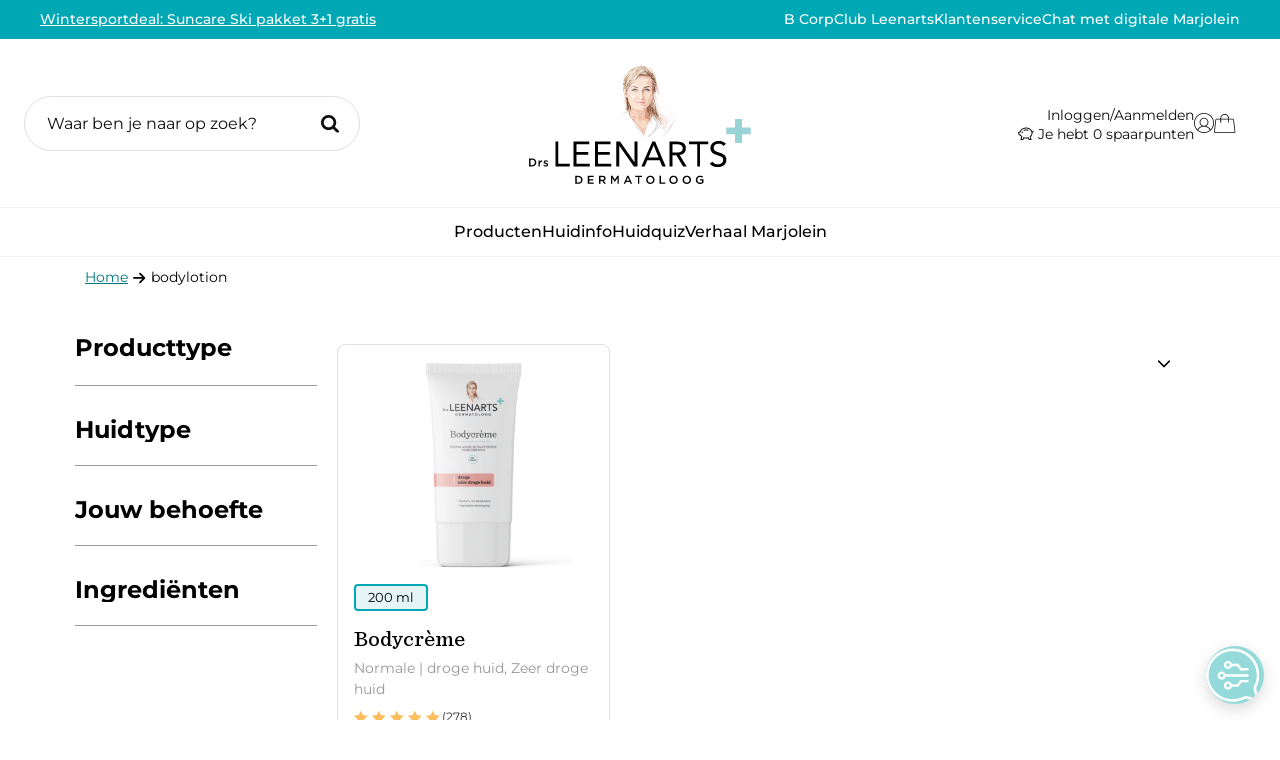

--- FILE ---
content_type: text/html; charset=UTF-8
request_url: https://www.drleenarts.com/product-tag/bodylotion/
body_size: 29375
content:
<!DOCTYPE html>
<!--[if lt IE 7]>
<html class="no-js lt-ie9 lt-ie8 lt-ie7" lang="nl"><![endif]-->
<!--[if IE 7]>s
<html class="no-js lt-ie9 lt-ie8" lang="nl"><![endif]-->
<!--[if IE 8]>
<html class="no-js lt-ie9" lang="nl"><![endif]-->
<!--[if gt IE 8]><!-->
<html class="no-js" lang="nl-NL"><!--<![endif]-->

<head>
	<meta charset="utf-8">
<script type="text/javascript">
/* <![CDATA[ */
var gform;gform||(document.addEventListener("gform_main_scripts_loaded",function(){gform.scriptsLoaded=!0}),document.addEventListener("gform/theme/scripts_loaded",function(){gform.themeScriptsLoaded=!0}),window.addEventListener("DOMContentLoaded",function(){gform.domLoaded=!0}),gform={domLoaded:!1,scriptsLoaded:!1,themeScriptsLoaded:!1,isFormEditor:()=>"function"==typeof InitializeEditor,callIfLoaded:function(o){return!(!gform.domLoaded||!gform.scriptsLoaded||!gform.themeScriptsLoaded&&!gform.isFormEditor()||(gform.isFormEditor()&&console.warn("The use of gform.initializeOnLoaded() is deprecated in the form editor context and will be removed in Gravity Forms 3.1."),o(),0))},initializeOnLoaded:function(o){gform.callIfLoaded(o)||(document.addEventListener("gform_main_scripts_loaded",()=>{gform.scriptsLoaded=!0,gform.callIfLoaded(o)}),document.addEventListener("gform/theme/scripts_loaded",()=>{gform.themeScriptsLoaded=!0,gform.callIfLoaded(o)}),window.addEventListener("DOMContentLoaded",()=>{gform.domLoaded=!0,gform.callIfLoaded(o)}))},hooks:{action:{},filter:{}},addAction:function(o,r,e,t){gform.addHook("action",o,r,e,t)},addFilter:function(o,r,e,t){gform.addHook("filter",o,r,e,t)},doAction:function(o){gform.doHook("action",o,arguments)},applyFilters:function(o){return gform.doHook("filter",o,arguments)},removeAction:function(o,r){gform.removeHook("action",o,r)},removeFilter:function(o,r,e){gform.removeHook("filter",o,r,e)},addHook:function(o,r,e,t,n){null==gform.hooks[o][r]&&(gform.hooks[o][r]=[]);var d=gform.hooks[o][r];null==n&&(n=r+"_"+d.length),gform.hooks[o][r].push({tag:n,callable:e,priority:t=null==t?10:t})},doHook:function(r,o,e){var t;if(e=Array.prototype.slice.call(e,1),null!=gform.hooks[r][o]&&((o=gform.hooks[r][o]).sort(function(o,r){return o.priority-r.priority}),o.forEach(function(o){"function"!=typeof(t=o.callable)&&(t=window[t]),"action"==r?t.apply(null,e):e[0]=t.apply(null,e)})),"filter"==r)return e[0]},removeHook:function(o,r,t,n){var e;null!=gform.hooks[o][r]&&(e=(e=gform.hooks[o][r]).filter(function(o,r,e){return!!(null!=n&&n!=o.tag||null!=t&&t!=o.priority)}),gform.hooks[o][r]=e)}});
/* ]]> */
</script>

	<title>bodylotion - Drs Leenarts</title>

    
    <!-- begin Convert Experiences code--><script type="text/javascript" src="//cdn-4.convertexperiments.com/v1/js/10041346-10042753.js?environment=production"></script><!-- end Convert Experiences code -->
	<!-- <meta name="viewport" content="width=device-width, initial-scale=1.0, maximum-scale=1.0, user-scalable=no"> -->
	<meta name="viewport" content="width=device-width, initial-scale=1">
	<meta name="format-detection" content="telephone=no">

	<meta name="clonable-verification" content="74c80a48421a23f9a102358f2dcb58644217cf2a">

	<link rel="shortcut icon" type="image/x-icon" href="https://www.drleenarts.com/wp-content/themes/drleenarts/assets/images/favicon.png">

	<meta name='robots' content='noindex, follow' />

<!-- Google Tag Manager for WordPress by gtm4wp.com -->
<script data-cfasync="false" data-pagespeed-no-defer>
	var gtm4wp_datalayer_name = "dataLayer";
	var dataLayer = dataLayer || [];
	const gtm4wp_use_sku_instead = false;
	const gtm4wp_currency = 'EUR';
	const gtm4wp_product_per_impression = 50;
	const gtm4wp_clear_ecommerce = false;
	const gtm4wp_datalayer_max_timeout = 2000;
</script>
<!-- End Google Tag Manager for WordPress by gtm4wp.com -->
	<!-- This site is optimized with the Yoast SEO Premium plugin v26.6 (Yoast SEO v26.6) - https://yoast.com/wordpress/plugins/seo/ -->
	<meta property="og:locale" content="nl_NL" />
	<meta property="og:type" content="article" />
	<meta property="og:title" content="bodylotion" />
	<meta property="og:url" content="https://www.drleenarts.com/product-tag/bodylotion/" />
	<meta property="og:site_name" content="Drs Leenarts" />
	<meta name="twitter:card" content="summary_large_image" />
	<script type="application/ld+json" class="yoast-schema-graph">{"@context":"https://schema.org","@graph":[{"@type":"CollectionPage","@id":"https://www.drleenarts.com/product-tag/bodylotion/","url":"https://www.drleenarts.com/product-tag/bodylotion/","name":"bodylotion - Drs Leenarts","isPartOf":{"@id":"https://www.drleenarts.com/#website"},"primaryImageOfPage":{"@id":"https://www.drleenarts.com/product-tag/bodylotion/#primaryimage"},"image":{"@id":"https://www.drleenarts.com/product-tag/bodylotion/#primaryimage"},"thumbnailUrl":"https://www.drleenarts.com/wp-content/uploads/2018/09/DRL_Bodycreme-1.png","breadcrumb":{"@id":"https://www.drleenarts.com/product-tag/bodylotion/#breadcrumb"},"inLanguage":"nl-NL"},{"@type":"ImageObject","inLanguage":"nl-NL","@id":"https://www.drleenarts.com/product-tag/bodylotion/#primaryimage","url":"https://www.drleenarts.com/wp-content/uploads/2018/09/DRL_Bodycreme-1.png","contentUrl":"https://www.drleenarts.com/wp-content/uploads/2018/09/DRL_Bodycreme-1.png","width":4000,"height":4000},{"@type":"BreadcrumbList","@id":"https://www.drleenarts.com/product-tag/bodylotion/#breadcrumb","itemListElement":[{"@type":"ListItem","position":1,"name":"Home","item":"https://www.drleenarts.com/"},{"@type":"ListItem","position":2,"name":"bodylotion"}]},{"@type":"WebSite","@id":"https://www.drleenarts.com/#website","url":"https://www.drleenarts.com/","name":"Drs Leenarts","description":"Dermatoloog drs leenarts","publisher":{"@id":"https://www.drleenarts.com/#organization"},"potentialAction":[{"@type":"SearchAction","target":{"@type":"EntryPoint","urlTemplate":"https://www.drleenarts.com/?s={search_term_string}"},"query-input":{"@type":"PropertyValueSpecification","valueRequired":true,"valueName":"search_term_string"}}],"inLanguage":"nl-NL"},{"@type":"Organization","@id":"https://www.drleenarts.com/#organization","name":"Drs Leenarts","url":"https://www.drleenarts.com/","logo":{"@type":"ImageObject","inLanguage":"nl-NL","@id":"https://www.drleenarts.com/#/schema/logo/image/","url":"https://www.drleenarts.com/wp-content/uploads/2021/04/drsLeenarts-logo.png","contentUrl":"https://www.drleenarts.com/wp-content/uploads/2021/04/drsLeenarts-logo.png","width":2598,"height":581,"caption":"Drs Leenarts"},"image":{"@id":"https://www.drleenarts.com/#/schema/logo/image/"},"sameAs":["https://www.facebook.com/drleenarts/","https://www.instagram.com/drsleenarts/","https://www.youtube.com/channel/UCm5iGNY_F2LRxquCgrdxU6A"]}]}</script>
	<!-- / Yoast SEO Premium plugin. -->


<style id='wp-img-auto-sizes-contain-inline-css' type='text/css'>
img:is([sizes=auto i],[sizes^="auto," i]){contain-intrinsic-size:3000px 1500px}
/*# sourceURL=wp-img-auto-sizes-contain-inline-css */
</style>
<link rel='stylesheet' id='sbi_styles-css' href='https://www.drleenarts.com/wp-content/plugins/instagram-feed/css/sbi-styles.min.css?ver=6.10.0' type='text/css' media='all' />
<link rel='stylesheet' id='wp-block-library-css' href='https://www.drleenarts.com/wp-includes/css/dist/block-library/style.min.css?ver=6.9' type='text/css' media='all' />
<link rel='stylesheet' id='wc-blocks-style-css' href='https://www.drleenarts.com/wp-content/plugins/woocommerce/assets/client/blocks/wc-blocks.css?ver=wc-10.4.2' type='text/css' media='all' />
<style id='global-styles-inline-css' type='text/css'>
:root{--wp--preset--aspect-ratio--square: 1;--wp--preset--aspect-ratio--4-3: 4/3;--wp--preset--aspect-ratio--3-4: 3/4;--wp--preset--aspect-ratio--3-2: 3/2;--wp--preset--aspect-ratio--2-3: 2/3;--wp--preset--aspect-ratio--16-9: 16/9;--wp--preset--aspect-ratio--9-16: 9/16;--wp--preset--color--black: #000000;--wp--preset--color--cyan-bluish-gray: #abb8c3;--wp--preset--color--white: #ffffff;--wp--preset--color--pale-pink: #f78da7;--wp--preset--color--vivid-red: #cf2e2e;--wp--preset--color--luminous-vivid-orange: #ff6900;--wp--preset--color--luminous-vivid-amber: #fcb900;--wp--preset--color--light-green-cyan: #7bdcb5;--wp--preset--color--vivid-green-cyan: #00d084;--wp--preset--color--pale-cyan-blue: #8ed1fc;--wp--preset--color--vivid-cyan-blue: #0693e3;--wp--preset--color--vivid-purple: #9b51e0;--wp--preset--gradient--vivid-cyan-blue-to-vivid-purple: linear-gradient(135deg,rgb(6,147,227) 0%,rgb(155,81,224) 100%);--wp--preset--gradient--light-green-cyan-to-vivid-green-cyan: linear-gradient(135deg,rgb(122,220,180) 0%,rgb(0,208,130) 100%);--wp--preset--gradient--luminous-vivid-amber-to-luminous-vivid-orange: linear-gradient(135deg,rgb(252,185,0) 0%,rgb(255,105,0) 100%);--wp--preset--gradient--luminous-vivid-orange-to-vivid-red: linear-gradient(135deg,rgb(255,105,0) 0%,rgb(207,46,46) 100%);--wp--preset--gradient--very-light-gray-to-cyan-bluish-gray: linear-gradient(135deg,rgb(238,238,238) 0%,rgb(169,184,195) 100%);--wp--preset--gradient--cool-to-warm-spectrum: linear-gradient(135deg,rgb(74,234,220) 0%,rgb(151,120,209) 20%,rgb(207,42,186) 40%,rgb(238,44,130) 60%,rgb(251,105,98) 80%,rgb(254,248,76) 100%);--wp--preset--gradient--blush-light-purple: linear-gradient(135deg,rgb(255,206,236) 0%,rgb(152,150,240) 100%);--wp--preset--gradient--blush-bordeaux: linear-gradient(135deg,rgb(254,205,165) 0%,rgb(254,45,45) 50%,rgb(107,0,62) 100%);--wp--preset--gradient--luminous-dusk: linear-gradient(135deg,rgb(255,203,112) 0%,rgb(199,81,192) 50%,rgb(65,88,208) 100%);--wp--preset--gradient--pale-ocean: linear-gradient(135deg,rgb(255,245,203) 0%,rgb(182,227,212) 50%,rgb(51,167,181) 100%);--wp--preset--gradient--electric-grass: linear-gradient(135deg,rgb(202,248,128) 0%,rgb(113,206,126) 100%);--wp--preset--gradient--midnight: linear-gradient(135deg,rgb(2,3,129) 0%,rgb(40,116,252) 100%);--wp--preset--font-size--small: 13px;--wp--preset--font-size--medium: 20px;--wp--preset--font-size--large: 36px;--wp--preset--font-size--x-large: 42px;--wp--preset--spacing--20: 0.44rem;--wp--preset--spacing--30: 0.67rem;--wp--preset--spacing--40: 1rem;--wp--preset--spacing--50: 1.5rem;--wp--preset--spacing--60: 2.25rem;--wp--preset--spacing--70: 3.38rem;--wp--preset--spacing--80: 5.06rem;--wp--preset--shadow--natural: 6px 6px 9px rgba(0, 0, 0, 0.2);--wp--preset--shadow--deep: 12px 12px 50px rgba(0, 0, 0, 0.4);--wp--preset--shadow--sharp: 6px 6px 0px rgba(0, 0, 0, 0.2);--wp--preset--shadow--outlined: 6px 6px 0px -3px rgb(255, 255, 255), 6px 6px rgb(0, 0, 0);--wp--preset--shadow--crisp: 6px 6px 0px rgb(0, 0, 0);}:where(.is-layout-flex){gap: 0.5em;}:where(.is-layout-grid){gap: 0.5em;}body .is-layout-flex{display: flex;}.is-layout-flex{flex-wrap: wrap;align-items: center;}.is-layout-flex > :is(*, div){margin: 0;}body .is-layout-grid{display: grid;}.is-layout-grid > :is(*, div){margin: 0;}:where(.wp-block-columns.is-layout-flex){gap: 2em;}:where(.wp-block-columns.is-layout-grid){gap: 2em;}:where(.wp-block-post-template.is-layout-flex){gap: 1.25em;}:where(.wp-block-post-template.is-layout-grid){gap: 1.25em;}.has-black-color{color: var(--wp--preset--color--black) !important;}.has-cyan-bluish-gray-color{color: var(--wp--preset--color--cyan-bluish-gray) !important;}.has-white-color{color: var(--wp--preset--color--white) !important;}.has-pale-pink-color{color: var(--wp--preset--color--pale-pink) !important;}.has-vivid-red-color{color: var(--wp--preset--color--vivid-red) !important;}.has-luminous-vivid-orange-color{color: var(--wp--preset--color--luminous-vivid-orange) !important;}.has-luminous-vivid-amber-color{color: var(--wp--preset--color--luminous-vivid-amber) !important;}.has-light-green-cyan-color{color: var(--wp--preset--color--light-green-cyan) !important;}.has-vivid-green-cyan-color{color: var(--wp--preset--color--vivid-green-cyan) !important;}.has-pale-cyan-blue-color{color: var(--wp--preset--color--pale-cyan-blue) !important;}.has-vivid-cyan-blue-color{color: var(--wp--preset--color--vivid-cyan-blue) !important;}.has-vivid-purple-color{color: var(--wp--preset--color--vivid-purple) !important;}.has-black-background-color{background-color: var(--wp--preset--color--black) !important;}.has-cyan-bluish-gray-background-color{background-color: var(--wp--preset--color--cyan-bluish-gray) !important;}.has-white-background-color{background-color: var(--wp--preset--color--white) !important;}.has-pale-pink-background-color{background-color: var(--wp--preset--color--pale-pink) !important;}.has-vivid-red-background-color{background-color: var(--wp--preset--color--vivid-red) !important;}.has-luminous-vivid-orange-background-color{background-color: var(--wp--preset--color--luminous-vivid-orange) !important;}.has-luminous-vivid-amber-background-color{background-color: var(--wp--preset--color--luminous-vivid-amber) !important;}.has-light-green-cyan-background-color{background-color: var(--wp--preset--color--light-green-cyan) !important;}.has-vivid-green-cyan-background-color{background-color: var(--wp--preset--color--vivid-green-cyan) !important;}.has-pale-cyan-blue-background-color{background-color: var(--wp--preset--color--pale-cyan-blue) !important;}.has-vivid-cyan-blue-background-color{background-color: var(--wp--preset--color--vivid-cyan-blue) !important;}.has-vivid-purple-background-color{background-color: var(--wp--preset--color--vivid-purple) !important;}.has-black-border-color{border-color: var(--wp--preset--color--black) !important;}.has-cyan-bluish-gray-border-color{border-color: var(--wp--preset--color--cyan-bluish-gray) !important;}.has-white-border-color{border-color: var(--wp--preset--color--white) !important;}.has-pale-pink-border-color{border-color: var(--wp--preset--color--pale-pink) !important;}.has-vivid-red-border-color{border-color: var(--wp--preset--color--vivid-red) !important;}.has-luminous-vivid-orange-border-color{border-color: var(--wp--preset--color--luminous-vivid-orange) !important;}.has-luminous-vivid-amber-border-color{border-color: var(--wp--preset--color--luminous-vivid-amber) !important;}.has-light-green-cyan-border-color{border-color: var(--wp--preset--color--light-green-cyan) !important;}.has-vivid-green-cyan-border-color{border-color: var(--wp--preset--color--vivid-green-cyan) !important;}.has-pale-cyan-blue-border-color{border-color: var(--wp--preset--color--pale-cyan-blue) !important;}.has-vivid-cyan-blue-border-color{border-color: var(--wp--preset--color--vivid-cyan-blue) !important;}.has-vivid-purple-border-color{border-color: var(--wp--preset--color--vivid-purple) !important;}.has-vivid-cyan-blue-to-vivid-purple-gradient-background{background: var(--wp--preset--gradient--vivid-cyan-blue-to-vivid-purple) !important;}.has-light-green-cyan-to-vivid-green-cyan-gradient-background{background: var(--wp--preset--gradient--light-green-cyan-to-vivid-green-cyan) !important;}.has-luminous-vivid-amber-to-luminous-vivid-orange-gradient-background{background: var(--wp--preset--gradient--luminous-vivid-amber-to-luminous-vivid-orange) !important;}.has-luminous-vivid-orange-to-vivid-red-gradient-background{background: var(--wp--preset--gradient--luminous-vivid-orange-to-vivid-red) !important;}.has-very-light-gray-to-cyan-bluish-gray-gradient-background{background: var(--wp--preset--gradient--very-light-gray-to-cyan-bluish-gray) !important;}.has-cool-to-warm-spectrum-gradient-background{background: var(--wp--preset--gradient--cool-to-warm-spectrum) !important;}.has-blush-light-purple-gradient-background{background: var(--wp--preset--gradient--blush-light-purple) !important;}.has-blush-bordeaux-gradient-background{background: var(--wp--preset--gradient--blush-bordeaux) !important;}.has-luminous-dusk-gradient-background{background: var(--wp--preset--gradient--luminous-dusk) !important;}.has-pale-ocean-gradient-background{background: var(--wp--preset--gradient--pale-ocean) !important;}.has-electric-grass-gradient-background{background: var(--wp--preset--gradient--electric-grass) !important;}.has-midnight-gradient-background{background: var(--wp--preset--gradient--midnight) !important;}.has-small-font-size{font-size: var(--wp--preset--font-size--small) !important;}.has-medium-font-size{font-size: var(--wp--preset--font-size--medium) !important;}.has-large-font-size{font-size: var(--wp--preset--font-size--large) !important;}.has-x-large-font-size{font-size: var(--wp--preset--font-size--x-large) !important;}
/*# sourceURL=global-styles-inline-css */
</style>

<style id='woocommerce-inline-inline-css' type='text/css'>
.woocommerce form .form-row .required { visibility: visible; }
/*# sourceURL=woocommerce-inline-inline-css */
</style>
<link rel='stylesheet' id='drl-loyalty-css' href='https://www.drleenarts.com/wp-content/plugins/drleenarts-loyalty-program/assets/css/style.css?ver=1766493788' type='text/css' media='all' />
<link rel='stylesheet' id='gens-raf-modern-css' href='https://www.drleenarts.com/wp-content/plugins/wpgens-refer-a-friend-premium/assets/css/gens-raf-modern.css?ver=4.4.2' type='text/css' media='all' />
<link rel='stylesheet' id='drleenarts-css' href='https://www.drleenarts.com/wp-content/themes/drleenarts/assets/css/style.css?ver=1766493789' type='text/css' media='all' />
<link rel='stylesheet' id='mollie-applepaydirect-css' href='https://www.drleenarts.com/wp-content/plugins/mollie-payments-for-woocommerce/public/css/mollie-applepaydirect.min.css?ver=1766493788' type='text/css' media='screen' />
<link rel='stylesheet' id='searchwp-live-search-css' href='https://www.drleenarts.com/wp-content/plugins/searchwp-live-ajax-search/assets/styles/style.min.css?ver=1.8.7' type='text/css' media='all' />
<style id='searchwp-live-search-inline-css' type='text/css'>
.searchwp-live-search-result .searchwp-live-search-result--title a {
  font-size: 16px;
}
.searchwp-live-search-result .searchwp-live-search-result--price {
  font-size: 14px;
}
.searchwp-live-search-result .searchwp-live-search-result--add-to-cart .button {
  font-size: 14px;
}

/*# sourceURL=searchwp-live-search-inline-css */
</style>
<link rel='stylesheet' id='ywdpd_owl-css' href='https://www.drleenarts.com/wp-content/plugins/yith-woocommerce-dynamic-pricing-and-discounts-premium/assets/css/owl/owl.carousel.min.css?ver=4.26.0' type='text/css' media='all' />
<link rel='stylesheet' id='yith_ywdpd_frontend-css' href='https://www.drleenarts.com/wp-content/plugins/yith-woocommerce-dynamic-pricing-and-discounts-premium/assets/css/frontend.css?ver=4.26.0' type='text/css' media='all' />
<script type="text/template" id="tmpl-variation-template">
	<div class="woocommerce-variation-description">{{{ data.variation.variation_description }}}</div>
	<div class="woocommerce-variation-price">{{{ data.variation.price_html }}}</div>
	<div class="woocommerce-variation-availability">{{{ data.variation.availability_html }}}</div>
</script>
<script type="text/template" id="tmpl-unavailable-variation-template">
	<p role="alert">Dit product is niet beschikbaar. Kies een andere combinatie.</p>
</script>
<script type="text/javascript" src="https://www.drleenarts.com/wp-includes/js/jquery/jquery.min.js?ver=3.7.1" id="jquery-core-js"></script>
<script src="https://www.drleenarts.com/wp-includes/js/jquery/jquery-migrate.min.js?ver=3.4.1" defer="defer" type="text/javascript"></script>
<script type="text/javascript" src="https://www.drleenarts.com/wp-content/plugins/woocommerce/assets/js/jquery-blockui/jquery.blockUI.min.js?ver=2.7.0-wc.10.4.2" id="wc-jquery-blockui-js" defer="defer" data-wp-strategy="defer"></script>
<script type="text/javascript" id="wc-add-to-cart-js-extra">
/* <![CDATA[ */
var wc_add_to_cart_params = {"ajax_url":"/wp-admin/admin-ajax.php","wc_ajax_url":"/?wc-ajax=%%endpoint%%","i18n_view_cart":"Bekijk winkelwagen","cart_url":"https://www.drleenarts.com/winkelwagen/","is_cart":"","cart_redirect_after_add":"no"};
//# sourceURL=wc-add-to-cart-js-extra
/* ]]> */
</script>
<script src="https://www.drleenarts.com/wp-content/plugins/woocommerce/assets/js/frontend/add-to-cart.min.js?ver=10.4.2" defer="defer" type="text/javascript"></script>
<script type="text/javascript" src="https://www.drleenarts.com/wp-content/plugins/woocommerce/assets/js/js-cookie/js.cookie.min.js?ver=2.1.4-wc.10.4.2" id="wc-js-cookie-js" defer="defer" data-wp-strategy="defer"></script>
<script type="text/javascript" id="woocommerce-js-extra">
/* <![CDATA[ */
var woocommerce_params = {"ajax_url":"/wp-admin/admin-ajax.php","wc_ajax_url":"/?wc-ajax=%%endpoint%%","i18n_password_show":"Wachtwoord weergeven","i18n_password_hide":"Wachtwoord verbergen"};
//# sourceURL=woocommerce-js-extra
/* ]]> */
</script>
<script src="https://www.drleenarts.com/wp-content/plugins/woocommerce/assets/js/frontend/woocommerce.min.js?ver=10.4.2" defer="defer" type="text/javascript"></script>
<script type="text/javascript" id="gens-raf-js-js-extra">
/* <![CDATA[ */
var gens_raf = {"cookieTime":"7","ajax_url":"https://www.drleenarts.com/wp-admin/admin-ajax.php","success_msg":"Invitation has been sent!","modal":"","modal_delay":"","nonce":"95132f6037"};
//# sourceURL=gens-raf-js-js-extra
/* ]]> */
</script>
<script type="text/javascript" src="https://www.drleenarts.com/wp-content/plugins/wpgens-refer-a-friend-premium/assets/js/gens-raf-public.js?ver=4.4.2" id="gens-raf-js-js"></script>
<script type="text/javascript" id="gform_apc_shared-js-extra">
/* <![CDATA[ */
var gform_apc_shared = {"i18n":{"untitledPost":"Untitled","published":"Published","draft":"Draft","columnTitle":"Titel","columnStatus":"Status","columnDate":"Datum","columnActions":"Actions","previousPage":"Previous Page","previousLabel":"Prev","nextPage":"Next Page","nextLabel":"Next","noPostsFoundMessage":"No Editable Posts Found"},"pagination":{"ajax_url":"https://www.drleenarts.com/wp-admin/admin-ajax.php","nonce":"da2ece12c7"}};
//# sourceURL=gform_apc_shared-js-extra
/* ]]> */
</script>
<script type="text/javascript" defer='defer' src="https://www.drleenarts.com/wp-content/plugins/gravityforms/js/jquery.json.min.js?ver=2.9.24" id="gform_json-js"></script>
<script type="text/javascript" id="gform_gravityforms-js-extra">
/* <![CDATA[ */
var gform_i18n = {"datepicker":{"days":{"monday":"Ma","tuesday":"Di","wednesday":"Wo","thursday":"Do","friday":"Vr","saturday":"Za","sunday":"Zo"},"months":{"january":"Januari","february":"Februari","march":"Maart","april":"April","may":"Mei","june":"Juni","july":"Juli","august":"Augustus","september":"September","october":"Oktober","november":"November","december":"December"},"firstDay":1,"iconText":"Selecteer een datum"}};
var gf_legacy_multi = [];
var gform_gravityforms = {"strings":{"invalid_file_extension":"Dit bestandstype is niet toegestaan. Moet \u00e9\u00e9n van de volgende zijn:","delete_file":"Dit bestand verwijderen","in_progress":"in behandeling","file_exceeds_limit":"Bestand overschrijdt limiet bestandsgrootte","illegal_extension":"Dit type bestand is niet toegestaan.","max_reached":"Maximale aantal bestanden bereikt","unknown_error":"Er was een probleem bij het opslaan van het bestand op de server","currently_uploading":"Wacht tot het uploaden is voltooid","cancel":"Annuleren","cancel_upload":"Deze upload annuleren","cancelled":"Geannuleerd","error":"Fout","message":"Bericht"},"vars":{"images_url":"https://www.drleenarts.com/wp-content/plugins/gravityforms/images"}};
//# sourceURL=gform_gravityforms-js-extra
/* ]]> */
</script>
<script type="text/javascript" id="gform_gravityforms-js-before">
/* <![CDATA[ */

//# sourceURL=gform_gravityforms-js-before
/* ]]> */
</script>
<script type="text/javascript" defer='defer' src="https://www.drleenarts.com/wp-content/plugins/gravityforms/js/gravityforms.min.js?ver=2.9.24" id="gform_gravityforms-js"></script>
<script src="https://www.drleenarts.com/wp-content/plugins/gravityforms/assets/js/dist/utils.min.js?ver=48a3755090e76a154853db28fc254681" defer="defer" type="text/javascript"></script>
<script type="text/javascript" defer='defer' src="https://www.drleenarts.com/wp-content/plugins/gravityforms/js/conditional_logic.min.js?ver=2.9.24" id="gform_conditional_logic-js"></script>
<script type="text/javascript" src="https://www.drleenarts.com/wp-includes/js/underscore.min.js?ver=1.13.7" id="underscore-js"></script>
<script type="text/javascript" id="wp-util-js-extra">
/* <![CDATA[ */
var _wpUtilSettings = {"ajax":{"url":"/wp-admin/admin-ajax.php"}};
//# sourceURL=wp-util-js-extra
/* ]]> */
</script>
<script type="text/javascript" src="https://www.drleenarts.com/wp-includes/js/wp-util.min.js?ver=6.9" id="wp-util-js"></script>
<script type="text/javascript" id="wc-add-to-cart-variation-js-extra">
/* <![CDATA[ */
var wc_add_to_cart_variation_params = {"wc_ajax_url":"/?wc-ajax=%%endpoint%%","i18n_no_matching_variations_text":"Geen producten gevonden. Kies een andere combinatie.","i18n_make_a_selection_text":"Selecteer enkele productopties voordat je dit product aan je winkelwagen toevoegt.","i18n_unavailable_text":"Dit product is niet beschikbaar. Kies een andere combinatie.","i18n_reset_alert_text":"Je selectie is opnieuw ingesteld. Selecteer eerst product-opties alvorens dit product in de winkelmand te plaatsen."};
//# sourceURL=wc-add-to-cart-variation-js-extra
/* ]]> */
</script>
<script type="text/javascript" src="https://www.drleenarts.com/wp-content/plugins/woocommerce/assets/js/frontend/add-to-cart-variation.min.js?ver=10.4.2" id="wc-add-to-cart-variation-js" defer="defer" data-wp-strategy="defer"></script>
<script type="text/javascript" id="wc-cart-fragments-js-extra">
/* <![CDATA[ */
var wc_cart_fragments_params = {"ajax_url":"/wp-admin/admin-ajax.php","wc_ajax_url":"/?wc-ajax=%%endpoint%%","cart_hash_key":"wc_cart_hash_a86fe70bac670aac52305c43d4b8778b","fragment_name":"wc_fragments_a86fe70bac670aac52305c43d4b8778b","request_timeout":"5000"};
//# sourceURL=wc-cart-fragments-js-extra
/* ]]> */
</script>
<script type="text/javascript" src="https://www.drleenarts.com/wp-content/plugins/woocommerce/assets/js/frontend/cart-fragments.min.js?ver=10.4.2" id="wc-cart-fragments-js" defer="defer" data-wp-strategy="defer"></script>
		<style>
			#wpadminbar #wp-admin-bar-radish-admin-bar > .ab-item {
				display: flex;
				align-items: center;
				gap: 6px;
			}

			#wpadminbar #wp-admin-bar-radish-admin-bar > .ab-item .ab-title {
				width: 40px;
				text-overflow: ellipsis;
				overflow: hidden;
				white-space: nowrap;
			}

			#wpadminbar #wp-admin-bar-radish-admin-bar.radish-admin-bar-staging svg {
				fill: goldenrod;
			}

			#wpadminbar #wp-admin-bar-radish-admin-bar.radish-admin-bar-production svg {
				fill: lightseagreen;
			}
		</style>
		<script>  var el_i13_login_captcha=null; var el_i13_register_captcha=null; </script>
<!-- Google Tag Manager for WordPress by gtm4wp.com -->
<!-- GTM Container placement set to off -->
<script data-cfasync="false" data-pagespeed-no-defer type="text/javascript">
	var dataLayer_content = {"pagePostType":"product","pagePostType2":"tax-product","pageCategory":[],"customerTotalOrders":0,"customerTotalOrderValue":0,"customerFirstName":"","customerLastName":"","customerBillingFirstName":"","customerBillingLastName":"","customerBillingCompany":"","customerBillingAddress1":"","customerBillingAddress2":"","customerBillingCity":"","customerBillingState":"","customerBillingPostcode":"","customerBillingCountry":"","customerBillingEmail":"","customerBillingEmailHash":"","customerBillingPhone":"","customerShippingFirstName":"","customerShippingLastName":"","customerShippingCompany":"","customerShippingAddress1":"","customerShippingAddress2":"","customerShippingCity":"","customerShippingState":"","customerShippingPostcode":"","customerShippingCountry":""};
	dataLayer.push( dataLayer_content );
</script>
<script data-cfasync="false" data-pagespeed-no-defer type="text/javascript">
	console.warn && console.warn("[GTM4WP] Google Tag Manager container code placement set to OFF !!!");
	console.warn && console.warn("[GTM4WP] Data layer codes are active but GTM container must be loaded using custom coding !!!");
</script>
<!-- End Google Tag Manager for WordPress by gtm4wp.com -->
<script type="text/javascript">

	window._sqzl = window._sqzl || [];
	
	
		window._sqzl.push({
			"event" : "ViewCategory",
			"category_id" : "Alle producten"
		});

			
</script><meta name="generator" content="speculation-rules 1.6.0">
	<noscript><style>.woocommerce-product-gallery{ opacity: 1 !important; }</style></noscript>
			<style type="text/css" id="wp-custom-css">
			.page-id-19 h1.entry-title,
.page-id-18 h1.entry-title,
.page-id-17 h1.entry-title {
    display: none !important;
}

.temp-img-class.wp-block-image img.wp-image-384157 {
	height: 200px !important;
	width: 200px !important;
}

@media (max-width: 781px) {
	.block-skintypes .wp-block-columns:not(.is-not-stacked-on-mobile)>.wp-block-column {
			flex-basis: calc(50% - 20px) !important;
	}
}

/* #coupons_list {
	display: none !important;
} */		</style>
		<script data-cookieconsent="ignore">
    (function (w, d, s, l, i) {
        w[l] = w[l] || [];
        w[l].push({
            'gtm.start'                    :
                new Date().getTime(), event: 'gtm.js'
        });
        var f = d.getElementsByTagName(s)[0],
            j = d.createElement(s), dl = l != 'dataLayer' ? '&l=' + l : '';
        j.async = true;
        j.src =
            'https://pipeline.drleenarts.com/webevents.js';
        f.parentNode.insertBefore(j, f);
    })(window, document, 'script', 'dataLayer', 'GTM-NL9FX4N');
</script>

</head>

<body id="top" class="archive tax-product_tag term-bodylotion term-3891 wp-theme-drleenarts theme-drleenarts woocommerce woocommerce-page woocommerce-no-js nl_nl">
	<a class="skip-to-content-link" href="#main-content">Skip to content</a>
	<!-- Google Tag Manager (noscript) -->
<noscript>
	<iframe src=https://www.googletagmanager.com/ns.html?id=GTM-NL9FX4N height="0" width="0" style="display:none;visibility:hidden"></iframe>
</noscript>
<!-- End Google Tag Manager (noscript) -->

	<div id="added-to-cart-msg" class="hide">
		Product is toegevoegd aan je winkelmandje.		<div class="close"></div>
	</div>

			<section class="header-usp-bar">
			<div class="header-usp-bar__bar">
				<div class="wrapper">
					<div class="header-usp-bar__left">
						<ul class="rotate-text-1"><li data-index="0"><a href="https://www.drleenarts.com/product/suncare-ski-pakket/">Wintersportdeal: Suncare Ski pakket 3+1 gratis</a></li></ul>					</div>
					<div class="header-usp-bar__right">
						<ul><li><a href="https://www.drleenarts.com/duurzaamheid/b-corp/">B Corp</a></li><li><a href="https://www.drleenarts.com/club-leenarts/">Club Leenarts</a></li><li><a href="https://www.drleenarts.com/contact/">Klantenservice</a></li><li><a href="https://www.drleenarts.com/chatmetdigitalemarjolein/">Chat met digitale Marjolein</a></li></ul>					</div>
				</div>
			</div>
			<div class="header-usp-bar__panels">
											<div class="header-usp-bar__panel" data-index="0">
								<div class="wrapper">
									<div class="header-usp-bar__panel__close"><svg xmlns="http://www.w3.org/2000/svg" width="27" height="27" viewBox="0 0 27 27" fill="none"><path d="M14.6931 13.5L20.25 7.94306L19.0569 6.75L13.5 12.3069L7.94306 6.75L6.75 7.94306L12.3069 13.5L6.75 19.0569L7.94306 20.25L13.5 14.6931L19.0569 20.25L20.25 19.0569L14.6931 13.5Z" fill="black"/></svg></div>

									<div class="header-usp-bar__panel__left">
										<p>&nbsp;</p>
<p>&nbsp;</p>
<div class="header-usp-bar__panel__left__buttons"><a href="https://www.drleenarts.com/product/huidroutine-op-maat/" class="btn btn-red">Shop met 20% korting</a></div>									</div>
									<div class="header-usp-bar__panel__right">
										<div class="header-usp-bar__panel__right__image">
																					</div>
									</div>
								</div>
							</div>
									</div>
		</section>

		<header class="header-new ">
			<div class="header-new__top">
				<div class="wrapper">
					<div class="header-new__top__left">
						<div class="header__navigation__hamburger navigation-label">
							<button
								class="navigation-label__button"
								id="hamburger"
								aria-controls="main-navigation"
								aria-expanded="false"
								aria-label="Open main menu"
							>
								<span class="navigation-label__button__bars menu-bars" aria-hidden="true"></span>
							</button>
						</div>
						<a href="https://www.drleenarts.com/search" class="search-trigger js-search-trigger" role="button" aria-controls="search-overlay" aria-expanded="false" aria-label="Zoeken">
							<input type="text" name="search-dr-leenarts" placeholder="Waar ben je naar op zoek?" readonly tabindex="-1" aria-hidden="true">
						</a>
					</div>
					<div class="header-new__top__mid ">
						<div class="logo-box ">
							<a href="https://www.drleenarts.com">
								<img src="https://www.drleenarts.com/wp-content/themes/drleenarts/assets/images/portret-marjolein.svg" class="portret" alt="Dr. Leenarts">
								<img src="https://www.drleenarts.com/wp-content/themes/drleenarts/assets/images/logo-drleenarts.svg" class="logo" alt="Dr. Leenarts">							</a>
						</div>
					</div>
					<div class="header-new__top__right">
						<div class="content">
							<div class="name">
								<a href="https://www.drleenarts.com/mijn-account/">
									Inloggen/Aanmelden								</a>
											<a href="https://www.drleenarts.com/mijn-account/">
				<span class="club-leenarts-points"><svg xmlns="http://www.w3.org/2000/svg" width="16" height="16" fill="currentColor" class="bi bi-piggy-bank" viewBox="0 0 16 16"><path d="M5 6.25a.75.75 0 1 1-1.5 0 .75.75 0 0 1 1.5 0m1.138-1.496A6.6 6.6 0 0 1 7.964 4.5c.666 0 1.303.097 1.893.273a.5.5 0 0 0 .286-.958A7.6 7.6 0 0 0 7.964 3.5c-.734 0-1.441.103-2.102.292a.5.5 0 1 0 .276.962"/><path fill-rule="evenodd" d="M7.964 1.527c-2.977 0-5.571 1.704-6.32 4.125h-.55A1 1 0 0 0 .11 6.824l.254 1.46a1.5 1.5 0 0 0 1.478 1.243h.263c.3.513.688.978 1.145 1.382l-.729 2.477a.5.5 0 0 0 .48.641h2a.5.5 0 0 0 .471-.332l.482-1.351c.635.173 1.31.267 2.011.267.707 0 1.388-.095 2.028-.272l.543 1.372a.5.5 0 0 0 .465.316h2a.5.5 0 0 0 .478-.645l-.761-2.506C13.81 9.895 14.5 8.559 14.5 7.069q0-.218-.02-.431c.261-.11.508-.266.705-.444.315.306.815.306.815-.417 0 .223-.5.223-.461-.026a1 1 0 0 0 .09-.255.7.7 0 0 0-.202-.645.58.58 0 0 0-.707-.098.74.74 0 0 0-.375.562c-.024.243.082.48.32.654a2 2 0 0 1-.259.153c-.534-2.664-3.284-4.595-6.442-4.595M2.516 6.26c.455-2.066 2.667-3.733 5.448-3.733 3.146 0 5.536 2.114 5.536 4.542 0 1.254-.624 2.41-1.67 3.248a.5.5 0 0 0-.165.535l.66 2.175h-.985l-.59-1.487a.5.5 0 0 0-.629-.288c-.661.23-1.39.359-2.157.359a6.6 6.6 0 0 1-2.157-.359.5.5 0 0 0-.635.304l-.525 1.471h-.979l.633-2.15a.5.5 0 0 0-.17-.534 4.65 4.65 0 0 1-1.284-1.541.5.5 0 0 0-.446-.275h-.56a.5.5 0 0 1-.492-.414l-.254-1.46h.933a.5.5 0 0 0 .488-.393m12.621-.857a.6.6 0 0 1-.098.21l-.044-.025c-.146-.09-.157-.175-.152-.223a.24.24 0 0 1 .117-.173c.049-.027.08-.021.113.012a.2.2 0 0 1 .064.199"/></svg>Je hebt 0 spaarpunten</span>			</a>
							</div>
							<div class="profile-icon">
								<a href="https://www.drleenarts.com/mijn-account/" title="Bezoek je account pagina">
									<svg width="20" height="20" viewBox="0 0 20 20" fill="none" xmlns="http://www.w3.org/2000/svg"><path d="M10 0C8.02219 0 6.08879 0.58649 4.4443 1.6853C2.79981 2.78412 1.51809 4.3459 0.761209 6.17316C0.00433268 8.00043 -0.1937 10.0111 0.192152 11.9509C0.578004 13.8907 1.53041 15.6725 2.92894 17.0711C4.32746 18.4696 6.10929 19.422 8.0491 19.8078C9.98891 20.1937 11.9996 19.9957 13.8268 19.2388C15.6541 18.4819 17.2159 17.2002 18.3147 15.5557C19.4135 13.9112 20 11.9778 20 10C19.9971 7.34873 18.9426 4.80688 17.0679 2.93215C15.1931 1.05741 12.6513 0.0029116 10 0ZM4.087 17.042C4.68051 15.9969 5.5404 15.1278 6.57909 14.5232C7.61778 13.9186 8.79815 13.6 10 13.6C11.2019 13.6 12.3822 13.9186 13.4209 14.5232C14.4596 15.1278 15.3195 15.9969 15.913 17.042C14.2579 18.4357 12.1637 19.2 10 19.2C7.83628 19.2 5.74209 18.4357 4.087 17.042ZM16.517 16.487C15.5233 14.8257 13.9302 13.6087 12.066 13.087C12.9328 12.626 13.6205 11.8885 14.0197 10.9916C14.419 10.0947 14.5068 9.09011 14.2693 8.13757C14.0317 7.18503 13.4825 6.33928 12.7088 5.7349C11.9352 5.13051 10.9817 4.8022 10 4.8022C9.01829 4.8022 8.06478 5.13051 7.29117 5.7349C6.51755 6.33928 5.96828 7.18503 5.73075 8.13757C5.49321 9.09011 5.58105 10.0947 5.98029 10.9916C6.37953 11.8885 7.06724 12.626 7.934 13.087C6.06979 13.6087 4.47671 14.8257 3.483 16.487C2.19965 15.199 1.3267 13.5597 0.974382 11.776C0.622062 9.99226 0.806171 8.14414 1.50346 6.46497C2.20075 4.78581 3.37996 3.35091 4.89218 2.34145C6.4044 1.332 8.18182 0.793256 10 0.793256C11.8182 0.793256 13.5956 1.332 15.1078 2.34145C16.62 3.35091 17.7993 4.78581 18.4965 6.46497C19.1938 8.14414 19.3779 9.99226 19.0256 11.776C18.6733 13.5597 17.8004 15.199 16.517 16.487ZM10 12.8C9.28799 12.8 8.59197 12.5889 7.99995 12.1933C7.40793 11.7977 6.94651 11.2355 6.67404 10.5777C6.40156 9.91984 6.33027 9.196 6.46918 8.49767C6.60808 7.79934 6.95095 7.15788 7.45442 6.65441C7.95789 6.15095 8.59935 5.80808 9.29768 5.66917C9.99601 5.53026 10.7198 5.60156 11.3777 5.87403C12.0355 6.14651 12.5977 6.60793 12.9933 7.19995C13.3889 7.79196 13.6 8.48799 13.6 9.2C13.6 10.1548 13.2207 11.0705 12.5456 11.7456C11.8705 12.4207 10.9548 12.8 10 12.8Z" fill="#0E0E0E" /></svg>
								</a>
							</div>
							<div class="cart-icon"><svg width="22" height="19" viewBox="0 0 22 19" fill="none" xmlns="http://www.w3.org/2000/svg"><path d="M21.3682 17.673L19.9571 5.79797C19.9228 5.50779 19.7827 5.24045 19.5636 5.0471C19.3445 4.85376 19.0618 4.74798 18.7696 4.75H15.0428V4.35417C15.0428 3.19937 14.5841 2.09187 13.7675 1.27531C12.951 0.458741 11.8435 0 10.6887 0C9.53387 0 8.42637 0.458741 7.60981 1.27531C6.79325 2.09187 6.33451 3.19937 6.33451 4.35417V4.75H2.60675C2.31455 4.74798 2.03186 4.85376 1.81277 5.0471C1.59369 5.24045 1.45357 5.50779 1.41925 5.79797L0.0081014 17.673C-0.0113822 17.8389 0.00437248 18.0071 0.0543358 18.1665C0.104299 18.326 0.187346 18.4731 0.298049 18.5982C0.410842 18.725 0.549268 18.8264 0.704168 18.8956C0.859068 18.9649 1.02691 19.0005 1.19659 19H20.1807C20.3501 19.0002 20.5176 18.9645 20.6721 18.8952C20.8266 18.826 20.9647 18.7247 21.0773 18.5982C21.1882 18.4732 21.2714 18.3261 21.3216 18.1667C21.3717 18.0072 21.3876 17.839 21.3682 17.673ZM7.12617 4.35417C7.12617 3.40933 7.50151 2.5032 8.1696 1.8351C8.8377 1.167 9.74384 0.791667 10.6887 0.791667C11.6335 0.791667 12.5396 1.167 13.2077 1.8351C13.8758 2.5032 14.2512 3.40933 14.2512 4.35417V4.75H7.12617V4.35417ZM20.4855 18.0728C20.4473 18.1158 20.4004 18.1501 20.3478 18.1735C20.2952 18.1969 20.2383 18.2088 20.1807 18.2083H1.19659C1.13906 18.2088 1.0821 18.1969 1.02954 18.1735C0.976973 18.1501 0.930011 18.1158 0.891799 18.0728C0.854302 18.0319 0.826052 17.9834 0.808976 17.9307C0.791899 17.8779 0.786395 17.8221 0.792841 17.767L2.203 5.89198C2.21421 5.79507 2.26082 5.70572 2.33387 5.64107C2.40692 5.57642 2.50128 5.54102 2.59883 5.54167H6.33451V8.3125C6.33451 8.41748 6.37621 8.51816 6.45044 8.59239C6.52467 8.66663 6.62536 8.70833 6.73034 8.70833C6.83532 8.70833 6.936 8.66663 7.01023 8.59239C7.08447 8.51816 7.12617 8.41748 7.12617 8.3125V5.54167H14.2512V8.3125C14.2512 8.41748 14.2929 8.51816 14.3671 8.59239C14.4413 8.66663 14.542 8.70833 14.647 8.70833C14.752 8.70833 14.8527 8.66663 14.9269 8.59239C15.0011 8.51816 15.0428 8.41748 15.0428 8.3125V5.54167H18.7706C18.869 5.53978 18.9646 5.57463 19.0387 5.63939C19.1128 5.70416 19.1601 5.79421 19.1714 5.89198L20.5815 17.767C20.5884 17.8218 20.5833 17.8775 20.5668 17.9303C20.5502 17.9831 20.5225 18.0316 20.4855 18.0728Z" fill="#0E0E0E" /></svg><span id="cart_count" class="cart-icon__quantity not-visible" style="visibility: hidden;"></span></div>
						</div>
					</div>
				</div>
			</div>
			<div class="header-new__bottom">
				<div class="wrapper">
					<nav class="header__navigation__nav fly-out__container nav-main" id="nav-main">
						<ul id="nav-main-list" class="nav-main__list fly-out__inner"><li class="megamenu new-style menu-item menu-item-type-custom menu-item-object-custom menu-item-has-children" aria-expanded="false"><a href="/producten/">Producten <span class="sr-only" id="menuhint-338127">, press Enter or Space to expand submenu, N to navigate</span></a>
<ul class="sub-menu" inert>
	<li class="hide-for-desktop menu-item menu-item-type-custom menu-item-object-custom" ><a href="/producten/">Shop alle producten</a></li>
	<li class=" menu-item menu-item-type-custom menu-item-object-custom menu-item-has-children" ><a href="#">Categorieën</a>
	<ul class="sub-menu">
		<li class=" menu-item menu-item-type-taxonomy menu-item-object-product_cat" ><a href="https://www.drleenarts.com/product-categorie/suncare/">Suncare</a></li>
		<li class=" menu-item menu-item-type-taxonomy menu-item-object-product_cat" ><a href="https://www.drleenarts.com/product-categorie/gezichtsverzorging/">Gezichtsverzorging</a></li>
		<li class=" menu-item menu-item-type-taxonomy menu-item-object-product_cat" ><a href="https://www.drleenarts.com/product-categorie/lichaamsverzorging/">Lichaamsverzorging</a></li>
		<li class=" menu-item menu-item-type-taxonomy menu-item-object-product_cat" ><a href="https://www.drleenarts.com/product-categorie/giftsets/">Huidverzorgingssets</a></li>
		<li class=" menu-item menu-item-type-taxonomy menu-item-object-product_cat" ><a href="https://www.drleenarts.com/product-categorie/bad-douche/">Bad, douche &amp; haar</a></li>
		<li class=" menu-item menu-item-type-taxonomy menu-item-object-product_cat" ><a href="https://www.drleenarts.com/product-categorie/website-only/">Website only</a></li>
		<li class=" menu-item menu-item-type-taxonomy menu-item-object-product_cat" ><a href="https://www.drleenarts.com/product-categorie/lipverzorging/">Lipverzorging</a></li>
		<li class=" menu-item menu-item-type-taxonomy menu-item-object-product_cat" ><a href="https://www.drleenarts.com/product-categorie/voetverzorging/">Voetverzorging</a></li>
		<li class=" menu-item menu-item-type-taxonomy menu-item-object-product_cat" ><a href="https://www.drleenarts.com/product-categorie/baby/">Baby en Kind</a></li>
		<li class=" menu-item menu-item-type-taxonomy menu-item-object-product_cat" ><a href="https://www.drleenarts.com/product-categorie/minis/">Mini&#039;s</a></li>
		<li class="bold menu-item menu-item-type-custom menu-item-object-custom" ><a href="/producten/">Alles</a></li>
	</ul>
</li>
	<li class=" menu-item menu-item-type-custom menu-item-object-custom menu-item-has-children" ><a href="#">Huidtype</a>
	<ul class="sub-menu">
		<li class=" menu-item menu-item-type-custom menu-item-object-custom" ><a href="https://rktw0nqhrkf.typeform.com/to/EE7KnMUr">Ontdek jouw huidtype</a></li>
		<li class=" menu-item menu-item-type-taxonomy menu-item-object-skintype" ><a href="https://www.drleenarts.com/huidtype/baby-kinderhuid/">Baby | kinderhuid</a></li>
		<li class=" menu-item menu-item-type-taxonomy menu-item-object-skintype" ><a href="https://www.drleenarts.com/huidtype/gecombineerde-huid/">Gecombineerde huid</a></li>
		<li class=" menu-item menu-item-type-taxonomy menu-item-object-skintype" ><a href="https://www.drleenarts.com/huidtype/normale-droge-huid/">Normale | droge huid</a></li>
		<li class=" menu-item menu-item-type-taxonomy menu-item-object-skintype" ><a href="https://www.drleenarts.com/huidtype/vette-onzuivere-huid/">Vette | onzuivere huid</a></li>
		<li class=" menu-item menu-item-type-taxonomy menu-item-object-skintype" ><a href="https://www.drleenarts.com/huidtype/zeer-droge-huid/">Zeer droge huid</a></li>
		<li class="bold menu-item menu-item-type-custom menu-item-object-custom" ><a href="/producten/">Alles</a></li>
	</ul>
</li>
	<li class=" menu-item menu-item-type-custom menu-item-object-custom menu-item-has-children" ><a href="#">Jouw behoefte</a>
	<ul class="sub-menu">
		<li class=" menu-item menu-item-type-taxonomy menu-item-object-skincondition" ><a href="https://www.drleenarts.com/huidaandoening/acne/">Puistjes</a></li>
		<li class=" menu-item menu-item-type-taxonomy menu-item-object-skincondition" ><a href="https://www.drleenarts.com/huidaandoening/eczeem/">Eczeem</a></li>
		<li class=" menu-item menu-item-type-taxonomy menu-item-object-skincondition" ><a href="https://www.drleenarts.com/huidaandoening/luieruitslag/">Luieruitslag</a></li>
		<li class=" menu-item menu-item-type-taxonomy menu-item-object-skincondition" ><a href="https://www.drleenarts.com/huidaandoening/psoriasis/">Psoriasis</a></li>
		<li class=" menu-item menu-item-type-taxonomy menu-item-object-skincondition" ><a href="https://www.drleenarts.com/huidaandoening/rosacea/">Rosacea</a></li>
		<li class="bold menu-item menu-item-type-custom menu-item-object-custom" ><a href="/producten/">Alles</a></li>
	</ul>
</li>
	<li class="custom-add menu-item menu-item-type-custom menu-item-object-custom" ><a href="#">Advertentie</a></li>
	<li class=" menu-item menu-item-type-custom menu-item-object-custom menu-item-has-children" ><a href="#">Ingrediënten</a>
	<ul class="sub-menu">
		<li class=" menu-item menu-item-type-custom menu-item-object-custom" ><a href="https://www.drleenarts.com/ingredient/niacinamide/">Niacinamide</a></li>
		<li class=" menu-item menu-item-type-custom menu-item-object-custom" ><a href="https://www.drleenarts.com/ingredient/ureum/">Ureum</a></li>
		<li class=" menu-item menu-item-type-custom menu-item-object-custom" ><a href="https://www.drleenarts.com/ingredient/glycerine/">Glycerine</a></li>
		<li class=" menu-item menu-item-type-taxonomy menu-item-object-ingredient" ><a href="https://www.drleenarts.com/ingredient/squalaan/">Squalaan</a></li>
		<li class=" menu-item menu-item-type-custom menu-item-object-custom" ><a href="https://www.drleenarts.com/ingredient/sheabutter/">Sheabutter</a></li>
		<li class=" menu-item menu-item-type-custom menu-item-object-custom" ><a href="https://www.drleenarts.com/ingredient/zinkoxide/">Zinkoxide</a></li>
		<li class=" menu-item menu-item-type-taxonomy menu-item-object-ingredient" ><a href="https://www.drleenarts.com/ingredient/kokosolie/">Kokosolie</a></li>
		<li class=" menu-item menu-item-type-taxonomy menu-item-object-ingredient" ><a href="https://www.drleenarts.com/ingredient/vaseline/">Vaseline</a></li>
	</ul>
</li>
</ul>
</li>
<li class="megamenu new-style menu-item menu-item-type-custom menu-item-object-custom menu-item-has-children" aria-expanded="false"><a href="/advies/">Huidinfo <span class="sr-only" id="menuhint-338158">, press Enter or Space to expand submenu, N to navigate</span></a>
<ul class="sub-menu" inert>
	<li class=" menu-item menu-item-type-custom menu-item-object-custom menu-item-has-children" ><a href="#">A-H</a>
	<ul class="sub-menu">
		<li class=" menu-item menu-item-type-post_type menu-item-object-advice" ><a href="https://www.drleenarts.com/advies/alles-over-acne/">Acne</a></li>
		<li class=" menu-item menu-item-type-post_type menu-item-object-advice" ><a href="https://www.drleenarts.com/advies/alles-over-baby-acne/">Baby acne</a></li>
		<li class=" menu-item menu-item-type-post_type menu-item-object-advice" ><a href="https://www.drleenarts.com/advies/alles-over-berg/">Berg</a></li>
		<li class=" menu-item menu-item-type-post_type menu-item-object-advice" ><a href="https://www.drleenarts.com/advies/alles-over-de-huid-en-zwangerschap/">De huid en zwangerschap</a></li>
		<li class=" menu-item menu-item-type-post_type menu-item-object-advice" ><a href="https://www.drleenarts.com/advies/alles-over-een-droge-huid/">Droge huid</a></li>
		<li class=" menu-item menu-item-type-post_type menu-item-object-advice" ><a href="https://www.drleenarts.com/advies/droge-lippen/">Droge lippen</a></li>
		<li class=" menu-item menu-item-type-post_type menu-item-object-advice" ><a href="https://www.drleenarts.com/advies/alles-over-eczeem/">Eczeem</a></li>
		<li class=" menu-item menu-item-type-post_type menu-item-object-advice" ><a href="https://www.drleenarts.com/advies/eikenprocessierups-huiduitslag/">Eikenprocessierups (huiduitslag)</a></li>
		<li class=" menu-item menu-item-type-post_type menu-item-object-advice" ><a href="https://www.drleenarts.com/advies/haarverzorging/">Haarverzorging</a></li>
		<li class=" menu-item menu-item-type-post_type menu-item-object-advice" ><a href="https://www.drleenarts.com/advies/alles-over-hand-voet-en-mondziekte/">Hand- voet- en mondziekte</a></li>
		<li class=" menu-item menu-item-type-post_type menu-item-object-advice" ><a href="https://www.drleenarts.com/advies/handeczeem/">Handeczeem</a></li>
		<li class=" menu-item menu-item-type-post_type menu-item-object-advice" ><a href="https://www.drleenarts.com/advies/hoofdluis/">Hoofdluis</a></li>
		<li class=" menu-item menu-item-type-post_type menu-item-object-advice" ><a href="https://www.drleenarts.com/advies/huidallergie/">Huidallergie</a></li>
		<li class=" menu-item menu-item-type-post_type menu-item-object-advice" ><a href="https://www.drleenarts.com/advies/huidkanker/">Huidkanker</a></li>
		<li class=" menu-item menu-item-type-post_type menu-item-object-advice" ><a href="https://www.drleenarts.com/advies/huidveroudering/">Huidveroudering</a></li>
		<li class=" menu-item menu-item-type-post_type menu-item-object-advice" ><a href="https://www.drleenarts.com/advies/huidverzorging/">Huidverzorging</a></li>
		<li class=" menu-item menu-item-type-post_type menu-item-object-advice" ><a href="https://www.drleenarts.com/advies/huidverzorging-bij-chemotherapie/">Huidverzorging bij chemotherapie</a></li>
	</ul>
</li>
	<li class=" menu-item menu-item-type-custom menu-item-object-custom menu-item-has-children" ><a href="#">I-R</a>
	<ul class="sub-menu">
		<li class=" menu-item menu-item-type-post_type menu-item-object-advice" ><a href="https://www.drleenarts.com/advies/insectenbeten/">Insectenbeten</a></li>
		<li class=" menu-item menu-item-type-post_type menu-item-object-advice" ><a href="https://www.drleenarts.com/advies/jeuk-bij-de-anus-en-aambeien/">Jeuk bij de anus &amp; aambeien</a></li>
		<li class=" menu-item menu-item-type-post_type menu-item-object-advice" ><a href="https://www.drleenarts.com/advies/alles-over-klassieke-kinderziektes/">Klassieke kinderziektes</a></li>
		<li class=" menu-item menu-item-type-post_type menu-item-object-advice" ><a href="https://www.drleenarts.com/advies/koortslip/">Koortslip</a></li>
		<li class=" menu-item menu-item-type-post_type menu-item-object-advice" ><a href="https://www.drleenarts.com/advies/alles-over-krentenbaard/">Krentenbaard</a></li>
		<li class=" menu-item menu-item-type-post_type menu-item-object-advice" ><a href="https://www.drleenarts.com/advies/kwallenbeet/">Kwallenbeet</a></li>
		<li class=" menu-item menu-item-type-post_type menu-item-object-advice" ><a href="https://www.drleenarts.com/advies/lichen-sclerosus/">Lichen sclerosus</a></li>
		<li class=" menu-item menu-item-type-post_type menu-item-object-advice" ><a href="https://www.drleenarts.com/advies/littekens/">Littekens</a></li>
		<li class=" menu-item menu-item-type-post_type menu-item-object-advice" ><a href="https://www.drleenarts.com/advies/alles-over-luieruitslag/">Luieruitslag</a></li>
		<li class=" menu-item menu-item-type-post_type menu-item-object-advice" ><a href="https://www.drleenarts.com/advies/melasma/">Melasma</a></li>
		<li class=" menu-item menu-item-type-post_type menu-item-object-advice" ><a href="https://www.drleenarts.com/advies/moedervlekken/">Moedervlekken</a></li>
		<li class=" menu-item menu-item-type-post_type menu-item-object-advice" ><a href="https://www.drleenarts.com/advies/muggenbeet-insectensteek/">Muggenbeet</a></li>
		<li class=" menu-item menu-item-type-post_type menu-item-object-advice" ><a href="https://www.drleenarts.com/advies/psoriasis/">Psoriasis</a></li>
		<li class=" menu-item menu-item-type-post_type menu-item-object-advice" ><a href="https://www.drleenarts.com/advies/rode-bultjes-op-armen-of-benen-keratosis-pilaris/">Rode bultjes op bovenarm of benen (keratosis pilaris)</a></li>
		<li class=" menu-item menu-item-type-post_type menu-item-object-advice" ><a href="https://www.drleenarts.com/advies/rosacea/">Rosacea</a></li>
	</ul>
</li>
	<li class=" menu-item menu-item-type-custom menu-item-object-custom menu-item-has-children" ><a href="#">S-Z</a>
	<ul class="sub-menu">
		<li class=" menu-item menu-item-type-post_type menu-item-object-advice" ><a href="https://www.drleenarts.com/advies/scabies-schurft/">Scabiës (schurft)</a></li>
		<li class=" menu-item menu-item-type-post_type menu-item-object-advice" ><a href="https://www.drleenarts.com/advies/schimmelvoeten/">Schimmelvoeten</a></li>
		<li class=" menu-item menu-item-type-post_type menu-item-object-advice" ><a href="https://www.drleenarts.com/advies/seborroisch-eczeem/">Seborroïsch eczeem</a></li>
		<li class=" menu-item menu-item-type-post_type menu-item-object-advice" ><a href="https://www.drleenarts.com/advies/smetplekken/">Smetplekken</a></li>
		<li class=" menu-item menu-item-type-post_type menu-item-object-advice" ><a href="https://www.drleenarts.com/advies/tekenbeet/">Tekenbeet</a></li>
		<li class=" menu-item menu-item-type-post_type menu-item-object-advice" ><a href="https://www.drleenarts.com/advies/urticaria-netelroos-galbulten/">Urticaria (neteloos, galbulten)</a></li>
		<li class=" menu-item menu-item-type-post_type menu-item-object-advice" ><a href="https://www.drleenarts.com/advies/verbrande-huid/">Verbrande huid</a></li>
		<li class=" menu-item menu-item-type-post_type menu-item-object-advice" ><a href="https://www.drleenarts.com/advies/alles-over-vernix/">Vernix</a></li>
		<li class=" menu-item menu-item-type-post_type menu-item-object-advice" ><a href="https://www.drleenarts.com/advies/vitiligo/">Vitiligo</a></li>
		<li class=" menu-item menu-item-type-post_type menu-item-object-advice" ><a href="https://www.drleenarts.com/advies/warmte-uitslag/">Warmte-uitslag kind</a></li>
		<li class=" menu-item menu-item-type-post_type menu-item-object-advice" ><a href="https://www.drleenarts.com/advies/alles-over-waterpokken/">Waterpokken</a></li>
		<li class=" menu-item menu-item-type-post_type menu-item-object-advice" ><a href="https://www.drleenarts.com/advies/alles-over-waterwratjes/">Waterwratjes</a></li>
		<li class=" menu-item menu-item-type-post_type menu-item-object-advice" ><a href="https://www.drleenarts.com/advies/witte-vlekken-op-de-huid/">Witte vlekken op de huid (pityriasis alba)</a></li>
		<li class=" menu-item menu-item-type-post_type menu-item-object-advice" ><a href="https://www.drleenarts.com/advies/alles-over-wratten/">Wratten</a></li>
		<li class=" menu-item menu-item-type-post_type menu-item-object-advice" ><a href="https://www.drleenarts.com/advies/zonneallergie/">Zonneallergie</a></li>
		<li class=" menu-item menu-item-type-post_type menu-item-object-advice" ><a href="https://www.drleenarts.com/advies/zonnesteek/">Zonnesteek</a></li>
	</ul>
</li>
	<li class=" menu-item menu-item-type-custom menu-item-object-custom menu-item-has-children" ><a href="https://www.drleenarts.com/nieuws-blog/">Blog</a>
	<ul class="sub-menu">
		<li class="blog-items menu-item menu-item-type-custom menu-item-object-custom" ><a href="#">Blog items</a></li>
		<li class="bold menu-item menu-item-type-post_type menu-item-object-page" ><a href="https://www.drleenarts.com/nieuws-blog/">Bekijk alle blogs</a></li>
	</ul>
</li>
	<li class="mobile-large-only menu-item menu-item-type-custom menu-item-object-custom" ><a href="https://www.drleenarts.com/advies/">Bekijk alle adviezen</a></li>
</ul>
</li>
<li class=" menu-item menu-item-type-custom menu-item-object-custom" ><a href="https://rktw0nqhrkf.typeform.com/to/EE7KnMUr">Huidquiz <span class="sr-only" id="menuhint-338201">, press N to navigate</span></a></li>
<li class=" menu-item menu-item-type-post_type menu-item-object-page" ><a href="https://www.drleenarts.com/mijn-verhaal/">Verhaal Marjolein <span class="sr-only" id="menuhint-338369">, press N to navigate</span></a></li>
<li class="mobile-large-only menu-item menu-item-type-post_type menu-item-object-page" ><a href="https://www.drleenarts.com/club-leenarts/">Club Leenarts <span class="sr-only" id="menuhint-532778">, press N to navigate</span></a></li>
<li class="mobile-large-only menu-item menu-item-type-custom menu-item-object-custom" ><a href="/contact">Klantenservice <span class="sr-only" id="menuhint-338203">, press N to navigate</span></a></li>
<li class="mobile-small-only menu-item menu-item-type-custom menu-item-object-custom" ><a href="/mijn-account">Mijn account <span class="sr-only" id="menuhint-338204">, press N to navigate</span></a></li>
<li class="mobile-small-only menu-item menu-item-type-post_type menu-item-object-page" ><a href="https://www.drleenarts.com/chatmetdigitalemarjolein/">Chat met digitale Marjolein <span class="sr-only" id="menuhint-534852">, press N to navigate</span></a></li>
</ul>
						<div class="mobile-menu-footer">
														<div class="mobile-menu-footer__top">
								<div class="mobile-menu-footer__top__left">
																	</div>
								<div class="mobile-menu-footer__top__right">
									<ul class="socials"><li><a href="https://www.tiktok.com/@drsleenarts" target="_blank" aria-label="Visit our tiktok"><span class="icon tiktok"></span></a></li><li><a href="https://www.instagram.com/drsleenarts/" target="_blank" aria-label="Visit our instagram"><span class="icon instagram"></span></a></li><li><a href="https://www.facebook.com/drleenarts/" target="_blank" aria-label="Visit our facebook"><span class="icon facebook"></span></a></li><li><a href="https://nl.linkedin.com/in/marjolein-leenarts-3a08b19" target="_blank" aria-label="Visit our linkedin"><span class="icon linkedin"></span></a></li></ul>								</div>
							</div>
							<div class="mobile-menu-footer__bottom">
								<a href="#" class="js-search-trigger">
									<svg xmlns="http://www.w3.org/2000/svg" width="16" height="16" viewBox="0 0 16 16" fill="none"><g clip-path="url(#clip0_531_2916)"><path d="M11.0769 6.76923C11.0769 5.58333 10.6554 4.56891 9.8125 3.72596C8.96955 2.88301 7.95513 2.46154 6.76923 2.46154C5.58333 2.46154 4.56891 2.88301 3.72596 3.72596C2.88301 4.56891 2.46154 5.58333 2.46154 6.76923C2.46154 7.95513 2.88301 8.96955 3.72596 9.8125C4.56891 10.6554 5.58333 11.0769 6.76923 11.0769C7.95513 11.0769 8.96955 10.6554 9.8125 9.8125C10.6554 8.96955 11.0769 7.95513 11.0769 6.76923ZM16 14.7692C16 15.1026 15.8782 15.391 15.6346 15.6346C15.391 15.8782 15.1026 16 14.7692 16C14.4231 16 14.1346 15.8782 13.9038 15.6346L10.6058 12.3462C9.45833 13.141 8.17949 13.5385 6.76923 13.5385C5.85256 13.5385 4.97596 13.3606 4.13942 13.0048C3.30288 12.649 2.58173 12.1683 1.97596 11.5625C1.37019 10.9567 0.889423 10.2356 0.533654 9.39904C0.177885 8.5625 0 7.6859 0 6.76923C0 5.85256 0.177885 4.97596 0.533654 4.13942C0.889423 3.30288 1.37019 2.58173 1.97596 1.97596C2.58173 1.37019 3.30288 0.889423 4.13942 0.533654C4.97596 0.177885 5.85256 0 6.76923 0C7.6859 0 8.5625 0.177885 9.39904 0.533654C10.2356 0.889423 10.9567 1.37019 11.5625 1.97596C12.1683 2.58173 12.649 3.30288 13.0048 4.13942C13.3606 4.97596 13.5385 5.85256 13.5385 6.76923C13.5385 8.17949 13.141 9.45833 12.3462 10.6058L15.6442 13.9038C15.8814 14.141 16 14.4295 16 14.7692Z" fill="black"/></g><defs><clipPath id="clip0_531_2916"><rect width="16" height="16" fill="white"/></clipPath></defs></svg>
									Zoeken								</a>
							</div>
						</div>
					</nav>
				</div>
			</div>
			<div class="header-new__search">
				<div class="wrapper">
					<a href="https://www.drleenarts.com/search" class="search-trigger js-search-trigger" role="button" aria-controls="search-overlay" aria-expanded="false" aria-label="Open search box">
						<input type="text" name="search-dr-leenarts" placeholder="Waar ben je naar op zoek?" readonly tabindex="-1" aria-hidden="true">
					</a>
				</div>
			</div>
		</header>

	
<section class="header-minimal">
    <div class="wrapper">
        <div class="yoast-breadcrumbs"><span><span><a href="https://www.drleenarts.com/">Home</a></span> <span class="divider"><svg xmlns="http://www.w3.org/2000/svg" width="13" height="12" viewBox="0 0 13 12" fill="none"><path d="M11.993 6.61794C12.3348 6.27615 12.3348 5.72107 11.993 5.37927L7.61797 1.00427C7.27617 0.662476 6.72109 0.662476 6.3793 1.00427C6.0375 1.34607 6.0375 1.90115 6.3793 2.24294L9.26406 5.12498H0.875C0.391016 5.12498 0 5.51599 0 5.99998C0 6.48396 0.391016 6.87498 0.875 6.87498H9.26133L6.38203 9.75701C6.04023 10.0988 6.04023 10.6539 6.38203 10.9957C6.72383 11.3375 7.27891 11.3375 7.6207 10.9957L11.9957 6.62068L11.993 6.61794Z" fill="black"/></svg></span> <span class="breadcrumb_last" aria-current="page">bodylotion</span></span></div>    </div>
</section>

<div class="woocommerce-notices-wrapper"></div>			<div class="facetwp-flyout">
				<div class="facetwp-flyout__header">
					<div class="left">
						<svg class="close-flyout" xmlns="http://www.w3.org/2000/svg" width="32" height="32" viewBox="0 0 32 32" fill="none"><path d="M17.414 16L24 9.414L22.586 8L16 14.586L9.414 8L8 9.414L14.586 16L8 22.586L9.414 24L16 17.414L22.586 24L24 22.586L17.414 16Z" fill="black"/></svg>
						Filter Drs Leenarts assortiment					</div>
					<div class="right">
					<a href="javascript:;" onclick="FWP.reset()">Wis alle filters</a>
					</div>
				</div>
				<div class="facetwp-flyout__sort">
					<label>Sorteer</label><div class="facetwp-facet facetwp-facet-sort_products facetwp-type-sort" data-name="sort_products" data-type="sort"></div>				</div>
				<div class="facetwp-flyout__filters">
					<label class="title">Filter</label><ul class="facet-list"><li class="facet-list__item"><div class="facet-list__item__switch"><input type="checkbox" id="0"><label for="0">Producttype</label><div class="facetwp-facet facetwp-facet-categories facetwp-type-checkboxes" data-name="categories" data-type="checkboxes"></div><hr></div></li><li class="facet-list__item"><div class="facet-list__item__switch"><input type="checkbox" id="1"><label for="1">Huidtype</label><div class="facetwp-facet facetwp-facet-skintype facetwp-type-checkboxes" data-name="skintype" data-type="checkboxes"></div><hr></div></li><li class="facet-list__item"><div class="facet-list__item__switch"><input type="checkbox" id="2"><label for="2">Jouw behoefte</label><div class="facetwp-facet facetwp-facet-skincondition facetwp-type-checkboxes" data-name="skincondition" data-type="checkboxes"></div><hr></div></li><li class="facet-list__item"><div class="facet-list__item__switch"><input type="checkbox" id="3"><label for="3">Ingrediënten</label><div class="facetwp-facet facetwp-facet-ingredient facetwp-type-checkboxes" data-name="ingredient" data-type="checkboxes"></div><hr></div></li></ul>				</div>
				<div class="facetwp-flyout__bottom">
                    <button class="close-flyout">
                        Bekijk&nbsp;<span class="total-rows">0</span>&nbsp;producten                    </button>
                </div>
			</div>
			<main class="main-content" id="main-content"><header class="woocommerce-products-header">
	
	</header>
<div class="woocommerce-notices-wrapper"></div>        <div class="product-archive wrapper content">
    <aside class="facets"><ul class="facet-list"><li class="facet-list__item"><p class="facet-title">Producttype</p><div class="facetwp-facet facetwp-facet-search facetwp-type-search" data-name="search" data-type="search"></div><div class="facetwp-facet facetwp-facet-categories facetwp-type-checkboxes" data-name="categories" data-type="checkboxes"></div></li><li class="facet-list__item"><p class="facet-title">Huidtype</p><div class="facetwp-facet facetwp-facet-skintype facetwp-type-checkboxes" data-name="skintype" data-type="checkboxes"></div></li><li class="facet-list__item"><p class="facet-title">Jouw behoefte</p><div class="facetwp-facet facetwp-facet-skincondition facetwp-type-checkboxes" data-name="skincondition" data-type="checkboxes"></div></li><li class="facet-list__item"><p class="facet-title">Ingrediënten</p><div class="facetwp-facet facetwp-facet-ingredient facetwp-type-checkboxes" data-name="ingredient" data-type="checkboxes"></div></li></ul></aside><div class="wrapper content"><main class="products-wrap"><div class="products-wrap__top"><div class="products-wrap__top--left"></div><div class="products-wrap__top--right"><button class="facetwp-flyout__button">Filter en sorteer op</button><div class="facetwp-facet facetwp-facet-sort_products facetwp-type-sort" data-name="sort_products" data-type="sort"></div><div class="facetwp-facet facetwp-facet-search facetwp-type-search" data-name="search" data-type="search"></div></div></div><ul class="products columns-3">
<!--fwp-loop-->
<li class="product type-product post-560 status-publish first instock product_cat-cadeaugids product_cat-lichaamsverzorging product_tag-body-creme product_tag-body-lotion product_tag-bodycreme product_tag-bodylotion product_tag-lichaamscreme has-post-thumbnail taxable shipping-taxable purchasable product-type-simple">
	<div class="product__top"><a href="https://www.drleenarts.com/product/bodycreme/"><div class="product__top__labels"></div><div class="product-thumbnail"><img class="product-thumb" src="https://www.drleenarts.com/wp-content/uploads/2018/09/DRL_Bodycreme-1-370x370.png" srcset="https://www.drleenarts.com/wp-content/uploads/2018/09/DRL_Bodycreme-1-370x370.png 370w, https://www.drleenarts.com/wp-content/uploads/2018/09/DRL_Bodycreme-1-150x150.png 150w, https://www.drleenarts.com/wp-content/uploads/2018/09/DRL_Bodycreme-1-145x145.png 145w, https://www.drleenarts.com/wp-content/uploads/2018/09/DRL_Bodycreme-1-300x300.png 300w, https://www.drleenarts.com/wp-content/uploads/2018/09/DRL_Bodycreme-1-100x100.png 100w"  alt="Bodycrème" fetchpriority="high"></div><div class="variation-buttons single-product"><button class="variation-button">200 ml</button></div></a></div><div class="product__bottom"><a href="https://www.drleenarts.com/product/bodycreme/"><h2 class="woocommerce-loop-product__title">Bodycrème</h2><div class="skintypes"><div class="skintype">Normale | droge huid, Zeer droge huid</div></div><div class="woocommerce-product-rating"><div class="star-rating" role="img" aria-label="Gewaardeerd 4.81 uit 5"><span style="width:96.2%">Gewaardeerd <strong class="rating">4.81</strong> uit 5</span></div><span class="rating-count">(278)</span></div><div class="single-product-usps"><ul><li>Geschikt voor de normale en gevoelige huid</li><li>Hydrateert optimaal</li><li>Met 5% ureum, sheabutter en huideigen lipiden</li></ul></div><div class="price-html">
	<span class="price"><span class="woocommerce-Price-amount amount"><bdi><span class="woocommerce-Price-currencySymbol">&euro;</span>16.<sup class="small-decimal">49</sup></bdi></span></span>
</div><div class="btn-wrapper"><button data-quantity="1" class="button product_type_simple add_to_cart_button ajax_add_to_cart" data-product-name="Bodycrème" data-product_id="560" data-product_sku="5019" aria-label="Toevoegen aan winkelwagen: &ldquo;Bodycrème&ldquo;" rel="nofollow" data-success_message="&ldquo;Bodycrème&rdquo; is toegevoegd aan je winkelwagen" role="button"><span class="add-now" data-add="Voeg toe" data-added="Toegevoegd"></span></button></div>	<span id="woocommerce_loop_add_to_cart_link_describedby_560" class="screen-reader-text">
			</span>
<span class="gtm4wp_productdata" style="display:none; visibility:hidden;" data-gtm4wp_product_data="{&quot;internal_id&quot;:560,&quot;item_id&quot;:560,&quot;item_name&quot;:&quot;Bodycr\u00e8me&quot;,&quot;sku&quot;:&quot;5019&quot;,&quot;price&quot;:16.489999999999998,&quot;stocklevel&quot;:904,&quot;stockstatus&quot;:&quot;instock&quot;,&quot;google_business_vertical&quot;:&quot;retail&quot;,&quot;item_category&quot;:&quot;Lichaamsverzorging&quot;,&quot;id&quot;:560,&quot;productlink&quot;:&quot;https:\/\/www.drleenarts.com\/product\/bodycreme\/&quot;,&quot;item_list_name&quot;:&quot;Algemeen product lijst&quot;,&quot;index&quot;:1,&quot;product_type&quot;:&quot;simple&quot;,&quot;item_brand&quot;:&quot;&quot;}"></span></a></div></li>
</ul>
<div class="facetwp-facet facetwp-facet-pager_ facetwp-type-pager" data-name="pager_" data-type="pager"></div></div></div><div class="product-cat-addition-content wrapper"></div></div></main><div id="sliding-mini-cart" class="">
	<div class="widget_shopping_cart_content">
		<header>
			<h1>
				<span>Winkelwagen</span>
				<svg xmlns="http://www.w3.org/2000/svg" width="16" height="16" fill="currentColor" class="bi bi-x-lg close-mini-cart" viewBox="0 0 16 16">
					<path d="M2.146 2.854a.5.5 0 1 1 .708-.708L8 7.293l5.146-5.147a.5.5 0 0 1 .708.708L8.707 8l5.147 5.146a.5.5 0 0 1-.708.708L8 8.707l-5.146 5.147a.5.5 0 0 1-.708-.708L7.293 8z" />
				</svg>
			</h1>
		</header>
		<main>
			<p class="woocommerce-mini-cart__empty-message">Geen producten in de winkelwagen.</p>
		</main>
		<footer>
			<p class="buttons">
				<button class="button continue-shopping">Verder winkelen</button>
			</p>
		</footer>
	</div>

</div><!-- <footer class="footer" id="site-footer">
	<div class="wrapper">


            <div class="top-part">

                <div class="top-part-left">

                    
                    <div class="payment-logos-and-socials">
                                            </div>

                </div>

                <div class="top-part-right">
                                    </div>

            </div>

            <div class="bottom-part">

                
                <div class="copyright">
								</div>

            </div>

        </section>
	</div>
</footer> -->


<footer class="footer">
	<div class="wrapper">
		<div class="footer__top">
			<div class="footer__col">
				<input type="checkbox" id="sidebar-footer-1" class="toggle-checkbox"><label for="sidebar-footer-1"><strong role="heading" aria-level="2">Service<svg class="toggle-icon" width="16" height="10" viewBox="0 0 16 10" fill="none" xmlns="http://www.w3.org/2000/svg"><path d="M8 3.73837L1.86667 9.8717L0.46167 8.4667L8 0.92837L15.5383 8.4667L14.1333 9.8717L8 3.73837Z" fill="#979797"></path></svg></strong></label><div class="menu-footer-menu-1-container"><ul id="menu-footer-menu-1" class="menu"><li id="menu-item-452510" class="menu-item menu-item-type-custom menu-item-object-custom menu-item-452510"><a href="https://www.drleenarts.com/contact/">Vragen en contact</a></li>
<li id="menu-item-452511" class="menu-item menu-item-type-custom menu-item-object-custom menu-item-452511"><a href="https://www.drleenarts.com/bestel-en-betaalproces/">Bestel- en betaalproces</a></li>
<li id="menu-item-452512" class="menu-item menu-item-type-custom menu-item-object-custom menu-item-452512"><a href="https://www.drleenarts.com/levering-en-bezorging/">Levering en bezorging</a></li>
<li id="menu-item-452513" class="menu-item menu-item-type-custom menu-item-object-custom menu-item-452513"><a href="https://www.drleenarts.com/garantie/">Garantie en herroeping</a></li>
<li id="menu-item-452515" class="menu-item menu-item-type-custom menu-item-object-custom menu-item-452515"><a href="https://www.drleenarts.com/mijn-account/">Inloggen account</a></li>
</ul></div>			</div>
			<div class="footer__col">
				<input type="checkbox" id="sidebar-footer-2" class="toggle-checkbox"><label for="sidebar-footer-2"><strong role="heading" aria-level="2">Over Drs Leenarts<svg class="toggle-icon" width="16" height="10" viewBox="0 0 16 10" fill="none" xmlns="http://www.w3.org/2000/svg"><path d="M8 3.73837L1.86667 9.8717L0.46167 8.4667L8 0.92837L15.5383 8.4667L14.1333 9.8717L8 3.73837Z" fill="#979797"></path></svg></strong></label><div class="menu-footer-menu-2-container"><ul id="menu-footer-menu-2" class="menu"><li id="menu-item-534818" class="menu-item menu-item-type-post_type menu-item-object-pagina menu-item-534818"><a href="https://www.drleenarts.com/pagina/klantpanel/">Klantenpanel</a></li>
<li id="menu-item-452517" class="menu-item menu-item-type-custom menu-item-object-custom menu-item-452517"><a href="https://www.drleenarts.com/vacatures/">Vacatures</a></li>
<li id="menu-item-452516" class="menu-item menu-item-type-custom menu-item-object-custom menu-item-452516"><a href="https://www.drleenarts.com/partners/">Partners</a></li>
<li id="menu-item-452518" class="menu-item menu-item-type-custom menu-item-object-custom menu-item-452518"><a href="https://www.drleenarts.com/media/">Media</a></li>
<li id="menu-item-452519" class="menu-item menu-item-type-custom menu-item-object-custom menu-item-452519"><a href="https://www.drleenarts.com/voor-professionals/">Voor professionals</a></li>
<li id="menu-item-452520" class="menu-item menu-item-type-custom menu-item-object-custom menu-item-452520"><a href="https://www.drleenarts.com/duurzaamheid/">Duurzaamheid</a></li>
</ul></div>			</div>
			<div class="footer__col">
				<input type="checkbox" id="sidebar-footer-3" class="toggle-checkbox"><label for="sidebar-footer-3"><strong role="heading" aria-level="2">Advies<svg class="toggle-icon" width="16" height="10" viewBox="0 0 16 10" fill="none" xmlns="http://www.w3.org/2000/svg"><path d="M8 3.73837L1.86667 9.8717L0.46167 8.4667L8 0.92837L15.5383 8.4667L14.1333 9.8717L8 3.73837Z" fill="#979797"></path></svg></strong></label><div class="menu-footer-menu-3-container"><ul id="menu-footer-menu-3" class="menu"><li id="menu-item-452521" class="menu-item menu-item-type-custom menu-item-object-custom menu-item-452521"><a target="_blank" href="https://rktw0nqhrkf.typeform.com/to/EE7KnMUr">Ontdek jouw huidtype</a></li>
<li id="menu-item-452522" class="menu-item menu-item-type-custom menu-item-object-custom menu-item-452522"><a href="https://www.drleenarts.com/product/huidroutine-op-maat/">Huidroutine</a></li>
<li id="menu-item-452523" class="menu-item menu-item-type-custom menu-item-object-custom menu-item-452523"><a href="https://www.drleenarts.com/producten/">Producten</a></li>
<li id="menu-item-452524" class="menu-item menu-item-type-custom menu-item-object-custom menu-item-452524"><a href="https://www.drleenarts.com/advies/">Kenniscentrum</a></li>
</ul></div>			</div>
			<div class="footer__col">
				<strong role="heading" aria-level="2">Club Leenarts</strong><span>Members krijgen meer</span><ul class="checklist"><li>Ontvang direct 20 welkomstpunten</li><li>Spaar punten bij elke euro</li><li>Lever je punten in voor exclusieve beloningen</li></ul><a href="https://www.drleenarts.com/club-leenarts/" class="btn" target="" title="Meld je gratis aan" aria-label="Meld je gratis aan">Meld je gratis aan</a>			</div>
			<div class="footer__col">
				<img class="b-corp" src="https://www.drleenarts.com/wp-content/uploads/2025/01/b-corp-logo.svg" alt="" aria-label="">			</div>
		</div>

		<div class="footer__mid">
			<div class="footer__col">
				<div class="need-help">
					<strong>Hulp nodig?</strong><br />
Neem contact op met onze <a href="https://www.drleenarts.com/contact/">klantenservice</a><br />
Reactietijd: 1 a 2 werkdagen				</div>
			</div>
			<div class="footer__col">
				<ul class="socials"><li><a href="https://www.tiktok.com/@drsleenarts" target="_blank" aria-label="Visit our tiktok"><span class="icon tiktok"></span></a></li><li><a href="https://www.instagram.com/drsleenarts/" target="_blank" aria-label="Visit our instagram"><span class="icon instagram"></span></a></li><li><a href="https://www.facebook.com/drleenarts/" target="_blank" aria-label="Visit our facebook"><span class="icon facebook"></span></a></li><li><a href="https://nl.linkedin.com/in/marjolein-leenarts-3a08b19" target="_blank" aria-label="Visit our linkedin"><span class="icon linkedin"></span></a></li></ul>			</div>
			<div class="footer__col">
				<img class="b-corp" src="https://www.drleenarts.com/wp-content/uploads/2025/01/b-corp-logo.svg" alt="">			</div>
		</div>

		<div class="footer__bottom">
			<div class="footer__col copy">
				<div class="copyright">&copy 2026 | Drs Leenarts</div>
				<div class="menu-footer-bottom-container"><ul id="menu-footer-bottom" class="menu"><li id="menu-item-159" class="menu-item menu-item-type-post_type menu-item-object-page menu-item-privacy-policy menu-item-159"><a rel="privacy-policy" href="https://www.drleenarts.com/privacy-policy/">Privacyverklaring</a></li>
<li id="menu-item-133449" class="cookie-settings menu-item menu-item-type-custom menu-item-object-custom menu-item-133449"><a href="#">Cookie-instellingen</a></li>
<li id="menu-item-383370" class="menu-item menu-item-type-post_type menu-item-object-page menu-item-383370"><a href="https://www.drleenarts.com/algemene-voorwaarden/">Algemene voorwaarden</a></li>
</ul></div>			</div>
			<div class="footer__col">
				<div class="payment-logos"><img src="https://www.drleenarts.com/wp-content/uploads/2024/03/iDeal.svg" alt="" title="iDeal" aria-label="iDeal" ><img src="https://www.drleenarts.com/wp-content/uploads/2024/03/Paypal.svg" alt="" title="Paypal" aria-label="Paypal" ><img src="https://www.drleenarts.com/wp-content/uploads/2024/03/Creditcards.svg" alt="" title="Creditcards" aria-label="Creditcards" ><img src="https://www.drleenarts.com/wp-content/uploads/2024/03/giropay.svg" alt="" title="giropay" aria-label="giropay" ><img src="https://www.drleenarts.com/wp-content/uploads/2025/01/bancontact.svg" alt="" title="bancontact" aria-label="bancontact" ></div>			</div>
		</div>
	</div>
</footer>

<script type="speculationrules">
{"prefetch":[{"source":"document","where":{"and":[{"href_matches":"/*"},{"not":{"href_matches":["/wp-*.php","/wp-admin/*","/wp-content/uploads/*","/wp-content/*","/wp-content/plugins/*","/wp-content/themes/drleenarts/*","/*\\?(.+)"]}},{"not":{"selector_matches":"a[rel~=\"nofollow\"]"}},{"not":{"selector_matches":".no-prefetch, .no-prefetch a"}}]},"eagerness":"moderate"}]}
</script>
			
					<div id="progressbar-data-container" style="display:none;" data-progressbar="{&quot;max_text&quot;:&quot;Kies je gratis cadeaus!&quot;,&quot;bars&quot;:[{&quot;price&quot;:40,&quot;target&quot;:&quot;Gratis verzendkosten&quot;,&quot;website_only_group_label_icon&quot;:&quot;truck&quot;,&quot;gift_products&quot;:false,&quot;progressbar_percentage&quot;:0,&quot;percentage&quot;:33},{&quot;price&quot;:60,&quot;target&quot;:&quot;Gratis Lipcare t.w.v. \u20ac4,95&quot;,&quot;website_only_group_label_icon&quot;:&quot;cadeau&quot;,&quot;gift_products&quot;:[554,550],&quot;progressbar_percentage&quot;:0,&quot;percentage&quot;:66},{&quot;price&quot;:80,&quot;target&quot;:&quot;Gratis Full-size&quot;,&quot;website_only_group_label_icon&quot;:&quot;cadeau&quot;,&quot;gift_products&quot;:[2303,164161,385316,163616,164153,544,448013],&quot;progressbar_percentage&quot;:0,&quot;percentage&quot;:100}],&quot;text&quot;:&quot;&quot;,&quot;spend&quot;:0,&quot;spend_html&quot;:&quot;&quot;,&quot;total&quot;:0}"></div>
				<div id="gift-selection-modal" class="gift-modal" style="display: none;">
			<div class="gift-modal__overlay"></div>
			<div class="gift-modal__content">
				<button class="gift-modal__close" aria-label="Sluiten">×</button>

				<div class="gift-modal__header">
					<h2>Kies je gratis cadeau</h2>
					<div class="swiper-nav">
						<div class="swiper-buttons">
							<div class="swiper-button-prev swiper-button-disabled" tabindex="-1" role="button" aria-label="Previous slide" aria-controls="swiper-wrapper-313137a7d57cbf5b" aria-disabled="true">
								<svg width="26" height="23" viewBox="0 0 26 23" fill="none" xmlns="http://www.w3.org/2000/svg">
									<path d="M3.86103 12.4352L24.8697 12.4353C25.1694 12.4353 25.4569 12.3162 25.6689 12.1042C25.8809 11.8922 26 11.6047 26 11.3049C26 11.0051 25.8809 10.7176 25.6689 10.5056C25.4569 10.2936 25.1694 10.1746 24.8697 10.1746L3.86103 10.1746L12.1058 1.93207C12.318 1.71982 12.4373 1.43195 12.4373 1.13178C12.4373 0.831615 12.318 0.543744 12.1058 0.331495C11.8935 0.119246 11.6057 6.21947e-06 11.3055 6.19323e-06C11.0053 6.16699e-06 10.7175 0.119246 10.5052 0.331494L0.332084 10.5046C0.226818 10.6096 0.143303 10.7344 0.0863186 10.8717C0.0293345 11.009 2.29346e-06 11.1562 2.28046e-06 11.3049C2.26746e-06 11.4536 0.0293344 11.6008 0.0863185 11.7381C0.143303 11.8755 0.226818 12.0002 0.332083 12.1052L10.5052 22.2783C10.7175 22.4906 11.0053 22.6098 11.3055 22.6098C11.6057 22.6098 11.8935 22.4906 12.1058 22.2783C12.318 22.0661 12.4373 21.7782 12.4373 21.478C12.4373 21.1779 12.318 20.89 12.1058 20.6777L3.86103 12.4352Z" fill="currentColor"></path>
								</svg>
							</div>
							<div class="swiper-button-next" tabindex="0" role="button" aria-label="Next slide" aria-controls="swiper-wrapper-313137a7d57cbf5b" aria-disabled="false">
								<svg width="26" height="23" viewBox="0 0 26 23" fill="none" xmlns="http://www.w3.org/2000/svg">
									<path d="M22.139 10.1746L1.13035 10.1746C0.83056 10.1746 0.543052 10.2937 0.331071 10.5057C0.11909 10.7177 0 11.0052 0 11.305C0 11.6047 0.11909 11.8923 0.331071 12.1042C0.543052 12.3162 0.83056 12.4353 1.13035 12.4353L22.139 12.4353L13.8942 20.6778C13.682 20.89 13.5627 21.1779 13.5627 21.4781C13.5627 21.7782 13.682 22.0661 13.8942 22.2784C14.1065 22.4906 14.3943 22.6099 14.6945 22.6099C14.9947 22.6099 15.2825 22.4906 15.4948 22.2784L25.6679 12.1052C25.7732 12.0002 25.8567 11.8755 25.9137 11.7382C25.9707 11.6009 26 11.4536 26 11.305C26 11.1563 25.9707 11.0091 25.9137 10.8717C25.8567 10.7344 25.7732 10.6097 25.6679 10.5047L15.4948 0.33155C15.2825 0.119301 14.9947 6.10352e-05 14.6945 6.10352e-05C14.3943 6.10352e-05 14.1065 0.119301 13.8942 0.33155C13.682 0.543799 13.5627 0.83167 13.5627 1.13184C13.5627 1.432 13.682 1.71987 13.8942 1.93212L22.139 10.1746Z" fill="currentColor"></path>
								</svg>
							</div>
						</div>
					</div>
				</div>

				<div class="gift-modal__body">
					<div class="gift-modal__loading">
						<span class="spinner"></span>
					</div>
					<div class="gift-modal__gifts"></div>
				</div>
			</div>
		</div>
		        <div id="add-to-cart-modal" class="cart-modal">
            <div class="cart-modal__content">
                <div class="cart-modal__content__top">
                    <button class="cart-modal__close">
                        <svg width="12" height="12" viewBox="0 0 12 12" fill="none" xmlns="http://www.w3.org/2000/svg">
                            <path d="M1 1L11 11M1 11L11 1" stroke="black" stroke-width="2" stroke-linecap="round" stroke-linejoin="round" />
                        </svg>
                    </button>
                </div>
                <div class="cart-modal__content__body">
                    <h3 class="cart-modal__title">Toevoegd</h3>

                    <div class="title-wrapper">
                        <h4 id="modal-addtocart-title">Vaak samen gekocht</h4>
                        <div class="swiper-nav">
                            <div class="swiper-buttons">
                                <div class="swiper-button-prev">
                                    <svg width="26" height="23" viewBox="0 0 26 23" fill="none" xmlns="http://www.w3.org/2000/svg">
                                        <path d="M3.86103 12.4352L24.8697 12.4353C25.1694 12.4353 25.4569 12.3162 25.6689 12.1042C25.8809 11.8922 26 11.6047 26 11.3049C26 11.0051 25.8809 10.7176 25.6689 10.5056C25.4569 10.2936 25.1694 10.1746 24.8697 10.1746L3.86103 10.1746L12.1058 1.93207C12.318 1.71982 12.4373 1.43195 12.4373 1.13178C12.4373 0.831615 12.318 0.543744 12.1058 0.331495C11.8935 0.119246 11.6057 6.21947e-06 11.3055 6.19323e-06C11.0053 6.16699e-06 10.7175 0.119246 10.5052 0.331494L0.332084 10.5046C0.226818 10.6096 0.143303 10.7344 0.0863186 10.8717C0.0293345 11.009 2.29346e-06 11.1562 2.28046e-06 11.3049C2.26746e-06 11.4536 0.0293344 11.6008 0.0863185 11.7381C0.143303 11.8755 0.226818 12.0002 0.332083 12.1052L10.5052 22.2783C10.7175 22.4906 11.0053 22.6098 11.3055 22.6098C11.6057 22.6098 11.8935 22.4906 12.1058 22.2783C12.318 22.0661 12.4373 21.7782 12.4373 21.478C12.4373 21.1779 12.318 20.89 12.1058 20.6777L3.86103 12.4352Z" fill="currentColor"/>
                                    </svg>
                                </div>
                                <div class="swiper-button-next">
                                    <svg width="26" height="23" viewBox="0 0 26 23" fill="none" xmlns="http://www.w3.org/2000/svg">
                                        <path d="M22.139 10.1746L1.13035 10.1746C0.83056 10.1746 0.543052 10.2937 0.331071 10.5057C0.11909 10.7177 0 11.0052 0 11.305C0 11.6047 0.11909 11.8923 0.331071 12.1042C0.543052 12.3162 0.83056 12.4353 1.13035 12.4353L22.139 12.4353L13.8942 20.6778C13.682 20.89 13.5627 21.1779 13.5627 21.4781C13.5627 21.7782 13.682 22.0661 13.8942 22.2784C14.1065 22.4906 14.3943 22.6099 14.6945 22.6099C14.9947 22.6099 15.2825 22.4906 15.4948 22.2784L25.6679 12.1052C25.7732 12.0002 25.8567 11.8755 25.9137 11.7382C25.9707 11.6009 26 11.4536 26 11.305C26 11.1563 25.9707 11.0091 25.9137 10.8717C25.8567 10.7344 25.7732 10.6097 25.6679 10.5047L15.4948 0.33155C15.2825 0.119301 14.9947 6.10352e-05 14.6945 6.10352e-05C14.3943 6.10352e-05 14.1065 0.119301 13.8942 0.33155C13.682 0.543799 13.5627 0.83167 13.5627 1.13184C13.5627 1.432 13.682 1.71987 13.8942 1.93212L22.139 10.1746Z" fill="currentColor"/>
                                    </svg>
                                </div>
                            </div>
                        </div>
                    </div>

                    <div class="swiper products-swiper" id="modal-addtocart-products">
                        <ul class="swiper-wrapper">
                            <div class="swiper-slide loading-placeholder">
                                <div class="ghost-product"></div>
                            </div>
                            <div class="swiper-slide loading-placeholder">
                                <div class="ghost-product"></div>
                            </div>
                            <div class="swiper-slide loading-placeholder">
                                <div class="ghost-product"></div>
                            </div>
                        </ul>
                    </div>
                </div>
                <div class="cart-modal__content__footer">
                    <a href="https://www.drleenarts.com/winkelwagen/" class="button">Verder naar winkelmand</a>
                    <a href="#" class="button button--primary continue-shopping">Verder winkelen</a>
                </div>
            </div>
        </div>
                <style>
            .searchwp-live-search-results {
                opacity: 0;
                transition: opacity .25s ease-in-out;
                -moz-transition: opacity .25s ease-in-out;
                -webkit-transition: opacity .25s ease-in-out;
                height: 0;
                overflow: hidden;
                z-index: 9999995; /* Exceed SearchWP Modal Search Form overlay. */
                position: absolute;
                display: none;
            }

            .searchwp-live-search-results-showing {
                display: block;
                opacity: 1;
                height: auto;
                overflow: auto;
            }

            .searchwp-live-search-no-results {
                padding: 3em 2em 0;
                text-align: center;
            }

            .searchwp-live-search-no-min-chars:after {
                content: "Ga door met typen";
                display: block;
                text-align: center;
                padding: 2em 2em 0;
            }
        </style>
                <script>
            var _SEARCHWP_LIVE_AJAX_SEARCH_BLOCKS = true;
            var _SEARCHWP_LIVE_AJAX_SEARCH_ENGINE = 'default';
            var _SEARCHWP_LIVE_AJAX_SEARCH_CONFIG = 'default';
        </script>
        <!-- Instagram Feed JS -->
<script type="text/javascript">
var sbiajaxurl = "https://www.drleenarts.com/wp-admin/admin-ajax.php";
</script>
	<script type='text/javascript'>
		(function () {
			var c = document.body.className;
			c = c.replace(/woocommerce-no-js/, 'woocommerce-js');
			document.body.className = c;
		})();
	</script>
	<script src="https://www.drleenarts.com/wp-content/plugins/drleenarts-loyalty-program/assets/js/main.js?ver=1766493788" defer="defer" type="text/javascript"></script>
<script type="text/javascript" src="https://www.drleenarts.com/wp-content/plugins/duracelltomi-google-tag-manager/js/gtm4wp-form-move-tracker.js?ver=1.22.1" id="gtm4wp-form-move-tracker-js"></script>
<script type="text/javascript" src="https://www.drleenarts.com/wp-content/plugins/duracelltomi-google-tag-manager/js/gtm4wp-ecommerce-generic.js?ver=1.22.1" id="gtm4wp-ecommerce-generic-js"></script>
<script type="text/javascript" src="https://www.drleenarts.com/wp-content/plugins/duracelltomi-google-tag-manager/js/gtm4wp-woocommerce.js?ver=1766493788" id="gtm4wp-woocommerce-js"></script>
<script type="text/javascript" src="https://www.drleenarts.com/wp-content/themes/drleenarts/assets/js/vendor/swiper-bundle.min.js?ver=1766493789" id="swiper-bundle-js"></script>
<script type="text/javascript" id="drleenarts-js-extra">
/* <![CDATA[ */
var js_data = {"ajax_url":"https://www.drleenarts.com/wp-admin/admin-ajax.php","products_url":"https://www.drleenarts.com/producten/","hour":"uur","days":["zondag","maandag","dinsdag","woensdag","donderdag","vrijdag","zaterdag"],"months":["januari","februari","maart","april","mei","juni","juli","augustus","september","oktober","november","december"],"lang_choose_a_product_cat":"Kies producttype","lang_choose_a_skintype":"Kies huidtype","cart":{"progressbar":{"max_text":"Kies je gratis cadeaus!","bars":[{"price":40,"target":"Gratis verzendkosten","website_only_group_label_icon":"truck","gift_products":false,"progressbar_percentage":0,"percentage":33},{"price":60,"target":"Gratis Lipcare t.w.v. \u20ac4,95","website_only_group_label_icon":"cadeau","gift_products":[554,550],"progressbar_percentage":0,"percentage":66},{"price":80,"target":"Gratis Full-size","website_only_group_label_icon":"cadeau","gift_products":[2303,164161,385316,163616,164153,544,448013],"progressbar_percentage":0,"percentage":100}],"text":"","spend":0,"spend_html":"","total":0},"available_gifts":[],"all_gifts":{"60":{"threshold":60,"threshold_text":"Gratis Lipcare t.w.v. \u20ac4,95","gifts":[{"product_id":554,"title":"Lipcare Sun SPF25","image_url":"https://www.drleenarts.com/wp-content/uploads/2019/11/DRL_LipCareSun-370x370.png","rating":"4.69","rating_count":65,"permalink":"https://www.drleenarts.com/product/lipcare-sun-spf25/"},{"product_id":550,"title":"Lipcare+","image_url":"https://www.drleenarts.com/wp-content/uploads/2017/06/DRL_LipCare-370x370.png","rating":"4.82","rating_count":125,"permalink":"https://www.drleenarts.com/product/lipcare/"}]},"80":{"threshold":80,"threshold_text":"Gratis Full-size","gifts":[{"product_id":2303,"title":"Baby &amp; kids wash","image_url":"https://www.drleenarts.com/wp-content/uploads/2020/08/DRL_Baby-kids-wash-1-370x370.png","rating":"5.00","rating_count":4,"permalink":"https://www.drleenarts.com/product/baby-wascreme/"},{"product_id":164161,"title":"Voeten scrub cr\u00e8me","image_url":"https://www.drleenarts.com/wp-content/uploads/2023/03/DRL-Voeten-scrubcreme-ronde-dop-1-370x370.png","rating":"4.78","rating_count":27,"permalink":"https://www.drleenarts.com/product/voeten-scrub-creme/"},{"product_id":385316,"title":"Showergel","image_url":"https://www.drleenarts.com/wp-content/uploads/2024/08/DRL_Showergel_500ml-2-370x370.png","rating":"4.78","rating_count":32,"permalink":"https://www.drleenarts.com/product/showergel/"},{"product_id":163616,"title":"Eelt cr\u00e8me","image_url":"https://www.drleenarts.com/wp-content/uploads/2023/03/DRL-eeltcreme-ronde-dop-2-370x370.png","rating":"4.71","rating_count":34,"permalink":"https://www.drleenarts.com/product/eelt-creme/"},{"product_id":164153,"title":"Droge voeten cr\u00e8me","image_url":"https://www.drleenarts.com/wp-content/uploads/2023/03/DRL-Droge-Voetencreme-ronde-dop-1-370x370.png","rating":"4.73","rating_count":45,"permalink":"https://www.drleenarts.com/product/droge-voeten-creme/"},{"product_id":544,"title":"Badolie","image_url":"https://www.drleenarts.com/wp-content/uploads/2018/09/DRL-Badolie-370x370.png","rating":"4.79","rating_count":70,"permalink":"https://www.drleenarts.com/product/bad-douche-olie/"},{"product_id":448013,"title":"Badolie","image_url":"https://www.drleenarts.com/wp-content/uploads/2024/12/DRL_Badolie_100ml-370x370.png","rating":"0","rating_count":0,"permalink":"https://www.drleenarts.com/product/extra-vettende-badolie-100-ml/"}]}},"bars_config":[{"price":40,"target":"Gratis verzendkosten","website_only_group_label_icon":"truck","gift_products":false},{"price":60,"target":"Gratis Lipcare t.w.v. \u20ac4,95","website_only_group_label_icon":"cadeau","gift_products":[554,550]},{"price":80,"target":"Gratis Full-size","website_only_group_label_icon":"cadeau","gift_products":[2303,164161,385316,163616,164153,544,448013]}],"claimed_gifts":[]},"nonce":"11b6048c5f","i18n":{"spend_more_for":"Besteed %s meer voor %s."},"mini_cart":{"nonce":"ccbdcb2fc0"},"debug":"1"};
var drlRoot = {"root_url":"https://www.drleenarts.com","nonce":"6420d4059c","translations":{"all":"Alles","view_all":"Bekijk alles","products":"Producten","view_products":"Bekijk producten","no_products":"Geen producten gevonden die overeenkomen met die zoekopdracht.","advice":"Advies","view_advices":"Bekijk adviezen","no_advices":"Geen adviezen gevonden die overeenkomen met die zoekopdracht.","categories":"Categorie\u00ebn","view_categories":"Bekijk categorie\u00ebn","no_categories":"Geen categorie\u00ebn gevonden die overeenkomen met die zoekopdracht.","input_placeholder":"Waar ben je naar op zoek?","show_all_results":"Toon alle resultaten","in_stock":"Op voorraad","out_of_stock":"Uitverkocht","view_options":"Bekijk opties","add_to_cart":"In winkelmandje","added":"Toegevoegd","waitlist":"Wachtlijst","read_more":"Lees meer","blogs":"Blogs","pages":"Pagina's","adjust_query":"Pas uw zoekopdracht aan of bezoek de","products_page":"\u003Ca href=\"https://www.drleenarts.com/producten/\"\u003Eproducten pagina\u003C/a\u003E","advices_page":"\u003Ca href=\"https://www.drleenarts.com/advies\"\u003Eadviezen pagina\u003C/a\u003E"},"start_products":{"products":[{"id":560,"sku":"5019","title":"Bodycr\u00e8me","permalink":"https://www.drleenarts.com/product/bodycreme/","image":"https://www.drleenarts.com/wp-content/uploads/2018/09/DRL_Bodycreme-1-370x370.png","excerpt":"Parfumvrij met 5% ureum, zorgt voor optimale hydratatie.","in_stock":true,"price":"\u003Cspan class=\"woocommerce-Price-amount amount\"\u003E\u003Cbdi\u003E\u003Cspan class=\"woocommerce-Price-currencySymbol\"\u003E\u003C/span\u003E16.\u003Csup class=\"small-decimal\"\u003E49\u003C/sup\u003E\u003C/bdi\u003E\u003C/span\u003E","type":"simple"},{"id":71215,"sku":"5013","title":"Dag- &amp; Nachtcr\u00e8me (Zeer) Droge Huid","permalink":"https://www.drleenarts.com/product/dag-nachtcreme-droge-huid/","image":"https://www.drleenarts.com/wp-content/uploads/2020/11/DRL_DayNightCream_dry-370x370.png","excerpt":"Een extra vettende gezichtscr\u00e8me voor de (zeer) droge huid. Uitstekend gewaardeerd.","in_stock":true,"price":"\u003Cspan class=\"woocommerce-Price-amount amount\"\u003E\u003Cbdi\u003E\u003Cspan class=\"woocommerce-Price-currencySymbol\"\u003E\u003C/span\u003E15.\u003Csup class=\"small-decimal\"\u003E99\u003C/sup\u003E\u003C/bdi\u003E\u003C/span\u003E","type":"simple"},{"id":592,"sku":"5016","title":"Gezichtsreiniger | Face Wash","permalink":"https://www.drleenarts.com/product/gezichtsreiniger/","image":"https://www.drleenarts.com/wp-content/uploads/2020/03/Facewash-website-1-370x370.png","excerpt":"Zeepvrije, verzorgende Gezichtsreiniger zonder alcohol en parfum.","in_stock":true,"price":"\u003Cspan class=\"woocommerce-Price-amount amount\"\u003E\u003Cbdi\u003E\u003Cspan class=\"woocommerce-Price-currencySymbol\"\u003E\u003C/span\u003E9.\u003Csup class=\"small-decimal\"\u003E99\u003C/sup\u003E\u003C/bdi\u003E\u003C/span\u003E","type":"simple"},{"id":93556,"sku":"0069","title":"Suncare Ski-pakket","permalink":"https://www.drleenarts.com/product/suncare-ski-pakket/","image":"https://www.drleenarts.com/wp-content/uploads/2021/11/suncare-ski-pakket--370x370.png","excerpt":"Suncare Ski is de ideale lichtgewicht zonnebrand voor wintersport, want: twee in \u00e9\u00e9n. De handige tube bestaat uit een zonnebrand met factor 50 voor de gezichtshuid en lippenbalsem met factor 25 voor de lippen. Nu extra voordelig!","in_stock":true,"price":"\u003Cdel\u003E\u003Cspan class=\"woocommerce-Price-amount amount\"\u003E\u003Cbdi\u003E\u003Cspan class=\"woocommerce-Price-currencySymbol\"\u003E\u003C/span\u003E51.\u003Csup class=\"small-decimal\"\u003E80\u003C/sup\u003E\u003C/bdi\u003E\u003C/span\u003E\u003C/del\u003E \u003Cspan class=\"woocommerce-Price-amount amount\"\u003E\u003Cbdi\u003E\u003Cspan class=\"woocommerce-Price-currencySymbol\"\u003E\u003C/span\u003E41.\u003Csup class=\"small-decimal\"\u003E44\u003C/sup\u003E\u003C/bdi\u003E\u003C/span\u003E","type":"simple","custom_labels":[[{"icon":"none","text":"3+1 gratis"}]]},{"id":582,"sku":"5012","title":"Dag- &amp; Nachtcr\u00e8me","permalink":"https://www.drleenarts.com/product/dag-nachtcreme/","image":"https://www.drleenarts.com/wp-content/uploads/2019/02/DRL_DayNightCream_normal-2-370x370.png","excerpt":"Parfumvrije gezichtscr\u00e8me met een verzorgende en herstellende werking.","in_stock":true,"price":"\u003Cspan class=\"woocommerce-Price-amount amount\"\u003E\u003Cbdi\u003E\u003Cspan class=\"woocommerce-Price-currencySymbol\"\u003E\u003C/span\u003E15.\u003Csup class=\"small-decimal\"\u003E99\u003C/sup\u003E\u003C/bdi\u003E\u003C/span\u003E","type":"simple"}]},"start_advices":{"advices":[{"title":"Huidveroudering","permalink":"https://www.drleenarts.com/advies/huidveroudering/","image":"https://www.drleenarts.com/wp-content/uploads/2020/06/Huidveroudering-2-370x370.jpg","excerpt":"Bij het ouder worden, verandert de huid. Bij een verouderde huid horen rimpels en de elasticiteit wordt minder. Maar al die vlekjes, wratjes en plekjes? Daar denkt vrijwel niemand aan bij huidveroudering. Ik vertel je er meer over."},{"title":"Droge huid","permalink":"https://www.drleenarts.com/advies/alles-over-een-droge-huid/","image":"https://www.drleenarts.com/wp-content/uploads/2021/12/drogehuid-benen-blog-hoofdbeeld-370x370.png","excerpt":"Je huid voelt trekkerig, jeukt en vertoont barstjes. Vooral in de winter. Het zijn kenmerken van een droge huid. Niets ernstigs, maar vervelend is het wel. Ik geef tips om van die droge huid af te komen."},{"title":"Waterpokken","permalink":"https://www.drleenarts.com/advies/alles-over-waterpokken/","image":"https://www.drleenarts.com/wp-content/uploads/2021/10/waterpokken-kids-370x370.jpg","excerpt":"Heeft je kindje rode bultjes en blaasjes over het hele lichaam? Grote kans dat het waterpokken zijn. Vervelend, vooral de jeuk. Kun je die verlichten? "},{"title":"Rode bultjes op bovenarm of benen (keratosis pilaris)","permalink":"https://www.drleenarts.com/advies/rode-bultjes-op-armen-of-benen-keratosis-pilaris/","image":"https://www.drleenarts.com/wp-content/uploads/2020/06/Rode-bultjes-op-bovenarm-of-benen-370x370.jpg","excerpt":"Ze zien eruit als kippenvel en voelen aan als schuurpapier: de rode bultjes op bovenarmen, wangen of benen. De medische term is keratosis pilaris. Ik deel tips. "},{"title":"Klassieke kinderziektes","permalink":"https://www.drleenarts.com/advies/alles-over-klassieke-kinderziektes/","image":"https://www.drleenarts.com/wp-content/uploads/2021/10/kinderziektes-370x370.jpg","excerpt":"Elk kind krijgt een keer rode vlekjes en koorts: een klassieke kinderziekte. Maar welke van de zes? Qua symptomen lijken ze allemaal op elkaar, met hangerigheid en uitslag. Ik leg uit hoe je kinderziektes herkent."}]},"start_product_cats":{"product_cats":[{"title":"Gezichtsverzorging","permalink":"https://www.drleenarts.com/product-categorie/gezichtsverzorging/"},{"title":"Gezichtsreiniger","permalink":"https://www.drleenarts.com/product-categorie/gezichtsreiniger/"},{"title":"Lichaamsverzorging","permalink":"https://www.drleenarts.com/product-categorie/lichaamsverzorging/"},{"title":"Website only","permalink":"https://www.drleenarts.com/product-categorie/website-only/"},{"title":"Baby en Kind","permalink":"https://www.drleenarts.com/product-categorie/baby/"},{"title":"Bad, douche &amp; haar","permalink":"https://www.drleenarts.com/product-categorie/bad-douche/"}]}};
//# sourceURL=drleenarts-js-extra
/* ]]> */
</script>
<script data-cookieconsent="ignore" src="https://www.drleenarts.com/wp-content/themes/drleenarts/assets/js/main.js?ver=1766493789" defer="defer" type="text/javascript"></script>
<script type="text/javascript" id="drleenarts-addtocartmodal-js-extra">
/* <![CDATA[ */
var addToCartModalData = {"ajaxUrl":"https://www.drleenarts.com/wp-admin/admin-ajax.php","nonce":"4016820909"};
//# sourceURL=drleenarts-addtocartmodal-js-extra
/* ]]> */
</script>
<script type="text/javascript" src="https://www.drleenarts.com/wp-content/themes/drleenarts/assets/js/addtocartmodal.js?ver=1.1" id="drleenarts-addtocartmodal-js"></script>
<script type="text/javascript" id="swp-live-search-client-js-extra">
/* <![CDATA[ */
var searchwp_live_search_params = [];
searchwp_live_search_params = {"ajaxurl":"https:\/\/www.drleenarts.com\/wp-admin\/admin-ajax.php","origin_id":3891,"config":{"default":{"engine":"default","input":{"delay":300,"min_chars":3},"results":{"position":"bottom","width":"auto","offset":{"x":0,"y":5}},"spinner":{"lines":12,"length":8,"width":3,"radius":8,"scale":1,"corners":1,"color":"#424242","fadeColor":"transparent","speed":1,"rotate":0,"animation":"searchwp-spinner-line-fade-quick","direction":1,"zIndex":2000000000,"className":"spinner","top":"50%","left":"50%","shadow":"0 0 1px transparent","position":"absolute"}}},"msg_no_config_found":"Geen geldige SearchWP Live Search configuratie gevonden!","aria_instructions":"Als de resultaten voor automatisch aanvullen beschikbaar zijn, gebruik je de pijlen omhoog en omlaag om te beoordelen en voer je in om naar de gewenste pagina te gaan. Touch-apparaatgebruikers, verkennen door aanraking of met veegbewegingen."};;
//# sourceURL=swp-live-search-client-js-extra
/* ]]> */
</script>
<script src="https://www.drleenarts.com/wp-content/plugins/searchwp-live-ajax-search/assets/javascript/dist/script.min.js?ver=1.8.7" defer="defer" type="text/javascript"></script>
<script type="text/javascript" src="https://www.drleenarts.com/wp-content/plugins/woocommerce/assets/js/sourcebuster/sourcebuster.min.js?ver=10.4.2" id="sourcebuster-js-js"></script>
<script type="text/javascript" id="wc-order-attribution-js-extra">
/* <![CDATA[ */
var wc_order_attribution = {"params":{"lifetime":1.0000000000000001e-5,"session":30,"base64":false,"ajaxurl":"https://www.drleenarts.com/wp-admin/admin-ajax.php","prefix":"wc_order_attribution_","allowTracking":true},"fields":{"source_type":"current.typ","referrer":"current_add.rf","utm_campaign":"current.cmp","utm_source":"current.src","utm_medium":"current.mdm","utm_content":"current.cnt","utm_id":"current.id","utm_term":"current.trm","utm_source_platform":"current.plt","utm_creative_format":"current.fmt","utm_marketing_tactic":"current.tct","session_entry":"current_add.ep","session_start_time":"current_add.fd","session_pages":"session.pgs","session_count":"udata.vst","user_agent":"udata.uag"}};
//# sourceURL=wc-order-attribution-js-extra
/* ]]> */
</script>
<script type="text/javascript" src="https://www.drleenarts.com/wp-content/plugins/woocommerce/assets/js/frontend/order-attribution.min.js?ver=10.4.2" id="wc-order-attribution-js"></script>
<script src="https://www.drleenarts.com/wp-content/plugins/gravityforms/assets/js/dist/vendor-theme.min.js?ver=8673c9a2ff188de55f9073009ba56f5e" defer="defer" type="text/javascript"></script>
<script type="text/javascript" id="gform_gravityforms_theme-js-extra">
/* <![CDATA[ */
var gform_theme_config = {"common":{"form":{"honeypot":{"version_hash":"aceeff05ec45743abac4e6f3600f5e37"},"ajax":{"ajaxurl":"https://www.drleenarts.com/wp-admin/admin-ajax.php","ajax_submission_nonce":"a93d3e8744","i18n":{"step_announcement":"Stap %1$s van %2$s, %3$s","unknown_error":"Er was een onbekende fout bij het verwerken van je aanvraag. Probeer het opnieuw."}}}},"hmr_dev":"","public_path":"https://www.drleenarts.com/wp-content/plugins/gravityforms/assets/js/dist/","config_nonce":"a50ad4d6e6"};
//# sourceURL=gform_gravityforms_theme-js-extra
/* ]]> */
</script>
<script type="text/javascript" defer='defer' src="https://www.drleenarts.com/wp-content/plugins/gravityforms/assets/js/dist/scripts-theme.min.js?ver=1546762cd067873f438f559b1e819128" id="gform_gravityforms_theme-js"></script>
<script type="text/javascript" src="https://www.drleenarts.com/wp-includes/js/dist/dom-ready.min.js?ver=f77871ff7694fffea381" id="wp-dom-ready-js"></script>
<script type="text/javascript" src="https://www.drleenarts.com/wp-includes/js/dist/hooks.min.js?ver=dd5603f07f9220ed27f1" id="wp-hooks-js"></script>
<script type="text/javascript" src="https://www.drleenarts.com/wp-includes/js/dist/i18n.min.js?ver=c26c3dc7bed366793375" id="wp-i18n-js"></script>
<script type="text/javascript" id="wp-i18n-js-after">
/* <![CDATA[ */
wp.i18n.setLocaleData( { 'text direction\u0004ltr': [ 'ltr' ] } );
//# sourceURL=wp-i18n-js-after
/* ]]> */
</script>
<script type="text/javascript" id="wp-a11y-js-translations">
/* <![CDATA[ */
( function( domain, translations ) {
	var localeData = translations.locale_data[ domain ] || translations.locale_data.messages;
	localeData[""].domain = domain;
	wp.i18n.setLocaleData( localeData, domain );
} )( "default", {"translation-revision-date":"2025-12-16 18:13:25+0000","generator":"GlotPress\/4.0.3","domain":"messages","locale_data":{"messages":{"":{"domain":"messages","plural-forms":"nplurals=2; plural=n != 1;","lang":"nl"},"Notifications":["Meldingen"]}},"comment":{"reference":"wp-includes\/js\/dist\/a11y.js"}} );
//# sourceURL=wp-a11y-js-translations
/* ]]> */
</script>
<script type="text/javascript" src="https://www.drleenarts.com/wp-includes/js/dist/a11y.min.js?ver=cb460b4676c94bd228ed" id="wp-a11y-js"></script>
<script type="text/javascript" defer='defer' src="https://www.drleenarts.com/wp-content/plugins/gravityformsadvancedpostcreation/assets/js/dist/vendor-theme.min.js?ver=1.6.0" id="gform_apc_vendor_theme-js"></script>
<script type="text/javascript" defer='defer' src="https://www.drleenarts.com/wp-content/plugins/gravityformsadvancedpostcreation/assets/js/dist/scripts-theme.min.js?ver=1.6.0" id="gform_apc_theme_script-js"></script>
<script type="text/javascript" src="https://www.drleenarts.com/wp-content/plugins/yith-woocommerce-dynamic-pricing-and-discounts-premium/assets/js/owl/owl.carousel.min.js?ver=4.26.0" id="ywdpd_owl-js"></script>
<script type="text/javascript" id="ywdpd_frontend-js-extra">
/* <![CDATA[ */
var ywdpd_qty_args = {"show_minimum_price":"no","template":"horizontal","is_change_qty_enabled":"yes","is_default_qty_enabled":"no","refresh_after_payment_selected":"yes","column_product_info_class":".single-product .summary, .elementor.product.type-product","product_price_classes":".price, .wpb_wrapper .price, .elementor-widget-woocommerce-product-price .price,.wc-block-grid__product-price","product_qty_classes":" .qty, .elementor-add-to-cart .qty, .w-post-elm .qty","variation_form_class":"form.variations_form.cart","select_minimum_quantity":"","update_prices_in_ajax":"yes","show_variable_table":"yes","ajax_url":"https://www.drleenarts.com/wp-admin/admin-ajax.php","actions":{"update_product_price":"ywdpd_update_product_price"},"nonces":{"update_product_price":"240d5c0300"},"has_points_installed":"no","has_rolebased_installed":"no","integrations":{"actions":{"update_product_points_message":"ywdpd_update_product_points_message"},"nonces":{"update_product_points_message":"7149586e8a"}}};
//# sourceURL=ywdpd_frontend-js-extra
/* ]]> */
</script>
<script type="text/javascript" src="https://www.drleenarts.com/wp-content/plugins/yith-woocommerce-dynamic-pricing-and-discounts-premium/assets/js/build/frontend.js?ver=4.26.0" id="ywdpd_frontend-js"></script>
<script type="text/javascript" id="ywdpd_modals-js-extra">
/* <![CDATA[ */
var ywdpd_popup_args = {"ajax_url":"https://www.drleenarts.com/wp-admin/admin-ajax.php","actions":{"add_gift_to_cart":"ywdpd_add_gift_to_cart","add_bogo_to_cart":"ywdpd_add_bogo_to_cart","add_special_to_cart":"ywdpd_add_special_to_cart","add_last_deals":"ywdpd_add_last_deals","show_second_step":"ywdpd_show_second_step","check_variable":"ywdpd_check_variable","update_gift_popup":"ywdpd_update_gift_popup","show_popup_on_shop":"ywdpd_show_popup_on_shop","valid_rule_in_checkout":"ywdpd_valid_rule_in_checkout"},"nonces":{"add_gift_to_cart":"dc455ddb16","add_bogo_to_cart":"646c57e660","add_special_to_cart":"e4d0f27c10","add_last_deals":"0613f3b8ba","show_second_step":"122f844e8d","check_variable":"b2a3182188","update_gift_popup":"29bbf9b77f","show_popup_on_shop":"6e2c15edfb","valid_rule_in_checkout":"71a32b77ae"},"i18n_qty_field_label":"Hoeveelheid in winkelwagen","rtl":"false","reload_after_ajax_add_to_cart":"no","number_of_items_slider_mobile":"1"};
//# sourceURL=ywdpd_modals-js-extra
/* ]]> */
</script>
<script type="text/javascript" src="https://www.drleenarts.com/wp-content/plugins/yith-woocommerce-dynamic-pricing-and-discounts-premium/assets/js/build/modals.js?ver=4.26.0" id="ywdpd_modals-js"></script>
<script type="text/javascript" src="https://www.drleenarts.com/wp-content/plugins/wp-rocket/assets/js/heartbeat.js?ver=3.15.10" id="heartbeat-js"></script>
<link href="https://www.drleenarts.com/wp-content/plugins/facetwp/assets/css/front.css?ver=4.4.1" rel="stylesheet">
<script src="https://www.drleenarts.com/wp-content/plugins/facetwp/assets/js/dist/front.min.js?ver=4.4.1"></script>
<script src="https://www.drleenarts.com/wp-content/plugins/facetwp/assets/js/src/accessibility.js?ver=4.4.1"></script>
<script src="https://www.drleenarts.com/wp-content/plugins/facetwp/includes/integrations/woocommerce/woocommerce.js?ver=4.4.1"></script>
<script>
window.FWP_JSON = {"a11y":{"label_page":"Naar pagina","label_page_next":"Naar volgende pagina","label_page_prev":"Naar vorige pagina"},"prefix":"_","no_results_text":"Niets gevonden","ajaxurl":"https:\/\/www.drleenarts.com\/wp-json\/facetwp\/v1\/refresh","nonce":"6420d4059c","preload_data":{"facets":{"sort_products":"<select><option value=\"\">Sorteer op<\/option><option value=\"popularity\">Populariteit<\/option><option value=\"titel_asc\">Titel a - z<\/option><option value=\"titel_desc\">Titel z - a<\/option><option value=\"prijs_asc\">Prijs laag - hoog<\/option><option value=\"prijs_desc\">Prijs hoog - laag<\/option><option value=\"nieuw\">Nieuw<\/option><\/select><div class=\"facetwp-sort-radio\"><button class=\"facetwp-radio sort-radio\" data-value=\"\" data-type=\"sort\">Alles<\/button><button class=\"facetwp-radio sort-radio\" data-value=\"popularity\" data-type=\"sort\">Populariteit<\/button><button class=\"facetwp-radio sort-radio\" data-value=\"titel_asc\" data-type=\"sort\">Titel a - z<\/button><button class=\"facetwp-radio sort-radio\" data-value=\"titel_desc\" data-type=\"sort\">Titel z - a<\/button><button class=\"facetwp-radio sort-radio\" data-value=\"prijs_asc\" data-type=\"sort\">Prijs laag - hoog<\/button><button class=\"facetwp-radio sort-radio\" data-value=\"prijs_desc\" data-type=\"sort\">Prijs hoog - laag<\/button><button class=\"facetwp-radio sort-radio\" data-value=\"nieuw\" data-type=\"sort\">Nieuw<\/button><\/div>","categories":"<div class=\"facetwp-checkbox\" data-value=\"cadeaugids\"><span class=\"facetwp-display-value\">Cadeaugids<\/span><span class=\"facetwp-counter\">(1)<\/span><\/div><div class=\"facetwp-checkbox\" data-value=\"lichaamsverzorging\"><span class=\"facetwp-display-value\">Lichaamsverzorging<\/span><span class=\"facetwp-counter\">(1)<\/span><\/div>","skintype":"<div class=\"facetwp-checkbox\" data-value=\"normale-droge-huid\"><span class=\"facetwp-display-value\">Normale | droge huid<\/span><span class=\"facetwp-counter\">(1)<\/span><\/div><div class=\"facetwp-checkbox\" data-value=\"zeer-droge-huid\"><span class=\"facetwp-display-value\">Zeer droge huid<\/span><span class=\"facetwp-counter\">(1)<\/span><\/div>","skincondition":"<div class=\"facetwp-checkbox\" data-value=\"eczeem\"><span class=\"facetwp-display-value\">Eczeem<\/span><span class=\"facetwp-counter\">(1)<\/span><\/div><div class=\"facetwp-checkbox\" data-value=\"psoriasis\"><span class=\"facetwp-display-value\">Psoriasis<\/span><span class=\"facetwp-counter\">(1)<\/span><\/div>","ingredient":"<div class=\"facetwp-checkbox\" data-value=\"niacinamide\"><span class=\"facetwp-display-value\">Niacinamide<\/span><span class=\"facetwp-counter\">(1)<\/span><\/div><div class=\"facetwp-checkbox\" data-value=\"sheabutter\"><span class=\"facetwp-display-value\">Sheabutter<\/span><span class=\"facetwp-counter\">(1)<\/span><\/div><div class=\"facetwp-checkbox\" data-value=\"ureum\"><span class=\"facetwp-display-value\">Ureum<\/span><span class=\"facetwp-counter\">(1)<\/span><\/div>","search":"<span class=\"facetwp-input-wrap\"><i class=\"facetwp-icon\"><\/i><input type=\"text\" class=\"facetwp-search\" value=\"\" placeholder=\"Welk product zoek je?\" autocomplete=\"off\" \/><\/span>","pager_":"<div class=\"facetwp-pager\"><\/div>"},"template":"","settings":{"debug":"Enable debug mode in [Settings > FacetWP > Settings]","pager":{"page":1,"per_page":12,"total_rows":1,"total_rows_unfiltered":1,"total_pages":1},"num_choices":{"categories":2,"skintype":2,"skincondition":2,"ingredient":3},"labels":{"sort_products":"Sort products","categories":"Producttype","skintype":"Huidtype","skincondition":"Jouw behoefte","ingredient":"Ingredient","search":"Search","pager_":"Pager"},"categories":{"show_expanded":"no"},"skintype":{"show_expanded":"no"},"skincondition":{"show_expanded":"no"},"ingredient":{"show_expanded":"no"},"search":{"auto_refresh":"yes"},"pager_":{"pager_type":"numbers","scroll_target":"body","scroll_offset":0},"places":"place-class"}},"expand":"[+]","collapse":"[-]"};
window.FWP_HTTP = {"get":[],"uri":"product-tag\/bodylotion","url_vars":[]};
</script>
        <script>
            (function($) {
                // Define the constant for the sort facet
                const sortfacet = 'sort_products';
                // Define the facets for skin type that need to be synchronized
                const topSkinTypeFacet = 'skintype_buttons';
                const sidebarSkinTypeFacet = 'skintype';

                function isFWPDefined() {
                    return typeof FWP !== 'undefined';
                }

                // Event handler for clicking on sort options
                $(document).on('click', '.sort-radio', function() {
                    if (isFWPDefined()) {
                        let val = $(this).attr('data-value');
                        FWP.facets[sortfacet] = [val];
                        FWP.toggleOverlay('on');
                        FWP.fetchData();
                        FWP.setHash();
                    }
                });

                // Event handler for clicking on skintype buttons
                $(document).on('click', '.facetwp-facet-skintype_buttons .facetwp-button', function() {
                    if (isFWPDefined()) {
                        let $this = $(this);
                        let facet_name = $this.closest('.facetwp-facet').attr('data-name');
                        let val = $this.attr('data-value');
                        
                        if ($this.hasClass('checked')) {
                            $this.removeClass('checked');
                            FWP.facets[facet_name] = [];
                        } else {
                            $this.closest('.facetwp-facet').find('.facetwp-button').removeClass('checked');
                            $this.addClass('checked');
                            FWP.facets[facet_name] = [val];
                        }
                        
                        // Also set the sidebar skintype facet to keep them in sync
                        FWP.facets[sidebarSkinTypeFacet] = FWP.facets[facet_name];
                        
                        FWP.autoload();
                    }
                });

                // Event handler for facetwp-loaded event
                $(document).on('facetwp-loaded', function() {
                    if (isFWPDefined()) {
                        // Filter the sort facet
                        if (FWP.facets.hasOwnProperty(sortfacet)) {
                            $('.sort-radio').removeClass('checked');
                            $('.sort-radio[data-value="' + FWP.facets[sortfacet] + '"]').addClass('checked');
                        }

                        // Sync the skin type facets if one of them has a selection
                        if (FWP.facets.hasOwnProperty(topSkinTypeFacet) && FWP.facets[topSkinTypeFacet].length > 0) {
                            // If top facet has a value, sync it to sidebar facet
                            if (FWP.facets.hasOwnProperty(sidebarSkinTypeFacet)) {
                                FWP.facets[sidebarSkinTypeFacet] = FWP.facets[topSkinTypeFacet];
                            }
                            
                            $('.facetwp-facet-skintype_buttons .facetwp-button').removeClass('checked');
                            $('.facetwp-facet-skintype_buttons .facetwp-button[data-value="' + FWP.facets[topSkinTypeFacet] + '"]').addClass('checked');
                        } else if (FWP.facets.hasOwnProperty(sidebarSkinTypeFacet) && FWP.facets[sidebarSkinTypeFacet].length > 0) {
                            // If sidebar facet has a value, sync it to top facet
                            if (FWP.facets.hasOwnProperty(topSkinTypeFacet)) {
                                FWP.facets[topSkinTypeFacet] = FWP.facets[sidebarSkinTypeFacet];
                            }
                            
                            $('.facetwp-facet-skintype_buttons .facetwp-button').removeClass('checked');
                            $('.facetwp-facet-skintype_buttons .facetwp-button[data-value="' + FWP.facets[sidebarSkinTypeFacet] + '"]').addClass('checked');
                        }

                        // Update the total number of rows in the button
                        $('.total-rows').text(FWP.settings.pager.total_rows);
                    }

                    // Event handler to open the flyout
                    const facetwpFlyout = $('.facetwp-flyout');
                    const facetwpFlyoutBtn = $('.facetwp-flyout__button');

                    facetwpFlyoutBtn.on('click', () => {
                        facetwpFlyout.addClass('open');
                        $('body').addClass('body-no-scroll');
                    });

                    // Event handler to close the flyout
                    $('.close-flyout').on('click', function() {
                        $('.facetwp-flyout').removeClass('open');
                        $('body').removeClass('body-no-scroll');
                    });
                });

                // Handle synchronization when a skin type is selected in either facet
                $(document).on('facetwp-refresh', function() {
                    if (isFWPDefined()) {
                        if (FWP.is_reset === true) {
                            $('.facet-list__item__switch input').prop('checked', false);
                        }

                        if (FWP.active_facet !== null) {
                            let facetName = FWP.active_facet.attr('data-name');
                            
                            if (facetName === topSkinTypeFacet) {
                                FWP.facets[sidebarSkinTypeFacet] = FWP.facets[topSkinTypeFacet];
                            } else if (facetName === sidebarSkinTypeFacet) {
                                FWP.facets[topSkinTypeFacet] = FWP.facets[sidebarSkinTypeFacet];
                            }
                        }

                        if( document.body.classList.contains('archive') ){
                            if (FWP.active_facet !== null) {
                                let facet = FWP.active_facet;
                                let facet_name = facet.attr('data-name');
                                let values = FWP.facets[facet_name];

                                let taxonomy = null;
                                if( document.body.classList.contains('tax-product_cat')) {
                                    taxonomy = 'categories';
                                } else if( document.body.classList.contains('tax-skintype')) {
                                    taxonomy = 'skintype';
                                } else if( document.body.classList.contains('tax-skincondition')) {
                                    taxonomy = 'skincondition';
                                } else if( document.body.classList.contains('tax-ingredient')) {
                                    taxonomy = 'ingredient';
                                }

                                if( taxonomy !== null ) {
                                    let params = new URLSearchParams(document.location.search);
                                    let redirectUrl = js_data.products_url;

                                    if( facet_name === taxonomy && values.length === 0 ) {
                                        if( params.size > 0 ) {
                                            params.delete( '_' + taxonomy);
                                        }

                                        if( params.size > 0 ) {
                                            redirectUrl += '?' + params.toString();
                                        }

                                        window.location = redirectUrl;
                                    }
                                }
                            }
                        }
                    }
                });
            })(jQuery);
        </script>
        
<!-- BEGIN SEARCHWP DEBUG

[NO QUERIES]

END SEARCHWP DEBUG -->


<script src="//ai.enrise.com/widget/drs-leenarts/embed.js"></script>
</body>
</html>

<!-- Performance optimized by Redis Object Cache. Learn more: https://wprediscache.com -->

<!-- This website is like a Rocket, isn't it? Performance optimized by WP Rocket. Learn more: https://wp-rocket.me - Debug: cached@1769787973 -->

--- FILE ---
content_type: text/css
request_url: https://www.drleenarts.com/wp-content/plugins/drleenarts-loyalty-program/assets/css/style.css?ver=1766493788
body_size: 2474
content:
body.woocommerce-account .content:not(.header-new__top__right>.content){margin-bottom:40px;position:relative;z-index:1}@media screen and (min-width:768px){body.woocommerce-account .content:not(.header-new__top__right>.content){margin-bottom:80px}}body.woocommerce-account .content:not(.header-new__top__right>.content) .small-notice{color:#f8485e;font-size:15px;font-weight:600;margin-bottom:25px;margin-top:1rem}body.woocommerce-account .content:not(.header-new__top__right>.content) .acf-form .acf-fields .acf-field{border:none;padding:20px 0 0}body.woocommerce-account .content:not(.header-new__top__right>.content) .acf-form .acf-fields .acf-field[data-name=loyalty_enabled]{align-items:center;display:flex}body.woocommerce-account .content:not(.header-new__top__right>.content) .acf-form .acf-fields .acf-field[data-name=loyalty_enabled] .acf-input{flex:0 1 auto}body.woocommerce-account .content:not(.header-new__top__right>.content) .acf-form .acf-fields .acf-field .acf-label{margin-bottom:0;pointer-events:none}body.woocommerce-account .content:not(.header-new__top__right>.content) .acf-form .acf-fields .acf-field .acf-label label{color:#000;font-weight:700;margin:unset}body.woocommerce-account .content:not(.header-new__top__right>.content) .acf-form .acf-fields [data-name=loyalty_enabled]{margin-bottom:8px}body.woocommerce-account .content:not(.header-new__top__right>.content) .acf-form .acf-fields [data-name=loyalty_enabled] .acf-true-false .acf-switch{background-color:#dfdfdf;border:1px solid #dfdfdf;border-radius:200px;cursor:pointer;height:40px;margin-left:15px;width:80px}body.woocommerce-account .content:not(.header-new__top__right>.content) .acf-form .acf-fields [data-name=loyalty_enabled] .acf-true-false .acf-switch.-on{background-color:#95dadb;border:1px solid #95dadb}body.woocommerce-account .content:not(.header-new__top__right>.content) .acf-form .acf-fields [data-name=loyalty_enabled] .acf-true-false .acf-switch-off,body.woocommerce-account .content:not(.header-new__top__right>.content) .acf-form .acf-fields [data-name=loyalty_enabled] .acf-true-false .acf-switch-on{color:#333;font-size:14px;font-weight:600;line-height:30px;padding-left:10px;padding-right:10px;text-shadow:none}body.woocommerce-account .content:not(.header-new__top__right>.content) .acf-form .acf-fields [data-name=loyalty_enabled] .acf-true-false .acf-switch-on{padding-left:12px}body.woocommerce-account .content:not(.header-new__top__right>.content) .acf-form .acf-fields [data-name=loyalty_enabled] .acf-true-false .acf-switch-off{display:inline-block;margin-left:-2px;padding-left:4px}body.woocommerce-account .content:not(.header-new__top__right>.content) .acf-form .acf-fields [data-name=loyalty_enabled] .acf-true-false .acf-switch-slider{border-color:#00a7b5;border-radius:200px;height:34px;right:0;width:34px}body.woocommerce-account .content:not(.header-new__top__right>.content) .acf-form .acf-form-fields [data-name]{padding-top:0}body.woocommerce-account .content:not(.header-new__top__right>.content) .acf-form .acf-form-fields [data-name] .acf-input .acf-checkbox-list label{color:#000;font-size:.875rem;line-height:1.5rem}body.woocommerce-account .content:not(.header-new__top__right>.content) .acf-form .acf-form-fields [data-name] .acf-input .acf-checkbox-list label input[type=checkbox]{accent-color:#95dadb}body.woocommerce-account .content:not(.header-new__top__right>.content) .acf-form .acf-form-submit input[type=submit].acf-button:disabled[disabled]{background-color:#dfdfdf!important;color:#333!important;cursor:not-allowed;opacity:.8!important}body.woocommerce-account .content:not(.header-new__top__right>.content) .acf-form .acf-form-submit input[type=submit].acf-button:disabled[disabled]:hover{background-color:#dfdfdf!important;color:#333!important;opacity:.8!important}body.woocommerce-account .content:not(.header-new__top__right>.content) .woocommerce-MyAccount-content{position:relative}body.woocommerce-account .content:not(.header-new__top__right>.content) .woocommerce-MyAccount-content .account-loyalty{display:flex;flex-direction:column}body.woocommerce-account .content:not(.header-new__top__right>.content) .woocommerce-MyAccount-content .account-loyalty__visual{align-self:flex-end;border-radius:3px;display:inline-block;height:250px;margin-bottom:40px;margin-left:auto;margin-top:-200px;max-width:100%;overflow:hidden}body.woocommerce-account .content:not(.header-new__top__right>.content) .woocommerce-MyAccount-content .account-loyalty__visual__img{height:100%;-o-object-fit:cover;object-fit:cover;-o-object-position:center;object-position:center;vertical-align:middle;width:100%}@media screen and (max-width:1024px){body.woocommerce-account .content:not(.header-new__top__right>.content) .woocommerce-MyAccount-content .account-loyalty__visual{margin-top:-80px}}@media screen and (max-width:768px){body.woocommerce-account .content:not(.header-new__top__right>.content) .woocommerce-MyAccount-content .account-loyalty__visual{margin-top:0;width:100%}}body.woocommerce-account .content:not(.header-new__top__right>.content) .woocommerce-MyAccount-content .account-loyalty .acf-form .acf-fields [data-name=drl_newsletter_optin]{display:none}body.woocommerce-account .content:not(.header-new__top__right>.content) .woocommerce-MyAccount-content .settings-updated{align-items:center;animation:slideDown 1s 1 forwards;background-color:#007882;border-radius:200px;box-shadow:0 3px 4px 0 rgba(51,51,51,.5);display:flex;justify-content:space-between;left:0;padding:12px 25px;position:absolute;right:0;z-index:100}body.woocommerce-account .content:not(.header-new__top__right>.content) .woocommerce-MyAccount-content .settings-updated p{color:#fff;font-weight:600;margin:0}body.woocommerce-account .content:not(.header-new__top__right>.content) .woocommerce-MyAccount-content .settings-updated__close{align-items:center;background-color:transparent;border-radius:50px;color:#fff;cursor:pointer;display:flex;font-size:18px;font-weight:600;height:30px;justify-content:center;line-height:20px;padding:0;position:absolute;right:12px;top:50%;transform:translateY(-50%) rotate(45deg) scale(1.2);width:30px}body.woocommerce-account .content:not(.header-new__top__right>.content) .woocommerce-MyAccount-content .settings-updated__close:hover{background-color:#fff;color:#f8485e}@keyframes slideDown{0%{opacity:0;top:-60px}to{opacity:1;top:0}}body.woocommerce-account .swiper-nav-wrapper{display:block;height:40px;width:100%}@media (min-width:768px){body.woocommerce-account .swiper-nav-wrapper{display:none}}body.woocommerce-account .swiper-nav-wrapper .swiper-nav{align-items:center;display:flex;height:40px;justify-content:space-between;margin-top:20px;width:100%}body.woocommerce-account .swiper-nav-wrapper .swiper-nav .swiper-pagination{align-items:center;display:flex;position:relative;width:-moz-fit-content;width:fit-content}body.woocommerce-account .swiper-nav-wrapper .swiper-nav .swiper-pagination.swiper-pagination-bullets,body.woocommerce-account .swiper-nav-wrapper .swiper-nav .swiper-pagination.swiper-pagination-horizontal{bottom:auto;left:auto;top:auto}body.woocommerce-account .swiper-nav-wrapper .swiper-nav .swiper-pagination-bullet{background-color:#979797;height:.875rem;transition:all .2s;width:.875rem}body.woocommerce-account .swiper-nav-wrapper .swiper-nav .swiper-pagination-bullet-active,body.woocommerce-account .swiper-nav-wrapper .swiper-nav .swiper-pagination-bullet:hover{background:var(--Grey-dark,#979797)}body.woocommerce-account .swiper-nav-wrapper .swiper-nav .swiper-buttons{color:#979797;display:flex;gap:8px;height:23px;justify-content:space-between;width:60px}body.woocommerce-account .swiper-nav-wrapper .swiper-nav .swiper-buttons .swiper-button-prev{left:0!important}body.woocommerce-account .swiper-nav-wrapper .swiper-nav .swiper-buttons .swiper-button-next{right:0!important}body.woocommerce-account .swiper-nav-wrapper .swiper-nav .swiper-buttons .swiper-button-next,body.woocommerce-account .swiper-nav-wrapper .swiper-nav .swiper-buttons .swiper-button-prev{color:#000;height:23px;position:relative;width:26px}body.woocommerce-account .swiper-nav-wrapper .swiper-nav .swiper-buttons .swiper-button-next svg,body.woocommerce-account .swiper-nav-wrapper .swiper-nav .swiper-buttons .swiper-button-prev svg{height:23px;width:26px}body.woocommerce-account .swiper-nav-wrapper .swiper-nav .swiper-buttons .swiper-button-next:after,body.woocommerce-account .swiper-nav-wrapper .swiper-nav .swiper-buttons .swiper-button-prev:after{content:none}body.woocommerce-account #drleenarts-birthday-field p{display:flex;flex-direction:column}body.woocommerce-account #drleenarts-birthday-field p input{background-color:transparent;border:solid #dfdfdf;border-width:0 0 1px;font-size:1rem;height:40px;outline:unset;padding:0;width:100%}body.woocommerce-account .intro-levels{background-color:#e5f5f6;border-radius:0 0 8px 8px;font-weight:600;margin-bottom:1rem;padding:20px 1rem;text-align:center}body.woocommerce-account .intro-levels .btn.center{display:block;margin:1.5rem auto 0;width:-moz-fit-content;width:fit-content}body.woocommerce-account .general-level-card{background-color:#95dadb;border-radius:8px;color:#006980;font-weight:700;margin-bottom:1rem;padding:30px 1rem}body.woocommerce-account .general-level-card h3{font-size:32px;text-align:center}body.woocommerce-account .general-level-card .benefit-list{display:grid;gap:10px;grid-template-columns:1fr;margin:10px auto}@media (min-width:768px){body.woocommerce-account .general-level-card .benefit-list{grid-template-columns:1fr 1fr}}body.woocommerce-account .benefit-list li{list-style:none;padding-left:20px;position:relative}body.woocommerce-account .benefit-list li:before{align-self:flex-start;content:url("data:image/svg+xml;charset=utf-8,%3Csvg xmlns='http://www.w3.org/2000/svg' fill='none' viewBox='4.67 4.83 11 10.33'%3E%3Cpath fill-rule='evenodd' clip-rule='evenodd' d='M15.29 4.97a.833.833 0 0 1 .24 1.153l-5.666 8.666a.833.833 0 0 1-1.259.16L4.94 11.616a.833.833 0 0 1 1.121-1.233l2.944 2.676 5.132-7.848a.833.833 0 0 1 1.153-.242Z' fill='%23006980'/%3E%3C/svg%3E");height:10px;left:0;margin-right:4px;margin-top:-1px;position:absolute;width:10px}body.woocommerce-account .levels_summary{container-type:inline-size;display:flex;flex-direction:column;gap:1rem}body.woocommerce-account .levels_summary .level-card{border-radius:8px;display:grid;grid-template-columns:1fr;min-height:247px;overflow:hidden;position:relative}@media screen and (max-width:600px){body.woocommerce-account .levels_summary .level-card{min-height:200px}}@container (min-width: 600px){body.woocommerce-account .levels_summary .level-card{grid-template-columns:1fr 1fr}}body.woocommerce-account .levels_summary .level-card__image{align-items:center;display:flex;justify-content:center;order:1}body.woocommerce-account .levels_summary .level-card__image img{aspect-ratio:16/9;display:inline-block;height:100%;-o-object-fit:cover;object-fit:cover;-o-object-position:center;object-position:center;vertical-align:middle;width:100%}@media screen and (max-width:600px){body.woocommerce-account .levels_summary .level-card__image{display:none}}body.woocommerce-account .levels_summary .level-card__content{align-items:center;color:#fff;display:flex;flex-direction:column;justify-content:center;min-height:247px;order:2;padding:2rem 1rem;position:relative}@media screen and (max-width:600px){body.woocommerce-account .levels_summary .level-card__content{min-height:200px}}body.woocommerce-account .levels_summary .level-card__content .points{color:var(--White,#fff);font-family:Montserrat;font-size:16px;font-style:normal;font-weight:700;line-height:1;margin-bottom:10px;text-align:center;z-index:1}body.woocommerce-account .levels_summary .level-card__content .level{color:var(--White,#fff);font-family:Sentinel Pro;font-size:40px;font-style:normal;font-weight:700;line-height:1;z-index:1}@container (min-width: 650px){body.woocommerce-account .levels_summary .level-card__content .level{font-size:58px}}body.woocommerce-account .levels_summary .level-card__content .level-status{background-image:url(../images/level_open.svg);background-position:50%;background-repeat:no-repeat;height:25px;position:absolute;right:.5rem;top:.5rem;width:25px;z-index:1}@container (min-width: 600px){body.woocommerce-account .levels_summary .level-card:nth-child(2n) .level-card__image{order:2}body.woocommerce-account .levels_summary .level-card:nth-child(2n) .level-card__content{order:1}body.woocommerce-account .levels_summary .level-card:nth-child(2n) .level-card__content .level-status{left:.5rem}}body.woocommerce-account .levels_summary .level-card .level-card__content{background-color:#95dadb;color:#006980}body.woocommerce-account .levels_summary .level-card p.level,body.woocommerce-account .levels_summary .level-card p.points{color:#006980}body.woocommerce-account .levels_summary .level-card ul li{font-weight:700}body.woocommerce-account .levels_summary .level-card.level-achieved:not(.level-current):before{background-color:rgba(0,0,0,.5);bottom:0;content:"";left:0;position:absolute;right:0;top:0;z-index:2}body.woocommerce-account .levels_summary .level-card.level-locked:after{background-color:rgba(0,0,0,.4);bottom:0;content:"";left:0;position:absolute;right:0;top:0;z-index:1}body.woocommerce-account .levels_summary .level-card.level-locked .level-status{background-image:url(../images/level_lock.svg);background-position:50%;background-repeat:no-repeat}body.woocommerce-account .levels_summary .level-card.level-locked .level-card__content{background-color:#006980}body.woocommerce-account .levels_summary .level-card.level-locked .level-card__content p,body.woocommerce-account .levels_summary .level-card.level-locked .level-card__content ul{color:#fff;opacity:.4}body.woocommerce-account .levels_summary .level-card.level-locked .level-card__content p li,body.woocommerce-account .levels_summary .level-card.level-locked .level-card__content ul li{color:#fff;font-weight:700;opacity:.6}body.woocommerce-account .levels_summary .level-card.level-locked .level-card__content p li:before,body.woocommerce-account .levels_summary .level-card.level-locked .level-card__content ul li:before{content:url("data:image/svg+xml;charset=utf-8,%3Csvg xmlns='http://www.w3.org/2000/svg' fill='none' viewBox='4.67 4.83 11 10.33'%3E%3Cpath fill-rule='evenodd' clip-rule='evenodd' d='M15.29 4.97a.833.833 0 0 1 .24 1.153l-5.666 8.666a.833.833 0 0 1-.592.37c-.12.016-.242.005-.357-.016a1.144 1.144 0 0 1-.31-.194L4.94 11.616a.833.833 0 0 1 1.121-1.233l2.944 2.676 5.132-7.848a.833.833 0 0 1 1.153-.242Z' fill='%23FFF'/%3E%3C/svg%3E")}.woocommerce-account-dashboard .levels_summary .level-card__content p.points{text-transform:uppercase}.loyalty-footer{border:1px solid #95dadb;border-radius:8px;container-type:inline-size;margin-top:1rem;padding-top:1rem}.loyalty-footer h3{font-size:1.5rem;font-weight:500;line-height:24px;margin-bottom:.25rem;text-align:center}.loyalty-footer>p{text-align:center}.loyalty-footer__options{display:grid;gap:1rem;grid-template-columns:1fr;margin-bottom:2rem}@media screen and (max-width:600px){.loyalty-footer__options{grid-template-columns:1fr 1fr;padding:14px 0}}@container (width > 500px){.loyalty-footer .loyalty-footer__options{grid-template-columns:repeat(2,1fr)}}.loyalty-footer__option{align-items:center;background-color:#fff;display:flex;flex-direction:column;justify-content:center;padding:1.125rem;position:relative}@media screen and (max-width:600px){.loyalty-footer__option{justify-content:flex-start;padding:1.125rem 0}}@media screen and (min-width:320px) and (max-width:420px){.loyalty-footer__option a.btn,.loyalty-footer__option btn,.loyalty-footer__option button{font-size:11px!important}}.loyalty-footer__option p{text-align:center}.loyalty-footer__option p:first-of-type{margin-bottom:4px}.loyalty-footer__option a.btn{font-size:14px}.loyalty-footer__option a.btn:after{border-radius:8px;content:"";height:100%;left:0;position:absolute;top:0;transition:all .3s;width:100%}.loyalty-footer__option .btn-white-outline{background-color:#fff;border-color:#00a7b5;border-width:1px;color:#00a7b5;font-size:14px;pointer-events:none}.loyalty-footer__option button.btn{font-size:14px}.wc-loyalty{align-items:center;flex:0 1 100%;height:100%;margin-bottom:0;order:1}@media screen and (min-width:768px){.wc-loyalty{flex:0 1 30%;order:10}}.wc-loyalty__savings,.wc-loyalty__signup{align-items:center;display:inline-flex;height:100%;margin-bottom:0}.wc-loyalty__savings,.wc-loyalty__savings a,.wc-loyalty__signup,.wc-loyalty__signup a{text-align:left}.wc-loyalty__savings:before,.wc-loyalty__signup:before{aspect-ratio:1;background:url(../images/icon-piggy-white.svg) rgba(0,0,0,.1) 50% no-repeat;background-size:30px;content:"";display:inline-flex;height:100%}.wc-loyalty__savings{background-color:#00a7b5;color:#fff;font-size:.75rem;position:relative}.wc-loyalty__savings__balance{padding:0 10px}.wc-loyalty__savings__balance strong{font-size:.85rem}.wc-loyalty__savings a{height:100%;left:0;position:absolute;top:0;width:100%}.wc-loyalty__signup a{color:#000;text-decoration:none}.wc-loyalty__signup:before{background-color:transparent;background-image:url(../images/icon-piggy-black.svg);background-size:24px}.cart-collaterals .points-saved{align-items:center;display:flex;justify-content:space-between}


--- FILE ---
content_type: text/css
request_url: https://www.drleenarts.com/wp-content/themes/drleenarts/assets/css/style.css?ver=1766493789
body_size: 72966
content:
@charset "UTF-8";html{box-sizing:border-box}*,:after,:before{box-sizing:inherit}article,aside,figure,footer,header,nav,section{display:block;margin:0;padding:0}html{color:#000}blockquote,body,button,code,dd,div,dl,dt,fieldset,form,h1,h2,h3,h4,h5,h6,input,legend,li,ol,p,pre,td,textarea,th,ul{margin:0;padding:0}table{border-collapse:collapse;border-spacing:0}fieldset,img{border:0}address,caption,cite,code,dfn,em,optgroup,strong,th,var{font-style:inherit;font-weight:inherit}del,ins{text-decoration:none}li{list-style:none}caption,th{text-align:left}h1,h2,h3,h4,h5,h6{font-size:100%;font-weight:400}q:after,q:before{content:""}abbr,acronym{border:0;font-variant:normal}sub,sup{vertical-align:baseline}legend{color:#000}button,input,optgroup,option,select,textarea{font-family:inherit;font-size:inherit;font-style:inherit;font-weight:inherit}button,input,select,textarea{*font-size:100%}@font-face{font-display:swap;font-family:star;font-style:normal;font-weight:400;src:url(../fonts/woocommerce/star.eot);src:url(../fonts/woocommerce/star.eot?#iefix) format("embedded-opentype"),url(../fonts/woocommerce/star.woff) format("woff"),url(../fonts/woocommerce/star.ttf) format("truetype"),url(../fonts/woocommerce/star.svg#star) format("svg")}@font-face{font-display:swap;font-family:WooCommerce;font-style:normal;font-weight:400;src:url(../fonts/woocommerce/WooCommerce.eot);src:url(../fonts/woocommerce/WooCommerce.eot?#iefix) format("embedded-opentype"),url(../fonts/woocommerce/WooCommerce.woff) format("woff"),url(../fonts/woocommerce/WooCommerce.ttf) format("truetype"),url(../fonts/woocommerce/WooCommerce.svg#WooCommerce) format("svg")}@font-face{font-display:swap;font-family:Montserrat;font-style:normal;font-weight:500;src:url(../fonts/Montserrat-Medium.ttf) format("truetype")}@font-face{font-display:swap;font-family:Montserrat;font-style:normal;font-weight:400;src:url(../fonts/montserrat-v25-latin-regular.eot);src:url(../fonts/montserrat-v25-latin-regular.eot?#iefix) format("embedded-opentype"),url(../fonts/montserrat-v25-latin-regular.woff2) format("woff2"),url(../fonts/montserrat-v25-latin-regular.woff) format("woff"),url(../fonts/montserrat-v25-latin-regular.ttf) format("truetype"),url(../fonts/montserrat-v25-latin-regular.svg#Montserrat) format("svg")}@font-face{font-display:swap;font-family:Montserrat;font-style:normal;font-weight:600;src:url(../fonts/montserrat-v25-latin-600.eot);src:url(../fonts/montserrat-v25-latin-600.eot?#iefix) format("embedded-opentype"),url(../fonts/montserrat-v25-latin-600.woff2) format("woff2"),url(../fonts/montserrat-v25-latin-600.woff) format("woff"),url(../fonts/montserrat-v25-latin-600.ttf) format("truetype"),url(../fonts/montserrat-v25-latin-600.svg#Montserrat) format("svg")}@font-face{font-display:swap;font-family:Montserrat;font-style:normal;font-weight:700;src:url(../fonts/montserrat-v25-latin-700.eot);src:url(../fonts/montserrat-v25-latin-700.eot?#iefix) format("embedded-opentype"),url(../fonts/montserrat-v25-latin-700.woff2) format("woff2"),url(../fonts/montserrat-v25-latin-700.woff) format("woff"),url(../fonts/montserrat-v25-latin-700.ttf) format("truetype"),url(../fonts/montserrat-v25-latin-700.svg#Montserrat) format("svg")}@font-face{font-display:swap;font-family:Sentinel;font-style:normal;font-weight:400;src:url(../fonts/sentinel-book-webfont.woff2) format("woff2"),url(../fonts/sentinel-book-webfont.woff) format("woff")}@font-face{font-display:swap;font-family:Sentinel;font-style:normal;font-weight:500;src:url(../fonts/Sentinel-Medium.woff2) format("woff2"),url(../fonts/Sentinel-Medium.woff) format("woff")}@font-face{font-display:swap;font-family:Sentinel;font-style:normal;font-weight:700;src:url(../fonts/sentinel-bold-webfont.woff2) format("woff2"),url(../fonts/sentinel-bold-webfont.woff) format("woff")}p{margin:0 0 12px}h1,h2,h3,h4,h5,h6{color:#000;font-family:Sentinel,sans-serif;font-weight:700;margin-bottom:20px;white-space:normal;word-break:break-word}@media screen and (min-width:768px){h1,h2,h3,h4,h5,h6{line-height:1.25}}h1{font-size:32px}@media screen and (min-width:768px){h1{font-size:48px}}h2{font-size:24px}@media screen and (min-width:768px){h2{font-size:36px}}h3{font-size:20px}@media screen and (min-width:768px){h3{font-size:24px}}h4{font-size:20px;font-weight:600;margin-bottom:16px}@media screen and (min-width:768px){h4{font-size:20px}}h5{font-size:1rem;margin-bottom:16px}@media screen and (min-width:768px){h5{font-size:18px}}b,strong{font-weight:700}em,i{font-style:italic}del{text-decoration:line-through}abbr{border-bottom:1px dotted #95dadb;cursor:help;text-decoration:none}form.checkout abbr{border:0}sup{vertical-align:super}sub{vertical-align:sub}body,html{-webkit-font-smoothing:antialiased;background:#fff;font-family:Montserrat,sans-serif!important;font-size:16px;line-height:1.5;margin:0;padding:0;scroll-behavior:smooth}body{overflow-x:hidden}body .skip-to-content-link{background:#e77e23;height:30px;left:50%;padding:8px;position:absolute;transform:translateY(-250%);transition:transform .3s;z-index:100000}body .skip-to-content-link:focus{transform:translateY(0)}body.mobile-menu-active{overflow:hidden}main#main-content{scroll-margin-top:250px}iframe{max-width:100%}.sr-only{clip:rect(0,0,0,0);border:0;height:1px;overflow:hidden;padding:0;position:absolute;white-space:nowrap;width:1px}.video-container{position:relative}.video-container iframe{aspect-ratio:16/9;max-width:100%;min-height:315px;width:100%}@media screen and (min-width:768px){.video-container iframe{height:100%}}.btn-red{background-color:#f8485e!important}.btn-red:hover{background-color:#f61733!important}.wrapper{margin-left:auto;margin-right:auto;max-width:1150px;padding-left:20px;padding-right:20px;position:relative;transition:padding .2s ease-in-out}.wrapper.small{max-width:790px}.wrapper.no-margin{margin-bottom:0;margin-top:0}.wrapper.no-padding{padding-left:0;padding-right:0}.mb-0{margin-bottom:0}.content{z-index:0}.content ul{list-style-type:disc;margin-left:18px}.content ul li{list-style:disc}.content ul.clean{list-style-type:none;margin-left:0}.content ul.clean li{list-style:none}@media screen and (min-width:1200px){.alignleft{float:left;margin:0 15px 12px 0}.alignright{float:right;margin:0 0 12px 15px}}.aligncenter{display:block;margin-left:auto;margin-right:auto}.center{text-align:center}.clear{clear:both}.hidden{display:none}.not-visible{visibility:hidden}.hide-for-mobile{display:none}@media screen and (min-width:1200px){.hide-for-mobile{display:block}}@media screen and (min-width:768px){.hide-for-tablet{display:none!important}}@media screen and (min-width:1200px){.hide-for-desktop{display:none!important}}figure img{display:block;height:auto;max-width:100%}@media screen and (min-width:1200px){figure.alignleft{float:left;margin:0 5px 0 0}figure.alignright{float:right;margin:0 0 0 5px}}img:not([src]){visibility:hidden}form label.checkbox{align-items:flex-start;display:flex!important}form label.checkbox input[type=checkbox]{-webkit-appearance:none;background-color:#fff;border:1px solid #979797;border-radius:3px;cursor:pointer;display:inline-block;height:8px;padding:8px;position:relative;width:8px}form label.checkbox input[type=checkbox]:checked{border:1px solid #007882}form label.checkbox input[type=checkbox]:checked:after{aspect-ratio:1;background:url(../images/icon-check-green.svg) no-repeat;background-size:12px;content:"";left:50%;position:absolute;top:50%;transform:translateX(-50%) translateY(-50%);width:12px}form label.checkbox input[type=checkbox]+label,form label.checkbox input[type=checkbox]+span{color:#000;margin-left:10px}a{color:#007882;cursor:pointer;outline:none;text-decoration:underline}a:hover{text-decoration:none}a:focus{outline:1px dashed #000;outline-offset:2px 3px}.scroll-margin-top{scroll-margin-top:130px}.section-padding-top{padding-top:2.5rem}@media (min-width:768px){.section-padding-top{padding-top:3.75rem}}@media (min-width:1200px){.section-padding-top{padding-top:5rem}}.section-padding-bottom{padding-bottom:2.5rem}@media (min-width:768px){.section-padding-bottom{padding-bottom:3.75rem}}@media (min-width:1200px){.section-padding-bottom{padding-bottom:5rem}}.yoast-breadcrumbs{font-size:.875rem;line-height:21px;margin-top:10px}.yoast-breadcrumbs .divider{margin:0 5px}.yoast-breadcrumbs a:focus{outline:1px dashed #000}.yoast-breadcrumbs span{align-items:center;display:flex}.d-none{display:none!important}@media (min-width:768px){.d-md-none{display:none!important}}@media (min-width:992px){.d-lg-none{display:none!important}}@media (min-width:1200px){.d-xl-none{display:none!important}}.woocommerce-error{border-radius:8px!important}.woocommerce-error li{list-style-type:none!important}.swiper-nav-wrapper .swiper-nav{align-items:center;display:flex;height:40px;justify-content:space-between;margin-top:20px;width:100%}.swiper-nav-wrapper .swiper-nav .swiper-pagination{align-items:center;display:flex;position:relative;width:-moz-fit-content;width:fit-content}.swiper-nav-wrapper .swiper-nav .swiper-pagination.swiper-pagination-bullets,.swiper-nav-wrapper .swiper-nav .swiper-pagination.swiper-pagination-horizontal{bottom:auto;left:auto;top:auto}.swiper-nav-wrapper .swiper-nav .swiper-pagination-bullet{background-color:#979797;height:.875rem;transition:all .2s;width:.875rem}.swiper-nav-wrapper .swiper-nav .swiper-pagination-bullet-active,.swiper-nav-wrapper .swiper-nav .swiper-pagination-bullet:hover{background:#979797}.swiper-nav-wrapper .swiper-nav .swiper-buttons{align-items:center;color:#979797;display:flex;gap:8px;height:40px;justify-content:space-between;width:60px}.swiper-nav-wrapper .swiper-nav .swiper-buttons .swiper-button-prev{left:0!important}.swiper-nav-wrapper .swiper-nav .swiper-buttons .swiper-button-next{right:0!important}.swiper-nav-wrapper .swiper-nav .swiper-buttons .swiper-button-next,.swiper-nav-wrapper .swiper-nav .swiper-buttons .swiper-button-prev{color:#000;height:18px;position:relative;top:50%;transform:translateY(-50%);width:26px}.swiper-nav-wrapper .swiper-nav .swiper-buttons .swiper-button-next svg,.swiper-nav-wrapper .swiper-nav .swiper-buttons .swiper-button-prev svg{height:23px;width:26px}.swiper-nav-wrapper .swiper-nav .swiper-buttons .swiper-button-next:after,.swiper-nav-wrapper .swiper-nav .swiper-buttons .swiper-button-prev:after{content:none}@media (max-width:575px){.sticky-on-mobile{bottom:0;display:flex!important;justify-content:center!important;left:0;position:fixed;width:100%;z-index:10000}}section.main-content{overflow-x:hidden;position:relative;z-index:1}body:not(.woocommerce-cart):not(.woocommerce-checkout) .woocommerce-Price-currencySymbol{display:none!important}.bogo-message p{color:#f8485e;font-size:14px!important;margin-bottom:0}body.single-product .bogo-message{margin-bottom:5px;margin-top:-5px}body.woocommerce-cart .bogo-message{margin-top:3px}.txt-green{color:#18b317}.txt-green-dark{color:#00a7b5}.content .wp-block-columns.special-layout{gap:42px}.content .wp-block-columns.special-layout .wp-block-column:first-child{flex-basis:60%!important}.content .wp-block-columns.special-layout .wp-block-column:nth-child(2){flex-basis:40%!important}@media (max-width:992px){.content .wp-block-image.hide-on-mobile+.wp-block-spacer{display:none}}.content ul.wp-block-list.checks{background-color:#e5f5f6;border-radius:8px;display:flex;flex-direction:column;gap:8px;list-style:none;margin:0;padding:1rem}@media (min-width:992px){.content ul.wp-block-list.checks{padding:1.5rem}}.content ul.wp-block-list.checks li{align-items:center;color:#000;display:flex;font-size:14px;justify-content:flex-start;line-height:21px;list-style:none;position:relative}.content ul.wp-block-list.checks li strong{color:#006980!important;display:contents;margin:0 3px!important}@media (min-width:1100px){.content ul.wp-block-list.checks li{font-size:16px;line-height:25px;padding-left:1.5rem}}.content ul.wp-block-list.checks li:before{align-self:flex-start;content:url("data:image/svg+xml;charset=utf-8,%3Csvg xmlns='http://www.w3.org/2000/svg' fill='none' viewBox='4.67 4.83 11 10.33'%3E%3Cpath fill-rule='evenodd' clip-rule='evenodd' d='M15.29 4.97a.833.833 0 0 1 .24 1.153l-5.666 8.666a.833.833 0 0 1-1.259.16L4.94 11.616a.833.833 0 0 1 1.121-1.233l2.944 2.676 5.132-7.848a.833.833 0 0 1 1.153-.242Z' fill='%23006980'/%3E%3C/svg%3E");height:auto;margin-right:4px;margin-top:1px;width:16px}@media (min-width:1100px){.content ul.wp-block-list.checks li:before{left:0;position:absolute}}.content figure.img-right-col{margin-bottom:2.5rem;margin-top:2.5rem}.content figure.img-right-col img{margin-inline:auto;max-width:100%;width:-moz-fit-content!important;width:fit-content!important}.content p.question{margin-top:1rem}.btn,.button,.woocommerce a.button{align-items:center;background-color:#00a7b5;border:2px solid transparent;border-radius:6px;color:#fff;cursor:pointer;display:inline-flex;font-size:.875rem;font-weight:700;line-height:1.5;padding:.6em 10px;text-decoration:none;transition:.3s ease-in-out}.btn:active,.btn:focus,.btn:hover,.button:active,.button:focus,.button:hover,.woocommerce a.button:active,.woocommerce a.button:focus,.woocommerce a.button:hover{background-color:#007882;color:#fff}@media screen and (min-width:768px){.btn,.button,.woocommerce a.button{border-radius:8px;font-size:1rem;padding:.9em 1em}}.btn.red,.button.red,.woocommerce a.button.red{background-color:#00a7b5;color:#fff}.btn.red:active,.btn.red:focus,.btn.red:hover,.button.red:active,.button.red:focus,.button.red:hover,.woocommerce a.button.red:active,.woocommerce a.button.red:focus,.woocommerce a.button.red:hover{background-color:#007882}.btn img,.button img,.woocommerce a.button img{margin:0 5px 0 0}.btn.single_add_to_cart_button:before,.button.single_add_to_cart_button:before,.woocommerce a.button.single_add_to_cart_button:before{background-image:url(../images/icon-basket-white.svg)!important}.btn svg path,.button svg path,.woocommerce a.button svg path{fill:#000}button:not(.tabcordion__tab):not(.show-password-input){align-items:center;background-color:#00a7b5;border:2px solid transparent;border-radius:6px;color:#fff;cursor:pointer;display:inline-flex;font-size:.875rem;font-weight:700;line-height:1.5;padding:.6em 10px;text-decoration:none;transition:.3s ease-in-out}button:not(.tabcordion__tab):not(.show-password-input):active,button:not(.tabcordion__tab):not(.show-password-input):focus,button:not(.tabcordion__tab):not(.show-password-input):hover{background-color:#007882;color:#fff}@media screen and (min-width:768px){button:not(.tabcordion__tab):not(.show-password-input){border-radius:8px;font-size:1rem;padding:.9em 1em}}button:not(.tabcordion__tab):not(.show-password-input).red{background-color:#00a7b5;color:#fff}button:not(.tabcordion__tab):not(.show-password-input).red:active,button:not(.tabcordion__tab):not(.show-password-input).red:focus,button:not(.tabcordion__tab):not(.show-password-input).red:hover{background-color:#007882}button:not(.tabcordion__tab):not(.show-password-input) img{margin:0 5px 0 0}button:not(.tabcordion__tab):not(.show-password-input).single_add_to_cart_button:before{background-image:url(../images/icon-basket-white.svg)!important}button:not(.tabcordion__tab):not(.show-password-input) svg path{fill:#000}.zf-embed-flypop-button button{border-radius:6px;padding:12px 12px 12px 10px}body.woocommerce .product.outofstock .button{align-items:center;background-color:#00a7b5;border:2px solid transparent;border-radius:6px;color:#fff;cursor:pointer;cursor:not-allowed;display:inline-flex;font-size:.875rem;font-weight:700;line-height:1.5;padding:.6em 10px;text-decoration:none;transition:.3s ease-in-out}body.woocommerce .product.outofstock .button:active,body.woocommerce .product.outofstock .button:focus,body.woocommerce .product.outofstock .button:hover{background-color:#007882;color:#fff}@media screen and (min-width:768px){body.woocommerce .product.outofstock .button{border-radius:8px;font-size:1rem;padding:.9em 1em}}body.woocommerce .product.outofstock .button.red{background-color:#00a7b5;color:#fff}body.woocommerce .product.outofstock .button.red:active,body.woocommerce .product.outofstock .button.red:focus,body.woocommerce .product.outofstock .button.red:hover{background-color:#007882}body.woocommerce .product.outofstock .button.single_add_to_cart_button:before{background-image:url(../images/icon-basket-white.svg)!important}body.woocommerce .product.outofstock .button svg path{fill:#000}body.woocommerce .product.outofstock .button img{margin:0 5px 0 0}body.woocommerce .product.outofstock .button:hover{color:#fff}.password-input{display:flex;flex-direction:column;justify-content:center;position:relative}.password-input .show-password-input{-moz-osx-font-smoothing:inherit;-webkit-font-smoothing:inherit;-webkit-appearance:none;background-color:transparent;border:0;border-radius:0;color:var(--wc-form-color-text,#000);cursor:pointer;font-size:inherit;line-height:inherit;margin:0;padding:0;position:absolute;right:.7em;text-decoration:none;top:50%;transform:translateY(-50%)}.password-input .show-password-input:after{-webkit-font-smoothing:antialiased;content:"\e010";display:inline-block;font-family:WooCommerce;font-variant:normal;font-weight:400;line-height:1;margin-left:0;margin-top:-2px;text-decoration:none;text-transform:none;vertical-align:middle}.checkout-button.inactive{cursor:not-allowed;opacity:.3;pointer-events:none}.text-link{color:#000;font-size:1rem;text-decoration:underline}.entry-meta{padding:12px 0}@media screen and (min-width:768px){.entry-meta{padding:24px 0}}.entry_content__title{text-transform:uppercase}.content .gallery .gallery-item{margin-bottom:12px}@media screen and (min-width:320px){.content .gallery .gallery-item{width:50%!important}.content .gallery br{display:none}}.content .gallery img{border:0!important}.content ol,.content ul{margin:0 0 24px 10px}.content ol ol,.content ol ul,.content ul ol,.content ul ul{margin-bottom:12px}@media screen and (min-width:768px){.content ol,.content ul{margin:0 0 24px 30px}}.content ol{margin-left:25px}.content ol ul li{background:none;list-style:square;margin-bottom:12px}.content ol li{background:none;line-height:2;list-style-type:decimal;padding-left:0}.content hr{background:#979797;border:0;height:1px}.working-at .content hr{background-color:#000;height:4px;margin-bottom:0;margin-left:0;margin-top:40px;max-width:130px;opacity:1}.content img{height:auto;max-width:100%}@media screen and (min-width:1200px){.content img.alignleft{float:left;margin:0 10px 5px 0}.content img.alignright{float:right;margin:0 0 5px 10px}}.content .wp-caption{max-width:100%}.content .wp-caption-text{color:#979797;font-size:.85em}.content p{clear:both;overflow:hidden;position:relative}#added-to-cart-msg{background:#007882;border-radius:100px;box-shadow:0 3px 4px 2px rgba(0,0,0,.25);color:#fff;left:50%;max-width:1150px;opacity:1;padding:15px 60px 15px 25px;position:fixed;top:0;transform:translateY(60px) translateX(-50%);transition:.6s;width:calc(100% - 40px);z-index:9999}@media (min-width:1182px){#added-to-cart-msg{width:100%}}#added-to-cart-msg.hide{opacity:0;transform:translateY(-100%) translateX(-50%)}#added-to-cart-msg .close{border:1px solid #fff;border-radius:50%;cursor:pointer;height:30px;position:absolute;right:15px;top:50%;transform:translateY(-50%);width:30px}#added-to-cart-msg .close:after,#added-to-cart-msg .close:before{background:#fff;border-radius:2px;content:"";height:2px;left:50%;position:absolute;top:50%;transform:translateX(-50%) translateY(-50%) rotate(45deg);width:16px}#added-to-cart-msg .close:after{transform:translateX(-50%) translateY(-50%) rotate(-45deg)}.product-content-card .woocommerce-Price-amount,.product-price .woocommerce-Price-amount,.wc-block-grid__product-price .woocommerce-Price-amount{font-size:1rem;font-weight:700;margin-bottom:3px}@media (min-width:512px){.product-content-card .woocommerce-Price-amount,.product-price .woocommerce-Price-amount,.wc-block-grid__product-price .woocommerce-Price-amount{font-size:1.25rem}}.product-content-card .meta,.product-price .meta,.wc-block-grid__product-price .meta{display:inline-block;opacity:.5}.product-content-card .meta .woocommerce-Price-amount,.product-price .meta .woocommerce-Price-amount,.wc-block-grid__product-price .meta .woocommerce-Price-amount{display:inline-block;font-size:1rem;font-weight:400;margin-bottom:0}.product-content-card del .woocommerce-Price-amount,.product-price del .woocommerce-Price-amount,.wc-block-grid__product-price del .woocommerce-Price-amount{font-size:1rem;margin-right:5px;opacity:.5;text-decoration:line-through}.product-content-card.smaller .woocommerce-Price-amount,.product-price.smaller .woocommerce-Price-amount,.wc-block-grid__product-price.smaller .woocommerce-Price-amount{display:inline-block;font-size:1.25rem;font-weight:700;margin-bottom:0}.product-content-card.smaller del .woocommerce-Price-amount,.product-price.smaller del .woocommerce-Price-amount,.wc-block-grid__product-price.smaller del .woocommerce-Price-amount{margin-right:5px;opacity:.5;text-decoration:line-through}.product-content-card.smaller .meta,.product-content-card.smaller .meta .woocommerce-Price-amount,.product-price.smaller .meta,.product-price.smaller .meta .woocommerce-Price-amount,.wc-block-grid__product-price.smaller .meta,.wc-block-grid__product-price.smaller .meta .woocommerce-Price-amount{font-size:.625rem;font-weight:400}.product-content-card.smaller del .woocommerce-Price-amount,.product-price.smaller del .woocommerce-Price-amount,.wc-block-grid__product-price.smaller del .woocommerce-Price-amount{font-size:1rem}@media only screen and (max-width:782px){.usp-icons img{padding:0 15%}}.searchbox{background-color:#fff;box-shadow:0 3px 3px 0 #dfdfdf;left:0;padding-bottom:24px;position:absolute;top:auto;transition:all .2s;width:100%;z-index:1}.searchbox.open{bottom:-65px}.searchbox .wrapper{display:flex}.searchbox__form{display:block;margin-left:auto;padding-left:1rem;padding-right:1rem;position:relative;width:100%}@media (min-width:992px){.searchbox__form{max-width:420px;padding-left:0;padding-right:0}}.searchbox__form .search-field{-webkit-appearance:none!important;border:1px solid #979797;border-radius:4px;box-sizing:border-box;padding:10px 30px 10px 10px;width:100%}.searchbox__form .search-field:focus{outline:none}.searchbox__form .search-submit{background-color:transparent;border:none;border-radius:0;cursor:pointer;padding:0;position:absolute;right:30px;top:12px}@media (min-width:992px){.searchbox__form .search-submit{right:18px}}.searchbox__form .search-submit:focus{outline:none}.searchbox__form .search-submit svg{display:block;position:relative;z-index:10}.search-content__head{padding:24px 0}.search-content__head h1 .search-highlight,.search-content__head h1 em,.search-content__head p .search-highlight,.search-content__head p em{color:#007882;font-style:normal;font-weight:600}.search-content__head h1{margin-bottom:10px}.search-content__head p{max-width:80%}@media screen and (max-width:460px){.search-content__head p{max-width:100%}}.search-content__head .searchform{display:block;max-width:100%;padding:24px 0;position:relative;width:500px}@media screen and (max-width:460px){.search-content__head .searchform{width:300px}}.search-content__head .searchform__form{position:relative}.search-content__head .searchform__form .search-field{-webkit-appearance:none;border:1px solid #979797;border-radius:4px;padding:10px 40px 10px 10px;width:100%}.search-content__head .searchform__form .search-field:focus{outline:none}.search-content__head .searchform__form .search-submit{background-color:transparent;border:none;border-radius:0;cursor:pointer;padding:0;position:absolute;right:13px;top:13px}.search-content__head .searchform__form .search-submit:focus{outline:none}.search-content__head .searchform__form .search-submit svg{display:block;position:relative;z-index:10}.search-content__results{padding-right:10px}@media screen and (max-width:460px){.search-content__results{padding-right:0}}.search-content__results .search-result{border:1px solid transparent;border-radius:8px;box-shadow:0 0 8px #dfdfdf;display:flex;flex-direction:column;margin-bottom:24px;overflow:auto;padding:20px;position:relative;transition:all 125ms ease-in-out}.search-content__results .search-result:hover{border:1px solid #979797}.search-content__results .search-result:hover .more{text-decoration:none}.search-content__results .search-result a:after{bottom:0;content:"";left:0;position:absolute;right:0;top:0;z-index:10}.search-content__results .search-result .search-title{font-size:1rem;margin-bottom:10px;text-transform:uppercase}.search-content__results .search-result .search-title a{color:#000;text-decoration:none}.searchwp-form#searchwp-form-1,.searchwp-form#searchwp-form-2{margin-bottom:.5rem;margin-top:1.875rem}@media (min-width:768px){.searchwp-form#searchwp-form-1,.searchwp-form#searchwp-form-2{margin-bottom:1rem;margin-top:3.75rem}}@media (min-width:1200px){.searchwp-form#searchwp-form-1,.searchwp-form#searchwp-form-2{margin-bottom:1.333rem;margin-top:4.99875rem}}.searchwp-form#searchwp-form-1 .swp-flex--col .swp-flex--row .searchwp-form-input-container .swp-input--search,.searchwp-form#searchwp-form-2 .swp-flex--col .swp-flex--row .searchwp-form-input-container .swp-input--search{border:1px solid var(--Grey-dark,#979797);border-radius:.25rem;border-radius:4px;padding:1.0159rem 1rem}.search-overlay{align-items:center;background-color:rgba(0,0,0,.3);bottom:0;box-sizing:border-box;display:flex;justify-content:center;left:0;opacity:0;position:fixed;right:0;top:0;transition:opacity .3s,transform .3s,visibility .3s;visibility:hidden;z-index:11000}.search-overlay__wrapper{align-items:flex-start;background-color:#fff;display:flex;flex-direction:column;height:100%;justify-content:flex-start;padding:1.25rem 1rem;position:relative;width:100%}@media (min-width:768px){.search-overlay__wrapper{border-radius:10px;height:100%;max-height:43rem;max-width:73rem;width:100%}}@media (min-width:1200px){.search-overlay__wrapper{padding:2.5rem 2rem}}.search-overlay__wrapper .show-all{align-items:center;background-color:#00a7b5;border-radius:8px;bottom:0;color:#fff;display:flex;font-size:.875rem;font-weight:700;justify-content:center;left:0;line-height:1;margin:0 10px 10px;padding:.6em 1em;position:fixed;text-decoration:none;width:calc(100% - 20px)}@media (min-width:768px){.search-overlay__wrapper .show-all{background-color:#fff;color:#000;padding:0 0 0 .5rem;position:absolute;text-decoration:underline;width:-moz-fit-content;width:fit-content}}@media (min-width:1200px){.search-overlay__wrapper .show-all{padding-bottom:1rem;padding-left:1.5rem}}.search-overlay p{padding-top:15px}.search-overlay .event-summary p{padding-top:0}.search-overlay .event-summary{margin-bottom:0;margin-top:20px}body.admin-bar .search-overlay{top:32px}.search-overlay__top{align-items:center;display:flex;height:55px;width:100%}.search-overlay__top__wrapper{position:relative;width:100%}.search-overlay__top__wrapper .search-term{background-color:transparent;border:1px solid #dfdfdf;border-radius:54px;box-sizing:border-box;color:#000;font-size:1rem;font-weight:300;margin:0;outline:none;padding:1rem;width:100%}.search-overlay__top__wrapper .spinner-container{height:24px;position:absolute;right:1rem;top:50%;transform:translateY(-50%);width:24px}.search-overlay__top__wrapper .spinner-container .bi-trash3{cursor:pointer;transition:all .2s}.search-overlay__top__wrapper .spinner-container .bi-trash3:hover{color:#ec2a4d}.search-overlay__top__wrapper .spinner-container .bi-search{height:16px;width:16px}@media (min-width:576px){.search-overlay__top__wrapper .spinner-container .bi-search{height:24px;width:24px}}.search-overlay__bottom{display:flex;margin-top:8px;overflow-y:auto;width:100%}@media (min-width:576px){.search-overlay__bottom{height:calc(100% - 54px);margin-bottom:16px}}@media (min-width:1200px){.search-overlay__bottom{margin-bottom:0}}.search-overlay__close{color:#000;cursor:pointer;line-height:.7;transition:all .3s}@media (min-width:1200px){.search-overlay__close{height:30px;position:absolute;right:9px;top:9px;width:30px}}.search-overlay__close:hover{color:#007882}.search-overlay .search-overlay__results{height:-moz-fit-content;height:fit-content;width:100%}.search-overlay .search-overlay__results .tabset .tab-buttons{background-color:#fff;display:flex;flex-wrap:wrap;gap:8px;position:sticky;top:0;z-index:1000}.search-overlay .search-overlay__results .tabset .tab-buttons .tab-btn{background-color:#dfdfdf;border:1px solid transparent;border-radius:4px;color:#000;cursor:pointer;font-size:14px;padding:8px 15px}.search-overlay .search-overlay__results .tabset .tab-buttons .tab-btn.active,.search-overlay .search-overlay__results .tabset .tab-buttons .tab-btn:hover{background-color:#00a7b5;border:1px solid #00a7b5;color:#fff}.search-overlay .search-overlay__results .tab-panels h2{font-size:1.5rem;font-weight:700;margin-bottom:1rem}.search-overlay .search-overlay__results .tab-panels .tab-panel{display:none}.search-overlay .search-overlay__results .tab-panels .tab-panel.open{display:block}.search-overlay .search-overlay__results .tab-panels .tab-panel .link-list{gap:10px}.search-overlay .search-overlay__results .tab-panels .tab-panel .link-list.min-list{gap:0}.search-overlay .search-overlay__results .tab-panels .tab-panel .link-list.min-list li a{color:#000;transition:all .2s}.search-overlay .search-overlay__results .tab-panels .tab-panel .link-list.min-list li a:hover{color:#00a7b5}.search-overlay .search-overlay__results .tab-panels .tab-panel .link-list li{line-height:1.75}.search-overlay .search-overlay__results .tab-panels .tab-panel .link-list li a{text-wrap:nowrap!important;transition:all .2s}.search-overlay .search-overlay__results .tab-panels .tab-panel .link-list li a:hover{color:#007882;text-decoration:underline}.search-overlay .search-overlay__results .tab-panels .tab-panel .link-list li .product{border:none;display:grid;gap:0 10px;grid-template-columns:8rem 1fr;grid-template-rows:1fr;width:100%}@media (min-width:576px){.search-overlay .search-overlay__results .tab-panels .tab-panel .link-list li .product{gap:10px;grid-template-columns:8rem 1fr auto}}.search-overlay .search-overlay__results .tab-panels .tab-panel .link-list li .product__left{aspect-ratio:1/1;grid-row:1/3;height:8rem;position:relative;width:8rem}@media (min-width:576px){.search-overlay .search-overlay__results .tab-panels .tab-panel .link-list li .product__left{grid-row:1/2}}.search-overlay .search-overlay__results .tab-panels .tab-panel .link-list li .product__left .sale-label{background-color:#006980;border-radius:5px;color:#fff;display:flex;flex-direction:column;left:4px;padding:4px;position:absolute;text-align:center;top:4px;width:-moz-fit-content;width:fit-content}@media (min-width:576px){.search-overlay .search-overlay__results .tab-panels .tab-panel .link-list li .product__left .sale-label{padding:8px}}.search-overlay .search-overlay__results .tab-panels .tab-panel .link-list li .product__left .sale-label .top{font-size:16px;font-weight:700;line-height:1;text-transform:lowercase}.search-overlay .search-overlay__results .tab-panels .tab-panel .link-list li .product__left .sale-label .bottom{font-size:10px;font-weight:700;line-height:1;text-transform:lowercase}.search-overlay .search-overlay__results .tab-panels .tab-panel .link-list li .product__left .sale-holder{display:flex;justify-content:space-between;left:-10px;position:absolute;width:100%}.search-overlay .search-overlay__results .tab-panels .tab-panel .link-list li .product__left .sale-holder .on-sale{background-color:#fff;border:1px solid #ec2a4d;border-radius:4px;color:#ec2a4d;display:inline-flex;font-size:10px;font-weight:700;line-height:1;padding:3px 4px;text-transform:uppercase}.search-overlay .search-overlay__results .tab-panels .tab-panel .link-list li .product__left .sale-holder .on-sale:not(.bulk){display:flex;left:10px;position:absolute}.search-overlay .search-overlay__results .tab-panels .tab-panel .link-list li .product__left .sale-holder .bulk{border-right:1px solid!important}.search-overlay .search-overlay__results .tab-panels .tab-panel .link-list li .product__left img{background-color:#f3f3f3;border:16px solid #f3f3f3;border-radius:4px;height:100%;-o-object-fit:cover;object-fit:cover;width:100%}.search-overlay .search-overlay__results .tab-panels .tab-panel .link-list li .product__middle .content{display:flex;flex-direction:column;font-size:.875rem;height:100%;justify-content:center;line-height:1.5rem;margin:0;padding:0;position:relative;width:100%}.search-overlay .search-overlay__results .tab-panels .tab-panel .link-list li .product__middle .content p{-webkit-line-clamp:2;line-clamp:2;-webkit-box-orient:vertical;display:-webkit-box;line-height:1.25;margin-bottom:0;overflow:hidden;padding:0;text-overflow:ellipsis}.search-overlay .search-overlay__results .tab-panels .tab-panel .link-list li .product__middle .content p.content__excerpt{display:none;line-height:1.25}@media (min-width:576px){.search-overlay .search-overlay__results .tab-panels .tab-panel .link-list li .product__middle .content p.content__excerpt{display:-webkit-box}}.search-overlay .search-overlay__results .tab-panels .tab-panel .link-list li .product__middle .content p.price{line-height:1;margin-bottom:0}.search-overlay .search-overlay__results .tab-panels .tab-panel .link-list li .product__middle .content a.title{text-wrap:wrap!important;-webkit-line-clamp:2;line-clamp:2;-webkit-box-orient:vertical;color:#000;display:-webkit-box;font-weight:700;line-height:1.25;margin-bottom:5px;overflow:hidden;text-decoration:none;text-overflow:ellipsis}.search-overlay .search-overlay__results .tab-panels .tab-panel .link-list li .product__middle .content .price{display:flex;line-height:1;margin-bottom:5px;margin-top:5px}@media (min-width:576px){.search-overlay .search-overlay__results .tab-panels .tab-panel .link-list li .product__middle .content .price{margin-bottom:0}}.search-overlay .search-overlay__results .tab-panels .tab-panel .link-list li .product__middle .content .price .amount{font-size:.875rem;font-weight:700}.search-overlay .search-overlay__results .tab-panels .tab-panel .link-list li .product__middle .content .price del{color:#a3a2a2;margin-right:.5rem}.search-overlay .search-overlay__results .tab-panels .tab-panel .link-list li .product__middle .content .price del .amount{font-size:.75rem}.search-overlay .search-overlay__results .tab-panels .tab-panel .link-list li .product__middle .content .price .starting-price{background-color:rgba(0,0,0,.05);border-radius:16px;color:rgba(0,0,0,.8);font-size:10px;margin-right:40px;padding:3px 8px;position:relative;text-align:left;text-decoration:none}.search-overlay .search-overlay__results .tab-panels .tab-panel .link-list li .product__middle .content .price .starting-price:after{background-color:rgba(0,0,0,.15);bottom:0;content:"";display:inline-block;height:1px;position:absolute;right:-40px;width:40px}.search-overlay .search-overlay__results .tab-panels .tab-panel .link-list li .product__middle .content .price sup{font-size:inherit!important;vertical-align:unset!important}.search-overlay .search-overlay__results .tab-panels .tab-panel .link-list li .product__right{align-items:flex-end;color:#fff!important;display:flex}@media (min-width:576px){.search-overlay .search-overlay__results .tab-panels .tab-panel .link-list li .product__right{align-items:center;margin-left:auto}}.search-overlay .search-overlay__results .tab-panels .tab-panel .link-list li .product__right .content{padding:0}@media (min-width:576px){.search-overlay .search-overlay__results .tab-panels .tab-panel .link-list li .product__right .content{padding:0 0 0 1rem!important}}.search-overlay .search-overlay__results .tab-panels .tab-panel .link-list li .product__right .content a{text-wrap:nowrap!important;color:#fff!important}.search-overlay .search-overlay__results .tab-panels .tab-panel .link-list li .product__right .add_to_cart_button{text-wrap:nowrap!important;align-items:center;background-color:#00a7b5;border:2px solid transparent;border-radius:6px;color:#fff;cursor:pointer;display:inline-flex;font-size:.875rem;font-size:13px!important;font-weight:700;line-height:1.5;margin-top:0;padding:.6em 10px;text-decoration:none;transition:.3s ease-in-out;transition:all .2s;z-index:300}.search-overlay .search-overlay__results .tab-panels .tab-panel .link-list li .product__right .add_to_cart_button:active,.search-overlay .search-overlay__results .tab-panels .tab-panel .link-list li .product__right .add_to_cart_button:focus,.search-overlay .search-overlay__results .tab-panels .tab-panel .link-list li .product__right .add_to_cart_button:hover{background-color:#007882;color:#fff}@media screen and (min-width:768px){.search-overlay .search-overlay__results .tab-panels .tab-panel .link-list li .product__right .add_to_cart_button{border-radius:8px;font-size:1rem;padding:.9em 1em}}.search-overlay .search-overlay__results .tab-panels .tab-panel .link-list li .product__right .add_to_cart_button.red{background-color:#00a7b5;color:#fff}.search-overlay .search-overlay__results .tab-panels .tab-panel .link-list li .product__right .add_to_cart_button.red:active,.search-overlay .search-overlay__results .tab-panels .tab-panel .link-list li .product__right .add_to_cart_button.red:focus,.search-overlay .search-overlay__results .tab-panels .tab-panel .link-list li .product__right .add_to_cart_button.red:hover{background-color:#007882}.search-overlay .search-overlay__results .tab-panels .tab-panel .link-list li .product__right .add_to_cart_button img{margin:0 5px 0 0}.search-overlay .search-overlay__results .tab-panels .tab-panel .link-list li .product__right .add_to_cart_button.single_add_to_cart_button:before{background-image:url(../images/icon-basket-white.svg)!important}.search-overlay .search-overlay__results .tab-panels .tab-panel .link-list li .product__right .add_to_cart_button svg path{fill:#000}.search-overlay .search-overlay__results .tab-panels .tab-panel .link-list li .product__right .add_to_cart_button:before{aspect-ratio:1;background:url(../images/icon-basket-white.svg) 50% no-repeat;content:"";display:inline-flex;margin-right:5px;width:24px}.search-overlay .search-overlay__results .tab-panels .tab-panel .link-list li .product__right .add_to_cart_button .plus-symbol{display:none;opacity:0}.search-overlay .search-overlay__results .tab-panels .tab-panel .link-list li .product__right .add_to_cart_button .add-now{display:block;width:auto}.search-overlay .search-overlay__results .tab-panels .tab-panel .link-list li .product__right .add_to_cart_button .add-now:after{content:attr(data-add);display:inline-flex}.search-overlay .search-overlay__results .tab-panels .tab-panel .link-list li .product__right .add_to_cart_button.added{cursor:default;pointer-events:none}.search-overlay .search-overlay__results .tab-panels .tab-panel .link-list li .product__right .add_to_cart_button.added:before{display:none}.search-overlay .search-overlay__results .tab-panels .tab-panel .link-list li .product__right .add_to_cart_button.added:after{content:"\e017";font-family:WooCommerce;margin-left:10px;vertical-align:bottom}.search-overlay .search-overlay__results .tab-panels .tab-panel .link-list li .product__right .add_to_cart_button.added .add-now:after{content:attr(data-added)}.search-overlay .search-overlay__results .tab-panels .tab-panel .link-list li .product__right .add_to_cart_button.added .plus-symbol{display:none!important}.search-overlay .search-overlay__results .tab-panels .tab-panel .link-list li .product__right .add_to_cart_button.loading{cursor:default;opacity:.33;pointer-events:none}.search-overlay .search-overlay__results .tab-panels .tab-panel .link-list li .product__right .add_to_cart_button.loading .add-now{padding-right:.75rem}.search-overlay .search-overlay__results .tab-panels .tab-panel .link-list li .product__right .add_to_cart_button.loading:after{animation:spin 2s linear infinite;content:"\e01c";font-family:WooCommerce;font-weight:400;position:static;right:15px;top:18px;vertical-align:top}.search-overlay .search-overlay__results .tab-panels .tab-panel .link-list li .product__right .add_to_cart_button.loading .plus-symbol{opacity:0}.search-overlay .search-overlay__results .tab-panels .tab-panel .link-list li .product__right .add_to_cart_button.waitlist{background-color:#fff!important;border:2px solid #00a7b5!important;color:#00a7b5!important;cursor:pointer!important;font-size:12px;margin-right:0;margin-top:0;padding:.6em 1em;text-decoration:none;text-transform:none!important;transition:all .2s}@media (min-width:576px){.search-overlay .search-overlay__results .tab-panels .tab-panel .link-list li .product__right .add_to_cart_button.waitlist{font-size:1rem;padding:.9em 1.4em}}.search-overlay .search-overlay__results .tab-panels .tab-panel .link-list li .product__right .add_to_cart_button.waitlist:before{aspect-ratio:1;background-image:url("data:image/svg+xml;charset=utf-8,%3Csvg xmlns='http://www.w3.org/2000/svg' fill='%2300a7b5' class='bi bi-person-lines-fill' viewBox='0 0 16 16'%3E%3Cpath d='M6 8a3 3 0 1 0 0-6 3 3 0 0 0 0 6zm-5 6s-1 0-1-1 1-4 6-4 6 3 6 4-1 1-1 1H1zM11 3.5a.5.5 0 0 1 .5-.5h4a.5.5 0 0 1 0 1h-4a.5.5 0 0 1-.5-.5zm.5 2.5a.5.5 0 0 0 0 1h4a.5.5 0 0 0 0-1h-4zm2 3a.5.5 0 0 0 0 1h2a.5.5 0 0 0 0-1h-2zm0 3a.5.5 0 0 0 0 1h2a.5.5 0 0 0 0-1h-2z'/%3E%3C/svg%3E");background-repeat:no-repeat;content:"";display:inline-flex;height:1.25rem;left:-.25rem;margin-right:5px;position:relative;transition:all .2s;width:1.25rem}.search-overlay .search-overlay__results .tab-panels .tab-panel .link-list li .product__right .add_to_cart_button.waitlist:hover{background-color:#00a7b5!important;color:#fff!important}.search-overlay .search-overlay__results .tab-panels .tab-panel .link-list li .product__right .add_to_cart_button.waitlist:hover:before{background-image:url("data:image/svg+xml;charset=utf-8,%3Csvg xmlns='http://www.w3.org/2000/svg' fill='%23fff' class='bi bi-person-lines-fill' viewBox='0 0 16 16'%3E%3Cpath d='M6 8a3 3 0 1 0 0-6 3 3 0 0 0 0 6zm-5 6s-1 0-1-1 1-4 6-4 6 3 6 4-1 1-1 1H1zM11 3.5a.5.5 0 0 1 .5-.5h4a.5.5 0 0 1 0 1h-4a.5.5 0 0 1-.5-.5zm.5 2.5a.5.5 0 0 0 0 1h4a.5.5 0 0 0 0-1h-4zm2 3a.5.5 0 0 0 0 1h2a.5.5 0 0 0 0-1h-2zm0 3a.5.5 0 0 0 0 1h2a.5.5 0 0 0 0-1h-2z'/%3E%3C/svg%3E")}.search-overlay .search-overlay__results .tab-panels .tab-panel .link-list li .product__right .added_to_cart{display:none!important}.search-overlay .search-overlay__results .tab-panels .tab-panel .link-list li .post{display:flex;gap:0 10px;width:100%}.search-overlay .search-overlay__results .tab-panels .tab-panel .link-list li .post__left{aspect-ratio:1/1;height:8rem;width:8rem}.search-overlay .search-overlay__results .tab-panels .tab-panel .link-list li .post__left img{background-color:#f3f3f3;border-radius:4px;height:100%;-o-object-fit:cover;object-fit:cover;width:100%}.search-overlay .search-overlay__results .tab-panels .tab-panel .link-list li .post__right{display:flex;width:calc(100% - 8rem)}.search-overlay .search-overlay__results .tab-panels .tab-panel .link-list li .post__right .content{display:flex;flex-direction:column;font-size:.875rem;justify-content:center;line-height:1.5rem;padding-left:0;position:relative;width:100%}.search-overlay .search-overlay__results .tab-panels .tab-panel .link-list li .post__right .content p{-webkit-line-clamp:2;line-clamp:2;-webkit-box-orient:vertical;display:-webkit-box;margin-bottom:0;overflow:hidden;padding:0;text-overflow:ellipsis}.search-overlay .search-overlay__results .tab-panels .tab-panel .link-list li .post__right .content a.title{color:#000;font-weight:700;overflow:hidden;text-decoration:none}.search-overlay .search-overlay__results .tab-panels .tab-panel .link-list li .post__right .content a.title:hover{color:#007882}.search-overlay .search-overlay__results .tab-panels .tab-panel#all .tab-panel__wrapper{display:flex;flex-direction:column;position:relative}@media (min-width:1200px){.search-overlay .search-overlay__results .tab-panels .tab-panel#all .tab-panel__wrapper{flex-direction:row}}.search-overlay .search-overlay__results .tab-panels .tab-panel#all .tab-panel__wrapper .tab-panel__left{display:flex;flex-direction:column;width:100%}.search-overlay .search-overlay__results .tab-panels .tab-panel#all .tab-panel__wrapper .tab-panel__left .link-list{gap:10px;overflow:hidden}@media (min-width:1200px){.search-overlay .search-overlay__results .tab-panels .tab-panel#all .tab-panel__wrapper .tab-panel__left{padding-right:3rem}.search-overlay .search-overlay__results .tab-panels .tab-panel#all .tab-panel__wrapper .tab-panel__left .link-list{overflow-y:hidden}}.search-overlay .search-overlay__results .tab-panels .tab-panel#all .tab-panel__wrapper .tab-panel__right{display:flex;flex-direction:column;padding-top:1.5rem;width:100%}@media (min-width:1200px){.search-overlay .search-overlay__results .tab-panels .tab-panel#all .tab-panel__wrapper .tab-panel__right{max-width:200px;padding-top:0}}.search-overlay .search-overlay__results .tab-panels .tab-panel#all .tab-panel__wrapper .tab-panel__right hr{border-color:#dfdfdf;border-width:1px;margin-bottom:18px;margin-top:20px;width:100%}.search-overlay .search-overlay__results .tab-panels .tab-panel#all .tab-panel__wrapper .tab-panel__right ul.link-list{height:-moz-fit-content;height:fit-content}.search-overlay .search-overlay__results .tab-panels .tab-panel#all .tab-panel__wrapper .tab-panel__right ul.link-list li a{-webkit-line-clamp:1;line-clamp:1;-webkit-box-orient:vertical;color:#000;display:-webkit-box;overflow:hidden;text-overflow:ellipsis}.search-overlay .search-overlay__results .tab-panels .tab-panel#all .tab-panel__wrapper .tab-panel__right ul.link-list li a:hover{color:#00a7b5}.search-overlay .search-overlay__results .tab-panels .tab-panel#products .products{padding-right:1rem}.search-overlay .search-overlay__results .tab-panels .tab-panel .products{gap:10px}.search-overlay .search-overlay__results .tab-panels .tab-panel .products a.title{overflow:hidden}.search-overlay .search-overlay__results .tab-panels .tab-panel .products a.title:hover{text-decoration:none}.search-overlay .search-overlay__results .tab-panels .tab-panel#categories ul.link-list li a{text-wrap:wrap;color:#000}.search-overlay .search-overlay__results .tab-panels .tab-panel#categories ul.link-list li a:hover{color:#00a7b5}.search-overlay .search-overlay__results .tab-panels section .link-list{display:flex;flex-direction:column;font-size:.875rem;height:-moz-fit-content;height:fit-content}.search-overlay .search-overlay__results .tab-panel{padding:15px 0 0}@media (min-width:576px){.search-overlay .search-overlay__results .tab-panel__wrapper{padding-right:1rem}}.search-overlay .search-overlay__results .no-results p{font-size:.875rem;margin:0;padding:0}.search-overlay .search-overlay__results input[type=radio]{position:absolute;visibility:hidden}.search-overlay .search-overlay__results .tab-panel{display:none}.search-overlay--active{opacity:1;transform:scale(1);visibility:visible}.search-overlay__section-title{border-bottom:1px solid #ccc;color:blue;font-size:2rem;font-weight:400;margin:30px 0 1px;padding:15px 0}.search-overlay__close:hover{opacity:1}.search-overlay .one-half{padding-bottom:0}.body-no-scroll{overflow:hidden}.spinner-loader{animation:spin 1s linear infinite;border:.25rem solid rgba(0,0,0,.2);border-radius:50%;border-top-color:#000;height:24px;width:24px}.gform_wrapper .gform_fields{margin-left:0}.gform_wrapper ul li:before{display:none!important}.gform_wrapper.has-svg_wrapper svg{display:unset}.gform_wrapper .gform_heading .gform_title{font-weight:700}.gform_wrapper .gform_legacy_markup_wrapper .gform_validation_container,.gform_wrapper li.gfield.gform_validation_container{display:none!important;left:-9000px;position:absolute!important}.gform_wrapper .gfield{background:none;list-style:none;margin-bottom:1em;padding-left:0}.gform_wrapper .gfield:before{content:"";display:none}.gform_wrapper .gfield.gform_hidden{clear:both;display:none}.gform_wrapper .gfield.hidden_label .gfield_label{clip:rect(1px,1px,1px,1px);height:1px;overflow:hidden;position:absolute!important;width:1px}.gform_wrapper .gfield label{display:block;float:none;font-weight:700;padding:rhythm(.25) 0;width:auto}.gform_wrapper .gfield.hidden_label label{display:none}.gform_wrapper .gfield input,.gform_wrapper .gfield select,.gform_wrapper .gfield textarea{padding:5px 4px;width:100%}.gform_wrapper .gfield .textarea.small{height:rhythm(4)}.gform_wrapper .gfield .textarea.medium{height:rhythm(8)}.gform_wrapper .gfield .textarea.large{height:rhythm(12)}.gform_wrapper .gfield .ginput_container_radio{margin-bottom:0;margin-top:1em}.gform_wrapper .gfield .gfield_checkbox,.gform_wrapper .gfield .gfield_radio{margin:0}.gform_wrapper .gfield .gfield_checkbox li,.gform_wrapper .gfield .gfield_radio li{background:none!important;list-style:none;padding-left:0}.gform_wrapper .gfield .gfield_checkbox li:before,.gform_wrapper .gfield .gfield_radio li:before{content:"";display:none}.gform_wrapper .gfield .gfield_checkbox input,.gform_wrapper .gfield .gfield_radio input{background:none;border:0;box-shadow:none;display:inline;margin:0 10px 0 0;padding:0;width:auto}.gform_wrapper .gfield .gfield_checkbox label,.gform_wrapper .gfield .gfield_radio label{display:inline;font-weight:400;padding:0;vertical-align:baseline;width:auto}.gform_wrapper .gfield.gfield_error{color:#f8485e}.gform_wrapper .gfield.gfield_error input[type=text]{border:1px solid #f8485e}.gform_wrapper .gfield .gfield_required{margin-left:5px}.gform_wrapper .gfield .gfield_radio li{display:inline-flex;margin-right:20px}.gform_wrapper .gfield .disabled{background-color:#dfdfdf;color:#979797}.gform_wrapper .gfield .gfield_description,.gform_wrapper .gfield .ginput_counter{font-size:14px;line-height:1.5em}.gform_wrapper .gform_footer{margin-top:1em}.contactform .gf_list_inline .ginput_container_radio .gfield_radio li input{display:none}.contactform .gf_list_inline .ginput_container_radio .gfield_radio li label{background-color:transparent;border:1px solid #000;border-radius:100px;font-size:16px;font-weight:400;margin:0 0 10px;max-width:100%;padding:10px 25px;width:100%}.contactform .gf_list_inline .ginput_container_radio .gfield_radio li input:checked~label{background-color:#00a7b5;font-weight:400}.full-grey{align-items:center;background-color:#dfdfdf;padding:40px 0;position:relative}.full-grey:before{left:-100vw;right:100%}.full-grey:after,.full-grey:before{background-color:#dfdfdf;bottom:0;content:"";display:block;position:absolute;top:0;z-index:10}.full-grey:after{left:100%;right:-100vw}.full-grey .wp-block-column,.full-grey .wp-block-embed{margin-bottom:0}.block-editor-page .full-grey:after,.block-editor-page .full-grey:before{display:none}.wp-block[data-align=wide]{margin:0 auto!important;max-width:1200px!important}.wp-block[data-align=full]{margin:0!important;max-width:100%!important}.wp-block-quote{border-bottom:2px solid #979797;border-top:2px solid #979797;padding:10px}@media screen and (min-width:768px){.wp-block-quote{padding:30px}}@media screen and (min-width:1200px){.wp-block-quote{padding:50px}}.wp-block-quote:before{display:none}.editor-styles-wrapper .wp-block-quote p{font-size:28px;font-style:normal;font-weight:600;line-height:1.5;margin-bottom:10px;overflow:initial;white-space:normal}.wp-block-quote cite{font-size:1.5rem;font-style:normal;font-weight:500}.wp-block-media-text{grid-template-columns:100%}.wp-block-media-text .wp-block-media-text__media{margin:24px 0;position:relative;z-index:10}@media screen and (min-width:1200px){.wp-block-media-text .wp-block-media-text__media{grid-row:2;margin-bottom:12px;margin-right:-10%;width:110%}}.wp-block-media-text .wp-block-media-text__content{align-self:flex-start;margin-bottom:0;padding:0}@media screen and (min-width:768px){.wp-block-media-text .wp-block-media-text__content{grid-column:1;padding:24px 24px 0 0}}.wp-block-media-text .wp-block-media-text__content blockquote.wp-block-quote p{font-size:18px}.wp-block-media-text .wp-block-media-text__content h1,.wp-block-media-text .wp-block-media-text__content h2,.wp-block-media-text .wp-block-media-text__content h3,.wp-block-media-text .wp-block-media-text__content h4,.wp-block-media-text .wp-block-media-text__content h5,.wp-block-media-text .wp-block-media-text__content h6{margin-bottom:0}.wp-block-media-text .wp-block-media-text__content .wp-block-button{margin:24px 0 0}.wp-block-media-text.has-media-on-the-right{grid-template-columns:100%}@media screen and (min-width:768px){.wp-block-media-text.has-media-on-the-right{grid-template-columns:50% 1fr!important}}.wp-block-media-text.has-media-on-the-right .wp-block-media-text__media{grid-column:1;grid-row:1}.wp-block-media-text.has-media-on-the-right .wp-block-media-text__content{grid-column:1;grid-row:2;margin-bottom:0}@media screen and (min-width:768px){.wp-block-media-text.has-media-on-the-right .wp-block-media-text__content{grid-column:1;grid-row:1}.wp-block-media-text.has-media-on-the-right .wp-block-media-text__media{grid-column:2;grid-row:1}.wp-block-media-text{grid-template-columns:50% 1fr!important;margin-top:0}.wp-block-media-text .wp-block-media-text__content{grid-column:2;grid-row:1}.wp-block-media-text .wp-block-media-text__media{grid-column:1;grid-row:1}}.wp-block-columns.title-bar{align-items:flex-end;display:flex;justify-content:space-between;margin-bottom:1.5rem}.wp-block-columns.title-bar>.wp-block-column{display:flex}.wp-block-columns.title-bar>.wp-block-column>*{margin-bottom:0}.wp-block-columns.title-bar>.wp-block-column:first-child{flex-grow:1;width:100%}@media screen and (min-width:768px){.wp-block-columns.title-bar>.wp-block-column:first-child{flex-basis:80%!important}}.wp-block-columns.title-bar>.wp-block-column:last-child{width:100%}@media screen and (min-width:768px){.wp-block-columns.title-bar>.wp-block-column:last-child{flex-basis:20%!important}}.wp-block-columns.title-bar>.wp-block-column:last-child p{align-items:center;display:flex;justify-content:flex-start;margin:0;width:100%}@media screen and (min-width:768px){.wp-block-columns.title-bar>.wp-block-column:last-child p{justify-content:flex-end}}.wp-block-columns.title-bar>.wp-block-column:last-child a{font-size:.875rem}.wp-block-image{width:100%}@media screen and (max-width:600px){.wp-block-image.hide-on-mobile{display:none}}.wp-block-advice-row-content .drl-post-block{display:flex;flex-direction:column;margin:0}.wp-block-advice-row-content .drl-post-block.newsletter-block{background:#95dadb;padding:24px}.wp-block-advice-row-content .drl-post-block.newsletter-block h5{font-size:24px;font-weight:400;text-transform:none}.wp-block-advice-row-content .drl-post-block.newsletter-block p{font-size:1rem}.breadcrumbs-holder{font-size:12px;overflow:hidden;position:relative;text-overflow:ellipsis;white-space:nowrap;z-index:1}.breadcrumbs-holder a{color:rgba(0,0,0,.4)}.breadcrumbs-holder>span{align-items:center;display:flex}.breadcrumbs-holder .divider{background:url(../images/icon-arrow-black.svg) 50% no-repeat;background-size:contain;display:inline-flex;height:12px;margin:0 5px;width:12px}body .boxzilla{box-shadow:0 0 10px rgba(0,0,0,.1);padding:15px}@media screen and (min-width:768px){body .boxzilla{max-width:380px;padding:25px}body .boxzilla-bottom-right{border-top-left-radius:20px}body .boxzilla-bottom-left{border-top-right-radius:20px}}body .boxzilla .boxzilla-close-icon{padding:unset;right:15px;top:15px}body .boxzilla .gform_legacy_markup_wrapper,body .boxzilla .gform_legacy_markup_wrapper .gfield,body .boxzilla .gform_legacy_markup_wrapper .gform_footer,body .boxzilla .gform_legacy_markup_wrapper input[type=text],body .boxzilla .gform_wrapper,body .boxzilla .gform_wrapper .gfield,body .boxzilla .gform_wrapper .gform_footer,body .boxzilla .gform_wrapper input[type=text]{margin:unset;padding:unset}body .boxzilla .gform_legacy_markup_wrapper input[type=text],body .boxzilla .gform_wrapper input[type=text]{background:unset;border-width:0 0 1px;margin-bottom:20px;padding-left:10px!important}body .boxzilla .gform_legacy_markup_wrapper input[type=text]:focus-visible,body .boxzilla .gform_wrapper input[type=text]:focus-visible{outline:unset}body .boxzilla .gform_legacy_markup_wrapper button,body .boxzilla .gform_wrapper button{align-items:center;background-color:#00a7b5;border:2px solid transparent;border-radius:6px;color:#fff;cursor:pointer;display:inline-flex;font-size:.875rem;font-weight:700;line-height:1.5;padding:.6em 10px;text-decoration:none;transition:.3s ease-in-out}body .boxzilla .gform_legacy_markup_wrapper button:active,body .boxzilla .gform_legacy_markup_wrapper button:focus,body .boxzilla .gform_legacy_markup_wrapper button:hover,body .boxzilla .gform_wrapper button:active,body .boxzilla .gform_wrapper button:focus,body .boxzilla .gform_wrapper button:hover{background-color:#007882;color:#fff}@media screen and (min-width:768px){body .boxzilla .gform_legacy_markup_wrapper button,body .boxzilla .gform_wrapper button{border-radius:8px;font-size:1rem;padding:.9em 1em}}body .boxzilla .gform_legacy_markup_wrapper button.red,body .boxzilla .gform_wrapper button.red{background-color:#00a7b5;color:#fff}body .boxzilla .gform_legacy_markup_wrapper button.red:active,body .boxzilla .gform_legacy_markup_wrapper button.red:focus,body .boxzilla .gform_legacy_markup_wrapper button.red:hover,body .boxzilla .gform_wrapper button.red:active,body .boxzilla .gform_wrapper button.red:focus,body .boxzilla .gform_wrapper button.red:hover{background-color:#007882}body .boxzilla .gform_legacy_markup_wrapper button img,body .boxzilla .gform_wrapper button img{margin:0 5px 0 0}body .boxzilla .gform_legacy_markup_wrapper button.single_add_to_cart_button:before,body .boxzilla .gform_wrapper button.single_add_to_cart_button:before{background-image:url(../images/icon-basket-white.svg)!important}body .boxzilla .gform_legacy_markup_wrapper button svg path,body .boxzilla .gform_wrapper button svg path{fill:#000}.post-header .breadcrumbs-holder{padding:10px 0 24px}.post-header .entry-title{margin-bottom:0}.post-header .entry-content{position:relative;z-index:1}.post-header .date-and-cats{color:#979797;display:flex;flex-direction:column;margin-bottom:20px}@media screen and (min-width:768px){.post-header .date-and-cats{align-items:center;flex-direction:row;margin-bottom:1.5rem}}.post-header .date-and-cats .post-date{order:1}@media screen and (min-width:768px){.post-header .date-and-cats .post-date{order:unset}}.post-header .date-and-cats .divider{background:#dfdfdf;display:block;height:1px;margin:10px 0;order:3}@media screen and (min-width:768px){.post-header .date-and-cats .divider{height:16px;margin:0 10px;order:unset;width:1px}}.post-header .date-and-cats .cats{order:2}@media screen and (min-width:768px){.post-header .date-and-cats .cats{order:unset}}.post-header .author-image{align-items:center;background-color:#fff;border-radius:60px;box-shadow:0 -3px 3px rgba(0,0,0,.1);color:#979797;display:flex;margin:-90px 10px 0;padding:10px;position:relative;z-index:2}@media screen and (min-width:768px){.post-header .author-image{margin:-75px auto 0;max-width:65%}}.post-header .author-image img{border-radius:50%;height:80px;-o-object-fit:contain;object-fit:contain;width:80px}.post-header .author-image.no-image img{background-color:#007882;padding-top:10px}.post-header .author-image .author-info{margin-left:20px}.post-header .author-image a{bottom:0;display:block;left:0;position:absolute;right:0;top:0}.post-header .entry-header-image{aspect-ratio:1.5;display:block;margin-bottom:40px;text-align:center}@media screen and (min-width:768px){.post-header .entry-header-image{aspect-ratio:unset;height:500px}}.post-header .entry-header-image img{height:100%;-o-object-fit:cover;object-fit:cover;-o-object-position:center;object-position:center;width:100%}body .sc_info_box{background-color:transparent;margin-bottom:60px!important;padding:0!important}body .sc_info_box .gift-certificate-show-form p{padding-bottom:15px}body .sc_info_box .gift-certificate-show-form ul.show_hide_list{border-radius:5rem;display:inline-flex;margin-left:0;overflow:hidden}body .sc_info_box .gift-certificate-show-form ul.show_hide_list li label{align-items:center;background:#f3f3f3;color:#979797;cursor:pointer;display:flex;justify-content:space-between;padding:.625em 1.125em;width:100%}body .sc_info_box .gift-certificate-show-form ul.show_hide_list li input[type=radio]{display:none}body .sc_info_box .gift-certificate-show-form ul.show_hide_list li input[type=radio]:checked+label{background:url(../images/icon-check-white.svg) 15px #00a7b5 no-repeat;background-size:16px;color:#fff;font-weight:700;padding-left:40px}body .sc_info_box .gift-certificate-show-form ul.show_hide_list li+li{margin-left:2px}body .sc_info_box .gift-certificate-show-form ul.show_hide_list li::marker{font-size:0}body .sc_info_box .gift-certificate-receiver-detail-form .form_table{border:unset;padding:15px 0;width:unset}body .sc_info_box .gift-certificate-receiver-detail-form .form_table input,body .sc_info_box .gift-certificate-receiver-detail-form .form_table textarea{border:solid #dfdfdf;border-width:0 0 1px;margin-bottom:25px;padding:0 10px 7px}body .sc_info_box .gift-certificate-receiver-detail-form .form_table input:focus-visible,body .sc_info_box .gift-certificate-receiver-detail-form .form_table textarea:focus-visible{outline:unset}body .sc_info_box .gift-certificate-receiver-detail-form .form_table input::-moz-placeholder,body .sc_info_box .gift-certificate-receiver-detail-form .form_table textarea::-moz-placeholder{color:#979797;opacity:1}body .sc_info_box .gift-certificate-receiver-detail-form .form_table input::placeholder,body .sc_info_box .gift-certificate-receiver-detail-form .form_table textarea::placeholder{color:#979797;opacity:1}body .sc_info_box .gift_reciever_email::-moz-placeholder{color:#979797!important;opacity:1!important}body .sc_info_box .gift_reciever_email::placeholder{color:#979797!important;opacity:1!important}body .sc_info_box .gift_reciever_message{border-left:0;border-right:0;border-top:0}.woocommerce-Reviews #review_form_wrapper #respond form .select2-selection.select2-selection--single,.woocommerce-Reviews #review_form_wrapper #respond form input[type=email],.woocommerce-Reviews #review_form_wrapper #respond form input[type=password],.woocommerce-Reviews #review_form_wrapper #respond form input[type=phone],.woocommerce-Reviews #review_form_wrapper #respond form input[type=text],.woocommerce-Reviews #review_form_wrapper #respond form textarea{border:solid #dfdfdf;border-width:0 0 1px;margin-bottom:0;padding:0 10px 7px}@media (min-width:768px){.woocommerce-Reviews #review_form_wrapper #respond form .select2-selection.select2-selection--single,.woocommerce-Reviews #review_form_wrapper #respond form input[type=email],.woocommerce-Reviews #review_form_wrapper #respond form input[type=password],.woocommerce-Reviews #review_form_wrapper #respond form input[type=phone],.woocommerce-Reviews #review_form_wrapper #respond form input[type=text],.woocommerce-Reviews #review_form_wrapper #respond form textarea{margin-bottom:1em}}.woocommerce-Reviews #review_form_wrapper #respond form .select2-selection.select2-selection--single:focus,.woocommerce-Reviews #review_form_wrapper #respond form .select2-selection.select2-selection--single:focus-visible,.woocommerce-Reviews #review_form_wrapper #respond form input[type=email]:focus,.woocommerce-Reviews #review_form_wrapper #respond form input[type=email]:focus-visible,.woocommerce-Reviews #review_form_wrapper #respond form input[type=password]:focus,.woocommerce-Reviews #review_form_wrapper #respond form input[type=password]:focus-visible,.woocommerce-Reviews #review_form_wrapper #respond form input[type=phone]:focus,.woocommerce-Reviews #review_form_wrapper #respond form input[type=phone]:focus-visible,.woocommerce-Reviews #review_form_wrapper #respond form input[type=text]:focus,.woocommerce-Reviews #review_form_wrapper #respond form input[type=text]:focus-visible,.woocommerce-Reviews #review_form_wrapper #respond form textarea:focus,.woocommerce-Reviews #review_form_wrapper #respond form textarea:focus-visible{outline:none}.woocommerce-Reviews #review_form_wrapper #respond form .select2-selection.select2-selection--single:-webkit-autofill,.woocommerce-Reviews #review_form_wrapper #respond form .select2-selection.select2-selection--single:-webkit-autofill:active,.woocommerce-Reviews #review_form_wrapper #respond form .select2-selection.select2-selection--single:-webkit-autofill:focus,.woocommerce-Reviews #review_form_wrapper #respond form .select2-selection.select2-selection--single:-webkit-autofill:hover,.woocommerce-Reviews #review_form_wrapper #respond form input[type=email]:-webkit-autofill,.woocommerce-Reviews #review_form_wrapper #respond form input[type=email]:-webkit-autofill:active,.woocommerce-Reviews #review_form_wrapper #respond form input[type=email]:-webkit-autofill:focus,.woocommerce-Reviews #review_form_wrapper #respond form input[type=email]:-webkit-autofill:hover,.woocommerce-Reviews #review_form_wrapper #respond form input[type=password]:-webkit-autofill,.woocommerce-Reviews #review_form_wrapper #respond form input[type=password]:-webkit-autofill:active,.woocommerce-Reviews #review_form_wrapper #respond form input[type=password]:-webkit-autofill:focus,.woocommerce-Reviews #review_form_wrapper #respond form input[type=password]:-webkit-autofill:hover,.woocommerce-Reviews #review_form_wrapper #respond form input[type=phone]:-webkit-autofill,.woocommerce-Reviews #review_form_wrapper #respond form input[type=phone]:-webkit-autofill:active,.woocommerce-Reviews #review_form_wrapper #respond form input[type=phone]:-webkit-autofill:focus,.woocommerce-Reviews #review_form_wrapper #respond form input[type=phone]:-webkit-autofill:hover,.woocommerce-Reviews #review_form_wrapper #respond form input[type=text]:-webkit-autofill,.woocommerce-Reviews #review_form_wrapper #respond form input[type=text]:-webkit-autofill:active,.woocommerce-Reviews #review_form_wrapper #respond form input[type=text]:-webkit-autofill:focus,.woocommerce-Reviews #review_form_wrapper #respond form input[type=text]:-webkit-autofill:hover,.woocommerce-Reviews #review_form_wrapper #respond form textarea:-webkit-autofill,.woocommerce-Reviews #review_form_wrapper #respond form textarea:-webkit-autofill:active,.woocommerce-Reviews #review_form_wrapper #respond form textarea:-webkit-autofill:focus,.woocommerce-Reviews #review_form_wrapper #respond form textarea:-webkit-autofill:hover{-webkit-box-shadow:inset 0 0 0 30px #fff!important}.woocommerce-Reviews #review_form_wrapper #respond form input[type=password]{margin-bottom:0}.woocommerce-Reviews #review_form_wrapper #respond form input[type=password]+.description{bottom:-27px!important}.woocommerce-Reviews #review_form_wrapper #respond form .select2-selection.select2-selection--single{padding-left:0;padding-right:0}.woocommerce-Reviews #review_form_wrapper #respond form input#author,.woocommerce-Reviews #review_form_wrapper #respond form input#email{width:100%}.woocommerce-Reviews #review_form_wrapper #respond form label{color:#979797;padding:0 10px}.woocommerce-Reviews #review_form_wrapper #respond form p.stars{padding:5px 10px 0}.woocommerce-Reviews #review_form_wrapper #respond form p.stars a{color:#ffa502;font-size:1.4rem}.woocommerce-Reviews #review_form_wrapper #respond form .required{color:#f8485e}.woocommerce-Reviews #review_form_wrapper #respond form .container{margin:0 20px;padding:15px 20px 10px!important}@media screen and (min-width:768px){.woocommerce-Reviews #review_form_wrapper #respond form .container{margin:unset;padding:25px 15px}}.woocommerce-Reviews #review_form_wrapper #respond form .container .close-review{align-items:center;background:#00a7b5;border-radius:100%;color:#000;cursor:pointer;display:flex;font-size:1.8rem;height:40px;justify-content:center;line-height:.8;position:absolute;right:-15px!important;top:-15px!important;width:40px}.woocommerce-Reviews #review_form_wrapper #respond form .container .close-review:hover{background-color:#f8485e;color:#fff}.woocommerce-Reviews #review_form_wrapper #respond form .form-submit .submit{align-items:center;background-color:#00a7b5;border:2px solid transparent;border-radius:6px;color:#fff;cursor:pointer;display:inline-flex;font-size:.875rem;font-weight:700;line-height:1.5;padding:.6em 10px;text-decoration:none;transition:.3s ease-in-out}.woocommerce-Reviews #review_form_wrapper #respond form .form-submit .submit:active,.woocommerce-Reviews #review_form_wrapper #respond form .form-submit .submit:focus,.woocommerce-Reviews #review_form_wrapper #respond form .form-submit .submit:hover{background-color:#007882;color:#fff}@media screen and (min-width:768px){.woocommerce-Reviews #review_form_wrapper #respond form .form-submit .submit{border-radius:8px;font-size:1rem;padding:.9em 1em}}.woocommerce-Reviews #review_form_wrapper #respond form .form-submit .submit.red{background-color:#00a7b5;color:#fff}.woocommerce-Reviews #review_form_wrapper #respond form .form-submit .submit.red:active,.woocommerce-Reviews #review_form_wrapper #respond form .form-submit .submit.red:focus,.woocommerce-Reviews #review_form_wrapper #respond form .form-submit .submit.red:hover{background-color:#007882}.woocommerce-Reviews #review_form_wrapper #respond form .form-submit .submit img{margin:0 5px 0 0}.woocommerce-Reviews #review_form_wrapper #respond form .form-submit .submit.single_add_to_cart_button:before{background-image:url(../images/icon-basket-white.svg)!important}.woocommerce-Reviews #review_form_wrapper #respond form .form-submit .submit svg path{fill:#000}.woocommerce-Reviews #review_form_wrapper #respond form .product-info{align-items:center;border-bottom:1px solid #95dadb;display:flex;margin-bottom:40px}.woocommerce-Reviews #review_form_wrapper #respond form .product-info .img img{width:110px}@media screen and (min-width:768px){.woocommerce-Reviews #review_form_wrapper #respond form .product-info .img img{width:200px}}.woocommerce-Reviews #review_form_wrapper #respond form .product-info .title{flex:1}.product-type-bundle .pdp__top__left{justify-content:flex-start;order:2}@media (min-width:992px){.product-type-bundle .pdp__top__left{order:1}}.product-type-bundle .pdp__top__left .left-column-content,.product-type-bundle .pdp__top__left .product_title.entry-title{display:none}.product-type-bundle .pdp__top__left__content img{margin-bottom:1rem}.product-type-bundle .pdp__top__right{order:1;padding-left:0}@media (min-width:992px){.product-type-bundle .pdp__top__right{order:2}}.product-type-bundle .pdp__top__right h1{font-weight:500;margin-bottom:10px}.product-type-bundle .pdp__top__right p.top{margin-bottom:26px}.product-type-bundle .pdp__top__right .delivery-within,.product-type-bundle .pdp__top__right .price-wrapper{display:none}.product-type-bundle .pdp__top__right .bundle_form{counter-reset:section;display:grid;gap:14px;grid-template-columns:1fr}.product-type-bundle .pdp__top__right .bundle_form .application__title h2{font-family:Montserrat;font-size:16px;font-weight:700;line-height:24px;margin-bottom:5px}.product-type-bundle .pdp__top__right .bundle_form .application__title h2:before{content:counter(section) ". ";counter-increment:section}.product-type-bundle .pdp__top__right .bundle_form .application__items{display:grid;gap:14px;grid-template-columns:repeat(auto-fill,minmax(310px,1fr))}.product-type-bundle .pdp__top__right .bundle_form .application:not(:last-of-type){margin-bottom:7px}.product-type-bundle .pdp__top__right .bundle_form .bundled_product{background-color:#fff;border:1px solid #dfdfdf;border-radius:6px;display:grid;grid-template-columns:70px 1fr 30px;margin:0;padding:0 18px 0 0}.product-type-bundle .pdp__top__right .bundle_form .bundled_product:after,.product-type-bundle .pdp__top__right .bundle_form .bundled_product:before{content:none}.product-type-bundle .pdp__top__right .bundle_form .bundled_product .product-title{display:none}.product-type-bundle .pdp__top__right .bundle_form .bundled_product .bundled_product_images{align-items:center;display:flex;justify-content:center;order:1;width:70px}.product-type-bundle .pdp__top__right .bundle_form .bundled_product .bundled_product_images .bundled_product_image{align-items:center;display:flex;height:70px;justify-content:center;width:70px}.product-type-bundle .pdp__top__right .bundle_form .bundled_product .details{display:flex;flex-direction:column;justify-content:center;order:2;padding:0}.product-type-bundle .pdp__top__right .bundle_form .bundled_product .details .bundled_product_title{font-size:16px;font-weight:500;line-height:20px;margin-bottom:0}.product-type-bundle .pdp__top__right .bundle_form .bundled_product .details .bundled_product_title .bundled_product_title_link{display:none!important}.product-type-bundle .pdp__top__right .bundle_form .bundled_product .details .bundled_item_skintype p,.product-type-bundle .pdp__top__right .bundle_form .bundled_product .details .bundled_product_excerpt p{font-size:14px;line-height:20px;margin-bottom:0}.product-type-bundle .pdp__top__right .bundle_form .bundled_product .details .bundled_item_cart_content,.product-type-bundle .pdp__top__right .bundle_form .bundled_product .details .bundled_product_price{display:none!important}.product-type-bundle .pdp__top__right .bundle_form .bundled_product .details .bottom{align-items:center;display:flex;font-size:.875rem;justify-content:flex-start;padding-top:1px}.product-type-bundle .pdp__top__right .bundle_form .bundled_product .details .bottom .amount{padding-left:4px}.product-type-bundle .pdp__top__right .bundle_form .bundled_product .add-to-selection{align-items:center;display:flex;justify-content:center;order:3}.product-type-bundle .pdp__top__right .bundle_form .bundled_product .add-to-selection .added-state{align-items:center;background-color:#00a7b5;border-radius:50%;display:flex;height:30px;justify-content:center;position:relative;transition:all .2s;width:30px}.product-type-bundle .pdp__top__right .bundle_form .bundled_product .add-to-selection .added-state:after{content:url("data:image/svg+xml;charset=utf-8,%3Csvg xmlns='http://www.w3.org/2000/svg' width='16' height='16' fill='none'%3E%3Cpath d='M16 8a.51.51 0 0 1-.51.51H8.51v6.98a.51.51 0 1 1-1.02 0V8.51H.51a.51.51 0 0 1 0-1.02h6.98V.51a.51.51 0 0 1 1.02 0v6.98h6.98A.51.51 0 0 1 16 8Z' fill='%23fff'/%3E%3C/svg%3E")}.product-type-bundle .pdp__top__right .bundle_form .bundled_product .add-to-selection .added-state .bundled_product_checkbox{display:none}.product-type-bundle .pdp__top__right .bundle_form .bundled_product .add-to-selection .added-state:has(.bundled_product_checkbox:checked){background-color:#006980}.product-type-bundle .pdp__top__right .bundle_form .bundled_product .add-to-selection .added-state:has(.bundled_product_checkbox:checked):after{content:url("data:image/svg+xml;charset=utf-8,%3Csvg xmlns='http://www.w3.org/2000/svg' width='15' height='11' fill='none'%3E%3Cpath d='M4.97 10.583 0 5.613.714 4.9 4.97 9.156 14.126 0l.713.713-9.869 9.87Z' fill='%23fff'/%3E%3C/svg%3E")}.product-type-bundle .pdp__top__right .bundle_form .bundled_product .add-to-selection .added-state:hover{background-color:#006980}.product-type-bundle .pdp__top__right .bundle_form .bundle_data{grid-column:1/-1}.product-type-bundle .pdp__top__right .select-group{margin-bottom:2rem;max-width:331px;position:relative;width:100%}.product-type-bundle .pdp__top__right select#filter{-webkit-appearance:none;-moz-appearance:none;appearance:none;border-radius:4px;max-width:331px;padding:1rem;width:100%}.product-type-bundle .pdp__top__right .arrow{position:absolute;right:1rem;top:50%;transform:translateY(-50%)}.product-type-bundle .pdp__top__right .bundle_wrap{margin-top:3px}.product-type-bundle .pdp__top__right .bundle_wrap .drl-attributes-influencer{display:none}.product-type-bundle .pdp__top__right .bundle_wrap .price_text{color:#000;font-family:Sentinel,sans-serif;font-size:20px;font-weight:500;line-height:25px;margin-bottom:10px}.product-type-bundle .pdp__top__right .bundle_wrap .bundle_price{margin-bottom:1.25rem}.product-type-bundle .pdp__top__right .bundle_wrap .bundle_price .price{align-items:center;display:flex;gap:10px;justify-content:flex-start}.product-type-bundle .pdp__top__right .bundle_wrap .bundle_price .price del{color:#f8485e;font-size:14px;font-weight:700;line-height:27px;opacity:1}.product-type-bundle .pdp__top__right .bundle_wrap .bundle_price .price ins{color:#000;font-size:28px;font-weight:700;line-height:27px}.product-type-bundle .pdp__top__right .bundle_wrap .bundle_error .woocommerce-info{margin:1rem 0}.product-type-bundle .pdp__top__right .bundle_wrap .bundle_error .woocommerce-info ul li{list-style-type:none}.product-type-bundle .pdp__top__right .bundle_wrap .bundle_button{display:flex;gap:10px;margin-top:1rem}.wc-giftwrap .giftwrap_header button{background-color:#00a7b5;color:#fff;padding:15px 20px}.wc-giftwrap .giftwrap_header button:active,.wc-giftwrap .giftwrap_header button:focus,.wc-giftwrap .giftwrap_header button:hover{background-color:#007882;color:#fff}#giftwrap_modal_checkout .modal-content .giftwrapper_products .modal-body .giftwrap_details{font-size:1rem}#giftwrap_modal_checkout .modal-content .giftwrapper_products .modal-body .giftwrap_ul{display:none}.drl-popup{align-self:stretch;animation-delay:6s;animation-duration:1.5s;animation-fill-mode:forwards;animation-iteration-count:1;background-color:#95dadb;border-top-left-radius:25px;display:flex;justify-content:flex-end;max-width:525px;opacity:0;overflow:hidden;padding:0;pointer-events:none;position:fixed;right:0;z-index:-1}.drl-popup.open{animation-name:slideUp;box-shadow:0 0 10px rgba(0,0,0,.3);display:flex;opacity:1;pointer-events:all;z-index:12000}@media screen and (max-width:768px){.drl-popup{border-top-left-radius:0;width:100%}}.drl-popup__close{background-color:transparent;color:#000;cursor:pointer;font-size:32px;font-weight:600;line-height:20px;opacity:.5;padding:unset;position:absolute;right:15px;text-align:center;top:15px;transform:rotate(-45deg);transition:opacity .25s ease-in-out}.drl-popup__close:hover{opacity:.8}.drl-popup__image{background-position:50%;background-repeat:no-repeat;background-size:cover;overflow:hidden;width:230px}@media screen and (max-width:768px){.drl-popup__image{display:none}}.drl-popup__text{flex:1;padding:25px}@media screen and (max-width:768px){.drl-popup__text{flex:100%;width:100%}}.drl-popup__text__title{font-weight:600}.drl-popup__text__content{padding-right:20px}.drl-popup__text .gform_legacy_markup_wrapper,.drl-popup__text .gform_legacy_markup_wrapper .gfield,.drl-popup__text .gform_legacy_markup_wrapper .gform_footer,.drl-popup__text .gform_legacy_markup_wrapper input[type=text],.drl-popup__text .gform_wrapper,.drl-popup__text .gform_wrapper .gfield,.drl-popup__text .gform_wrapper .gform_footer,.drl-popup__text .gform_wrapper input[type=text]{margin:unset;padding:unset}.drl-popup__text .gform_legacy_markup_wrapper input[type=text],.drl-popup__text .gform_wrapper input[type=text]{background:unset;border-width:0 0 1px;margin-bottom:20px;padding-left:10px!important;width:90%!important}.drl-popup__text .gform_legacy_markup_wrapper input[type=text]:focus-visible,.drl-popup__text .gform_wrapper input[type=text]:focus-visible{outline:unset}.drl-popup__text .gform_legacy_markup_wrapper button,.drl-popup__text .gform_wrapper button{align-items:center;background-color:#00a7b5;border:2px solid transparent;border-radius:6px;color:#fff;cursor:pointer;display:inline-flex;font-size:.875rem;font-weight:700;line-height:1.5;padding:.6em 10px;text-decoration:none;transition:.3s ease-in-out}.drl-popup__text .gform_legacy_markup_wrapper button:active,.drl-popup__text .gform_legacy_markup_wrapper button:focus,.drl-popup__text .gform_legacy_markup_wrapper button:hover,.drl-popup__text .gform_wrapper button:active,.drl-popup__text .gform_wrapper button:focus,.drl-popup__text .gform_wrapper button:hover{background-color:#007882;color:#fff}@media screen and (min-width:768px){.drl-popup__text .gform_legacy_markup_wrapper button,.drl-popup__text .gform_wrapper button{border-radius:8px;font-size:1rem;padding:.9em 1em}}.drl-popup__text .gform_legacy_markup_wrapper button.red,.drl-popup__text .gform_wrapper button.red{background-color:#00a7b5;color:#fff}.drl-popup__text .gform_legacy_markup_wrapper button.red:active,.drl-popup__text .gform_legacy_markup_wrapper button.red:focus,.drl-popup__text .gform_legacy_markup_wrapper button.red:hover,.drl-popup__text .gform_wrapper button.red:active,.drl-popup__text .gform_wrapper button.red:focus,.drl-popup__text .gform_wrapper button.red:hover{background-color:#007882}.drl-popup__text .gform_legacy_markup_wrapper button img,.drl-popup__text .gform_wrapper button img{margin:0 5px 0 0}.drl-popup__text .gform_legacy_markup_wrapper button.single_add_to_cart_button:before,.drl-popup__text .gform_wrapper button.single_add_to_cart_button:before{background-image:url(../images/icon-basket-white.svg)!important}.drl-popup__text .gform_legacy_markup_wrapper button svg path,.drl-popup__text .gform_wrapper button svg path{fill:#000}body.home .content>.wp-block-cover,body.home .content>.wp-block-group.has-background{left:50%;margin-left:-50vw;position:relative;width:100vw}body.home .content>.wp-block-cover .wp-block-cover .wp-block-cover__inner-container,body.home .content>.wp-block-group.has-background .wp-block-cover .wp-block-cover__inner-container{background-color:#ff4500!important;margin-left:auto;margin-right:auto}@media screen and (min-width:768px){body.home .content>.wp-block-cover,body.home .content>.wp-block-group.has-background{text-align:left}}body.home .content>.wp-block-cover .wp-block-cover__inner-container,body.home .content>.wp-block-group.has-background .wp-block-cover__inner-container{color:#000;margin:0 auto;padding-left:20px;padding-right:20px;width:1150px}@media screen and (min-width:768px){body.home .content>.wp-block-cover .wp-block-cover__inner-container,body.home .content>.wp-block-group.has-background .wp-block-cover__inner-container{padding:120px 20px}}@media screen and (max-width:460px){body.home .content .homepage-hero{overflow:visible}body.home .content .homepage-hero.wp-block-cover{border-radius:0;margin-bottom:350px;min-height:220px;position:relative}body.home .content .homepage-hero.wp-block-cover:after{display:none}body.home .content .homepage-hero .wp-block-cover__inner-container{background-color:#95dadb;flex-direction:column;justify-content:flex-start;left:0;padding:20px;position:absolute;right:0;text-align:left;top:220px;width:100vw}body.home .content .homepage-hero .wp-block-cover__inner-container>*{text-align:left}}body.home .content .wp-block-group:not(.has-background){position:relative}@media screen and (min-width:768px){body.home .content .wp-block-group:not(.has-background):after{background:linear-gradient(90deg,hsla(0,0%,100%,0),#fff);bottom:0;content:"";left:85%;position:absolute;top:0;width:15%;z-index:5}}body.home .content .wp-block-group:not(.has-background):before{background-position:100%;background-repeat:no-repeat;background-size:40px;bottom:0;content:">";display:none;left:85%;position:absolute;top:0;width:15%;z-index:10}@media screen and (min-width:768px){body.home .content .wp-block-group:not(.has-background){flex-wrap:wrap;overflow-x:auto}body.home .content .wp-block-group:not(.has-background):after,body.home .content .wp-block-group:not(.has-background):before{display:none}}body.home .content .wp-block-group:not(.has-background) .wp-block-cover__inner-container{display:flex;flex-wrap:nowrap;overflow-x:scroll}@media screen and (min-width:768px){body.home .content .wp-block-group:not(.has-background) .wp-block-cover__inner-container{flex-wrap:wrap;overflow-x:auto}}body.home .content>.wp-block-cover{margin-bottom:2.5rem;margin-top:0}body.home .content>.wp-block-cover:after{background:linear-gradient(hsla(0,0%,100%,.25),hsla(0,0%,100%,.5));bottom:0;content:"";display:block;left:0;position:absolute;right:0;top:0}@media screen and (min-width:1200px){body.home .content>.wp-block-cover:after{display:none}}@media (min-width:768px){body.home .content>.wp-block-cover{margin-bottom:5rem;margin-top:0}}@media (min-width:1200px){body.home .content>.wp-block-cover{margin-bottom:6.665rem;margin-top:0}}body.home div[class^=wc-block-]:first-child,body.home div[class^=wp-block-]:first-child{margin-bottom:0}body.home div[class^=wc-block-]:first-child .wp-block-cover__inner-container,body.home div[class^=wp-block-]:first-child .wp-block-cover__inner-container{align-items:center;display:flex;flex-direction:column;text-align:center}@media screen and (min-width:1200px){body.home div[class^=wc-block-]:first-child .wp-block-cover__inner-container,body.home div[class^=wp-block-]:first-child .wp-block-cover__inner-container{align-items:flex-start;text-align:left}body.home div[class^=wc-block-]:first-child .wp-block-cover__inner-container>*,body.home div[class^=wp-block-]:first-child .wp-block-cover__inner-container>*{width:35%}}body.home div[class^=wc-block-]:first-child .wp-block-cover__inner-container h1,body.home div[class^=wp-block-]:first-child .wp-block-cover__inner-container h1{font-size:18px;line-height:1.25;text-align:center}@media screen and (min-width:768px){body.home div[class^=wc-block-]:first-child .wp-block-cover__inner-container h1,body.home div[class^=wp-block-]:first-child .wp-block-cover__inner-container h1{font-size:48px;text-align:left}}body.home div[class^=wc-block-]:first-child .wp-block-cover__inner-container ul li,body.home div[class^=wp-block-]:first-child .wp-block-cover__inner-container ul li{font-size:18px}body.home div[class^=wc-block-]:nth-child(9) h2,body.home div[class^=wp-block-]:nth-child(9) h2{font-size:36px}@media screen and (max-width:460px){body.home div[class^=wc-block-]:nth-child(9) h2,body.home div[class^=wp-block-]:nth-child(9) h2{font-size:24px}body.home div[class^=wc-block-]:nth-child(9) p,body.home div[class^=wp-block-]:nth-child(9) p{font-size:18px;line-height:1.5}}body.single-post blockquote.wp-block-quote,body.single-vacancies blockquote.wp-block-quote{width:100%}@media screen and (min-width:768px){body.single-post blockquote.wp-block-quote p,body.single-vacancies blockquote.wp-block-quote p{font-size:24px;line-height:3.2rem}}@media screen and (max-width:460px){body.single-post__title,body.single-vacancies__title{font-size:30px;margin-bottom:10px}}body.single-post .entry-content,body.single-vacancies .entry-content{margin:0 auto}@media screen and (min-width:768px){body.single-post .entry-content,body.single-vacancies .entry-content{max-width:65%}}body.single-vacancies .entry-content{margin-bottom:1.875rem;margin-top:1rem}@media (min-width:768px){body.single-vacancies .entry-content{margin-bottom:3.75rem;margin-top:2rem}}@media (min-width:1200px){body.single-vacancies .entry-content{margin-bottom:4.99875rem;margin-top:2.666rem}}body.single-advice .content .entry-content__title{font-size:48px;margin-bottom:0;position:relative;width:100%;z-index:100}@media screen and (min-width:768px){body.single-advice .content .entry-content__title{position:relative;width:55%;z-index:100}}body.single-advice .content .entry-content h2,body.single-advice .content .entry-content h3{font-size:16px;margin-bottom:14px}body.single-advice .content .entry-content>.wp-block-media-text:nth-child(2) .wp-block-media-text__content{padding-top:0}body.single-advice .content .entry-content .wp-block-quote{padding:0}body.single-advice .content .entry-content .wp-block-quote p{font-size:24px}body.single-advice .content .entry-content>.wp-block-media-text .wp-block-media-text__content .wp-block-quote p{font-size:18px}@media screen and (min-width:768px){body.single-advice .content .entry-content>.wp-block-media-text .wp-block-media-text__content .wp-block-quote p{font-size:24px;line-height:1.5}}body.single-advice .content .entry-content>.wp-block-media-text .wp-block-media-text__media{left:50%;margin-bottom:0;margin-left:-50vw;margin-right:0;position:relative;width:100vw}@media screen and (min-width:768px){body.single-advice .content .entry-content>.wp-block-media-text .wp-block-media-text__media{left:auto;margin-left:0;width:100%}}body.single-advice .content .entry-content>.title-bar{padding-bottom:0}@media screen and (max-width:460px){body.single-advice .content .entry-content>.title-bar h2{font-size:18px;line-height:1.25}}body.single-advice .content .entry-content>.tips-list{padding-bottom:1.875rem;padding-top:0}@media (min-width:768px){body.single-advice .content .entry-content>.tips-list{padding-bottom:3.75rem;padding-top:0}}@media (min-width:1200px){body.single-advice .content .entry-content>.tips-list{padding-bottom:4.99875rem;padding-top:0}}body.single-advice .content .entry-content>.tips-list ul,body.single-advice .content .entry-content>.tips-list ul li:last-of-type{margin-bottom:0}body.single-advice .content .entry-content ul li{margin-bottom:18px}body.single-advice .content .entry-content .single-product-usps ul li{margin-bottom:0}body.single-advice .content .entry-content .wp-block-columns .wp-block-column figure.wp-block-image.size-large{margin-bottom:0!important}body.single-advice .content .entry-content figure.wp-block-image.size-large.is-resized{margin-bottom:1.5rem;margin-top:0}@media (min-width:768px){body.single-advice .content .entry-content figure.wp-block-image.size-large.is-resized{margin-bottom:3rem;margin-top:0}}@media (min-width:1200px){body.single-advice .content .entry-content figure.wp-block-image.size-large.is-resized{margin-bottom:3.999rem;margin-top:0}}.wp-block-advice-row-content,body.single-advice .wp-block-advice-row-content{padding:0}.wp-block-advice-row-content ul{display:grid;gap:10px;grid-template-columns:1fr;list-style:none;margin:0 0 1.5rem;padding:1.5rem 0 0}@media (min-width:500px){.wp-block-advice-row-content ul{grid-template-columns:repeat(2,1fr)}}@media (min-width:992px){.wp-block-advice-row-content ul{gap:1rem;grid-template-columns:repeat(3,1fr)}}.wp-block-advice-row-content ul li{flex-grow:1;list-style:none;width:100%}body.blog .categories-bar{margin-top:0}body.blog .content{display:flex;flex-wrap:wrap;margin-top:48px}body.blog .content .post{border:1px solid #dfdfdf;color:#000;display:flex;flex:1 0 100%;flex-direction:column;margin-bottom:24px;margin-right:0;max-width:100%;text-decoration:none;width:100%}@media screen and (min-width:768px){body.blog .content .post{flex:1 0 30.75%;margin-right:3.8%;max-width:30.75%}}body.blog .content .post:nth-child(3n+3){margin-right:0}body.blog .content .post:hover{border:1px solid #979797}body.blog .content .post__thumb{background-color:#dfdfdf;background-size:cover;display:block;height:200px;width:100%}body.blog .content .post__content{padding:12px 24px}body.blog .content .post__content time{color:#979797;display:block;width:100%}body.blog .content .post__content__title{font-size:18px;margin-bottom:0}body.blog .content .post__content__content{color:#000}body.blog .content .post .more{font-weight:700;padding:12px 24px}nav.navigation{margin:30px 0 0;width:100%}nav.navigation .nav-links{display:flex;justify-content:center;width:100%}nav.navigation .nav-links .page-numbers{align-items:center;aspect-ratio:1;background:#f5f9f9;border-radius:50%;color:#007882;display:inline-flex;height:30px;justify-content:center;margin-right:5px;text-decoration:none}@media screen and (min-width:768px){nav.navigation .nav-links .page-numbers{height:40px;margin-right:10px}}nav.navigation .nav-links .page-numbers.current{background-color:#00a7b5;color:#fff}nav.navigation .nav-links .next,nav.navigation .nav-links .prev{background:url(../images/icon-arrow-right-green-dark.svg) #f5f9f9 50% no-repeat;background-size:20px}nav.navigation .nav-links .prev{transform:rotate(180deg)}body.archive .articles .index-content,body.blog .articles .index-content{margin-bottom:1.875rem;margin-top:0}@media (min-width:768px){body.archive .articles .index-content,body.blog .articles .index-content{margin-bottom:3.75rem;margin-top:0}}@media (min-width:1200px){body.archive .articles .index-content,body.blog .articles .index-content{margin-bottom:4.99875rem;margin-top:0}}body.archive .articles .index-content ul,body.blog .articles .index-content ul{display:grid;gap:10px;grid-template-columns:1fr}@media (min-width:768px){body.archive .articles .index-content ul,body.blog .articles .index-content ul{gap:1.25rem;grid-template-columns:repeat(2,1fr)}}@media (min-width:1200px){body.archive .articles .index-content ul,body.blog .articles .index-content ul{gap:1.5rem;grid-template-columns:repeat(3,1fr)}}body.archive .articles .index-content .navigation.pagination,body.blog .articles .index-content .navigation.pagination{grid-column:1/-1}body.archive .about-title,body.blog .about-title{font-size:36px;font-weight:700}.index-content ul{display:grid;gap:10px;grid-template-columns:1fr;margin:0;padding:0}@media (min-width:768px){.index-content ul{margin-bottom:3.75rem;margin-top:0}}@media (min-width:1200px){.index-content ul{margin-bottom:4.99875rem;margin-top:0}}.index-content ul li{margin:0;padding:0}.index-content ul li::marker{content:""}@media (min-width:768px){.index-content ul{gap:1.25rem;grid-template-columns:repeat(2,1fr)}}@media (min-width:1200px){.index-content ul{gap:1.5rem;grid-template-columns:repeat(3,1fr)}}body.category .articles .index-content{margin-bottom:1.875rem;margin-top:1.875rem}@media (min-width:768px){body.category .articles .index-content{margin-bottom:3.75rem;margin-top:3.75rem}}@media (min-width:1200px){body.category .articles .index-content{margin-bottom:4.99875rem;margin-top:4.99875rem}}.term-title{scroll-margin-top:12.5rem}.contactform-container{border-bottom:1px solid #dfdfdf;display:none;margin-bottom:36px;padding-bottom:24px!important}.contactform-container.open{display:block}.tax-product_cat .products-colums-wrap{margin-bottom:1.875rem;margin-top:.5rem}@media (min-width:768px){.tax-product_cat .products-colums-wrap{margin-bottom:3.75rem;margin-top:1rem}}@media (min-width:1200px){.tax-product_cat .products-colums-wrap{margin-bottom:4.99875rem;margin-top:1.333rem}}.tax-product_cat .products{margin-bottom:0!important}.tax-product_cat .posts-row{display:grid;gap:10px;grid-template-columns:1fr;margin:0 0 1.875rem;padding:0}@media (min-width:768px){.tax-product_cat .posts-row{margin-bottom:3.75rem;margin-top:0}}@media (min-width:1200px){.tax-product_cat .posts-row{margin-bottom:4.99875rem;margin-top:0}}.tax-product_cat .posts-row.column-2{grid-template-columns:1fr}@media (min-width:599px){.tax-product_cat .posts-row.column-2{gap:1.25rem;grid-template-columns:repeat(2,1fr)}}.tax-product_cat .posts-row.column-3{gap:1.5rem;grid-template-columns:repeat(auto-fill,minmax(260px,1fr))}.tax-skintype .products-colums-wrap{margin-bottom:1.875rem;margin-top:1.875rem}@media (min-width:768px){.tax-skintype .products-colums-wrap{margin-bottom:3.75rem;margin-top:3.75rem}}@media (min-width:1200px){.tax-skintype .products-colums-wrap{margin-bottom:4.99875rem;margin-top:4.99875rem}}.page-template-huidadvies .advice-hero{background-color:#f5f9f9;margin-bottom:60px;padding:30px 0}.page-template-huidadvies .advice-hero .wrapper{display:flex;flex-wrap:wrap;justify-content:space-between}.page-template-huidadvies .advice-hero__quote{flex:0 1 100%;margin-bottom:30px}.page-template-huidadvies .advice-hero__quote__back{font-size:.875rem;margin-left:10px;position:relative;transition:all 125ms ease-in-out}.page-template-huidadvies .advice-hero__quote__back:before{background-image:url([data-uri]);background-repeat:no-repeat;background-size:contain;content:"";display:inline-block;height:15px;margin-right:8px;position:relative;top:2px;width:12px}.page-template-huidadvies .advice-hero__quote__back:hover{text-decoration:none}.page-template-huidadvies .advice-hero__quote__back:hover:before{left:-2px}@media screen and (min-width:768px){.page-template-huidadvies .advice-hero__quote{flex:0 1 45%;margin-bottom:0}}.page-template-huidadvies .advice-hero__quote__title{font-size:20px;font-weight:600;margin-bottom:0;margin-top:30px}.page-template-huidadvies .advice-hero__quote__text p{font-size:18px}.page-template-huidadvies .advice-hero__quote__leenarts{align-items:center;display:flex;justify-content:flex-start;margin-top:20px}.page-template-huidadvies .advice-hero__quote__leenarts img{margin-right:20px;width:90px}.page-template-huidadvies .advice-hero__quote__leenarts p{color:#979797;font-size:14px;margin:0}.page-template-huidadvies .advice-hero__product{width:100%}@media screen and (min-width:768px){.page-template-huidadvies .advice-hero__product{width:31%}}.page-template-huidadvies .advice-hero__product .woocommerce{max-width:100%}.page-template-huidadvies .advice-hero__product .product{background-color:#fff;margin:0!important;max-width:100%!important;width:100vw!important}@media screen and (min-width:768px){.page-template-huidadvies .advice-hero__product .product{width:100%!important}}.page-template-huidadvies h2,.page-template-huidadvies h3{font-size:18px;font-weight:400;margin-bottom:14px}@media screen and (min-width:768px){.page-template-huidadvies h2,.page-template-huidadvies h3{font-size:24px}}.advicetool .gform_body .gform_page .gfield .gfield_label{font-size:24px;margin-bottom:15px}.advicetool .gform_body .gform_page .gfield .gfield_label:before,.advicetool .gform_body .gform_page .gfield .ginput_container_radio .gfield_radio li input,.advicetool .gform_body .gform_page .gfield .ginput_container_radio .gfield_radio li:before{display:none}.advicetool .gform_body .gform_page .gfield .ginput_container_radio .gfield_radio li label{background-color:transparent;border:1px solid #000;border-radius:100px;font-size:16px;font-weight:400;margin:0 0 10px;padding:10px 25px;width:280px}@media screen and (max-width:460px){.advicetool .gform_body .gform_page .gfield .ginput_container_radio .gfield_radio li label{max-width:100%;width:100%}}.advicetool .gform_body .gform_page .gfield .ginput_container_radio .gfield_radio li input:checked~label{background-color:#fff;font-weight:400}.advicetool .gform_body .gform_page_footer{border:none;margin:0}@media screen and (max-width:460px){.advicetool .gform_body .gform_page_footer{align-items:center;display:flex;justify-content:space-between}}.advicetool .gform_body .gform_page_footer input[type=button]{-webkit-appearance:none!important;background-color:#00a7b5;border:none;border-radius:100px;cursor:pointer;padding:10px 15px;transition:all 125ms ease-in-out;width:280px}.advicetool .gform_body .gform_page_footer input[type=button]:focus{outline:none}.advicetool .gform_body .gform_page_footer input[type=button]:hover{background-color:#007882;color:#fff}.advicetool .gform_body .gform_page_footer input.gform_previous_button{background-color:transparent;border-radius:0;color:#007882;display:inline-block;font-weight:400;left:0;padding:0;position:relative;text-decoration:underline;width:auto}.advicetool .gform_body .gform_page_footer input.gform_previous_button:hover{background-color:transparent;color:#007882;text-decoration:none}@media screen and (min-width:768px){.advicetool .gform_body .gform_page_footer input.gform_previous_button{display:block;left:0;position:absolute;top:15px}}.advicetool .gform_body .gform_page_footer button{-webkit-appearance:none!important;border:none;cursor:pointer;display:inline-block;padding:15px;width:280px}.advicetool .gform_body .gform_page_footer button svg{display:none}@media screen and (max-width:460px){.advicetool .gform_body .gform_page_footer button{max-width:220px}}body.postid-91119 .wp-block-image.size-full{margin-left:auto;max-width:23rem}.woocommerce-order-received .main-content .page-header{background:#fff;border-radius:8px;padding:1em}@media screen and (min-width:768px){.woocommerce-order-received .main-content .page-header{margin-top:2em}}.woocommerce-order-received .main-content .page-header .wrapper{display:flex;flex-direction:column;margin-bottom:0;padding:0}@media screen and (min-width:768px){.woocommerce-order-received .main-content .page-header .wrapper{flex-direction:row;padding:0}}.woocommerce-order-received .main-content .page-header__left{font-size:18px;margin-bottom:1em;order:1}@media screen and (min-width:768px){.woocommerce-order-received .main-content .page-header__left{flex-grow:1;margin-bottom:0;order:1;padding:24px 0 0;width:55%}}.woocommerce-order-received .main-content .page-header__left__title h1{font-size:36px;font-weight:700;margin-bottom:0}.woocommerce-order-received .main-content .page-header__left__title h3{font-size:1.5rem;line-height:1.875rem}.woocommerce-order-received .main-content .page-header__left__content{font-size:1rem}@media screen and (min-width:768px){.woocommerce-order-received .main-content .page-header__left__content{line-height:1.5;width:80%}}.woocommerce-order-received .main-content .page-header__left__content ul{margin:0 0 20px;padding:0}@media screen and (min-width:768px){.woocommerce-order-received .main-content .page-header__left__content ul{margin-bottom:24px}}.woocommerce-order-received .main-content .page-header__left__content ul li{font-size:16px!important;list-style:none;margin-bottom:.5em;padding:2px 0 2px 20px;position:relative}.woocommerce-order-received .main-content .page-header__left__content ul li:before{content:"• ";font-size:20px;left:5px;position:absolute;top:-1px}@media screen and (min-width:768px){.woocommerce-order-received .main-content .page-header__left__content ul li{font-size:18px!important}}.woocommerce-order-received .main-content .page-header__right{order:2;padding:0;position:relative}@media screen and (min-width:768px){.woocommerce-order-received .main-content .page-header__right{order:2;width:50%}}.woocommerce-order-received .main-content .page-header__right h4{margin-bottom:.5em}.woocommerce-order-received .main-content .page-header .video iframe{aspect-ratio:16/9;max-width:100%;min-height:315px;width:100%}@media screen and (min-width:768px){.woocommerce-order-received .main-content .page-header .video iframe{height:100%}}.woocommerce-order-received .main-content .video{margin-top:20px}@media screen and (min-width:768px){.woocommerce-order-received .main-content .video{margin-left:20%;margin-right:20%;max-width:60%}}.woocommerce-order-received .main-content .order-tips{padding:20px 0 0}.woocommerce-order-received table.small-overview{background-color:#fff;border:1px solid #dfdfdf;border-collapse:initial;border-radius:8px;margin-bottom:20px;width:100%}.woocommerce-order-received table.small-overview thead{border-bottom:2px solid #fff;font-weight:700}.woocommerce-order-received table.small-overview thead tr td{border-radius:8px 8px 0 0}.woocommerce-order-received table.small-overview thead tr td.order-id{background:#f5f9f9;border-bottom:1px solid #dfdfdf;font-size:1rem;padding:15px}.woocommerce-order-received table.small-overview thead tr td.col-name{font-size:.875rem;padding-left:15px;padding-right:15px}.woocommerce-order-received table.small-overview thead tr:nth-child(2){margin-top:.5rem}.woocommerce-order-received table.small-overview tbody tr td{border-bottom:2px solid #fff;padding:8px 15px}.woocommerce-order-received table.small-overview tbody tr td:first-child{width:4.5rem}@media (min-width:576px){.woocommerce-order-received table.small-overview tbody tr td:first-child{width:5.5rem}}.woocommerce-order-received table.small-overview tbody tr td.img-thumb{height:4.5rem;padding-right:0;width:4.5rem}@media (min-width:576px){.woocommerce-order-received table.small-overview tbody tr td.img-thumb{height:5.5rem;width:5.5rem}}.woocommerce-order-received table.small-overview tbody tr td.img-thumb img{aspect-ratio:1/1;height:4.5rem;height:100%;max-width:150px;width:4.5rem;width:100%}@media (min-width:576px){.woocommerce-order-received table.small-overview tbody tr td.img-thumb img{height:5.5rem;width:5.5rem}}.woocommerce-order-received table.small-overview tbody tr td.product-name{font-family:Sentinel;padding-left:8px;padding-right:3px}.woocommerce-order-received table.small-overview tbody tr td.product-quantity{padding-left:3px;padding-right:1.5rem;text-align:right;width:76px}.woocommerce-order-received table.small-overview tbody tr:last-of-type td{border-radius:0 0 8px 8px}.woocommerce-order-received .social-icons a{text-decoration:none}.single-endnote_advice .advice-hero{background-color:#f5f9f9;margin-bottom:20px;padding:30px 0}.single-endnote_advice .advice-hero .wrapper{display:flex;flex-wrap:wrap;justify-content:space-between}.single-endnote_advice .advice-hero__quote{flex:0 1 100%;margin-bottom:30px}.single-endnote_advice .advice-hero__quote__back{font-size:.875rem;margin-left:10px;position:relative;transition:all 125ms ease-in-out}.single-endnote_advice .advice-hero__quote__back:before{background-image:url([data-uri]);background-repeat:no-repeat;background-size:contain;content:"";display:inline-block;height:15px;margin-right:8px;position:relative;top:2px;width:12px}.single-endnote_advice .advice-hero__quote__back:hover{text-decoration:none}.single-endnote_advice .advice-hero__quote__back:hover:before{left:-2px}@media screen and (min-width:768px){.single-endnote_advice .advice-hero__quote{flex:0 1 65%;margin-bottom:0}}.single-endnote_advice .advice-hero__quote__title{font-size:20px;font-weight:600;margin-bottom:0;margin-top:30px}.single-endnote_advice .advice-hero__quote__text p{font-size:18px}.single-endnote_advice .advice-hero__quote__leenarts{align-items:center;display:flex;justify-content:flex-start;margin-top:20px}.single-endnote_advice .advice-hero__quote__leenarts img{margin-right:20px;width:90px}.single-endnote_advice .advice-hero__quote__leenarts p{color:#979797;font-size:14px;margin:0}.single-endnote_advice details{margin-bottom:30px}.single-endnote_advice details summary::-webkit-details-marker,.single-endnote_advice details summary::marker{-webkit-appearance:none!important;content:""!important;display:none!important}@media screen and (min-width:768px){.single-endnote_advice details summary{pointer-events:none}}.single-endnote_advice details summary .advice-content__title{align-items:center;display:flex;font-size:1rem;font-weight:400;margin-bottom:10px;padding-right:15%;position:relative}.single-endnote_advice details summary .advice-content__title:after{content:"+";position:absolute;right:0;top:50%;transform:translateY(-50%)}@media screen and (min-width:768px){.single-endnote_advice details summary .advice-content__title{font-size:20px;font-weight:600}.single-endnote_advice details summary .advice-content__title:after{display:none}}.single-endnote_advice details[open] summary .advice-content__title{font-weight:600}.single-endnote_advice details[open] summary .advice-content__title:after{content:"-";font-weight:400}.post-type-archive-reviews button{border:none;cursor:pointer}.post-type-archive-reviews .featured-reviews__wrapper{display:flex;flex-wrap:wrap;justify-content:space-between}.post-type-archive-reviews .featured-reviews .type-reviews{background-color:#f5f9f9}.post-type-archive-reviews .reviews__wrapper{display:flex;flex-wrap:wrap;justify-content:space-between}.post-type-archive-reviews .add-review .write-review{margin-right:20px}.post-type-archive-reviews .type-reviews{border:1px solid #dfdfdf;border-radius:8px;box-shadow:0 0 8px hsla(0,0%,87%,.5);display:flex;flex:0 1 49%;flex-direction:column;margin-bottom:25px;padding:2.4rem 2.4rem 3.6rem;position:relative}@media screen and (max-width:768px){.post-type-archive-reviews .type-reviews{flex:0 1 100%}}.post-type-archive-reviews .type-reviews h4{font-size:20px;margin-bottom:5px}.post-type-archive-reviews .type-reviews .meta{align-items:center;display:flex;justify-content:space-between}.post-type-archive-reviews .type-reviews .meta .name{font-size:.875rem;font-weight:600}.post-type-archive-reviews .type-reviews .meta .rating{display:flex}.post-type-archive-reviews .type-reviews .meta .rating svg{display:inline-block;height:10px;margin-left:3px}.post-type-archive-reviews .type-reviews .meta .rating-1 svg:first-child path,.post-type-archive-reviews .type-reviews .meta .rating-2 svg:first-child path,.post-type-archive-reviews .type-reviews .meta .rating-2 svg:nth-child(2) path,.post-type-archive-reviews .type-reviews .meta .rating-3 svg:first-child path,.post-type-archive-reviews .type-reviews .meta .rating-3 svg:nth-child(2) path,.post-type-archive-reviews .type-reviews .meta .rating-3 svg:nth-child(3) path,.post-type-archive-reviews .type-reviews .meta .rating-4 svg:first-child path,.post-type-archive-reviews .type-reviews .meta .rating-4 svg:nth-child(2) path,.post-type-archive-reviews .type-reviews .meta .rating-4 svg:nth-child(3) path,.post-type-archive-reviews .type-reviews .meta .rating-4 svg:nth-child(4) path,.post-type-archive-reviews .type-reviews .meta .rating-5 svg path{fill:#ffa502}.not-found-related{display:flex}.error404 .index-content{display:flex;flex-direction:column;gap:0}body.page-template-page-landingpage .wrapper{margin-bottom:5rem}body.page-template-page-landingpage .wp-block-buttons .wp-block-button__link{font-size:.875rem}.header-landing .wrapper{align-items:center;display:flex;flex-direction:column;justify-content:space-between;margin-bottom:1.5rem!important;margin-top:1.5rem}@media (min-width:768px){.header-landing .wrapper{flex-direction:row}}.header-landing__left .logo a img{max-width:12.5rem}.header-landing__right{align-items:center;display:flex;flex-direction:column;gap:6px;justify-content:center}@media (min-width:768px){.header-landing__right{align-items:flex-end}}.header-landing__right ul{display:flex;flex-wrap:wrap;justify-content:center;list-style-type:none!important;margin:.5rem 0 0;padding:0}@media (min-width:768px){.header-landing__right ul{margin-top:0}}.header-landing__right ul li{font-size:.75rem;height:14px;line-height:1;list-style-type:none;margin-bottom:.5rem}@media (min-width:768px){.header-landing__right ul li{margin-bottom:0}}.header-landing__right ul li:before{content:none}.header-landing__right ul li img{height:14px;width:auto}.hero-landing{background-color:#99d9d9;color:#000;overflow:hidden;padding-bottom:4rem;padding-top:4rem;position:relative}.hero-landing:after{background-color:rgba(0,0,0,.1);content:"";height:100%;left:0;position:absolute;top:0;width:100%}@media (min-width:992px){.hero-landing:after{background-color:transparent}}.hero-landing .wrapper{margin-bottom:3rem!important}@media (min-width:576px){.hero-landing{padding-bottom:6rem;padding-top:6rem}}@media (min-width:768px){.hero-landing{padding-bottom:9rem;padding-top:9rem}}.hero-landing img{height:100%;position:absolute;right:-24rem;top:0}@media (min-width:1400px){.hero-landing img{right:-15rem}}@media (min-width:1700px){.hero-landing img{right:-4rem}}.hero-landing__content{max-width:70%}@media (min-width:768px){.hero-landing__content{margin:0 auto}}.hero-landing__content h1{font-family:Sentinel,sans-serif;font-weight:600}@media (min-width:768px){.hero-landing__content h1{font-size:30px}}.hero-landing__content ul li{align-items:center;display:flex;min-height:25px;padding-left:2rem;position:relative}.hero-landing__content ul li:before{background-image:url("data:image/svg+xml;charset=utf-8,%3Csvg xmlns='http://www.w3.org/2000/svg' width='25' height='25' fill='%2300a7b5' class='bi bi-check2' viewBox='0 0 16 16'%3E%3Cpath d='M13.854 3.646a.5.5 0 0 1 0 .708l-7 7a.5.5 0 0 1-.708 0l-3.5-3.5a.5.5 0 1 1 .708-.708L6.5 10.293l6.646-6.647a.5.5 0 0 1 .708 0z'/%3E%3C/svg%3E");background-repeat:no-repeat;content:"";height:25px;left:0;position:absolute;top:0;width:25px}.hero-landing__content ul li:not(:last-of-type){margin-bottom:.5rem}.signup-landing__content{margin-top:-4rem!important}@media (min-width:768px){.signup-landing__content{margin:-5rem auto 0;max-width:70%}}.signup-landing__content .sqzly-modal{background-color:#f6f6f6!important;border-radius:8px;gap:0!important;margin:0!important;padding:30px!important;width:100%!important}.signup-landing__content .sqzly-modal#footer-newsletter{width:100%!important}.signup-landing__content .sqzly-modal .sqzly-modal-content{display:flex!important;flex-direction:column!important;justify-content:space-around!important;padding-left:0!important;padding-right:0!important;width:100%!important}@media (min-width:768px){.signup-landing__content .sqzly-modal .sqzly-modal-content{flex-direction:row!important}}.signup-landing__content .sqzly-modal .sqzly-modal-content .sqzly-fields{margin-top:0!important}.signup-landing__content .sqzly-modal .sqzly-modal-content .sqzly-fields br{display:none!important}.signup-landing__content .sqzly-modal .sqzly-modal-content .sqzly-fields .sqzly-input{border-radius:5px!important;margin-bottom:0!important;min-height:46px!important}.signup-landing__content .sqzly-modal .sqzly-modal-content .sqzly-fields label{align-items:center!important;font-size:10px!important;font-weight:400!important;height:13px!important;line-height:1!important;margin-top:.5rem!important}.signup-landing__content .sqzly-modal .sqzly-modal-content .sqzly-fields label input[type=checkbox].sqzly-checkbox{accent-color:#99d9d9!important;margin-bottom:0!important;margin-right:.5rem!important;margin-top:-3px!important}.signup-landing__content .sqzly-modal .sqzly-modal-content .sqzly-fields label:first-child{display:none!important}.signup-landing__content .sqzly-modal .sqzly-modal-content .button-container a.sqzly-form-submit{background:#00a7b5!important;border:#00a7b5!important;border-radius:10px!important;font-size:.875rem!important;transition:all .2s!important}.signup-landing__content .sqzly-modal .sqzly-modal-content .button-container a.sqzly-form-submit:hover{background:#007882!important;border:#007882!important}body.page-template-club-leenarts .main-content{margin-top:50px}body.page-template-club-leenarts .main-content .wrapper{display:flex;justify-content:space-between}body.page-template-club-leenarts .main-content__left{max-width:39.875rem;width:100%}body.page-template-club-leenarts .main-content__left .register-form h2{line-height:1}body.page-template-club-leenarts .main-content__left .level-meter__header{align-items:center;background-color:#95dadb;border-radius:8px 8px 0 0;display:flex;flex-direction:column;justify-content:center;padding:1rem}@media (min-width:768px){body.page-template-club-leenarts .main-content__left .level-meter__header{padding:1.75rem 2rem 2rem}}body.page-template-club-leenarts .main-content__left .level-meter__header h3{font-family:Montserrat;font-size:24px;font-weight:700;line-height:24px;text-transform:capitalize}body.page-template-club-leenarts .main-content__left .level-meter__header p{font-family:Montserrat;font-size:14px;font-weight:700;margin-bottom:5px;text-transform:uppercase}body.page-template-club-leenarts .main-content__left .level-meter__header .range-slider{height:25px;pointer-events:none;position:relative;-webkit-user-select:none;-moz-user-select:none;user-select:none;width:100%}body.page-template-club-leenarts .main-content__left .level-meter__header .range-slider .end_point{align-items:center;background-color:#fff;border-radius:50%;color:#00a7b5;display:flex;font-family:Montserrat;font-size:.875rem;font-size:11px;font-weight:700;height:30px;justify-content:center;line-height:17px;position:absolute;right:0;top:50%;transform:translateY(-50%);width:30px;z-index:1}body.page-template-club-leenarts .main-content__left .level-meter__header .range-slider_input{-webkit-appearance:none;-moz-appearance:none;appearance:none;height:4px;margin:0;opacity:0;position:absolute;top:50%;transform:translateY(-50%);width:100%;z-index:3}body.page-template-club-leenarts .main-content__left .level-meter__header .range-slider_input::-webkit-slider-thumb{-webkit-appearance:none;appearance:none;border-radius:50%;cursor:pointer;height:30px;opacity:0;width:30px}body.page-template-club-leenarts .main-content__left .level-meter__header .range-slider_input::-moz-range-thumb{border-radius:50%;cursor:pointer;height:30px;opacity:0;width:30px}body.page-template-club-leenarts .main-content__left .level-meter__header .range-slider_thumb{align-items:center;background-color:#00a7b5;border-radius:50%;color:#fff;display:flex;font-family:Montserrat;font-size:11px;font-weight:700;height:30px;justify-content:center;left:0;line-height:17px;position:absolute;top:50%;transform:translateY(-50%);width:30px;z-index:2}body.page-template-club-leenarts .main-content__left .level-meter__header .range-slider_line{background-color:#fff;height:10px;left:0;position:absolute;top:50%;transform:translateY(-50%);width:100%;z-index:1}body.page-template-club-leenarts .main-content__left .level-meter__header .range-slider_line-fill{background-color:#00a7b5;height:10px;position:absolute;width:0}body.page-template-club-leenarts .main-content__left .level-meter__level{padding:1rem}@media (min-width:768px){body.page-template-club-leenarts .main-content__left .level-meter__level{padding:29px 24px}}body.page-template-club-leenarts .main-content__left .level-meter__level .content,body.page-template-club-leenarts .main-content__left .level-meter__level .header{margin:0!important;padding:0!important}body.page-template-club-leenarts .main-content__left .level-meter__level.level-1{background-color:#e5f5f6}body.page-template-club-leenarts .main-content__left .level-meter__level.level-2{background-color:rgba(229,245,246,.5)}body.page-template-club-leenarts .main-content__left .level-meter__level.level-3{background-color:rgba(229,245,246,.3)}body.page-template-club-leenarts .main-content__left .level-meter__level ul{list-style-type:none;margin:0;padding:0}body.page-template-club-leenarts .main-content__left .level-meter__level ul li{align-items:flex-start;display:flex;gap:1rem;line-height:45px;list-style-type:none}@media (min-width:768px){body.page-template-club-leenarts .main-content__left .level-meter__level ul li{gap:1.5rem}}body.page-template-club-leenarts .main-content__left .level-meter__level ul li .icon{align-items:center;display:flex;justify-content:center;line-height:45px}@media (min-width:768px){body.page-template-club-leenarts .main-content__left .level-meter__level ul li .icon{margin-top:6px}}body.page-template-club-leenarts .main-content__left .level-meter__level ul li .icon svg{margin:0 auto;max-width:25px}@media (min-width:768px){body.page-template-club-leenarts .main-content__left .level-meter__level ul li .icon svg{max-width:30px}}body.page-template-club-leenarts .main-content__left .level-meter__level ul li .text{line-height:32px}@media (min-width:768px){body.page-template-club-leenarts .main-content__left .level-meter__level ul li .text{line-height:45px}}body.page-template-club-leenarts .main-content__right{max-width:26.6875rem;width:100%}body.page-template-club-leenarts .main-content__right .usps{background-color:#e5f5f6;border-radius:8px;padding:14px}@media (min-width:992px){body.page-template-club-leenarts .main-content__right .usps{padding:14px 1.25rem}}@media (min-width:1200px){body.page-template-club-leenarts .main-content__right .usps{margin-top:8px}}body.page-template-club-leenarts .main-content__right .usps ul{display:flex;flex-direction:column;gap:8px;height:unset;list-style:none;margin:0;padding:0}body.page-template-club-leenarts .main-content__right .usps ul li{align-items:center;color:#000;display:flex;font-size:14px;justify-content:flex-start;line-height:21px;list-style:none;position:relative}body.page-template-club-leenarts .main-content__right .usps ul li strong{color:#006980!important;display:contents;margin:0 3px!important}@media (min-width:1100px){body.page-template-club-leenarts .main-content__right .usps ul li{font-size:16px;line-height:24px;padding-left:1.1em}}body.page-template-club-leenarts .main-content__right .usps ul li:before{align-self:flex-start;content:url("data:image/svg+xml;charset=utf-8,%3Csvg xmlns='http://www.w3.org/2000/svg' fill='none' viewBox='4.67 4.83 11 10.33'%3E%3Cpath fill-rule='evenodd' clip-rule='evenodd' d='M15.29 4.97a.833.833 0 0 1 .24 1.153l-5.666 8.666a.833.833 0 0 1-1.259.16L4.94 11.616a.833.833 0 0 1 1.121-1.233l2.944 2.676 5.132-7.848a.833.833 0 0 1 1.153-.242Z' fill='%23006980'/%3E%3C/svg%3E");height:10px;margin-right:4px;margin-top:-1px;width:10px}@media (min-width:1100px){body.page-template-club-leenarts .main-content__right .usps ul li:before{left:0;position:absolute}}body.page-template-club-leenarts .main-content__right .image{margin-top:2.5rem}.socials{gap:8px;justify-content:flex-start;margin-top:0}.socials,.socials li{align-items:center;display:flex}.socials li{height:16px;justify-content:center;width:auto}.socials li a{height:16px;line-height:18px;width:auto}.socials li a .icon{aspect-ratio:1;background-position:50%;background-repeat:no-repeat;display:block;height:16px;width:auto}.socials li a .icon.tiktok{background-image:url("data:image/svg+xml;charset=utf-8,%3Csvg xmlns='http://www.w3.org/2000/svg' width='16' height='18' fill='none'%3E%3Cpath d='M15.745 7.38A7.385 7.385 0 0 1 11.43 6v6.283A5.714 5.714 0 1 1 6.5 6.62v3.16a2.623 2.623 0 1 0 1.837 2.503V0h3.093c-.002.261.02.522.066.78A4.295 4.295 0 0 0 13.39 3.6a4.269 4.269 0 0 0 2.355.708V7.38Z' fill='%23000'/%3E%3C/svg%3E")!important}.socials li a .icon.instagram{background-image:url("data:image/svg+xml;charset=utf-8,%3Csvg xmlns='http://www.w3.org/2000/svg' width='16' height='16' fill='currentColor' class='bi bi-instagram'%3E%3Cpath d='M8 0C5.829 0 5.556.01 4.703.048 3.85.088 3.269.222 2.76.42a3.9 3.9 0 0 0-1.417.923A3.9 3.9 0 0 0 .42 2.76C.222 3.268.087 3.85.048 4.7.01 5.555 0 5.827 0 8.001c0 2.172.01 2.444.048 3.297.04.852.174 1.433.372 1.942.205.526.478.972.923 1.417.444.445.89.719 1.416.923.51.198 1.09.333 1.942.372C5.555 15.99 5.827 16 8 16s2.444-.01 3.298-.048c.851-.04 1.434-.174 1.943-.372a3.9 3.9 0 0 0 1.416-.923c.445-.445.718-.891.923-1.417.197-.509.332-1.09.372-1.942C15.99 10.445 16 10.173 16 8s-.01-2.445-.048-3.299c-.04-.851-.175-1.433-.372-1.941a3.9 3.9 0 0 0-.923-1.417A3.9 3.9 0 0 0 13.24.42c-.51-.198-1.092-.333-1.943-.372C10.443.01 10.172 0 7.998 0zm-.717 1.442h.718c2.136 0 2.389.007 3.232.046.78.035 1.204.166 1.486.275.373.145.64.319.92.599s.453.546.598.92c.11.281.24.705.275 1.485.039.843.047 1.096.047 3.231s-.008 2.389-.047 3.232c-.035.78-.166 1.203-.275 1.485a2.5 2.5 0 0 1-.599.919c-.28.28-.546.453-.92.598-.28.11-.704.24-1.485.276-.843.038-1.096.047-3.232.047s-2.39-.009-3.233-.047c-.78-.036-1.203-.166-1.485-.276a2.5 2.5 0 0 1-.92-.598 2.5 2.5 0 0 1-.6-.92c-.109-.281-.24-.705-.275-1.485-.038-.843-.046-1.096-.046-3.233s.008-2.388.046-3.231c.036-.78.166-1.204.276-1.486.145-.373.319-.64.599-.92s.546-.453.92-.598c.282-.11.705-.24 1.485-.276.738-.034 1.024-.044 2.515-.045zm4.988 1.328a.96.96 0 1 0 0 1.92.96.96 0 0 0 0-1.92m-4.27 1.122a4.109 4.109 0 1 0 0 8.217 4.109 4.109 0 0 0 0-8.217m0 1.441a2.667 2.667 0 1 1 0 5.334 2.667 2.667 0 0 1 0-5.334'/%3E%3C/svg%3E")!important}.socials li a .icon.facebook{background-image:url("data:image/svg+xml;charset=utf-8,%3Csvg xmlns='http://www.w3.org/2000/svg' width='10' height='18' fill='none'%3E%3Cpath d='M9.677.13v2.856H7.979c-.62 0-1.039.13-1.255.389-.217.26-.325.649-.325 1.168v2.045h3.17L9.147 9.79H6.399V18H3.09V9.79H.331V6.588h2.758V4.23c0-1.342.375-2.382 1.125-3.121C4.964.369 5.963 0 7.211 0c1.06 0 1.882.043 2.466.13Z' fill='%23000'/%3E%3C/svg%3E")!important}.socials li a .icon.linkedin{background-image:url("data:image/svg+xml;charset=utf-8,%3Csvg xmlns='http://www.w3.org/2000/svg' width='17' height='16' fill='none'%3E%3Cpath d='M3.708 5.287V15.83H.198V5.287h3.51Zm.224-3.255c.007.518-.172.95-.538 1.298-.365.347-.845.521-1.441.521h-.021c-.582 0-1.05-.174-1.405-.521a1.743 1.743 0 0 1-.532-1.298c0-.525.183-.96.548-1.303C.91.385 1.386.213 1.974.213c.589 0 1.06.172 1.415.516.355.344.536.778.543 1.303Zm12.404 7.755v6.043h-3.5v-5.638c0-.745-.144-1.328-.43-1.75-.288-.422-.737-.633-1.347-.633-.446 0-.82.122-1.122.367a2.262 2.262 0 0 0-.676.91c-.078.212-.117.5-.117.86v5.884h-3.5c.015-2.83.022-5.124.022-6.883 0-1.759-.004-2.809-.01-3.149l-.012-.51h3.5v1.531h-.02c.141-.227.286-.425.435-.595.15-.17.35-.355.601-.554.252-.198.56-.353.926-.462.365-.11.771-.165 1.218-.165 1.213 0 2.188.402 2.925 1.207.738.805 1.107 1.984 1.107 3.537Z' fill='%23000'/%3E%3C/svg%3E")!important}.swiper-initialized ul.products.swiper-wrapper{display:flex;gap:inherit;padding-top:1.5rem}@media (min-width:992px){.swiper-initialized ul.products.swiper-wrapper{display:grid;gap:16px}}.woocommerce-cart .related-products ul.products,div.products,ul.products{grid-template-columns:repeat(2,1fr)}div.products,ul.products{box-sizing:border-box!important;display:grid;gap:10px;list-style-type:none;margin:0;padding:0}@media (min-width:768px){div.products,ul.products{gap:14px}}@media (min-width:992px){div.products,ul.products{grid-template-columns:repeat(3,1fr)}}div.products div.product,div.products li.product,ul.products div.product,ul.products li.product{border:1px solid #dfdfdf;border-radius:8px;display:flex;flex-direction:column;height:auto;justify-content:space-between;list-style:none}div.products div.product .product__top,div.products li.product .product__top,ul.products div.product .product__top,ul.products li.product .product__top{position:relative}div.products div.product .product__top a,div.products li.product .product__top a,ul.products div.product .product__top a,ul.products li.product .product__top a{text-decoration:none}div.products div.product .product__top__labels,div.products li.product .product__top__labels,ul.products div.product .product__top__labels,ul.products li.product .product__top__labels{align-items:flex-start;display:flex;flex-direction:column;gap:6px;left:10px;position:absolute;top:10px;width:calc(100% - 20px);z-index:1}@media (min-width:576px){div.products div.product .product__top__labels,div.products li.product .product__top__labels,ul.products div.product .product__top__labels,ul.products li.product .product__top__labels{gap:8px;left:12px}}div.products div.product .product__top__labels .sale-label,div.products li.product .product__top__labels .sale-label,ul.products div.product .product__top__labels .sale-label,ul.products li.product .product__top__labels .sale-label{background-color:#006980;border-radius:5px;color:#fff;display:flex;flex-direction:column;padding:8px;width:-moz-fit-content;width:fit-content}@media (min-width:576px){div.products div.product .product__top__labels .sale-label,div.products li.product .product__top__labels .sale-label,ul.products div.product .product__top__labels .sale-label,ul.products li.product .product__top__labels .sale-label{padding:13px 11px}}div.products div.product .product__top__labels .sale-label .top,div.products li.product .product__top__labels .sale-label .top,ul.products div.product .product__top__labels .sale-label .top,ul.products li.product .product__top__labels .sale-label .top{font-size:22px;font-weight:700;line-height:1;text-transform:lowercase}div.products div.product .product__top__labels .sale-label .bottom,div.products li.product .product__top__labels .sale-label .bottom,ul.products div.product .product__top__labels .sale-label .bottom,ul.products li.product .product__top__labels .sale-label .bottom{font-size:11px;font-weight:700;line-height:1;text-transform:lowercase}@media (min-width:576px){div.products div.product .product__top__labels .sale-label .top,div.products li.product .product__top__labels .sale-label .top,ul.products div.product .product__top__labels .sale-label .top,ul.products li.product .product__top__labels .sale-label .top{font-size:30px}div.products div.product .product__top__labels .sale-label .bottom,div.products li.product .product__top__labels .sale-label .bottom,ul.products div.product .product__top__labels .sale-label .bottom,ul.products li.product .product__top__labels .sale-label .bottom{font-size:14px;text-align:center}}div.products div.product .product__top__labels .top-label,div.products li.product .product__top__labels .top-label,ul.products div.product .product__top__labels .top-label,ul.products li.product .product__top__labels .top-label{align-items:center;background-color:#fff;border:1.5px solid #f8485e;border-radius:5px;color:#f8485e;display:inline-flex;font-size:10px;font-weight:700;justify-content:center;line-height:16px;padding:1.5px 5px}@media (min-width:576px){div.products div.product .product__top__labels .top-label,div.products li.product .product__top__labels .top-label,ul.products div.product .product__top__labels .top-label,ul.products li.product .product__top__labels .top-label{bottom:1.75rem;font-size:12px}}div.products div.product .product__top__labels .top-label .icon,div.products li.product .product__top__labels .top-label .icon,ul.products div.product .product__top__labels .top-label .icon,ul.products li.product .product__top__labels .top-label .icon{aspect-ratio:1;background-position:50%;height:auto;margin-right:4px;width:16px}div.products div.product .product__top__labels .top-label .icon.none,div.products li.product .product__top__labels .top-label .icon.none,ul.products div.product .product__top__labels .top-label .icon.none,ul.products li.product .product__top__labels .top-label .icon.none{aspect-ratio:0;height:16px;width:0}div.products div.product .product__top__labels .top-label .icon.cadeau,div.products li.product .product__top__labels .top-label .icon.cadeau,ul.products div.product .product__top__labels .top-label .icon.cadeau,ul.products li.product .product__top__labels .top-label .icon.cadeau{background-image:url("data:image/svg+xml;charset=utf-8,%3Csvg width='16' height='16' fill='none' xmlns='http://www.w3.org/2000/svg'%3E%3Cpath d='M13.5 4.25h-1.621c.232-.337.36-.735.371-1.144A2.288 2.288 0 0 0 9.894.75a2.09 2.09 0 0 0-1.519.703c-.141.16-.267.335-.375.519a3.416 3.416 0 0 0-.375-.519A2.09 2.09 0 0 0 6.105.75 2.289 2.289 0 0 0 3.75 3.106c.01.409.14.807.371 1.144H2.5A1.25 1.25 0 0 0 1.25 5.5v2a1.25 1.25 0 0 0 1 1.225V12.5a1.25 1.25 0 0 0 1.25 1.25h9a1.25 1.25 0 0 0 1.25-1.25V8.725a1.25 1.25 0 0 0 1-1.225v-2a1.25 1.25 0 0 0-1.25-1.25Zm-.25 3h-4.5v-1.5h4.5v1.5ZM9.5 2.448a.6.6 0 0 1 .438-.198h.021a.789.789 0 0 1 .791.813.6.6 0 0 1-.198.437c-.431.382-1.14.579-1.727.673.094-.584.29-1.294.675-1.725Zm-4.019.033a.8.8 0 0 1 .557-.231h.024a.6.6 0 0 1 .438.198c.383.431.579 1.14.672 1.726-.581-.095-1.297-.29-1.724-.674a.6.6 0 0 1-.198-.438.795.795 0 0 1 .231-.58ZM2.75 5.75h4.5v1.5h-4.5v-1.5Zm1 3h3.5v3.5h-3.5v-3.5Zm5 3.5v-3.5h3.5v3.5h-3.5Z' fill='%23F8485E'/%3E%3C/svg%3E")}div.products div.product .product__top__labels .top-label .icon.truck,div.products li.product .product__top__labels .top-label .icon.truck,ul.products div.product .product__top__labels .top-label .icon.truck,ul.products li.product .product__top__labels .top-label .icon.truck{background-image:url("data:image/svg+xml;charset=utf-8,%3Csvg width='16' height='16' fill='none' xmlns='http://www.w3.org/2000/svg'%3E%3Cpath fill-rule='evenodd' clip-rule='evenodd' d='M1.733 3.25A1.15 1.15 0 0 0 .583 4.4v6.533a1.15 1.15 0 0 0 1.15 1.15h.99a2.083 2.083 0 0 0 3.887 0h2.78a2.083 2.083 0 0 0 3.887 0h.99a1.15 1.15 0 0 0 1.15-1.15v-1.85c0-.16-.035-.32-.1-.466l-1.193-2.685a1.15 1.15 0 0 0-1.05-.682h-2.99V4.4a1.15 1.15 0 0 0-1.15-1.15h-7.2Zm11.544 7.333h.64V9.16l-1.071-2.41h-2.763v2.917a2.083 2.083 0 0 1 3.194.916Zm-6.667 0h1.973V4.75h-6.5v5.833h.64a2.083 2.083 0 0 1 3.887 0Zm-2.356.338a.583.583 0 1 1 .825.825.583.583 0 0 1-.825-.825Zm6.667 0a.583.583 0 1 1 .825.825.583.583 0 0 1-.825-.825Z' fill='%23F8485E'/%3E%3C/svg%3E")}div.products div.product .product__top__labels .top-label .icon.mouse,div.products li.product .product__top__labels .top-label .icon.mouse,ul.products div.product .product__top__labels .top-label .icon.mouse,ul.products li.product .product__top__labels .top-label .icon.mouse{background-image:url("data:image/svg+xml;charset=utf-8,%3Csvg width='16' height='16' fill='none' xmlns='http://www.w3.org/2000/svg'%3E%3Cpath d='M14 2.5a.75.75 0 0 0 .75-.75V.5h-1v1h-5.5a.75.75 0 0 0-.75.75V3.5h-.98a2.773 2.773 0 0 0-2.77 2.77v4.998A4.237 4.237 0 0 0 7.982 15.5h.036a4.237 4.237 0 0 0 4.232-4.232V6.27A2.773 2.773 0 0 0 9.48 3.5H8.5v-1H14ZM4.75 6.27A1.772 1.772 0 0 1 6.52 4.5h.98v2.75H4.75v-.98Zm6.5 4.998A3.236 3.236 0 0 1 8.018 14.5h-.036a3.236 3.236 0 0 1-3.232-3.232V8.25h6.5v3.018ZM9.48 4.5a1.771 1.771 0 0 1 1.77 1.77v.98H8.5V4.5h.98Z' fill='%23F8485E'/%3E%3C/svg%3E")}div.products div.product .product__top .onsale,div.products li.product .product__top .onsale,ul.products div.product .product__top .onsale,ul.products li.product .product__top .onsale{display:none}div.products div.product .product__top .product-thumbnail,div.products li.product .product__top .product-thumbnail,ul.products div.product .product__top .product-thumbnail,ul.products li.product .product__top .product-thumbnail{align-items:center;display:flex;justify-content:center;padding:0 10px;position:relative}@media (min-width:576px){div.products div.product .product__top .product-thumbnail,div.products li.product .product__top .product-thumbnail,ul.products div.product .product__top .product-thumbnail,ul.products li.product .product__top .product-thumbnail{padding:0 1rem}}div.products div.product .product__top .product-thumbnail .website-only,div.products li.product .product__top .product-thumbnail .website-only,ul.products div.product .product__top .product-thumbnail .website-only,ul.products li.product .product__top .product-thumbnail .website-only{align-items:center;background-color:#f8485e;border-radius:5px 0 0 5px;bottom:1rem;color:#fff;display:flex;font-size:10px;font-weight:600;justify-content:center;line-height:16px;padding:3px 7px;position:absolute;right:0;z-index:1}div.products div.product .product__top .product-thumbnail .website-only svg,div.products li.product .product__top .product-thumbnail .website-only svg,ul.products div.product .product__top .product-thumbnail .website-only svg,ul.products li.product .product__top .product-thumbnail .website-only svg{height:auto;margin-right:3px;width:10px}div.products div.product .product__top .product-thumbnail .website-only svg path,div.products li.product .product__top .product-thumbnail .website-only svg path,ul.products div.product .product__top .product-thumbnail .website-only svg path,ul.products li.product .product__top .product-thumbnail .website-only svg path{fill:currentColor!important}div.products div.product .product__top .product-thumbnail .website-only .icon,div.products li.product .product__top .product-thumbnail .website-only .icon,ul.products div.product .product__top .product-thumbnail .website-only .icon,ul.products li.product .product__top .product-thumbnail .website-only .icon{aspect-ratio:1;background-position:50%;height:auto;margin-right:4px;width:16px}div.products div.product .product__top .product-thumbnail .website-only .icon.none,div.products li.product .product__top .product-thumbnail .website-only .icon.none,ul.products div.product .product__top .product-thumbnail .website-only .icon.none,ul.products li.product .product__top .product-thumbnail .website-only .icon.none{aspect-ratio:0;height:16px;margin-right:0;width:0}div.products div.product .product__top .product-thumbnail .website-only .icon.mouse,div.products li.product .product__top .product-thumbnail .website-only .icon.mouse,ul.products div.product .product__top .product-thumbnail .website-only .icon.mouse,ul.products li.product .product__top .product-thumbnail .website-only .icon.mouse{background-image:url("data:image/svg+xml;charset=utf-8,%3Csvg width='16' height='16' fill='none' xmlns='http://www.w3.org/2000/svg'%3E%3Cpath d='M14 2.5a.75.75 0 0 0 .75-.75V.5h-1v1h-5.5a.75.75 0 0 0-.75.75V3.5h-.98a2.773 2.773 0 0 0-2.77 2.77v4.998A4.237 4.237 0 0 0 7.982 15.5h.036a4.237 4.237 0 0 0 4.232-4.232V6.27A2.773 2.773 0 0 0 9.48 3.5H8.5v-1H14ZM4.75 6.27A1.772 1.772 0 0 1 6.52 4.5h.98v2.75H4.75v-.98Zm6.5 4.998A3.236 3.236 0 0 1 8.018 14.5h-.036a3.236 3.236 0 0 1-3.232-3.232V8.25h6.5v3.018ZM9.48 4.5a1.771 1.771 0 0 1 1.77 1.77v.98H8.5V4.5h.98Z' fill='%23fff'/%3E%3C/svg%3E")}div.products div.product .product__top .product-thumbnail .website-only .icon.truck,div.products li.product .product__top .product-thumbnail .website-only .icon.truck,ul.products div.product .product__top .product-thumbnail .website-only .icon.truck,ul.products li.product .product__top .product-thumbnail .website-only .icon.truck{background-image:url("data:image/svg+xml;charset=utf-8,%3Csvg width='16' height='16' fill='none' xmlns='http://www.w3.org/2000/svg'%3E%3Cpath fill-rule='evenodd' clip-rule='evenodd' d='M1.733 3.25A1.15 1.15 0 0 0 .583 4.4v6.533a1.15 1.15 0 0 0 1.15 1.15h.99a2.083 2.083 0 0 0 3.887 0h2.78a2.083 2.083 0 0 0 3.887 0h.99a1.15 1.15 0 0 0 1.15-1.15v-1.85c0-.16-.035-.32-.1-.466l-1.193-2.685a1.15 1.15 0 0 0-1.05-.682h-2.99V4.4a1.15 1.15 0 0 0-1.15-1.15h-7.2Zm11.544 7.333h.64V9.16l-1.071-2.41h-2.763v2.917a2.083 2.083 0 0 1 3.194.916Zm-6.667 0h1.973V4.75h-6.5v5.833h.64a2.083 2.083 0 0 1 3.887 0Zm-2.356.338a.583.583 0 1 1 .825.825.583.583 0 0 1-.825-.825Zm6.667 0a.583.583 0 1 1 .825.825.583.583 0 0 1-.825-.825Z' fill='%23fff'/%3E%3C/svg%3E")}div.products div.product .product__top .product-thumbnail .website-only .icon.cadeau,div.products li.product .product__top .product-thumbnail .website-only .icon.cadeau,ul.products div.product .product__top .product-thumbnail .website-only .icon.cadeau,ul.products li.product .product__top .product-thumbnail .website-only .icon.cadeau{background-image:url("data:image/svg+xml;charset=utf-8,%3Csvg width='16' height='16' fill='none' xmlns='http://www.w3.org/2000/svg'%3E%3Cpath d='M13.5 4.25h-1.621c.232-.337.36-.735.371-1.144A2.288 2.288 0 0 0 9.894.75a2.09 2.09 0 0 0-1.519.703c-.141.16-.267.335-.375.519a3.416 3.416 0 0 0-.375-.519A2.09 2.09 0 0 0 6.105.75 2.289 2.289 0 0 0 3.75 3.106c.01.409.14.807.371 1.144H2.5A1.25 1.25 0 0 0 1.25 5.5v2a1.25 1.25 0 0 0 1 1.225V12.5a1.25 1.25 0 0 0 1.25 1.25h9a1.25 1.25 0 0 0 1.25-1.25V8.725a1.25 1.25 0 0 0 1-1.225v-2a1.25 1.25 0 0 0-1.25-1.25Zm-.25 3h-4.5v-1.5h4.5v1.5ZM9.5 2.448a.6.6 0 0 1 .438-.198h.021a.789.789 0 0 1 .791.813.6.6 0 0 1-.198.437c-.431.382-1.14.579-1.727.673.094-.584.29-1.294.675-1.725Zm-4.019.033a.8.8 0 0 1 .557-.231h.024a.6.6 0 0 1 .438.198c.383.431.579 1.14.672 1.726-.581-.095-1.297-.29-1.724-.674a.6.6 0 0 1-.198-.438.795.795 0 0 1 .231-.58ZM2.75 5.75h4.5v1.5h-4.5v-1.5Zm1 3h3.5v3.5h-3.5v-3.5Zm5 3.5v-3.5h3.5v3.5h-3.5Z' fill='%23fff'/%3E%3C/svg%3E")}@media (min-width:576px){div.products div.product .product__top .product-thumbnail .website-only,div.products li.product .product__top .product-thumbnail .website-only,ul.products div.product .product__top .product-thumbnail .website-only,ul.products li.product .product__top .product-thumbnail .website-only{bottom:1.75rem;font-size:12px}div.products div.product .product__top .product-thumbnail .website-only img,div.products li.product .product__top .product-thumbnail .website-only img,ul.products div.product .product__top .product-thumbnail .website-only img,ul.products li.product .product__top .product-thumbnail .website-only img{width:11px}}div.products div.product .product__top .product-thumbnail img,div.products li.product .product__top .product-thumbnail img,ul.products div.product .product__top .product-thumbnail img,ul.products li.product .product__top .product-thumbnail img{height:auto;max-height:370px;max-width:370px;-o-object-fit:cover;object-fit:cover;-o-object-position:50% 50%;object-position:50% 50%;width:100%}div.products div.product .product__top .variation-buttons,div.products li.product .product__top .variation-buttons,ul.products div.product .product__top .variation-buttons,ul.products li.product .product__top .variation-buttons{display:flex;flex-wrap:wrap;gap:.5rem;padding-left:10px;padding-right:10px}@media (max-width:576px){div.products div.product .product__top .variation-buttons.no-mobile,div.products li.product .product__top .variation-buttons.no-mobile,ul.products div.product .product__top .variation-buttons.no-mobile,ul.products li.product .product__top .variation-buttons.no-mobile{display:none}}@media (min-width:576px){div.products div.product .product__top .variation-buttons,div.products li.product .product__top .variation-buttons,ul.products div.product .product__top .variation-buttons,ul.products li.product .product__top .variation-buttons{padding-left:1rem;padding-right:1rem}}div.products div.product .product__top .variation-buttons.single-product .variation-button:first-child,div.products li.product .product__top .variation-buttons.single-product .variation-button:first-child,ul.products div.product .product__top .variation-buttons.single-product .variation-button:first-child,ul.products li.product .product__top .variation-buttons.single-product .variation-button:first-child{background-color:#e5f5f6;border:2px solid #00a7b5}div.products div.product .product__top .variation-buttons .variation-button,div.products li.product .product__top .variation-buttons .variation-button,ul.products div.product .product__top .variation-buttons .variation-button,ul.products li.product .product__top .variation-buttons .variation-button{background-color:#f3f3f3;border-radius:4px;color:#000;font-size:11px;font-weight:400;line-height:1;margin:0;padding:5px 12px;transition:all .2s}div.products div.product .product__top .variation-buttons .variation-button:hover,div.products li.product .product__top .variation-buttons .variation-button:hover,ul.products div.product .product__top .variation-buttons .variation-button:hover,ul.products li.product .product__top .variation-buttons .variation-button:hover{background-color:#e5f5f6;cursor:pointer}div.products div.product .product__top .variation-buttons .variation-button[data-active=true],div.products li.product .product__top .variation-buttons .variation-button[data-active=true],ul.products div.product .product__top .variation-buttons .variation-button[data-active=true],ul.products li.product .product__top .variation-buttons .variation-button[data-active=true]{background-color:#e5f5f6;border:2px solid #00a7b5}div.products div.product .product__top .variation-buttons .variation-button:focus-visible,div.products li.product .product__top .variation-buttons .variation-button:focus-visible,ul.products div.product .product__top .variation-buttons .variation-button:focus-visible,ul.products li.product .product__top .variation-buttons .variation-button:focus-visible{border:2px solid #00a7b5}@media (min-width:576px){div.products div.product .product__top .variation-buttons .variation-button,div.products li.product .product__top .variation-buttons .variation-button,ul.products div.product .product__top .variation-buttons .variation-button,ul.products li.product .product__top .variation-buttons .variation-button{font-size:13px}}@supports (hanging-punctuation:first) and (font:-apple-system-body) and (-webkit-appearance:none){div.products div.product .product__top .variation-buttons .variation-button,div.products li.product .product__top .variation-buttons .variation-button,ul.products div.product .product__top .variation-buttons .variation-button,ul.products li.product .product__top .variation-buttons .variation-button{padding:5px 8px}}div.products div.product .product__bottom,div.products li.product .product__bottom,ul.products div.product .product__bottom,ul.products li.product .product__bottom{display:flex;flex-direction:column;height:100%;padding:10px}div.products div.product .product__bottom>a,div.products li.product .product__bottom>a,ul.products div.product .product__bottom>a,ul.products li.product .product__bottom>a{color:#000;display:flex;flex-direction:column;height:100%}div.products div.product .product__bottom .btn-wrapper,div.products li.product .product__bottom .btn-wrapper,ul.products div.product .product__bottom .btn-wrapper,ul.products li.product .product__bottom .btn-wrapper{display:flex;flex-direction:column}div.products div.product .product__bottom .single-product-excerpt p,div.products li.product .product__bottom .single-product-excerpt p,ul.products div.product .product__bottom .single-product-excerpt p,ul.products li.product .product__bottom .single-product-excerpt p{color:#000;font-size:12px;margin-bottom:1rem;margin-top:10px}@media (min-width:576px){div.products div.product .product__bottom .single-product-excerpt p,div.products li.product .product__bottom .single-product-excerpt p,ul.products div.product .product__bottom .single-product-excerpt p,ul.products li.product .product__bottom .single-product-excerpt p{font-size:1rem;margin-top:15px}}div.products div.product .product__bottom a,div.products li.product .product__bottom a,ul.products div.product .product__bottom a,ul.products li.product .product__bottom a{text-decoration:none}@media (min-width:576px){div.products div.product .product__bottom,div.products li.product .product__bottom,ul.products div.product .product__bottom,ul.products li.product .product__bottom{padding:1rem}}div.products div.product .product__bottom .price-html,div.products li.product .product__bottom .price-html,ul.products div.product .product__bottom .price-html,ul.products li.product .product__bottom .price-html{align-items:flex-start;color:#000;display:flex;flex-direction:column;margin-bottom:11px;margin-top:auto;min-height:27px}div.products div.product .product__bottom .price-html bdi,div.products li.product .product__bottom .price-html bdi,ul.products div.product .product__bottom .price-html bdi,ul.products li.product .product__bottom .price-html bdi{position:relative}div.products div.product .product__bottom .price-html .price .amount>bdi,div.products li.product .product__bottom .price-html .price .amount>bdi,ul.products div.product .product__bottom .price-html .price .amount>bdi,ul.products li.product .product__bottom .price-html .price .amount>bdi{font-size:28px}div.products div.product .product__bottom .price-html .price .amount>bdi .small-decimal,div.products li.product .product__bottom .price-html .price .amount>bdi .small-decimal,ul.products div.product .product__bottom .price-html .price .amount>bdi .small-decimal,ul.products li.product .product__bottom .price-html .price .amount>bdi .small-decimal{font-size:14px;font-weight:700;position:absolute;right:-15px;top:4px;width:20px}div.products div.product .product__bottom .price-html .price del,div.products li.product .product__bottom .price-html .price del,ul.products div.product .product__bottom .price-html .price del,ul.products li.product .product__bottom .price-html .price del{font-size:12px;font-weight:700}div.products div.product .product__bottom .price-html .price del .amount>bdi,div.products li.product .product__bottom .price-html .price del .amount>bdi,ul.products div.product .product__bottom .price-html .price del .amount>bdi,ul.products li.product .product__bottom .price-html .price del .amount>bdi{font-size:14px}div.products div.product .product__bottom .price-html .from,div.products li.product .product__bottom .price-html .from,ul.products div.product .product__bottom .price-html .from,ul.products li.product .product__bottom .price-html .from{display:none!important}@media (min-width:576px){div.products div.product .product__bottom .price-html,div.products li.product .product__bottom .price-html,ul.products div.product .product__bottom .price-html,ul.products li.product .product__bottom .price-html{margin-bottom:22px}}div.products div.product .product__bottom .price-html .price-per-100,div.products li.product .product__bottom .price-html .price-per-100,ul.products div.product .product__bottom .price-html .price-per-100,ul.products li.product .product__bottom .price-html .price-per-100{font-size:14px}div.products div.product .product__bottom .price-html span.price,div.products li.product .product__bottom .price-html span.price,ul.products div.product .product__bottom .price-html span.price,ul.products li.product .product__bottom .price-html span.price{align-items:flex-end;display:flex;flex-direction:row;font-size:18px;font-weight:700;height:100%;justify-content:flex-end;line-height:1}div.products div.product .product__bottom .price-html span.price:has(del) del,div.products li.product .product__bottom .price-html span.price:has(del) del,ul.products div.product .product__bottom .price-html span.price:has(del) del,ul.products li.product .product__bottom .price-html span.price:has(del) del{color:#a3a3a3;display:block;font-size:14px;font-weight:700;line-height:1;margin-right:5px}div.products div.product .product__bottom .price-html span.price:has(del) del .small-decimal,div.products li.product .product__bottom .price-html span.price:has(del) del .small-decimal,ul.products div.product .product__bottom .price-html span.price:has(del) del .small-decimal,ul.products li.product .product__bottom .price-html span.price:has(del) del .small-decimal{font-size:14px!important;position:relative!important;right:unset!important;top:unset!important;vertical-align:unset!important}div.products div.product .product__bottom .price-html span.price:has(ins) ins,div.products li.product .product__bottom .price-html span.price:has(ins) ins,ul.products div.product .product__bottom .price-html span.price:has(ins) ins,ul.products li.product .product__bottom .price-html span.price:has(ins) ins{display:block;font-size:22px;font-weight:700;line-height:1}@media (min-width:576px){div.products div.product .product__bottom .price-html span.price:has(ins) ins,div.products li.product .product__bottom .price-html span.price:has(ins) ins,ul.products div.product .product__bottom .price-html span.price:has(ins) ins,ul.products li.product .product__bottom .price-html span.price:has(ins) ins{font-size:28px}}div.products div.product .product__bottom .price-html span.price:has(ins) ins .small-decimal,div.products li.product .product__bottom .price-html span.price:has(ins) ins .small-decimal,ul.products div.product .product__bottom .price-html span.price:has(ins) ins .small-decimal,ul.products li.product .product__bottom .price-html span.price:has(ins) ins .small-decimal{font-size:14px;font-weight:700;position:absolute;right:-15px;top:4px;width:20px}div.products div.product .product__bottom .price-html span.price .from,div.products li.product .product__bottom .price-html span.price .from,ul.products div.product .product__bottom .price-html span.price .from,ul.products li.product .product__bottom .price-html span.price .from{display:none}div.products div.product .product__bottom .price-html .loyalty-points,div.products li.product .product__bottom .price-html .loyalty-points,ul.products div.product .product__bottom .price-html .loyalty-points,ul.products li.product .product__bottom .price-html .loyalty-points{color:#a3a3a3;font-size:12px;font-weight:700;line-height:1;margin-right:5px}@media (min-width:576px){div.products div.product .product__bottom .price-html .loyalty-points,div.products li.product .product__bottom .price-html .loyalty-points,ul.products div.product .product__bottom .price-html .loyalty-points,ul.products li.product .product__bottom .price-html .loyalty-points{font-size:14px}}div.products div.product .product__bottom .price-html .loyalty-points .points,div.products li.product .product__bottom .price-html .loyalty-points .points,ul.products div.product .product__bottom .price-html .loyalty-points .points,ul.products li.product .product__bottom .price-html .loyalty-points .points{color:#000;font-size:22px;font-weight:700;line-height:1}@media (min-width:576px){div.products div.product .product__bottom .price-html .loyalty-points .points,div.products li.product .product__bottom .price-html .loyalty-points .points,ul.products div.product .product__bottom .price-html .loyalty-points .points,ul.products li.product .product__bottom .price-html .loyalty-points .points{font-size:28px}}div.products div.product .product__bottom .woocommerce-loop-product__title,div.products li.product .product__bottom .woocommerce-loop-product__title,ul.products div.product .product__bottom .woocommerce-loop-product__title,ul.products li.product .product__bottom .woocommerce-loop-product__title{color:#000;font-family:Sentinel,sans-serif;font-size:16px;font-weight:500;line-height:1;margin:0 0 9px;padding:0;text-align:left;width:100%}@media (min-width:576px){div.products div.product .product__bottom .woocommerce-loop-product__title,div.products li.product .product__bottom .woocommerce-loop-product__title,ul.products div.product .product__bottom .woocommerce-loop-product__title,ul.products li.product .product__bottom .woocommerce-loop-product__title{font-size:22px}}div.products div.product .product__bottom .star-rating,div.products li.product .product__bottom .star-rating,ul.products div.product .product__bottom .star-rating,ul.products li.product .product__bottom .star-rating{font-size:13px;height:13px;line-height:13px;position:relative;width:6.8em!important}div.products div.product .product__bottom .star-rating:before,div.products li.product .product__bottom .star-rating:before,ul.products div.product .product__bottom .star-rating:before,ul.products li.product .product__bottom .star-rating:before{color:#dfdfdf;content:"SSSSS";font-family:star;font-size:13px;letter-spacing:4px;line-height:13px}div.products div.product .product__bottom .star-rating>span,div.products li.product .product__bottom .star-rating>span,ul.products div.product .product__bottom .star-rating>span,ul.products li.product .product__bottom .star-rating>span{height:13px;left:0;overflow:hidden;padding-top:1.5em;position:absolute;right:0;top:0}div.products div.product .product__bottom .star-rating>span:before,div.products li.product .product__bottom .star-rating>span:before,ul.products div.product .product__bottom .star-rating>span:before,ul.products li.product .product__bottom .star-rating>span:before{color:#ffbe5c;content:"SSSSS";font-family:star;font-size:13px;left:0;letter-spacing:4px;line-height:13px;position:absolute;right:0;top:0;white-space:nowrap}div.products div.product .product__bottom .single-product-usps,div.products li.product .product__bottom .single-product-usps,ul.products div.product .product__bottom .single-product-usps,ul.products li.product .product__bottom .single-product-usps{margin:0 0 10px;padding-left:0;padding-right:0}@media (min-width:576px){div.products div.product .product__bottom .single-product-usps,div.products li.product .product__bottom .single-product-usps,ul.products div.product .product__bottom .single-product-usps,ul.products li.product .product__bottom .single-product-usps{margin:1rem 0}}div.products div.product .product__bottom .single-product-usps ul,div.products li.product .product__bottom .single-product-usps ul,ul.products div.product .product__bottom .single-product-usps ul,ul.products li.product .product__bottom .single-product-usps ul{list-style-type:none;margin:0;padding-left:0}div.products div.product .product__bottom .single-product-usps ul li,div.products li.product .product__bottom .single-product-usps ul li,ul.products div.product .product__bottom .single-product-usps ul li,ul.products li.product .product__bottom .single-product-usps ul li{color:#000;font-size:12px;line-height:18px;list-style-position:inside;list-style-type:none;padding-left:1.4em;position:relative;text-indent:-1.4em}@media (min-width:576px){div.products div.product .product__bottom .single-product-usps ul li,div.products li.product .product__bottom .single-product-usps ul li,ul.products div.product .product__bottom .single-product-usps ul li,ul.products li.product .product__bottom .single-product-usps ul li{line-height:24px;padding-left:1.1em;text-indent:-1.1em}}div.products div.product .product__bottom .single-product-usps ul li:before,div.products li.product .product__bottom .single-product-usps ul li:before,ul.products div.product .product__bottom .single-product-usps ul li:before,ul.products li.product .product__bottom .single-product-usps ul li:before{content:url("data:image/svg+xml;charset=utf-8,%3Csvg viewBox='0.666 0.834 11.001 10.333' width='9' height='9' xmlns='http://www.w3.org/2000/svg'%3E%3Cpath fill-rule='evenodd' clip-rule='evenodd' d='M11.29.97a.833.833 0 0 1 .24 1.153l-5.666 8.666a.832.832 0 0 1-1.259.16L.94 7.616A.833.833 0 1 1 2.06 6.383l2.944 2.676 5.132-7.848a.833.833 0 0 1 1.153-.242Z' fill='%23006980'/%3E%3C/svg%3E");line-height:1;margin-right:.5rem}@media (min-width:576px){div.products div.product .product__bottom .single-product-usps ul li,div.products li.product .product__bottom .single-product-usps ul li,ul.products div.product .product__bottom .single-product-usps ul li,ul.products li.product .product__bottom .single-product-usps ul li{font-size:1rem}div.products div.product .product__bottom .single-product-usps ul li:before,div.products li.product .product__bottom .single-product-usps ul li:before,ul.products div.product .product__bottom .single-product-usps ul li:before,ul.products li.product .product__bottom .single-product-usps ul li:before{content:url("data:image/svg+xml;charset=utf-8,%3Csvg viewBox='0.666 0.834 11.001 10.333' width='11.001' height='10.333' xmlns='http://www.w3.org/2000/svg'%3E%3Cpath fill-rule='evenodd' clip-rule='evenodd' d='M11.29.97a.833.833 0 0 1 .24 1.153l-5.666 8.666a.832.832 0 0 1-1.259.16L.94 7.616A.833.833 0 1 1 2.06 6.383l2.944 2.676 5.132-7.848a.833.833 0 0 1 1.153-.242Z' fill='%23006980'/%3E%3C/svg%3E")}}div.products div.product .product__bottom .waitlist-btn,div.products li.product .product__bottom .waitlist-btn,ul.products div.product .product__bottom .waitlist-btn,ul.products li.product .product__bottom .waitlist-btn{justify-content:center;width:100%}div.products div.product .product__bottom .add_to_cart_button,div.products li.product .product__bottom .add_to_cart_button,ul.products div.product .product__bottom .add_to_cart_button,ul.products li.product .product__bottom .add_to_cart_button{justify-content:center;margin-top:0;position:relative;transition:all .2s;width:100%;z-index:300}div.products div.product .product__bottom .add_to_cart_button:before,div.products li.product .product__bottom .add_to_cart_button:before,ul.products div.product .product__bottom .add_to_cart_button:before,ul.products li.product .product__bottom .add_to_cart_button:before{aspect-ratio:1;background:url(../images/icon-basket-white.svg) 50% no-repeat;content:"";display:inline-flex;margin-right:5px;width:24px}div.products div.product .product__bottom .add_to_cart_button .plus-symbol,div.products li.product .product__bottom .add_to_cart_button .plus-symbol,ul.products div.product .product__bottom .add_to_cart_button .plus-symbol,ul.products li.product .product__bottom .add_to_cart_button .plus-symbol{display:none;opacity:0}div.products div.product .product__bottom .add_to_cart_button .add-now,div.products li.product .product__bottom .add_to_cart_button .add-now,ul.products div.product .product__bottom .add_to_cart_button .add-now,ul.products li.product .product__bottom .add_to_cart_button .add-now{display:block;width:auto}div.products div.product .product__bottom .add_to_cart_button .add-now:after,div.products li.product .product__bottom .add_to_cart_button .add-now:after,ul.products div.product .product__bottom .add_to_cart_button .add-now:after,ul.products li.product .product__bottom .add_to_cart_button .add-now:after{content:attr(data-add);display:inline-flex}div.products div.product .product__bottom .add_to_cart_button.added,div.products li.product .product__bottom .add_to_cart_button.added,ul.products div.product .product__bottom .add_to_cart_button.added,ul.products li.product .product__bottom .add_to_cart_button.added{cursor:default;pointer-events:none}div.products div.product .product__bottom .add_to_cart_button.added:before,div.products li.product .product__bottom .add_to_cart_button.added:before,ul.products div.product .product__bottom .add_to_cart_button.added:before,ul.products li.product .product__bottom .add_to_cart_button.added:before{display:none}div.products div.product .product__bottom .add_to_cart_button.added:after,div.products li.product .product__bottom .add_to_cart_button.added:after,ul.products div.product .product__bottom .add_to_cart_button.added:after,ul.products li.product .product__bottom .add_to_cart_button.added:after{content:"\e017";font-family:WooCommerce;margin-left:10px;vertical-align:bottom}div.products div.product .product__bottom .add_to_cart_button.added .add-now:after,div.products li.product .product__bottom .add_to_cart_button.added .add-now:after,ul.products div.product .product__bottom .add_to_cart_button.added .add-now:after,ul.products li.product .product__bottom .add_to_cart_button.added .add-now:after{content:attr(data-added)}div.products div.product .product__bottom .add_to_cart_button.added .plus-symbol,div.products li.product .product__bottom .add_to_cart_button.added .plus-symbol,ul.products div.product .product__bottom .add_to_cart_button.added .plus-symbol,ul.products li.product .product__bottom .add_to_cart_button.added .plus-symbol{display:none!important}div.products div.product .product__bottom .add_to_cart_button.loading,div.products li.product .product__bottom .add_to_cart_button.loading,ul.products div.product .product__bottom .add_to_cart_button.loading,ul.products li.product .product__bottom .add_to_cart_button.loading{cursor:default;opacity:.33;pointer-events:none}div.products div.product .product__bottom .add_to_cart_button.loading .add-now,div.products li.product .product__bottom .add_to_cart_button.loading .add-now,ul.products div.product .product__bottom .add_to_cart_button.loading .add-now,ul.products li.product .product__bottom .add_to_cart_button.loading .add-now{padding-right:.75rem}div.products div.product .product__bottom .add_to_cart_button.loading:after,div.products li.product .product__bottom .add_to_cart_button.loading:after,ul.products div.product .product__bottom .add_to_cart_button.loading:after,ul.products li.product .product__bottom .add_to_cart_button.loading:after{animation:spin 2s linear infinite;content:"\e01c";font-family:WooCommerce;font-weight:400;position:static;right:15px;top:18px;vertical-align:top}div.products div.product .product__bottom .add_to_cart_button.loading .plus-symbol,div.products li.product .product__bottom .add_to_cart_button.loading .plus-symbol,ul.products div.product .product__bottom .add_to_cart_button.loading .plus-symbol,ul.products li.product .product__bottom .add_to_cart_button.loading .plus-symbol{opacity:0}div.products div.product .product__bottom .added_to_cart,div.products li.product .product__bottom .added_to_cart,ul.products div.product .product__bottom .added_to_cart,ul.products li.product .product__bottom .added_to_cart{font-size:12px;padding-bottom:.25rem}@media (min-width:576px){div.products div.product .product__bottom .added_to_cart,div.products li.product .product__bottom .added_to_cart,ul.products div.product .product__bottom .added_to_cart,ul.products li.product .product__bottom .added_to_cart{font-size:14px}}div.products div.product .product__bottom .skintypes,div.products li.product .product__bottom .skintypes,ul.products div.product .product__bottom .skintypes,ul.products li.product .product__bottom .skintypes{margin-bottom:8px}div.products div.product .product__bottom .skintypes .skintype,div.products li.product .product__bottom .skintypes .skintype,ul.products div.product .product__bottom .skintypes .skintype,ul.products li.product .product__bottom .skintypes .skintype{color:#979797;font-size:12px;line-height:16px}@media (min-width:768px){div.products div.product .product__bottom .skintypes .skintype,div.products li.product .product__bottom .skintypes .skintype,ul.products div.product .product__bottom .skintypes .skintype,ul.products li.product .product__bottom .skintypes .skintype{font-size:14px;line-height:21px}}div.products div.product.product-type-bundle .product__bottom .price-html .price .from,div.products li.product.product-type-bundle .product__bottom .price-html .price .from,ul.products div.product.product-type-bundle .product__bottom .price-html .price .from,ul.products li.product.product-type-bundle .product__bottom .price-html .price .from{display:block;font-size:14px;margin-right:.5rem}div.products .woocommerce-Price-currencySymbol,ul.products .woocommerce-Price-currencySymbol{display:none}body.nl_nl ul.products li.product .product__top__labels .top-label{text-transform:lowercase}body.woocommerce-account ul.products{grid-template-columns:1fr}@media (min-width:400px){body.woocommerce-account ul.products{grid-template-columns:repeat(2,1fr)}}@media (min-width:576px){body.woocommerce-account ul.products{grid-template-columns:repeat(3,1fr)}}body.woocommerce-account ul.products .product .product__bottom{justify-content:flex-end;padding:12px}body.woocommerce-account ul.products .product__title{color:#000;font-size:20px;font-style:normal;font-weight:500;line-height:25px;margin-bottom:4px}body.woocommerce-account ul.products .product__meta{align-items:center;display:flex;justify-content:space-between}body.woocommerce-account ul.products .product__meta .points{color:var(--Black,#000);font-family:Montserrat,sans-serif;font-size:14px;font-style:normal;font-weight:400;line-height:21px}body.woocommerce-account ul.products .product__meta .variation{display:flex;justify-content:flex-end}body.woocommerce-account ul.products .product__meta .variation-buttons{display:flex;flex-wrap:wrap;gap:.5rem;padding:0!important}@media (max-width:576px){body.woocommerce-account ul.products .product__meta .variation-buttons.no-mobile{display:none}}@media (min-width:576px){body.woocommerce-account ul.products .product__meta .variation-buttons{padding-left:1rem;padding-right:1rem}}body.woocommerce-account ul.products .product__meta .variation-buttons.single-product .variation-button:first-child{background-color:#e5f5f6}body.woocommerce-account ul.products .product__meta .variation-buttons .variation-button{background-color:#f3f3f3;border-radius:4px;color:#000;font-size:12px;font-weight:400;line-height:1;margin:0;padding:1px 12px;transition:all .2s}body.woocommerce-account ul.products .product__meta .variation-buttons .variation-button:hover{background-color:#e5f5f6;cursor:pointer}body.woocommerce-account ul.products .product__meta .variation-buttons .variation-button[data-active=true]{background-color:#e5f5f6;border:2px solid #00a7b5}body.woocommerce-account ul.products .product__meta .variation-buttons .variation-button:focus-visible{border:2px solid #00a7b5}@media (min-width:576px){body.woocommerce-account ul.products .product__meta .variation-buttons .variation-button{font-size:14px}}@supports (hanging-punctuation:first) and (font:-apple-system-body) and (-webkit-appearance:none){body.woocommerce-account ul.products .product__meta .variation-buttons .variation-button{padding:5px 8px}}body.woocommerce-account ul.products .product__addtocart{align-items:center;display:flex;justify-content:center;margin-top:8px}body.woocommerce-account ul.products .product__addtocart a.button{align-items:center;display:flex;justify-content:center;width:100%}body.woocommerce-page:not(.single-product) .content{padding:0;width:100%}@media (min-width:576px){body.woocommerce-page:not(.single-product) .content{padding:0 20px}}body.woocommerce-page:not(.single-product) .product-archive{padding-left:10px;padding-right:10px}body.woocommerce-page:not(.single-product) p{font-size:14px}@media (min-width:576px){body.woocommerce-page:not(.single-product) p{font-size:16px}}.drl-chosen-products{margin-bottom:38px}.drl-chosen-products .swiper{background-color:#fff;position:relative;transition:overflow .5s}.drl-chosen-products .swiper-slide{height:auto}.drl-chosen-products .swiper-slide:hover{cursor:grab}.drl-chosen-products .swiper-slide:active{cursor:grabbing}.drl-chosen-products div.products{display:flex;gap:unset}.drl-chosen-products .swiper-nav-wrapper{display:block}@media (min-width:1200px){.drl-chosen-products .swiper-nav-wrapper{display:none}}.header-usp-bar{display:flex;flex-direction:column;position:relative;z-index:9999}.header-usp-bar__panel{background-color:#e5f5f6;color:#000;left:0;min-height:218px;overflow-x:hidden;padding-bottom:1.5rem;padding-top:1rem;position:absolute;right:0;top:-100vh;transition:all .2s;z-index:10000000000000000;z-index:1}@media (min-width:992px){.header-usp-bar__panel{padding-bottom:1rem;padding-top:1rem}}.header-usp-bar__panel__close{align-items:center;cursor:pointer;display:flex;height:27px;justify-content:center;position:absolute;right:10px;top:0;width:27px;z-index:5}.header-usp-bar__panel.active{top:39px}.header-usp-bar__panel .wrapper{flex-direction:column;gap:1rem;margin-left:auto;margin-right:auto;max-width:1920px!important;padding-left:20px!important;padding-right:20px!important}@media (min-width:768px){.header-usp-bar__panel .wrapper{flex-direction:row}}.header-usp-bar__panel__left{width:100%}@media (min-width:992px){.header-usp-bar__panel__left{padding-right:1rem;width:50%}}.header-usp-bar__panel__left p{font-size:.875rem}.header-usp-bar__panel__left p:last-of-type{margin-bottom:0}.header-usp-bar__panel__left__buttons{margin-top:.75rem}.header-usp-bar__panel__left__buttons .btn:last-of-type{margin-left:.75rem}.header-usp-bar__panel__right{display:flex;height:100%;justify-content:center;width:100%}@media (min-width:992px){.header-usp-bar__panel__right{width:50%}}@media (min-width:768px){.header-usp-bar__panel__right__image{padding-left:20px;padding-right:20px}}.header-usp-bar__panel__right__image img{max-width:650px;width:100%}.header-usp-bar__bar{background-color:#00a7b5;color:#fff;font-size:.875rem;padding:9px 0;z-index:5}.header-usp-bar__bar .wrapper{justify-content:center;margin-left:auto;margin-right:auto;max-width:1920px;padding-left:40px;padding-right:40px}@media (min-width:992px){.header-usp-bar__bar .wrapper{justify-content:space-between!important}}.header-usp-bar__bar .header-usp-bar__left{overflow:hidden}.header-usp-bar__bar .header-usp-bar__left ul{display:flex;flex-direction:column;gap:8px;height:21px}.header-usp-bar__bar .header-usp-bar__left ul li{color:#fff}.header-usp-bar__bar .header-usp-bar__left ul li a{text-wrap:nowrap;color:#fff;font-size:.875rem;font-weight:500;overflow-x:hidden;text-decoration:underline}.header-usp-bar__bar .header-usp-bar__left ul li a:hover{text-decoration:none}.header-usp-bar__bar .header-usp-bar__left ul.animation-paused{animation-play-state:paused!important}.header-usp-bar__bar .header-usp-bar__left ul.rotate-text-2{animation:rotateText2 10s infinite;animation-delay:2s;animation-timing-function:ease-in-out}@keyframes rotateText2{0%,50%,to{transform:translateY(0)}55%,95%{transform:translateY(-29px)}}.header-usp-bar__bar .header-usp-bar__left ul.rotate-text-3{animation:rotateText3 14s infinite;animation-delay:2s;animation-timing-function:ease-in-out}@keyframes rotateText3{0%,20%{transform:translateY(0)}25%,45%{transform:translateY(-29px)}50%,70%{transform:translateY(-58px)}75%,95%{transform:translateY(-29px)}to{transform:translateY(0)}}.header-usp-bar__bar .header-usp-bar__right{display:none}@media (min-width:992px){.header-usp-bar__bar .header-usp-bar__right{display:flex}}.header-usp-bar__bar .header-usp-bar__right ul{display:flex;gap:16px}@media (min-width:1200px){.header-usp-bar__bar .header-usp-bar__right ul{gap:19px}}.header-usp-bar__bar .header-usp-bar__right ul li a{text-wrap:nowrap;color:#fff;font-size:.875rem;font-weight:500;overflow-x:hidden;text-decoration:none}.header-usp-bar__bar .header-usp-bar__right ul li a:hover{text-decoration:underline}.header-usp-bar .wrapper{align-items:flex-start;display:flex;justify-content:center;width:100%}.move-logo-box-up{top:33px!important}@media (min-width:992px){.move-logo-box-up{top:19px!important}}.fade-out-portret{opacity:0}.header-new{left:0;overflow-anchor:none;position:sticky;right:0;top:0;transition:all .2s ease-out;z-index:9998}.header-new,.header-new__top{background-color:#fff}.header-new__top .wrapper{display:grid;grid-template-columns:repeat(3,1fr);margin-left:auto;margin-right:auto;max-width:1920px;padding-left:24px;padding-right:24px}.header-new__top__left{align-items:center;display:flex;justify-content:flex-start}@media (max-width:992px){.header-new__top__left{position:relative}}.header-new__top__left .search-trigger{text-decoration:none}.header-new__top__left .search-trigger input{display:none}@media (min-width:992px){.header-new__top__left .search-trigger input{background:url("data:image/svg+xml;charset=utf-8,%3Csvg xmlns='http://www.w3.org/2000/svg' width='18' height='18' fill='none'%3E%3Cg clip-path='url(%23a)'%3E%3Cpath d='M12.461 7.548c0-1.322-.474-2.453-1.422-3.393s-2.09-1.41-3.424-1.41-2.475.47-3.423 1.41c-.949.94-1.423 2.07-1.423 3.393s.474 2.454 1.423 3.394c.948.94 2.09 1.41 3.423 1.41 1.335 0 2.476-.47 3.424-1.41s1.422-2.071 1.422-3.394ZM18 16.47c0 .372-.137.693-.411.965a1.336 1.336 0 0 1-.974.407c-.389 0-.714-.135-.973-.407l-3.71-3.667a7.453 7.453 0 0 1-4.317 1.33 7.54 7.54 0 0 1-2.958-.595 7.619 7.619 0 0 1-2.434-1.609A7.544 7.544 0 0 1 .6 10.481 7.36 7.36 0 0 1 0 7.548c0-1.022.2-2 .6-2.932.4-.933.941-1.737 1.623-2.413A7.62 7.62 0 0 1 4.657.595 7.54 7.54 0 0 1 7.615 0a7.54 7.54 0 0 1 2.959.595 7.62 7.62 0 0 1 2.434 1.608 7.542 7.542 0 0 1 1.622 2.413c.4.933.6 1.91.6 2.932a7.297 7.297 0 0 1-1.34 4.278l3.71 3.678c.267.265.4.586.4.965Z' fill='%230E0E0E'/%3E%3C/g%3E%3Cdefs%3E%3CclipPath id='a'%3E%3Cpath fill='%23fff' d='M0 0h18v17.841H0z'/%3E%3C/clipPath%3E%3C/defs%3E%3C/svg%3E");background-position:right 20px center;background-repeat:no-repeat;border:1px solid #dfdfdf;border-radius:54px;display:block;min-width:336px;padding:17px 22px;pointer-events:none}.header-new__top__left .search-trigger input::-moz-placeholder{color:#0e0e0e}.header-new__top__left .search-trigger input::placeholder{color:#0e0e0e}}.header-new__top__left .header__navigation{align-items:center;display:flex;gap:5px;justify-content:space-between;padding:0 20px;transition:padding-bottom .5s ease}@media screen and (min-width:992px){.header-new__top__left .header__navigation{padding:0 20px}}.header-new__top__left .header__navigation__hamburger{align-items:center;display:flex;height:25px;width:25px}@media screen and (min-width:992px){.header-new__top__left .header__navigation__hamburger{display:none}}.header-new__top__left .header__navigation__hamburger .navigation-label__button{align-items:center;background:none;border:0;color:#000;cursor:pointer;justify-content:flex-end;line-height:1;opacity:.99;padding:0;position:relative;text-decoration:none;transition:all .2s;-webkit-user-select:none;-moz-user-select:none;user-select:none}@media screen and (min-width:320px){.header-new__top__left .header__navigation__hamburger .navigation-label__button{font-size:12px}}.header-new__top__left .header__navigation__hamburger .navigation-label__button:hover{opacity:.99;transition:all .2s}.header-new__top__left .header__navigation__hamburger .navigation-label__button:hover .menu-bars:after,.header-new__top__left .header__navigation__hamburger .navigation-label__button:hover .menu-bars:before{transition:all .2s}.header-new__top__left .header__navigation__hamburger .navigation-label__button__label{display:block;font-size:.6rem;line-height:1;margin:0;text-transform:uppercase}.header-new__top__left .header__navigation__hamburger .navigation-label__button__bars{background:#000;border-radius:200px;display:inline-block;height:3px;margin-bottom:0;position:relative;top:0;transition:all .2s ease-in-out;width:27px}.header-new__top__left .header__navigation__hamburger .navigation-label__button__bars:after,.header-new__top__left .header__navigation__hamburger .navigation-label__button__bars:before{background:#000;border-radius:200px;content:"";display:block;height:3px;position:absolute;transition:all all .2s .2s;width:27px;z-index:-1}.header-new__top__left .header__navigation__hamburger .navigation-label__button__bars:before{top:8px}.header-new__top__left .header__navigation__hamburger .navigation-label__button__bars:after{top:-8px}.header-new__top__left .header__navigation__hamburger .navigation-label__button.active{transform:scale(1)}.header-new__top__left .header__navigation__hamburger .navigation-label__button.active .menu-bars{background:transparent}.header-new__top__left .header__navigation__hamburger .navigation-label__button.active .menu-bars:after,.header-new__top__left .header__navigation__hamburger .navigation-label__button.active .menu-bars:before{top:0;transition:all .2s;width:30px}.header-new__top__left .header__navigation__hamburger .navigation-label__button.active .menu-bars:before{transform:rotate(-45deg)}.header-new__top__left .header__navigation__hamburger .navigation-label__button.active .menu-bars:after{transform:rotate(45deg)}.header-new__top__mid{align-items:center;display:flex;height:70px;justify-content:center;padding:0;position:relative;transition:all .2s ease-out}@media (min-width:992px){.header-new__top__mid{height:168px;padding:23px 0}}.header-new__top__mid .logo-box{height:87px;left:50%;position:absolute;top:50%;transform:translate(-50%,-50%);transition:top .2s ease-out;width:auto}@media (min-width:992px){.header-new__top__mid .logo-box{height:122px}}.header-new__top__mid .logo-box a{align-items:center;display:flex;flex-direction:column;height:auto;justify-content:center;width:100%}.header-new__top__mid .logo-box a .portret{height:56px;margin-bottom:-20px;transition:all .2s ease-out}@media (max-width:991px){.header-new__top__mid .logo-box a .portret{display:none}}@media (min-width:992px){.header-new__top__mid .logo-box a .portret{height:77px}}.header-new__top__mid .logo-box a .logo{height:44px;margin-top:20px;transition:all .2s ease-out;width:auto}@media (min-width:992px){.header-new__top__mid .logo-box a .logo{height:65px;margin-top:0}}.header-new__top__right{align-items:center;display:flex;justify-content:flex-end}.header-new__top__right .content{display:flex;gap:10px;justify-content:flex-end;padding-right:0}.header-new__top__right .content .profile-icon,.header-new__top__right .content .profile-icon a{align-items:center;display:flex;justify-content:center}.header-new__top__right .content .profile-icon a{color:#0e0e0e;position:relative;text-decoration:none}.header-new__top__right .content .profile-icon a .club-leenarts-points{align-items:center;aspect-ratio:1;background-color:#95dadb;border-radius:50%;color:#fff;display:flex;font-size:.875rem;font-weight:700;height:20px;justify-content:center;position:absolute;right:-15px;top:-17px;width:20px}@media (min-width:992px){.header-new__top__right .content .profile-icon a .club-leenarts-points{display:none}}@media (max-width:992px){.header-new__top__right .content .profile-icon{left:50px;margin-left:10px;margin-top:3px;position:absolute;top:50%;transform:translateY(-50%)}}.header-new__top__right .content .name{display:none}@media (min-width:992px){.header-new__top__right .content .name{display:flex;flex-direction:column;font-size:14px}.header-new__top__right .content .name a{color:#0e0e0e;text-align:right;text-decoration:none}.header-new__top__right .content .name a:hover{text-decoration:none}.header-new__top__right .content .name .club-leenarts-points{align-items:center;display:flex;font-size:.875rem;line-height:1}.header-new__top__right .content .name .club-leenarts-points svg{margin-right:.25rem}}.header-new__top__right .content .cart-icon{align-items:center;-webkit-appearance:none;-moz-appearance:none;appearance:none;background-color:transparent;cursor:pointer;display:flex;justify-content:center;padding:0;position:relative}.header-new__top__right .content .cart-icon__quantity{align-items:center;aspect-ratio:1;background-color:#f8485e;border-radius:50%;color:#fff;display:flex;font-size:.875rem;font-weight:700;height:20px;justify-content:center;position:absolute;right:-15px;top:-8px;width:20px}.header-new__bottom{background-color:#fff}@media (min-width:992px){.header-new__bottom{border-bottom:1px solid #f3f3f3;border-top:1px solid #f3f3f3}}@media (max-width:991px){.header-new__bottom .wrapper nav{height:100%}}.header-new__bottom .wrapper nav .nav-main{font-size:.875rem}.header-new__bottom .wrapper nav .nav-main a{color:#000;display:block;text-decoration:none}.header-new__bottom .wrapper nav .nav-main a:not([href]),.header-new__bottom .wrapper nav .nav-main a[href=""],.header-new__bottom .wrapper nav .nav-main a[href="#"]{cursor:default}.header-new__bottom .wrapper nav .nav-main__list{background:#fff;display:flex;flex-direction:column;flex-wrap:wrap;justify-content:center;position:relative;width:100%}@media screen and (min-width:992px){.header-new__bottom .wrapper nav .nav-main__list{position:static}}@media (min-width:992px){.header-new__bottom .wrapper nav .nav-main__list{background:none;flex-direction:row;gap:60px;height:auto;overflow:hidden;width:auto}}@media screen and (min-width:992px){.header-new__bottom .wrapper nav .nav-main__list>.menu-item{border:0;display:flex}}.header-new__bottom .wrapper nav .nav-main__list>.menu-item>a{display:block;margin:0;position:relative}.header-new__bottom .wrapper nav .nav-main__list>.menu-item>a:focus{outline:0 solid transparent}.header-new__bottom .wrapper nav .nav-main__list>.menu-item>a:focus:before{border:1px dashed #000;border-radius:4px;bottom:0;content:"";left:-5px;pointer-events:none;position:absolute;right:-5px;top:0}.header-new__bottom .wrapper nav .nav-main__list>.menu-item.current-menu-ancestor>a,.header-new__bottom .wrapper nav .nav-main__list>.menu-item.current-menu-item>a,.header-new__bottom .wrapper nav .nav-main__list>.menu-item:focus>a,.header-new__bottom .wrapper nav .nav-main__list>.menu-item:hover>a{position:relative}.header-new__bottom .wrapper nav .nav-main__list>.menu-item a{color:#000;font-size:.875rem;font-weight:500;letter-spacing:unset;line-height:1.25;padding:12px 0;text-decoration:none;text-transform:unset!important;transition:all .2s}@media screen and (min-width:992px){.header-new__bottom .wrapper nav .nav-main__list>.menu-item a{font-size:1rem;line-height:1.5}}@media screen and (min-width:1200px){.header-new__bottom .wrapper nav .nav-main__list>.menu-item a{transition:border-color .2s ease-in-out}}.header-new__bottom .wrapper nav .nav-main__list>.menu-item a:hover{text-decoration:underline}@media screen and (min-width:992px){.header-new__bottom .wrapper nav .nav-main__list>.menu-item.megamenu a{cursor:pointer}.header-new__bottom .wrapper nav .nav-main__list>.menu-item.megamenu.menu-item-has-children{position:unset}.header-new__bottom .wrapper nav .nav-main__list>.menu-item.megamenu.menu-item-has-children>ul.sub-menu{background:#fff;box-shadow:0 3px rgba(0,0,0,.05),0 0 0;display:flex;gap:60px;left:0;list-style-type:none;opacity:0;overflow:hidden;overflow:visible;padding:0 20px;position:absolute;top:-600px;width:100%;z-index:-1}.header-new__bottom .wrapper nav .nav-main__list>.menu-item.megamenu.menu-item-has-children>ul.sub-menu:before{background-color:#fff;box-shadow:0 3px rgba(0,0,0,.05),0 0 0;content:"";height:100%;margin-right:50%;position:absolute;right:-50vw;top:0;width:100vw;z-index:-1}.header-new__bottom .wrapper nav .nav-main__list>.menu-item.megamenu.menu-item-has-children>ul.sub-menu:after{background-color:#fff;box-shadow:0 3px rgba(0,0,0,.05),0 0 0;content:"";height:100%;left:-50vw;margin-left:50%;position:absolute;top:0;width:100vw;z-index:-1}}@media screen and (min-width:992px) and (min-width:992px){.header-new__bottom .wrapper nav .nav-main__list>.menu-item.megamenu.menu-item-has-children>ul.sub-menu{top:-600px}}@media screen and (min-width:992px) and (min-width:1200px){.header-new__bottom .wrapper nav .nav-main__list>.menu-item.megamenu.menu-item-has-children>ul.sub-menu{padding:0 calc((100% - min(1110px, 100%))/2)}}@media screen and (min-width:992px){.header-new__bottom .wrapper nav .nav-main__list>.menu-item.megamenu.menu-item-has-children>ul.sub-menu>li.menu-item{height:100%;padding:2rem 0}.header-new__bottom .wrapper nav .nav-main__list>.menu-item.megamenu.menu-item-has-children>ul.sub-menu>li.menu-item a{padding:5px 0}.header-new__bottom .wrapper nav .nav-main__list>.menu-item.megamenu.menu-item-has-children>ul.sub-menu>li.menu-item a:active,.header-new__bottom .wrapper nav .nav-main__list>.menu-item.megamenu.menu-item-has-children>ul.sub-menu>li.menu-item a:focus,.header-new__bottom .wrapper nav .nav-main__list>.menu-item.megamenu.menu-item-has-children>ul.sub-menu>li.menu-item a:hover{color:#95dadb}.header-new__bottom .wrapper nav .nav-main__list>.menu-item.megamenu.menu-item-has-children>ul.sub-menu>li.menu-item>a{font-weight:700;margin-bottom:10px;pointer-events:none;text-transform:uppercase}.header-new__bottom .wrapper nav .nav-main__list>.menu-item.megamenu.menu-item-has-children>ul.sub-menu>li.menu-item>a:active,.header-new__bottom .wrapper nav .nav-main__list>.menu-item.megamenu.menu-item-has-children>ul.sub-menu>li.menu-item>a:focus,.header-new__bottom .wrapper nav .nav-main__list>.menu-item.megamenu.menu-item-has-children>ul.sub-menu>li.menu-item>a:hover{color:initial}.header-new__bottom .wrapper nav .nav-main__list>.menu-item.megamenu.menu-item-has-children>ul.sub-menu>li.menu-item.custom-add a{pointer-events:unset}.header-new__bottom .wrapper nav .nav-main__list>.menu-item.megamenu.menu-item-has-children:hover ul.sub-menu,.header-new__bottom .wrapper nav .nav-main__list>.menu-item.megamenu.menu-item-has-children[aria-expanded=true] ul.sub-menu{list-style:none;opacity:1;overflow:visible;top:49px}.header-new__bottom .wrapper nav .nav-main__list>.menu-item.megamenu.menu-item-has-children:hover ul.sub-menu::marker,.header-new__bottom .wrapper nav .nav-main__list>.menu-item.megamenu.menu-item-has-children[aria-expanded=true] ul.sub-menu::marker{display:none}.header-new__bottom .wrapper nav .nav-main__list>.menu-item.megamenu.menu-item-has-children:hover ul.sub-menu li ul.submenu,.header-new__bottom .wrapper nav .nav-main__list>.menu-item.megamenu.menu-item-has-children[aria-expanded=true] ul.sub-menu li ul.submenu{height:200px;list-style-type:none}.header-new__bottom .wrapper nav .nav-main__list>.menu-item.megamenu.menu-item-has-children:hover ul.sub-menu li ul.submenu::marker,.header-new__bottom .wrapper nav .nav-main__list>.menu-item.megamenu.menu-item-has-children[aria-expanded=true] ul.sub-menu li ul.submenu::marker{display:none}.header-new__bottom .wrapper nav .nav-main__list>.menu-item.megamenu.menu-item-has-children.new-style ul.sub-menu .menu-item-has-children{flex:1}.header-new__bottom .wrapper nav .nav-main__list>.menu-item.megamenu.menu-item-has-children.new-style ul.sub-menu .menu-item-has-children a{font-family:Sentinel,sans-serif;font-size:22px;font-weight:600;line-height:30px;position:relative}}@media screen and (min-width:992px) and (max-width:991px){.header-new__bottom .wrapper nav .nav-main__list>.menu-item.megamenu.menu-item-has-children.new-style ul.sub-menu .menu-item-has-children a:after{content:url("data:image/svg+xml;charset=utf-8,%3Csvg width='16' height='14' fill='none' xmlns='http://www.w3.org/2000/svg'%3E%3Cpath d='M13.624 6.261H.696a.696.696 0 0 0 0 1.391h12.928L8.55 12.725a.696.696 0 1 0 .985.985l6.26-6.26a.696.696 0 0 0 0-.986L9.536.204a.696.696 0 0 0-.985.985l5.074 5.072Z' fill='%23000'/%3E%3C/svg%3E");display:inline-block;font-size:20px;margin-left:8px;position:relative;transform:none}}@media screen and (min-width:992px){.header-new__bottom .wrapper nav .nav-main__list>.menu-item.megamenu.menu-item-has-children.new-style ul.sub-menu .menu-item-has-children ul.sub-menu .menu-item a{font-family:Montserrat;font-size:.875rem;font-weight:400;line-height:16px}}@media screen and (min-width:1200px){.header-new__bottom .wrapper nav .nav-main__list>.menu-item:last-of-type{padding-right:6px}}.header-new__bottom .wrapper nav .nav-main__list .menu-item,.header-new__bottom .wrapper nav .nav-main__list .menu-item.sub-menu-back-button{border-bottom:1px solid #dfdfdf;cursor:pointer;font-weight:600;padding:0 24px}@media screen and (min-width:992px){.header-new__bottom .wrapper nav .nav-main__list .menu-item{border-bottom:none;font-weight:400;padding:0}}.header-new__bottom .wrapper nav .nav-main__list .menu-item.back-button a:before{content:url("data:image/svg+xml;charset=utf-8,%3Csvg xmlns='http://www.w3.org/2000/svg' width='16' height='14' fill='none'%3E%3Cpath d='M2.376 7.652h12.928a.696.696 0 0 0 0-1.39H2.376L7.45 1.188a.697.697 0 0 0-.985-.985l-6.26 6.26a.696.696 0 0 0 0 .985l6.26 6.26a.697.697 0 0 0 .985-.984L2.376 7.652Z' fill='%23000'/%3E%3C/svg%3E");font-size:20px;margin-right:8px;position:relative}.header-new__bottom .wrapper nav .nav-main__list .menu-item.menu-item-has-children a{align-items:center;display:flex;justify-content:space-between;position:relative}@media (max-width:991px){.header-new__bottom .wrapper nav .nav-main__list .menu-item.menu-item-has-children a:after{content:url("data:image/svg+xml;charset=utf-8,%3Csvg width='16' height='14' fill='none' xmlns='http://www.w3.org/2000/svg'%3E%3Cpath d='M13.624 6.261H.696a.696.696 0 0 0 0 1.391h12.928L8.55 12.725a.696.696 0 1 0 .985.985l6.26-6.26a.696.696 0 0 0 0-.986L9.536.204a.696.696 0 0 0-.985.985l5.074 5.072Z' fill='%23000'/%3E%3C/svg%3E");display:inline-block;font-size:20px;margin-left:8px;position:relative}}@media screen and (max-width:460px){.header-new__bottom .wrapper nav .nav-main__list .menu-item.menu-item-has-children .sub-menu .menu-item-has-children a{position:relative}.header-new__bottom .wrapper nav .nav-main__list .menu-item.menu-item-has-children .sub-menu .menu-item-has-children a:after{content:url("data:image/svg+xml;charset=utf-8,%3Csvg width='16' height='14' fill='none' xmlns='http://www.w3.org/2000/svg'%3E%3Cpath d='M13.624 6.261H.696a.696.696 0 0 0 0 1.391h12.928L8.55 12.725a.696.696 0 1 0 .985.985l6.26-6.26a.696.696 0 0 0 0-.986L9.536.204a.696.696 0 0 0-.985.985l5.074 5.072Z' fill='%23000'/%3E%3C/svg%3E");display:inline-block;font-size:20px;margin-left:8px;position:relative;transform:none}}.header-new__bottom .wrapper nav .nav-main__list .menu-item.menu-item-has-children .sub-menu .menu-item:not(.menu-item-has-children) a:after{content:none}@media (max-width:991px){.header-new__bottom .wrapper nav .nav-main__list .menu-item.menu-item-has-children .sub-menu .menu-item{border-bottom:1px solid #dfdfdf}}.header-new__bottom .wrapper nav .nav-main__list .menu-item.menu-item-has-children .sub-menu .sub-menu-back-button{align-items:center;color:var(--Black,#000);display:grid;font-family:Sentinel,sans-serif;font-size:20px;font-weight:500;grid-template-columns:repeat(3,1fr);line-height:25px;padding-bottom:12px;padding-top:12px;text-align:center}.header-new__bottom .wrapper nav .nav-main__list .sub-menu{background-color:#fff;height:0;left:0;margin-left:-100%;position:absolute;top:0;transition:all .5s;width:100%;z-index:100}@media (min-width:992px){.header-new__bottom .wrapper nav .nav-main__list .sub-menu{background:none;height:auto;margin-left:0;overflow-x:hidden;position:static;width:auto}}.header-new__bottom .wrapper nav .nav-main__list .sub-menu.active{background-color:#fff;height:calc(100dvh - 200px);margin-left:0}.header-new__bottom .wrapper nav .nav-main__list .sub-menu.active li:first-of-type{position:relative}.header-new__bottom .wrapper nav .nav-main__list .sub-menu.active li:first-of-type:before{content:url("data:image/svg+xml;charset=utf-8,%3Csvg xmlns='http://www.w3.org/2000/svg' width='16' height='14' fill='none'%3E%3Cpath d='M2.376 7.652h12.928a.696.696 0 0 0 0-1.39H2.376L7.45 1.188a.697.697 0 0 0-.985-.985l-6.26 6.26a.696.696 0 0 0 0 .985l6.26 6.26a.697.697 0 0 0 .985-.984L2.376 7.652Z' fill='%23000'/%3E%3C/svg%3E");font-size:20px;justify-self:flex-start;margin-right:8px;position:relative}@media (min-width:992px){.header-new__bottom .wrapper nav .nav-main__list .sub-menu.active{height:auto}}.header-new__bottom .wrapper nav .nav-main__list .sub-menu.active ul.sub-menu{height:-webkit-fill-available;overflow-x:auto;padding-bottom:4rem}.header-new__bottom .wrapper nav .nav-main__list .sub-menu .menu-item{border-bottom:0}.header-new__search{border-bottom:1px solid #f3f3f3;height:51px;padding-bottom:10px;transition:height .2s ease-out}body.shrink-header-new .header-new__search{border:0;height:0;overflow:hidden;padding:0}@media (min-width:992px){.header-new__search{border-bottom:none;height:auto}}.header-new__search .search-trigger{display:block;height:40px;text-decoration:none}@media (min-width:992px){.header-new__search .search-trigger{height:56px}}.header-new__search .search-trigger input{background:url("data:image/svg+xml;charset=utf-8,%3Csvg xmlns='http://www.w3.org/2000/svg' width='18' height='18' fill='none'%3E%3Cg clip-path='url(%23a)'%3E%3Cpath d='M12.461 7.548c0-1.322-.474-2.453-1.422-3.393s-2.09-1.41-3.424-1.41-2.475.47-3.423 1.41c-.949.94-1.423 2.07-1.423 3.393s.474 2.454 1.423 3.394c.948.94 2.09 1.41 3.423 1.41 1.335 0 2.476-.47 3.424-1.41s1.422-2.071 1.422-3.394ZM18 16.47c0 .372-.137.693-.411.965a1.336 1.336 0 0 1-.974.407c-.389 0-.714-.135-.973-.407l-3.71-3.667a7.453 7.453 0 0 1-4.317 1.33 7.54 7.54 0 0 1-2.958-.595 7.619 7.619 0 0 1-2.434-1.609A7.544 7.544 0 0 1 .6 10.481 7.36 7.36 0 0 1 0 7.548c0-1.022.2-2 .6-2.932.4-.933.941-1.737 1.623-2.413A7.62 7.62 0 0 1 4.657.595 7.54 7.54 0 0 1 7.615 0a7.54 7.54 0 0 1 2.959.595 7.62 7.62 0 0 1 2.434 1.608 7.542 7.542 0 0 1 1.622 2.413c.4.933.6 1.91.6 2.932a7.297 7.297 0 0 1-1.34 4.278l3.71 3.678c.267.265.4.586.4.965Z' fill='%230E0E0E'/%3E%3C/g%3E%3Cdefs%3E%3CclipPath id='a'%3E%3Cpath fill='%23fff' d='M0 0h18v17.841H0z'/%3E%3C/clipPath%3E%3C/defs%3E%3C/svg%3E");background-position:right 20px center;background-repeat:no-repeat;border:1px solid #dfdfdf;border-radius:54px;display:block;padding:10px 22px;pointer-events:none;width:100%}@media (min-width:992px){.header-new__search .search-trigger input{padding-bottom:17px;padding-top:17px}}.header-new__search .search-trigger input::-moz-placeholder{color:#0e0e0e}.header-new__search .search-trigger input::placeholder{color:#0e0e0e}@media (min-width:992px){.header-new__search{display:none}}.header-new .shrink-header{height:94px!important}@media (max-width:991px){body.single-product .header-new .shrink-header{height:70px!important}}body.single-product .header-new__search{border-bottom:0;height:0;padding:0}body.single-product .header-new__search .wrapper{display:none}body.single-product .header-new__top__mid .logo-box img:first-child{opacity:0}.custom-add-img{height:100%;margin:0 auto;max-width:17rem;width:100%}@media (min-width:992px){.custom-add-img{height:100%;max-height:400px;max-width:280px;width:100%}}.checkout-header{align-items:center;background-color:#fff;display:flex;justify-content:space-between;padding:25px 1.75rem}.checkout-header__left a img{max-height:58px;width:100%}.checkout-header__right{display:flex;flex-direction:column;font-size:10px;text-align:center}@media (min-width:576px){.checkout-header__right{font-size:.875rem;text-align:left}}.checkout-header__right div{display:flex}@media (min-width:576px){.checkout-header__right div{flex-direction:column}}@media (min-width:768px){.checkout-header__right div{flex-direction:row}}.not-on-mobile{display:none}@media (min-width:576px){.not-on-mobile{display:inline-block}}.boxed-header{background-color:#f3f3f3;margin-left:-20px;margin-right:-20px;position:relative}@media screen and (min-width:768px){.boxed-header{left:50%;margin:unset;min-height:350px;overflow:hidden;transform:translateX(-50%);width:100vw}}.boxed-header__photo{max-width:100%!important;position:absolute;z-index:0}@media screen and (min-width:768px){.boxed-header__photo{height:auto!important;left:auto;top:50%;transform:translateY(-50%);width:100%!important}}.boxed-header__contents{background-color:#f5f9f9;margin-top:170px;padding:30px 20px;position:relative;text-align:center;width:100%;z-index:10}@media screen and (min-width:768px){.boxed-header__contents{background-color:transparent;margin-top:0;padding:120px 20px;text-align:left;width:40%}}.boxed-header__contents__title{font-size:22px;line-height:1.25;margin-bottom:20px;text-align:left}@media screen and (min-width:768px){.boxed-header__contents__title{font-size:1.5rem;margin-bottom:24px}}.boxed-header__contents__text{text-align:left}.boxed-header__contents__text ul{list-style-type:none;margin-bottom:20px;margin-left:0}@media screen and (min-width:768px){.boxed-header__contents__text ul{margin-bottom:24px}}.boxed-header__contents__text ul li{font-size:16px!important;list-style:none;padding:2px 0}.boxed-header__contents__text ul li:before{background-image:url([data-uri]);background-position:50%;background-repeat:no-repeat;background-size:contain}@media screen and (min-width:768px){.boxed-header__contents__text ul li{font-size:18px!important;padding:5px 0}}.boxed-header__contents .button{border-width:2px;font-size:18px}@media screen and (max-width:460px){.boxed-header__contents .button{margin:0 auto}}.boxed-header__contents .button.red:hover{background-color:#f61733!important}.boxed-header .image-holder{height:unset;margin-bottom:0;padding:unset;position:relative}@media screen and (min-width:768px){.boxed-header .image-holder{padding:0 20px}}.boxed-header .image-holder .contents{background-color:#f5f9f9;padding:20px 20px 30px;position:relative;z-index:10}@media screen and (min-width:768px){.boxed-header .image-holder .contents{padding:60px 0}}@media screen and (min-width:992px){.boxed-header .image-holder .contents{background-color:transparent;margin-top:0;width:60%}}.boxed-header .image-holder .contents .title{width:100%}@media screen and (min-width:768px){.boxed-header .image-holder .contents .title{margin-bottom:30px;width:-moz-fit-content;width:fit-content}}.boxed-header .image-holder .contents .title span{font-weight:400}.boxed-header .image-holder .contents .title:after{border-bottom:4px dotted #95dadb;content:"";display:block;height:4px;margin-top:20px}.boxed-header .image-holder .contents .text ul{font-size:1rem;line-height:1.75;list-style:none;margin:unset!important;padding:0}@media screen and (min-width:1200px){.boxed-header .image-holder .contents .text ul{font-size:1.125rem;line-height:1.4}}.boxed-header .image-holder .contents .text ul li{display:flex}.boxed-header .image-holder .contents .text ul li+li{margin-top:5px}@media screen and (min-width:768px){.boxed-header .image-holder .contents .text ul li+li{margin-top:10px}}.boxed-header .image-holder .contents .text ul li:before{align-items:flex-start;aspect-ratio:1;background-color:#007882;border-radius:50%;content:"";display:inline-flex;height:8px;margin:9px 10px 0 0;width:8px}.boxed-header .image-holder .contents .button{margin-top:20px}@media screen and (min-width:768px){.boxed-header .image-holder .contents .button{margin-top:30px}}.boxed-header .image-holder img.header-image-src{display:block;max-height:240px;-o-object-fit:contain;object-fit:contain;width:100%}@media screen and (min-width:768px){.boxed-header .image-holder img.header-image-src{padding:unset}}@media screen and (min-width:992px){.boxed-header .image-holder img.header-image-src{bottom:0;max-height:480px;-o-object-fit:cover;object-fit:cover;-o-object-position:center;object-position:center;position:absolute;right:0;top:0;width:auto}}.bold a{font-weight:700!important}.mobile-large-only{display:block}@media (min-width:992px){.mobile-large-only{display:none!important}}.mobile-small-only{display:block}@media (min-width:576px){.mobile-small-only{display:none!important}}.related_posts{padding-bottom:0}.related_posts .content ul{display:flex;flex-direction:column;gap:1rem;justify-content:space-between;margin:0;padding:0}@media screen and (min-width:768px){.related_posts .content ul{flex-direction:row}}.related_posts .content li{flex:1}.related_posts .content li::marker{content:""}.related_posts .drl-post-block{display:flex;flex-basis:100%;justify-content:space-between;margin:0}@media screen and (min-width:768px){.related_posts .drl-post-block{flex-basis:49%;flex-wrap:wrap}}#CybotCookiebotDialog .CybotCookiebotScrollContainer{min-height:0!important}@media screen and (max-width:768px){#CybotCookiebotDialogFooter #CybotCookiebotDialogBodyButtonsWrapper{flex-direction:row!important;justify-content:space-between!important}}#CybotCookiebotDialog[data-template=overlay],#CybotCookiebotDialog[data-template=popup]{bottom:50px!important;top:auto!important;transform:translateX(-50%)!important}.CybotCookiebotDialogContentWrapper #CybotCookiebotDialogFooter #CybotCookiebotDialogBodyLevelButtonCustomize .CybotCookiebotDialogArrow,.CybotCookiebotDialogContentWrapper #CybotCookiebotDialogHeader,.CybotCookiebotDialogContentWrapper #CybotCookiebotDialogNav,.CybotCookiebotDialogContentWrapper #CybotCookiebotDialogPoweredByText{display:none!important}.CybotCookiebotDialogContentWrapper #CybotCookiebotDialogBodyContent{padding-bottom:10px;padding-top:5px}.CybotCookiebotDialogContentWrapper #CybotCookiebotDialogFooter{padding-bottom:.5em}.CybotCookiebotDialogContentWrapper #CybotCookiebotDialogNav .CybotCookiebotDialogNavItemLink{padding-bottom:.5em;padding-top:.5em}.CybotCookiebotDialogContentWrapper #CybotCookiebotDialogFooter #CybotCookiebotDialogBodyButtonsWrapper{flex-wrap:wrap}.CybotCookiebotDialogContentWrapper #CybotCookiebotDialogFooter .CybotCookiebotDialogBodyButton{padding-bottom:.5em;padding-top:.5em;width:100%!important}.CybotCookiebotDialogContentWrapper #CybotCookiebotDialogFooter #CybotCookiebotDialogBodyLevelButtonCustomize{background:none;border:0;color:#979797;font-size:13px;font-weight:400;margin:0 auto;order:3;padding-bottom:0;width:auto!important}.CybotCookiebotDialogContentWrapper #CybotCookiebotDialogFooter #CybotCookiebotDialogBodyLevelButtonLevelOptinAllowAll{order:1}@media screen and (max-width:768px){.CybotCookiebotDialogContentWrapper #CybotCookiebotDialogBody .CybotCookiebotScrollContainer{max-height:6em;position:relative}.CybotCookiebotDialogContentWrapper #CybotCookiebotDialogBody .CybotCookiebotScrollContainer:after{background:linear-gradient(180deg,hsla(0,0%,100%,0),#fff);bottom:0;content:"";height:1em;left:0;position:absolute;width:100%}}.footer{background-color:#f7f7f7;margin-bottom:0;margin-top:1.875rem;padding-bottom:2rem;padding-top:2rem}@media (min-width:768px){.footer{margin-bottom:0;margin-top:3.75rem}}@media (min-width:1200px){.footer{margin-bottom:0;margin-top:4.99875rem}}@media (min-width:768px){.footer{padding-bottom:1.5rem;padding-top:3rem}}.footer__top{display:grid;grid-template-columns:1fr}@media (min-width:576px){.footer__top{gap:36px 16px;grid-template-columns:repeat(2,1fr)}}@media (min-width:768px){.footer__top{grid-template-columns:repeat(3,1fr)}}@media (min-width:1200px){.footer__top{gap:40px;grid-template-columns:repeat(3,1fr) 255px 98px}}@media (max-width:576px){.footer__top .footer__col{border-bottom:1px solid #979797}.footer__top .footer__col:not(:first-of-type) label{padding-top:14px}}.footer__top .footer__col:first-child .menu,.footer__top .footer__col:nth-child(2) .menu,.footer__top .footer__col:nth-child(3) .menu{padding-bottom:12px}@media (max-width:575px){.footer__top .footer__col:nth-child(4){padding-bottom:14px;padding-top:9px}}.footer__top .footer__col:nth-child(4) strong{display:block;margin-bottom:20px}.footer__top .footer__col:nth-child(5){display:none}@media (min-width:768px){.footer__top .footer__col:nth-child(5){display:block}}.footer__mid{display:grid;gap:1rem;grid-template-columns:1fr 77px}.footer__mid .footer__col{padding-top:14px}.footer__mid .footer__col:first-child{grid-column:1/2;grid-row:1/2}.footer__mid .footer__col:nth-child(2){grid-column:1/2;grid-row:2/3}.footer__mid .footer__col:nth-child(3){display:flex;grid-column:2/3;grid-row:1/3;justify-content:flex-end}.footer__mid .footer__col:nth-child(3) .b-corp{height:auto;max-width:98px;width:100%}@media (min-width:768px){.footer__mid .footer__col:nth-child(3){display:none}.footer__mid{align-items:center;display:flex;justify-content:space-between;margin-bottom:22px;margin-top:4px}}.footer__bottom{align-items:center;display:flex;flex-direction:column-reverse;justify-content:space-between}@media (min-width:768px){.footer__bottom{border-top:1px solid #95dadb;flex-direction:row;margin-top:1rem;padding-top:1.25rem}}.footer__bottom .footer__col:nth-child(2){padding-top:1.5rem}@media (min-width:768px){.footer__bottom .footer__col:nth-child(2){padding-top:0}}.footer__col{font-size:14px;height:auto}.footer__col.copy{align-items:center;display:flex;flex-direction:column;font-size:10px;padding-top:1.25rem}@media (min-width:768px){.footer__col.copy{flex-direction:row;font-size:12px;gap:1.5rem;padding-top:0}.footer__col.copy .menu{gap:1rem}}.footer__col.copy ul li a{font-size:inherit;font-weight:400}.footer__col strong{color:#000;font-family:Montserrat;font-size:14px;font-weight:700}@media (min-width:768px){.footer__col strong{font-weight:600}}.footer__col .menu{display:flex;flex-direction:column}.footer__col .menu li a{color:#000;font-family:Montserrat;font-size:14px;font-weight:500;text-decoration:none}.footer__col .menu li a:hover{text-decoration:underline}.footer__col #menu-footer-bottom{display:flex;flex-direction:row}.footer__col .b-corp{max-width:98px}.footer__col .need-help{font-size:12px;line-height:16px}.footer__col .checklist{list-style-type:none;margin-bottom:14px;margin-top:13px}.footer__col .checklist li{color:#000;font-size:14px;line-height:21px;list-style-position:inside;list-style-type:none;padding-left:1.4em;position:relative;text-indent:-1.4em}@media (min-width:576px){.footer__col .checklist li{line-height:24px;padding-left:14px;text-indent:-14px}}.footer__col .checklist li:not(:last-child){margin-bottom:14px}.footer__col .checklist li:before{content:url("data:image/svg+xml;charset=utf-8,%3Csvg viewBox='0.666 0.834 11.001 10.333' width='16' height='16' xmlns='http://www.w3.org/2000/svg'%3E%3Cpath fill-rule='evenodd' clip-rule='evenodd' d='M11.29.97a.833.833 0 0 1 .24 1.153l-5.666 8.666a.832.832 0 0 1-1.259.16L.94 7.616A.833.833 0 1 1 2.06 6.383l2.944 2.676 5.132-7.848a.833.833 0 0 1 1.153-.242Z' fill='%23006980'/%3E%3C/svg%3E");line-height:1;margin-right:5px}.footer__col .payment-logos{display:flex;gap:3px;height:30px;justify-content:flex-end;max-height:30px;width:auto}.footer__col .toggle-checkbox{display:none}@media (min-width:576px){.footer__col .toggle-checkbox{pointer-events:none}}.footer__col .toggle-checkbox:checked+label+div .menu{display:block}.footer__col .toggle-checkbox:checked+label .toggle-icon{transform:rotate(180deg)}.footer__col label{align-items:center;cursor:pointer;display:flex;padding-bottom:13px}@media (min-width:576px){.footer__col label{pointer-events:none}}.footer__col label strong{align-items:center;display:flex;font-weight:700;justify-content:space-between;margin:0;width:100%}@media (min-width:576px){.footer__col label strong svg{display:none}}.footer__col label .toggle-icon{margin-left:8px;transition:transform .3s ease}.footer__col div .menu{list-style:none;margin:0;padding:0}@media (max-width:575px){.footer__col div .menu{display:none}}.footer__col div .menu li{padding:8px 0}.footer__col div .menu li a{color:#163b44;text-decoration:none}.footer__col div .menu li a:hover{text-decoration:underline}body.contact .footer{margin-top:0}body.home .footer{margin-top:2.5rem}.navigation-label__button{align-items:center;background:none;border:0;color:#000;cursor:pointer;justify-content:flex-end;line-height:1;opacity:.99;padding:0;position:relative;text-decoration:none;transition:.15s;-webkit-user-select:none;-moz-user-select:none;user-select:none}@media screen and (min-width:320px){.navigation-label__button{font-size:12px}}.navigation-label__button:hover{opacity:.99;transition:.3s}.navigation-label__button:hover .menu-bars:after,.navigation-label__button:hover .menu-bars:before{transition:.15s}.navigation-label__button__label{display:block;font-size:.6rem;line-height:1;margin:0;text-transform:uppercase}.navigation-label__button__bars{background:#000;border-radius:200px;display:inline-block;height:3px;margin-bottom:8px;position:relative;top:0;transition:all .3s ease-in-out;width:27px}.navigation-label__button__bars:after,.navigation-label__button__bars:before{background:#000;border-radius:200px;content:"";display:block;height:3px;position:absolute;transition:.3s .15s;width:27px;z-index:-1}.navigation-label__button__bars:before{top:8px}.navigation-label__button__bars:after{top:-8px}.navigation-label__button.active{transform:scale(1)}.navigation-label__button.active .menu-bars{background:transparent}.navigation-label__button.active .menu-bars:after,.navigation-label__button.active .menu-bars:before{top:0;transition:.3s;width:30px}.navigation-label__button.active .menu-bars:before{transform:rotate(-45deg)}.navigation-label__button.active .menu-bars:after{transform:rotate(45deg)}.drl-post-block{background:#fff;border:1px solid #dfdfdf;border-radius:8px;display:flex;flex-direction:column;height:100%;overflow:hidden;position:relative}@media screen and (min-width:768px){.drl-post-block{margin-bottom:0}}.drl-post-block.special-block{align-items:center;background:#95dadb;color:#000;display:flex;flex-direction:column;justify-content:center;padding:24px;text-align:center}@media screen and (max-width:460px){.drl-post-block.special-block{flex:1 0 100%!important;max-width:100%!important;width:100%!important}}.drl-post-block.special-block h3{color:#000;font-size:18px;font-weight:700;line-height:1.25}@media screen and (min-width:768px){.drl-post-block.special-block h3{font-size:48px}}.drl-post-block.special-block__inner{flex-grow:1;height:100%}.drl-post-block__image{aspect-ratio:2;overflow:auto;width:100%}.drl-post-block__image img{display:block;height:100%;-o-object-fit:cover;object-fit:cover;width:100%}.drl-post-block__content{display:flex;flex-direction:column;flex-grow:1;padding:10px}@media screen and (min-width:768px){.drl-post-block__content{padding:20px}}.drl-post-block__content__title .title{margin-bottom:10px}.drl-post-block__content__title .title a{color:#000;text-decoration:none}.drl-post-block__content__title .title a:after{bottom:0;content:"";display:block;left:0;position:absolute;right:0;top:0}.drl-post-block__content__excerpt{flex-grow:1}.drl-post-block__content__read-more{color:#00a7b5;margin-top:20px;text-decoration:underline}.drl-post-block__content__read-more a{width:100%}.drl-post-block__content__link{height:100%;left:0;position:absolute;top:0;width:100%}.woocommerce #coupons_list{display:none!important}.woocommerce .form-row{clear:none}body.tax-skincondition.woocommerce .products-colums-wrap .products.columns-3{margin-bottom:1.875rem;margin-top:0}@media (min-width:768px){body.tax-skincondition.woocommerce .products-colums-wrap .products.columns-3{margin-bottom:3.75rem;margin-top:0}}@media (min-width:1200px){body.tax-skincondition.woocommerce .products-colums-wrap .products.columns-3{margin-bottom:4.99875rem;margin-top:0}}div[data-categories="[15]"].wc-block-grid .wc-block-grid__products{display:grid!important;gap:10px;grid-template-columns:repeat(2,minmax(0,1fr));margin:0!important}@media (min-width:576px){div[data-categories="[15]"].wc-block-grid .wc-block-grid__products{gap:15px}}@media (min-width:768px){div[data-categories="[15]"].wc-block-grid .wc-block-grid__products{grid-template-columns:repeat(3,1fr)}}@media (min-width:992px){div[data-categories="[15]"].wc-block-grid .wc-block-grid__products{gap:1.5rem;grid-template-columns:repeat(4,1fr)}}div[data-categories="[15]"].wc-block-grid .wc-block-grid__products .wc-block-grid__product{max-width:100%;padding:.75rem!important}@media (min-width:450px){div[data-categories="[15]"].wc-block-grid .wc-block-grid__products .wc-block-grid__product{padding:1.5rem!important}}div[data-categories="[15]"].wc-block-grid .wc-block-grid__products .wc-block-grid__product .sale-holder{display:flex;justify-content:space-between;left:-10px;width:100%}div[data-categories="[15]"].wc-block-grid .wc-block-grid__products .wc-block-grid__product .sale-holder .on-sale{border-radius:4px!important;font-size:.625rem}@media (min-width:425px){div[data-categories="[15]"].wc-block-grid .wc-block-grid__products .wc-block-grid__product .sale-holder .on-sale{font-size:.75rem}}div[data-categories="[15]"].wc-block-grid .wc-block-grid__products .wc-block-grid__product .sale-holder .on-sale:not(.bulk){display:none;position:absolute;right:-20px}@media (min-width:475px){div[data-categories="[15]"].wc-block-grid .wc-block-grid__products .wc-block-grid__product .sale-holder .on-sale:not(.bulk){display:flex}}div[data-categories="[15]"].wc-block-grid .wc-block-grid__products .wc-block-grid__product .sale-holder .bulk{border-right:1px solid!important}div[data-categories="[15]"].wc-block-grid .wc-block-grid__products .wc-block-grid__product .bottom .column button.button{font-size:.875rem;padding:.5rem}@media (min-width:576px){div[data-categories="[15]"].wc-block-grid .wc-block-grid__products .wc-block-grid__product .bottom .column button.button{font-size:1rem;padding:1rem 1.5rem}}.wc-block-grid.has-1-columns li.wc-block-grid__product.product{flex:auto}.product-rating,.woocommerce-product-rating{align-items:center;display:flex;margin-bottom:6px}.product-rating .wc-block-grid__product-rating,.woocommerce-product-rating .wc-block-grid__product-rating{margin:0!important}.product-rating .rating-count,.woocommerce-product-rating .rating-count{color:#333;font-size:.75rem}.woocommerce-Price-currencySymbol{margin-right:2px}.woocommerce-notices-wrapper>*{align-items:center;background-color:transparent;display:flex;flex-direction:column;justify-content:center;margin:0 auto;max-width:1150px;padding:12px}@media screen and (min-width:768px){.woocommerce-notices-wrapper>*{flex-direction:row;justify-content:flex-start;padding:12px 0}}.woocommerce-notices-wrapper>:before{color:#fff;display:none;left:auto;margin-right:24px;position:relative;top:auto}@media screen and (min-width:768px){.woocommerce-notices-wrapper>:before{display:block}}.woocommerce-notices-wrapper>* a.button{background-color:#fff;color:#f8485e;font-size:.75rem;margin-top:12px;order:15;padding:6px 12px;text-align:center}@media screen and (min-width:768px){.woocommerce-notices-wrapper>* a.button{font-size:medium;margin-left:auto;margin-top:0;padding:10px 20px}}.woocommerce-order .woocommerce-notice{background:#f5f9f9;font-weight:700;margin:24px 0;padding:24px}.woocommerce-order ul.order_details{background:#00a7b5;color:#000;margin:0;padding:24px}.woocommerce-order ul.order_details li{display:flex;flex-direction:column;font-size:.875rem;line-height:1;margin:0 24px 0 0;padding:0 24px 0 0}.woocommerce-order ul.order_details li:before{display:none}.woocommerce-order ul.order_details li strong{display:block}.woocommerce-order .woocommerce-order-details{background:#f5f9f9;padding:24px}.woocommerce-order .woocommerce-order-details__title{margin:0}.woocommerce-order .woocommerce-order-details .shop_table td,.woocommerce-order .woocommerce-order-details .shop_table th{padding:12px 0}.woocommerce form .form-row{padding:6px 0 3px}.woocommerce form .form-row.validate-required .woocommerce-terms-and-conditions-checkbox-text{font-size:16px!important}.woocommerce-info,.woocommerce-message{background-color:#f5f9f9;border-radius:32px;border-top:0;color:#007882;margin:20px auto;padding:1em 2em}.woocommerce-info:before,.woocommerce-message:before{display:none}.woocommerce-message{max-width:1150px}.coupon-toggle .woocommerce-error{background-color:#f8485e;border-radius:32px;border-top:0;color:#fff;font-size:14px;margin:0!important;max-width:1150px;padding:10px 20px}.coupon-toggle .woocommerce-error:before{display:none}.coupon-toggle .woocommerce-error li{padding-bottom:0!important}.coupon-toggle .woocommerce-error li:before{display:none!important}.coupon-toggle .woocommerce-error li a{color:#fff}.coupon-toggle .woocommerce-message{background-color:#f5f9f9;border-radius:8px;border-top:0;color:#007882;font-size:14px;margin:0!important;max-width:1150px;padding:10px 20px}.coupon-toggle .woocommerce-message:before{display:none}.coupon-toggle .woocommerce-message li{padding-bottom:0!important}.coupon-toggle .woocommerce-message li:before{display:none!important}.coupon-toggle .woocommerce-message li a{color:#007882}.woocommerce-notices-wrapper{background:transparent;padding-left:20px;padding-right:20px}.woocommerce-notices-wrapper .woocommerce-message[role=alert]{background-color:#f5f9f9;border-radius:32px;color:#007882;padding:1em 2rem}.woocommerce-notices-wrapper .woocommerce-message[role=alert]:before{display:none}.woocommerce-notices-wrapper .woocommerce-message[role=alert] a{color:#007882;flex-grow:1;text-align:right}.woocommerce-notices-wrapper .woocommerce-error{background-color:#f8485e;border-radius:32px;color:#fff;margin-bottom:0!important;margin-top:0!important;padding:1em 2rem}.woocommerce-notices-wrapper .woocommerce-error:before{display:none}.woocommerce-notices-wrapper .woocommerce-error li{align-items:flex-start;display:flex;flex-direction:column;justify-content:center;width:100%}.woocommerce-notices-wrapper .woocommerce-error a{font-weight:400;padding:0;text-align:right}.woocommerce-notices-wrapper .woocommerce-error a,.woocommerce-notices-wrapper .woocommerce-error a:hover{background-color:transparent;color:#fff;text-decoration:underline}.wc-block-components-notice-banner{border-radius:8px!important;color:inherit!important;display:grid!important;gap:8px!important;grid-template-columns:1.5rem 1fr!important;margin:5px auto 0!important;max-width:1110px!important;padding:1rem 10px!important}.wc-block-components-notice-banner__content ul{margin:0!important}.wc-block-components-notice-banner svg{aspect-ratio:1/1;height:1.5rem;margin-right:10px;width:1.5rem}.wc-backward{margin-top:10px}.min-max-checkout-notice{background:rgba(0,120,130,.2);border:1px solid #007882;border-radius:6px;margin-bottom:20px;padding:10px 15px;text-align:left}.wc-block-grid__product-rating .star-rating{width:6.5rem!important}body.da_dk .woocommerce-notices-wrapper .woocommerce-error,body.de_de .woocommerce-notices-wrapper .woocommerce-error{display:none!important}.facetwp-flyout{background-color:#fff;display:flex;flex-direction:column;height:100%;left:-800px;max-height:100dvh;min-height:100dvh;position:absolute;top:0;transition:all .2s;width:100%;z-index:10000000000}.facetwp-flyout.open{left:0}@media (min-width:768px){.facetwp-flyout{display:none}}.facetwp-flyout__header{align-items:center;border-bottom:1px solid #dfdfdf;display:flex;justify-content:space-between;padding:11px 20px}.facetwp-flyout__header .left{align-items:center;display:flex;font-size:13px;font-weight:700}.facetwp-flyout__header .right{align-items:center;color:#00a7b5;display:flex;font-size:10px;font-weight:700}.facetwp-flyout__header .right a{text-decoration:none}.facetwp-flyout__sort{padding-left:20px;padding-right:0;padding-top:14px}.facetwp-flyout__sort label{display:block;font-size:10px;font-weight:600;margin-bottom:.75rem;text-transform:uppercase}.facetwp-flyout__sort .facetwp-type-sort{margin-bottom:25px;overflow-x:auto;width:100%}.facetwp-flyout__sort .facetwp-type-sort select{display:none}.facetwp-flyout__sort .facetwp-type-sort .facetwp-sort-radio{display:flex;gap:10px}.facetwp-flyout__sort .facetwp-type-sort .facetwp-sort-radio .facetwp-radio{text-wrap:nowrap;background:#f3f3f3;color:#000;padding-left:1em}.facetwp-flyout__sort .facetwp-type-sort .facetwp-sort-radio .facetwp-radio.checked{background:#00a7b5;color:#fff}.facetwp-flyout__sort .facetwp-type-sort .facetwp-sort-radio .facetwp-radio:last-of-type{margin-right:20px}.facetwp-flyout__filters{height:auto;overflow-y:auto}.facetwp-flyout__filters label.title{display:block;font-size:10px;font-weight:600;margin-bottom:.75rem;padding-left:20px;text-transform:uppercase}.facetwp-flyout__filters ul.facet-list{border-top:1px solid #dfdfdf;list-style:none;margin:0;padding:0}.facetwp-flyout__filters ul.facet-list .facet-list__item{list-style-type:none!important}.facetwp-flyout__filters ul.facet-list .facet-list__item::marker{content:""}.facetwp-flyout__filters ul.facet-list .facet-list__item__switch{display:flex;flex-direction:column;width:100%}.facetwp-flyout__filters ul.facet-list .facet-list__item__switch label{font-size:.875rem;line-height:2.75rem;padding:0 20px;position:relative}@media (min-width:768px){.facetwp-flyout__filters ul.facet-list .facet-list__item__switch label{pointer-events:none}}@media (max-width:767px){.facetwp-flyout__filters ul.facet-list .facet-list__item__switch label:after{background-image:url("data:image/svg+xml;charset=utf-8,%3Csvg xmlns='http://www.w3.org/2000/svg' width='16' height='14' fill='none'%3E%3Cpath d='M13.624 6.3H.696a.693.693 0 0 0-.492.205A.702.702 0 0 0 .696 7.7h12.928L8.55 12.804A.703.703 0 0 0 9.043 14a.694.694 0 0 0 .492-.205l6.26-6.3a.7.7 0 0 0 0-.99l-6.26-6.3a.694.694 0 0 0-1.189.496c0 .186.074.364.204.495L13.624 6.3Z' fill='%23000'/%3E%3C/svg%3E");content:"";height:14px;position:absolute;right:20px;top:50%;transform:translateY(-50%);transition:all .2s;width:16px}}.facetwp-flyout__filters ul.facet-list .facet-list__item__switch input[type=checkbox]:checked~label:after{transform:translateY(-50%) rotate(90deg)}.facetwp-flyout__filters ul.facet-list .facet-list__item__switch input[type=checkbox]{display:none}.facetwp-flyout__filters ul.facet-list .facet-list__item__switch input[type=checkbox]:checked~.facetwp-type-checkboxes{display:block;padding:0 20px}.facetwp-flyout__filters ul.facet-list .facet-list__item__switch .facetwp-type-checkboxes{display:none}@media (min-width:768px){.facetwp-flyout__filters ul.facet-list .facet-list__item__switch .facetwp-type-checkboxes{display:block}}.facetwp-flyout__filters ul.facet-list .facet-list__item__switch .facetwp-type-checkboxes .facetwp-checkbox{background:url(../images/checkbox-new.png) 0 50% no-repeat;background-size:14px 14px;font-size:1rem}.facetwp-flyout__filters ul.facet-list .facet-list__item__switch .facetwp-type-checkboxes .facetwp-checkbox.checked{background:url(../images/checkbox-new-checked.png) 0 50% no-repeat;background-size:14px 14px}.facetwp-flyout__filters ul.facet-list .facet-list__item__switch .facetwp-type-checkboxes .facetwp-toggle{color:#000;display:inline-block;font-weight:700;margin-top:1rem;position:relative;text-decoration:none}.facetwp-flyout__filters ul.facet-list .facet-list__item__switch .facetwp-type-checkboxes .facetwp-toggle:after{background-image:url("data:image/svg+xml;charset=utf-8,%3Csvg width='14' height='14' fill='none' xmlns='http://www.w3.org/2000/svg'%3E%3Cpath d='M7.618 11.118a.876.876 0 0 1-1.239 0l-5.25-5.25a.876.876 0 0 1 1.239-1.239L7 9.261l4.632-4.629a.876.876 0 0 1 1.239 1.239l-5.25 5.25-.003-.003Z' fill='%23000'/%3E%3C/svg%3E");content:"";height:14px;position:absolute;right:-20px;top:5px;width:14px}.facetwp-flyout__filters ul.facet-list .facet-list__item__switch .facetwp-type-checkboxes .facetwp-toggle.facetwp-hidden{display:none}.facetwp-flyout__filters ul.facet-list .facet-list__item__switch hr{border:none;border-top:1px solid #dfdfdf;margin:0;width:100%}@media (min-width:768px){.facetwp-flyout__filters ul.facet-list .facet-list__item__switch hr{margin-bottom:27px}}.facetwp-flyout__bottom{margin-top:auto;padding:20px}.facetwp-flyout__bottom button{justify-content:center;width:100%}.main-content.content{padding:0}.main-content .product-archive{display:flex;gap:26px;margin-top:1.5rem;padding:0 10px;position:relative}@media (min-width:576px){.main-content .product-archive{margin-top:3rem;padding:0 20px}}.main-content .product-archive .facets{display:none}@media (min-width:768px){.main-content .product-archive .facets{display:flex;flex-basis:242px;flex-direction:column;flex-grow:0;flex-shrink:0;left:unset;position:relative;top:unset}.main-content .product-archive .facets p.facet-title{font-family:Montserrat;font-size:1.5rem;font-weight:700;line-height:1.5rem;margin-bottom:.75rem}.main-content .product-archive .facets .facetwp-facet{margin-bottom:23px}}.main-content .product-archive .facets .facetwp-type-sort .facetwp-sort-radio{display:none}.main-content .product-archive .facets ul.facet-list{list-style:none;margin:0;padding:0}.main-content .product-archive .facets ul.facet-list .facet-list__item{border-bottom:1px solid #979797;list-style-type:none!important}.main-content .product-archive .facets ul.facet-list .facet-list__item:not(:first-of-type){margin-top:2rem}.main-content .product-archive .facets ul.facet-list .facet-list__item::marker{content:""}.main-content .product-archive .facets ul.facet-list .facet-list__item .facetwp-type-search{margin-bottom:25px;margin-top:20px}.main-content .product-archive .facets ul.facet-list .facet-list__item .facetwp-type-search .facetwp-input-wrap .facetwp-icon{left:5px;opacity:1;right:auto}.main-content .product-archive .facets ul.facet-list .facet-list__item .facetwp-type-search .facetwp-input-wrap .facetwp-search{background-color:#f5f9f9;border:none;padding:1rem .5rem 1rem 40px}.main-content .product-archive .facets ul.facet-list .facet-list__item .facetwp-type-search .facetwp-input-wrap .facetwp-search::-moz-placeholder{color:#000}.main-content .product-archive .facets ul.facet-list .facet-list__item .facetwp-type-search .facetwp-input-wrap .facetwp-search::placeholder{color:#000}.main-content .product-archive .facets ul.facet-list .facet-list__item .facetwp-type-checkboxes{display:none}@media (min-width:768px){.main-content .product-archive .facets ul.facet-list .facet-list__item .facetwp-type-checkboxes{display:block}}.main-content .product-archive .facets ul.facet-list .facet-list__item .facetwp-type-checkboxes .facetwp-checkbox{background:url(../images/checkbox-new.png) 0 50% no-repeat;background-size:14px 14px;font-size:.875rem}@media (min-width:1400px){.main-content .product-archive .facets ul.facet-list .facet-list__item .facetwp-type-checkboxes .facetwp-checkbox{font-size:1rem}}.main-content .product-archive .facets ul.facet-list .facet-list__item .facetwp-type-checkboxes .facetwp-checkbox.checked{background:url(../images/checkbox-new-checked.png) 0 50% no-repeat;background-size:14px 14px}.main-content .product-archive .facets ul.facet-list .facet-list__item .facetwp-type-checkboxes .facetwp-toggle{color:#000;display:inline-block;font-weight:700;margin-top:1.5rem;position:relative;text-decoration:none}.main-content .product-archive .facets ul.facet-list .facet-list__item .facetwp-type-checkboxes .facetwp-toggle:after{background-image:url("data:image/svg+xml;charset=utf-8,%3Csvg width='14' height='14' fill='none' xmlns='http://www.w3.org/2000/svg'%3E%3Cpath d='M7.618 11.118a.876.876 0 0 1-1.239 0l-5.25-5.25a.876.876 0 0 1 1.239-1.239L7 9.261l4.632-4.629a.876.876 0 0 1 1.239 1.239l-5.25 5.25-.003-.003Z' fill='%23000'/%3E%3C/svg%3E");content:"";height:14px;position:absolute;right:-20px;top:5px;width:14px}.main-content .product-archive .facets ul.facet-list .facet-list__item .facetwp-type-checkboxes .facetwp-toggle.facetwp-hidden{display:none}.main-content .product-archive .facets ul.facet-list .facet-list__item hr{border:none;border-top:1px solid #dfdfdf;margin:0;width:100%}@media (min-width:768px){.main-content .product-archive .facets ul.facet-list .facet-list__item hr{margin-bottom:27px}}.main-content .product-archive .facets ul.facet-list .facet-list__item__switch{display:flex;flex-direction:column;width:100%}.main-content .product-archive .facets ul.facet-list .facet-list__item__switch label{font-size:1.5rem;font-weight:700;line-height:1.5rem;position:relative}@media (min-width:768px){.main-content .product-archive .facets ul.facet-list .facet-list__item__switch label{pointer-events:none}}@media (max-width:767px){.main-content .product-archive .facets ul.facet-list .facet-list__item__switch label:after{background-image:url("data:image/svg+xml;charset=utf-8,%3Csvg xmlns='http://www.w3.org/2000/svg' width='16' height='14' fill='none'%3E%3Cpath d='M13.624 6.3H.696a.693.693 0 0 0-.492.205A.702.702 0 0 0 .696 7.7h12.928L8.55 12.804A.703.703 0 0 0 9.043 14a.694.694 0 0 0 .492-.205l6.26-6.3a.7.7 0 0 0 0-.99l-6.26-6.3a.694.694 0 0 0-1.189.496c0 .186.074.364.204.495L13.624 6.3Z' fill='%23000'/%3E%3C/svg%3E");content:"";height:14px;position:absolute;right:20px;top:50%;transform:translateY(-50%);transition:all .2s;width:16px}}.main-content .product-archive .facets ul.facet-list .facet-list__item__switch input[type=checkbox]:checked~label:after{transform:translateY(-50%) rotate(90deg)}.main-content .product-archive .facets ul.facet-list .facet-list__item__switch input[type=checkbox]{display:none}.main-content .product-archive .facets ul.facet-list .facet-list__item__switch input[type=checkbox]:checked~.facetwp-type-checkboxes{display:block;padding:0 20px}.main-content .product-archive .products-wrap__top{display:flex;flex-direction:column}@media (min-width:768px){.main-content .product-archive .products-wrap__top{flex-direction:row;justify-content:space-between}}.main-content .product-archive .products-wrap__top--left{order:2}@media (min-width:768px){.main-content .product-archive .products-wrap__top--left{order:1;padding-right:8px}}.main-content .product-archive .products-wrap__top--left .collapsible-heading h1{cursor:pointer;display:flex;font-family:Montserrat,sans-serif;font-size:1.5rem;font-weight:700;justify-content:space-between;line-height:1.5rem;margin-bottom:.75rem;position:relative}@media (max-width:767px){.main-content .product-archive .products-wrap__top--left .collapsible-heading h1:after{background-image:url("data:image/svg+xml;charset=utf-8,%3Csvg xmlns='http://www.w3.org/2000/svg' width='24' height='24' fill='none'%3E%3Cg clip-path='url(%23a)'%3E%3Cpath fill-rule='evenodd' clip-rule='evenodd' d='M12.707 15.707a1 1 0 0 1-1.414 0L5.636 10.05A1 1 0 1 1 7.05 8.636l4.95 4.95 4.95-4.95a1 1 0 0 1 1.414 1.414l-5.657 5.657Z' fill='%23000'/%3E%3C/g%3E%3Cdefs%3E%3CclipPath id='a'%3E%3Cpath fill='%23fff' d='M0 0h24v24H0z'/%3E%3C/clipPath%3E%3C/defs%3E%3C/svg%3E");content:" ";display:inline-block;height:24px;transition:transform .2s ease-out;width:24px}.main-content .product-archive .products-wrap__top--left .collapsible-heading h1.open:after{transform:rotate(180deg) translateX(-3px)}}.main-content .product-archive .products-wrap__top--left .collapsible-heading .collapsible-content{display:block;height:100%;max-height:350px}.main-content .product-archive .products-wrap__top--left .collapsible-heading .collapsible-content.collapsed{display:none}.main-content .product-archive .products-wrap__top--left .collapsible-heading .collapsible-content .content-inner p{padding-right:1rem}.main-content .product-archive .products-wrap__top--right{order:1}@media (min-width:768px){.main-content .product-archive .products-wrap__top--right{order:2}}.main-content .product-archive .products-wrap__top--right .facetwp-flyout__button{background-color:#fff;border-color:#000;border-width:1px!important;color:#000;height:55px;padding-bottom:1rem;padding-top:1rem;position:relative;width:100%}.main-content .product-archive .products-wrap__top--right .facetwp-flyout__button:after{background-image:url("data:image/svg+xml;charset=utf-8,%3Csvg width='14' height='14' fill='none' xmlns='http://www.w3.org/2000/svg'%3E%3Cpath d='M7.618 11.118a.876.876 0 0 1-1.239 0l-5.25-5.25a.876.876 0 0 1 1.239-1.239L7 9.261l4.632-4.629a.876.876 0 0 1 1.239 1.239l-5.25 5.25-.003-.003Z' fill='%23000'/%3E%3C/svg%3E");content:"";height:14px;position:absolute;right:14px;top:20px;width:14px}@media (min-width:768px){.main-content .product-archive .products-wrap__top--right .facetwp-flyout__button{display:none}}.main-content .product-archive .products-wrap__top--right .facetwp-type-search{height:55px;margin-bottom:25px;margin-top:12px}@media (min-width:768px){.main-content .product-archive .products-wrap__top--right .facetwp-type-search{height:51px}}.main-content .product-archive .products-wrap__top--right .facetwp-type-search .facetwp-input-wrap{width:100%}.main-content .product-archive .products-wrap__top--right .facetwp-type-search .facetwp-input-wrap .facetwp-icon{opacity:1;right:10px}@media (min-width:768px){.main-content .product-archive .products-wrap__top--right .facetwp-type-search .facetwp-input-wrap .facetwp-icon{left:5px;right:auto}}.main-content .product-archive .products-wrap__top--right .facetwp-type-search .facetwp-input-wrap .facetwp-search{background-color:#f5f9f9;border:none;padding:18px 30px 18px .5rem;width:100%}@media (min-width:768px){.main-content .product-archive .products-wrap__top--right .facetwp-type-search .facetwp-input-wrap .facetwp-search{padding-left:40px;padding-right:.5rem}}.main-content .product-archive .products-wrap__top--right .facetwp-type-search .facetwp-input-wrap .facetwp-search::-moz-placeholder{color:#000}.main-content .product-archive .products-wrap__top--right .facetwp-type-search .facetwp-input-wrap .facetwp-search::placeholder{color:#000}@media (min-width:768px){.main-content .product-archive .products-wrap__top--right .facetwp-type-search{display:none}}.main-content .product-archive .products-wrap__top--right .facetwp-facet-sort_products{display:none}@media (min-width:768px){.main-content .product-archive .products-wrap__top--right .facetwp-facet-sort_products{display:block;margin-bottom:8px;min-width:153px;position:relative}.main-content .product-archive .products-wrap__top--right .facetwp-facet-sort_products:after{background-image:url("data:image/svg+xml;charset=utf-8,%3Csvg width='14' height='14' fill='none' xmlns='http://www.w3.org/2000/svg'%3E%3Cpath d='M7.618 11.118a.876.876 0 0 1-1.239 0l-5.25-5.25a.876.876 0 0 1 1.239-1.239L7 9.261l4.632-4.629a.876.876 0 0 1 1.239 1.239l-5.25 5.25-.003-.003Z' fill='%23000'/%3E%3C/svg%3E");content:"";height:14px;position:absolute;right:14px;top:20px;width:14px;z-index:-1}.main-content .product-archive .products-wrap__top--right .facetwp-facet-sort_products select{-webkit-appearance:none;-moz-appearance:none;appearance:none;background-color:transparent;padding:1rem;width:100%}.main-content .product-archive .products-wrap__top--right .facetwp-facet-sort_products .facetwp-sort-radio{display:none}}.main-content .product-archive .products-wrap__top__filters{display:flex;flex-direction:column;margin-bottom:25px;width:100%}.main-content .product-archive .products-wrap__top__filters .facetwp-facet-skintype_buttons{display:flex;flex-wrap:wrap;gap:10px;margin-bottom:0}.main-content .product-archive .products-wrap__top__filters .facetwp-facet-skintype_buttons .facetwp-checkbox{display:none}.main-content .product-archive .products-wrap__top__filters .facetwp-facet-skintype_buttons .facetwp-checkbox+.btns{display:flex;flex-wrap:wrap;gap:10px}.main-content .product-archive .products-wrap__top__filters .facetwp-facet-skintype_buttons .facetwp-checkbox .facetwp-counter{display:none}.main-content .product-archive .products-wrap__top__filters .facetwp-facet-skintype_buttons .facetwp-checkbox{align-items:center;background:#e5f5f6;border-radius:8px;color:#000;cursor:pointer;display:flex;font-size:.875rem;font-weight:700;line-height:1.5;padding:.6em 10px;transition:all .2s;white-space:nowrap}@media (min-width:992px){.main-content .product-archive .products-wrap__top__filters .facetwp-facet-skintype_buttons .facetwp-checkbox{font-size:1rem;padding:.9em 1em}}.main-content .product-archive .products-wrap__top__filters .facetwp-facet-skintype_buttons .facetwp-checkbox.checked,.main-content .product-archive .products-wrap__top__filters .facetwp-facet-skintype_buttons .facetwp-checkbox:hover{background-color:#00a7b5;color:#fff}.main-content .product-archive .products-wrap__top__filters .facetwp-facet-skintype_buttons .facetwp-checkbox .facetwp-counter{font-size:.75em;margin-left:4px}.main-content .product-archive .products-wrap__top__filters .facetwp-facet-skintype_buttons .facetwp-checkbox.disabled{opacity:.8}.main-content .product-archive .products-wrap__top__filters .title{margin-bottom:5px}.main-content .product-archive .products-wrap .facetwp-type-pager{margin-bottom:0;margin-top:1rem}.main-content .product-archive .products-wrap .facetwp-type-pager .facetwp-pager{display:flex;gap:10px}.main-content .product-archive .products-wrap .facetwp-type-pager .facetwp-pager .facetwp-page{align-items:center;background:#f5f9f9;border-radius:50%;color:#007882;display:flex;height:30px;justify-content:center;margin:0;padding:0;text-decoration:none;transition:all .2s;width:30px}@media (min-width:576px){.main-content .product-archive .products-wrap .facetwp-type-pager .facetwp-pager .facetwp-page{height:40px;width:40px}}.main-content .product-archive .products-wrap .facetwp-type-pager .facetwp-pager .facetwp-page.active,.main-content .product-archive .products-wrap .facetwp-type-pager .facetwp-pager .facetwp-page:hover{background-color:#00a7b5;color:#fff}.main-content .product-cat-addition-content{padding-top:2rem}@media (min-width:768px){.main-content .product-cat-addition-content{padding-top:3rem}}body.de_de .add_to_cart_button{font-size:14px!important}.products-usps{background-color:#e5f5f6;border-radius:8px;grid-column:1/-1;grid-row:3/4;overflow:hidden;padding-left:1rem;padding-right:1rem}.products-usps ul{height:21px;list-style:none;margin:12px 0 13px;overflow:hidden;padding:0}@media (min-width:1200px){.products-usps ul{display:flex;gap:1.5rem;justify-content:space-between}}.products-usps ul li{text-wrap:nowrap;align-items:center;animation:upanddown 2s infinite;animation-duration:10s;color:#000;display:flex;font-size:14px;justify-content:center;list-style:none;position:relative}.products-usps ul li strong{color:#006980!important;margin:0 3px!important}@media (max-width:576px){.products-usps ul li{font-size:.875rem}}@media (min-width:1200px){.products-usps ul li{animation:none;margin-left:10px;padding-left:10px}}.products-usps ul li:before{align-self:flex-start;content:url("data:image/svg+xml;charset=utf-8,%3Csvg xmlns='http://www.w3.org/2000/svg' width='25' height='25' viewBox='0 0 20 20' fill='none'%3E%3Cpath fill-rule='evenodd' clip-rule='evenodd' d='M15.29 4.97a.833.833 0 0 1 .24 1.153l-5.666 8.666a.833.833 0 0 1-1.259.16L4.94 11.616a.833.833 0 0 1 1.121-1.233l2.944 2.676 5.132-7.848a.833.833 0 0 1 1.153-.242Z' fill='%23006980'/%3E%3C/svg%3E");height:20px;margin-right:4px;margin-top:-1px;width:20px}@media (min-width:1200px){.products-usps ul li:before{left:-16px;position:absolute}}@keyframes upanddown{0%,5%{transform:translateY(0)}20%,30%{transform:translateY(-21px)}45%,55%{transform:translateY(-42px)}70%,80%{transform:translateY(-21px)}to{transform:translateY(0)}}.filter-title{line-height:1;margin-bottom:1.25rem;margin-top:2.75rem}.categories-bar{margin-bottom:2rem;position:relative}.categories-bar__inner{background:#fff;display:flex;flex-wrap:wrap;gap:10px;z-index:325}.categories-bar__list-item{display:inherit}.categories-bar__list-item a{align-items:center;border:1px solid #00a7b5;border-radius:6px;cursor:pointer;display:flex;font-size:.875rem;font-weight:700;line-height:1.5;margin:0;padding:.5rem 1rem;text-decoration:none;transition:.3s ease-in-out}.categories-bar__list-item a:hover{background-color:#00a7b5;color:#fff}.categories-bar__list-item.active a{background-color:#00a7b5;color:#fff;pointer-events:none}.categories-bar .arrow-right{background:linear-gradient(90deg,hsla(0,0%,100%,0),#fff 65%);display:block;height:55px;left:80vw;margin-left:-20px;position:absolute;right:0;text-align:right;top:0;width:20vw;z-index:149}.categories-bar .arrow-right svg{fill:#000;display:none;height:26px;margin-right:2vw;margin-top:10px;opacity:.8}@media screen and (min-width:768px){.categories-bar .arrow-right{display:none}}.categories-bar[data-sticky=sticky]{height:97px}.categories-bar[data-sticky=sticky] .arrow-right{height:49px;left:85vw;line-height:48px;margin-left:0;position:fixed;right:0;text-align:right;top:80px;width:15vw;z-index:120}.categories-bar[data-sticky=sticky] .arrow-right svg{margin-right:2vw;margin-top:12px}@media screen and (min-width:768px){.categories-bar[data-sticky=sticky] .categories-bar__inner .categories-bar__list-item.active a{background:#fff;border:1px solid #fff;border-radius:5px;color:#000}.categories-bar[data-sticky=sticky] .categories-bar__inner .categories-bar__list-item.active a:active,.categories-bar[data-sticky=sticky] .categories-bar__inner .categories-bar__list-item.active a:focus{border:1px solid #007882}}.categories-bar[data-sticky=sticky] .categories-bar__inner .categories-bar__list-item:last-child{margin:rhytm(.75)}body.logged-in .comment-reply-title{display:inline-block}body.single-product button.single_add_to_cart_button{align-items:center;background-color:#00a7b5;border:2px solid transparent;border-radius:6px;color:#fff;cursor:pointer;display:inline-flex;font-size:14px!important;font-size:.875rem;font-weight:700;justify-content:center;line-height:1.5;margin-bottom:4px;padding:12px 3px!important;padding:.6em 10px;text-decoration:none;transition:background-color .2s;transition:.3s ease-in-out}body.single-product button.single_add_to_cart_button:disabled{cursor:not-allowed;opacity:.5;pointer-events:none}@media (min-width:576px){body.single-product button.single_add_to_cart_button{padding:12px 1em!important}}@media (min-width:1100px){body.single-product button.single_add_to_cart_button{font-size:1rem!important;padding:14px 1em!important}}body.single-product button.single_add_to_cart_button:active,body.single-product button.single_add_to_cart_button:focus,body.single-product button.single_add_to_cart_button:hover{background-color:#007882;color:#fff}@media screen and (min-width:768px){body.single-product button.single_add_to_cart_button{border-radius:8px;font-size:1rem;padding:.9em 1em}}body.single-product button.single_add_to_cart_button.red{background-color:#00a7b5;color:#fff}body.single-product button.single_add_to_cart_button.red:active,body.single-product button.single_add_to_cart_button.red:focus,body.single-product button.single_add_to_cart_button.red:hover{background-color:#007882}body.single-product button.single_add_to_cart_button img{margin:0 5px 0 0}body.single-product button.single_add_to_cart_button.single_add_to_cart_button:before{background-image:url(../images/icon-basket-white.svg)!important}body.single-product button.single_add_to_cart_button svg path{fill:#000}body.single-product button.single_add_to_cart_button:before{background-size:contain;background:url("[data-uri]") no-repeat 50%;content:"";display:block;height:21px;margin-right:10px;position:relative;width:23px}body.single-product button.single_add_to_cart_button:after{margin-left:.5rem}body.single-product button.single_add_to_cart_button:hover{background-color:#007882}body.single-product .more-products{box-sizing:border-box!important;display:flex;gap:inherit;margin:0;padding-top:1.5rem}@media (min-width:768px){body.single-product .more-products{margin-bottom:3.75rem;margin-top:0}}@media (min-width:1200px){body.single-product .more-products{margin-bottom:4.99875rem;margin-top:0}}body.single-product .more-products-title{font-size:20px;font-weight:500;line-height:25px;margin-bottom:6px}@media (min-width:768px){body.single-product .more-products-title{font-size:24px;margin-bottom:1rem}}body.single-product .more-products-title span{text-transform:lowercase}body.single-product .more-products .swiper-slide{max-width:305px}body.single-product .more-products .swiper-slide:last-of-type{margin-right:0!important}body.single-product .more-products .product{margin-bottom:0!important}body.single-product .more-products .product .variation-buttons{display:none!important}body.single-product .more-products .product__bottom{padding-top:0!important}body.single-product .more-products .product__bottom .woocommerce-loop-product__title{margin-bottom:8px!important}body.single-product .more-products .product__bottom .skintypes{margin-bottom:8px}body.single-product .more-products .product__bottom .skintypes .skintype{color:#979797;font-size:12px;line-height:16px}@media (min-width:768px){body.single-product .more-products .product__bottom .skintypes .skintype{font-size:14px;line-height:21px}}body.single-product .more-products .product__bottom .woocommerce-product-rating{align-items:center;display:flex;flex-direction:row!important;margin-bottom:12px!important}@media screen and (min-width:768px){body.single-product .more-products .product__bottom .woocommerce-product-rating{flex-direction:row;margin-bottom:0}}body.single-product .more-products .product__bottom .woocommerce-product-rating .star-rating{font-size:13px;height:13px;line-height:13px;position:relative;width:77px!important}body.single-product .more-products .product__bottom .woocommerce-product-rating .star-rating>span{font-size:13px;height:13px;left:0;line-height:13px;overflow:hidden;padding-top:13px;position:absolute;right:0;top:0}body.single-product .more-products .product__bottom .woocommerce-product-rating .star-rating>span:before{color:#ffbe5c;content:"SSSSS";font-family:star;font-size:13px;left:0;letter-spacing:1px;line-height:14px;position:absolute;right:0;top:0;white-space:nowrap}body.single-product .more-products .product__bottom .woocommerce-product-rating .star-rating:before{color:#dfdfdf;content:"SSSSS";font-family:star;letter-spacing:1px}body.single-product .more-products .product__bottom .woocommerce-product-rating .review-link{color:#979797;font-size:.75rem}body.single-product .more-products .product__bottom .price-html{align-items:flex-start!important}body.single-product .more-products .product.newsletter-block .img-wrap{display:flex;justify-content:center;margin-bottom:24px;width:100%}body.single-product .more-products .product.newsletter-block p{font-size:36px}body.single-product #reviews{margin-bottom:34px;scroll-margin-top:3rem}body.single-product #reviews #review_form_wrapper .comment-reply-title{align-items:center;background-color:#00a7b5;border:2px solid transparent;border-radius:6px;color:#fff;cursor:pointer;display:inline-flex;font-size:.875rem;font-weight:700;line-height:1.5;padding:.6em 10px;text-decoration:none;transition:.3s ease-in-out}body.single-product #reviews #review_form_wrapper .comment-reply-title:active,body.single-product #reviews #review_form_wrapper .comment-reply-title:focus,body.single-product #reviews #review_form_wrapper .comment-reply-title:hover{background-color:#007882;color:#fff}@media screen and (min-width:768px){body.single-product #reviews #review_form_wrapper .comment-reply-title{border-radius:8px;font-size:1rem;padding:.9em 1em}}body.single-product #reviews #review_form_wrapper .comment-reply-title.red{background-color:#00a7b5;color:#fff}body.single-product #reviews #review_form_wrapper .comment-reply-title.red:active,body.single-product #reviews #review_form_wrapper .comment-reply-title.red:focus,body.single-product #reviews #review_form_wrapper .comment-reply-title.red:hover{background-color:#007882}body.single-product #reviews #review_form_wrapper .comment-reply-title img{margin:0 5px 0 0}body.single-product #reviews #review_form_wrapper .comment-reply-title.single_add_to_cart_button:before{background-image:url(../images/icon-basket-white.svg)!important}body.single-product #reviews #review_form_wrapper .comment-reply-title svg path{fill:#000}body.single-product #reviews #review_form_wrapper .comment-form{align-items:center;background:rgba(0,120,130,.65);bottom:0;display:none;justify-content:center;left:0;position:fixed;right:0;top:0;z-index:999}body.single-product #reviews #review_form_wrapper .comment-form .container{background:#fff;border-radius:8px;box-shadow:0 0 8px #979797;max-width:100%;position:relative;width:680px}body.single-product #reviews #comments h2{font-size:20px;font-weight:500;line-height:25px;margin-bottom:1rem}@media screen and (min-width:768px){body.single-product #reviews #comments h2{font-size:24px;line-height:36px}}body.single-product #reviews #comments .average-rating__top{align-items:center;display:flex;gap:1rem}body.single-product #reviews #comments .average-rating__top__left{color:var(--Black,#000);font-family:Montserrat,sans-serif;font-size:54px;font-style:normal;font-weight:700;line-height:17px;text-align:center}body.single-product #reviews #comments .average-rating__top__right{display:flex;flex-direction:column;justify-content:center}body.single-product #reviews #comments .average-rating__top__right .woocommerce-product-rating{align-items:flex-start;display:flex;flex-direction:row!important;margin-bottom:0}@media screen and (min-width:768px){body.single-product #reviews #comments .average-rating__top__right .woocommerce-product-rating{flex-direction:row;margin-bottom:0}}body.single-product #reviews #comments .average-rating__top__right .woocommerce-product-rating .star-rating{font-size:1.125rem;height:13px;line-height:13px;position:relative;width:6.8em!important}body.single-product #reviews #comments .average-rating__top__right .woocommerce-product-rating .star-rating>span{font-size:1em;height:1em;left:0;line-height:1.618;overflow:hidden;padding-top:1.5em;position:absolute;right:0;top:0}body.single-product #reviews #comments .average-rating__top__right .woocommerce-product-rating .star-rating>span:before{color:#ffbe5c;content:"SSSSS";font-family:star;left:0;letter-spacing:4px;line-height:14px;position:absolute;right:0;top:0;white-space:nowrap}body.single-product #reviews #comments .average-rating__top__right .woocommerce-product-rating .star-rating:before{color:#dfdfdf;content:"SSSSS";font-family:star;letter-spacing:4px}body.single-product #reviews #comments .average-rating__top__right .woocommerce-product-rating .review-link{color:#979797;font-size:.75rem}body.single-product #reviews #comments .average-rating__top__right p{color:var(--Black,#000);font-family:Montserrat,sans-serif;font-size:14px;font-style:normal;font-weight:400;line-height:14px;margin-bottom:0;margin-top:2px}body.single-product #reviews #comments .average-rating__bottom{font-size:14px;line-height:21px;margin-bottom:24px;margin-top:10px}body.single-product #reviews #comments .star-rating{font-size:15px;height:15px;line-height:15px;position:relative;width:6.8em!important}body.single-product #reviews #comments .star-rating:before{color:#dfdfdf;content:"SSSSS";font-family:star;font-size:15px;letter-spacing:4px;line-height:15px}body.single-product #reviews #comments .star-rating>span{height:15px;left:0;overflow:hidden;padding-top:1.5em;position:absolute;right:0;top:0}body.single-product #reviews #comments .star-rating>span:before{color:#ffbe5c;content:"SSSSS";font-family:star;font-size:15px;left:0;letter-spacing:4px;line-height:15px;position:absolute;right:0;top:0;white-space:nowrap}body.single-product #reviews #comments .commentlist{margin-left:0;width:100%}body.single-product #reviews #comments .commentlist li{border-bottom:1px solid #f3f3f3;display:none;list-style-type:none;padding:15px 0}body.single-product #reviews #comments .commentlist li .comment-reply-title,body.single-product #reviews #comments .commentlist li .woocommerce-review__verified.verified{display:none}body.single-product #reviews #comments .commentlist li .comment-text{border:0;display:flex;flex-direction:column;margin:0;padding:0;position:relative}body.single-product #reviews #comments .commentlist li .comment-text .star-rating{margin-bottom:11px;order:1}body.single-product #reviews #comments .commentlist li .comment-text .meta{color:#979797;font-size:.83em;margin-bottom:0;order:3}body.single-product #reviews #comments .commentlist li .comment-text .meta strong{font-weight:400}body.single-product #reviews #comments .commentlist li .comment-text .description{font-size:1rem;margin-bottom:4px;order:2}body.single-product #reviews #comments .commentlist li .comment-text .description p{margin-bottom:0}body.single-product #reviews #comments .commentlist li:last-child{border-bottom:0}body.single-product #reviews #comments .commentlist li:first-child,body.single-product #reviews #comments .commentlist li:nth-child(2),body.single-product #reviews #comments .commentlist li:nth-child(3),body.single-product #reviews #comments .commentlist li:nth-child(4){display:block}body.single-product #reviews #comments .commentlist li:first-child{border-top:1px solid #f3f3f3}body.single-product #reviews #comments .show-more-reviews{align-items:center;background-color:#00a7b5;border-radius:6px;color:#fff;display:flex;font-weight:700;gap:8px;justify-content:center;margin-top:14px;padding:16px 24px;text-align:center;text-decoration:none;width:100%}body.single-product #reviews #comments .show-more-reviews:hover{background-color:#007882}body.single-product #reviews #comments .show-more-reviews svg.rotate{rotate:180deg}body.single-product #reviews #review_form_wrapper .must-log-in{margin-top:24px}body.single-product #reviews #review_form_wrapper .show-more-reviews{display:inline-block;margin-bottom:48px}body.single-product #reviews #review_form_wrapper .show-more-reviews .show-less{display:none}body.single-product #reviews[data-show-reviews=true] #comments ol.commentlist>li{display:block}body.single-product #reviews[data-show-reviews=true] #review_form_wrapper .show-more-reviews .show-more{display:none}body.single-product #reviews[data-show-reviews=true] #review_form_wrapper .show-more-reviews .show-less{display:block}body.single-product .faq-container{display:flex;flex-wrap:wrap;justify-content:space-between;margin-bottom:2rem}body.single-product .faq-container h3{font-size:20px;font-weight:500;margin-bottom:14px;width:100%}@media (min-width:768px){body.single-product .faq-container h3{font-size:24px}}@media screen and (min-width:768px){body.single-product .faq-container .faq-wrapper{width:100%}}body.single-product .faq-container .faq-wrapper .faq-item{border-bottom:1px solid #979797;display:none}body.single-product .faq-container .faq-wrapper .faq-item:nth-child(-n+6){display:block}body.single-product .faq-container .faq-wrapper .faq-item:first-of-type{border-top:1px solid #979797}body.single-product .faq-container .faq-wrapper .faq-item__title{cursor:pointer;display:block;padding:13px 40px 13px 0;position:relative}body.single-product .faq-container .faq-wrapper .faq-item__title:after{background-image:url("[data-uri]");background-position:50%;background-repeat:no-repeat;background-size:contain;content:"";height:10px;height:8px;opacity:.8;position:absolute;right:5px;top:calc(50% - 5px);transform-origin:center;transition:transform .2s ease-in-out;width:15px}body.single-product .faq-container .faq-wrapper .faq-item__content{max-height:0;overflow:hidden;transform:translateZ(0)}body.single-product .faq-container .faq-wrapper .faq-item.open .faq-item__content{margin-top:15px;max-height:500px}body.single-product .faq-container .faq-wrapper .faq-item.open .faq-item__title{font-weight:700}body.single-product .faq-container .faq-wrapper .faq-item.open .faq-item__title:after{transform:rotate(-180deg)}body.single-product .faq-container .faq-wrapper .faq-item:last-child .faq-item__title{border-bottom:0}body.single-product .faq-container .show-more-faqs{align-items:center;background-color:#00a7b5;border-radius:6px;color:#fff;display:flex;font-weight:700;gap:8px;justify-content:center;margin-top:14px;padding:16px 24px;text-align:center;text-decoration:none;width:100%}body.single-product .faq-container .show-more-faqs:hover{background-color:#007882}body.single-product .faq-container .show-more-faqs svg.rotate{rotate:180deg}body.single-product .faq-container .image{display:none}body.single-product .faq-container .faq-message{margin-top:1rem}body.single-product .faq-container .faq-message p{font-size:14px;margin-bottom:0}body.single-product .sticky-add-to-cart{background-color:#f5f9f9;bottom:-5rem;box-shadow:0 3px 10px rgba(0,0,0,.2);left:0;padding:.5rem 1.25rem;position:sticky;transition:all .2s;z-index:10000}body.single-product .sticky-add-to-cart .single_add_to_cart_button,body.single-product .sticky-add-to-cart .single_variation_wrap{width:100%}body.single-product .sticky-add-to-cart .single_variation,body.single-product .sticky-add-to-cart .stock,body.single-product .sticky-add-to-cart .variations,body.single-product .sticky-add-to-cart fieldset{display:none!important}body.single-product .sticky-add-to-cart form.cart{align-items:center;display:flex;justify-content:space-between}body.single-product .sticky-add-to-cart form.cart .drl_quantity_select{margin-right:.5rem}body.single-product .sticky-add-to-cart form.cart .drl_quantity_select .drl_qty{height:2.5rem;padding-left:.5rem;padding-right:.5rem}@media screen and (max-width:768px){body.single-product .sticky-add-to-cart form.cart .drl_quantity_select{display:none}}body.single-product .sticky-add-to-cart form.cart button.single_add_to_cart_button{align-items:center;background-color:#00a7b5;border:2px solid transparent;border-radius:6px;color:#fff;cursor:pointer;display:inline-flex;font-size:.875rem;font-weight:700;justify-content:center;line-height:1.5;margin-bottom:0!important;padding:.5rem 1.5rem!important;padding:.6em 10px;text-decoration:none;transition:.3s ease-in-out;width:100%}body.single-product .sticky-add-to-cart form.cart button.single_add_to_cart_button:active,body.single-product .sticky-add-to-cart form.cart button.single_add_to_cart_button:focus,body.single-product .sticky-add-to-cart form.cart button.single_add_to_cart_button:hover{background-color:#007882;color:#fff}@media screen and (min-width:768px){body.single-product .sticky-add-to-cart form.cart button.single_add_to_cart_button{border-radius:8px;font-size:1rem;padding:.9em 1em}}body.single-product .sticky-add-to-cart form.cart button.single_add_to_cart_button.red{background-color:#00a7b5;color:#fff}body.single-product .sticky-add-to-cart form.cart button.single_add_to_cart_button.red:active,body.single-product .sticky-add-to-cart form.cart button.single_add_to_cart_button.red:focus,body.single-product .sticky-add-to-cart form.cart button.single_add_to_cart_button.red:hover{background-color:#007882}body.single-product .sticky-add-to-cart form.cart button.single_add_to_cart_button img{margin:0 5px 0 0}body.single-product .sticky-add-to-cart form.cart button.single_add_to_cart_button.single_add_to_cart_button:before{background-image:url(../images/icon-basket-white.svg)!important}body.single-product .sticky-add-to-cart form.cart button.single_add_to_cart_button svg path{fill:#000}@media screen and (max-width:768px){body.single-product .sticky-add-to-cart form.cart button.single_add_to_cart_button{height:45px!important}}body.single-product .sticky-add-to-cart form.cart button.single_add_to_cart_button:before{background-size:contain;background:url([data-uri]) no-repeat 50%;content:"";display:block;height:21px;margin-right:10px;position:relative;width:23px}body.single-product .sticky-add-to-cart form.cart button.single_add_to_cart_button:hover{background-color:#007882}body.single-product .sticky-add-to-cart form.cart .quantity{display:none!important}@media (min-width:768px){body.single-product .sticky-add-to-cart{display:none}}body.single-product .footer{margin-top:0}body.single-product .reset_variations{display:none!important}body.single-product .simple-product-content-label{font-size:14px}body.single-product .simple-product-content{align-items:center;border:2px solid #dfdfdf;border-radius:8px;display:flex;font-size:16px;justify-content:center;margin-bottom:6px;min-height:45px;min-width:102px;padding:10px;width:-moz-fit-content;width:fit-content}.single-product .wrapper{max-width:1130px;padding-left:14px;padding-right:14px}@media (min-width:576px){.single-product .wrapper{padding-left:20px;padding-right:20px}}.single-product .breadcrumbs{margin-bottom:5px;margin-top:0}@media (min-width:992px){.single-product .breadcrumbs{margin-top:5px}}.single-product .top-notice{display:none}@media (min-width:992px){.single-product .top-notice{display:block;margin-bottom:16px}.single-product .top-notice__notice{align-items:center;background-color:#e5f5f6;border-radius:8px;color:#006980;display:flex;justify-content:center;padding:5px 10px 8px;width:100%}}.single-product .product .onsale{display:none}.single-product .product .pdp__top .wrapper{display:grid;grid-template-columns:1fr}@media (min-width:768px){.single-product .product .pdp__top .wrapper{gap:1rem;grid-template-columns:repeat(2,1fr)}}@media (min-width:1200px){.single-product .product .pdp__top .wrapper{gap:35px}}.single-product .product .pdp__top__left{display:flex;flex-direction:column;justify-content:flex-start;position:relative}@media (min-width:768px){.single-product .product .pdp__top__left{align-items:center;justify-content:center}}@media (min-width:992px){.single-product .product .pdp__top__left{justify-content:flex-start}}.single-product .product .pdp__top__left .responsive-title-block{display:flex;flex-direction:column}@media (min-width:768px){.single-product .product .pdp__top__left .responsive-title-block{display:none}}.single-product .product .pdp__top__left .responsive-title-block .title h1{display:block;font-size:24px;font-weight:500;line-height:30px;margin-bottom:0}.single-product .product .pdp__top__left .responsive-title-block .rating-row{display:flex;justify-content:space-between;margin-bottom:11px}.single-product .product .pdp__top__left .responsive-title-block .rating-row a{text-decoration:none}.single-product .product .pdp__top__left .responsive-title-block .rating-row .subtitle{color:#979797;font-size:11px;margin-bottom:0}@media (min-width:576px){.single-product .product .pdp__top__left .responsive-title-block .rating-row .subtitle{font-size:.875rem}}.single-product .product .pdp__top__left .responsive-title-block .rating-row .woocommerce-product-rating{align-items:center;display:flex;flex-direction:row!important;margin-bottom:0}@media screen and (min-width:768px){.single-product .product .pdp__top__left .responsive-title-block .rating-row .woocommerce-product-rating{flex-direction:row;margin-bottom:0}}.single-product .product .pdp__top__left .responsive-title-block .rating-row .woocommerce-product-rating .star-rating{font-size:13px;height:13px;line-height:13px;position:relative;width:77px}.single-product .product .pdp__top__left .responsive-title-block .rating-row .woocommerce-product-rating .star-rating>span{font-size:13px;height:13px;left:0;line-height:13px;overflow:hidden;padding-top:13px;position:absolute;right:0;top:0}.single-product .product .pdp__top__left .responsive-title-block .rating-row .woocommerce-product-rating .star-rating>span:before{color:#ffbe5c;content:"SSSSS";font-family:star;font-size:13px;left:0;letter-spacing:1px;line-height:14px;position:absolute;right:0;top:0;white-space:nowrap}.single-product .product .pdp__top__left .responsive-title-block .rating-row .woocommerce-product-rating .star-rating:before{color:#dfdfdf;content:"SSSSS";font-family:star;letter-spacing:1px}.single-product .product .pdp__top__left .responsive-title-block .rating-row .woocommerce-product-rating .review-link{color:#979797;font-size:.75rem}.single-product .product .pdp__top__left .single-product-swiper{display:grid;grid-template-columns:1fr;position:relative}@media (min-width:768px){.single-product .product .pdp__top__left .single-product-swiper{grid-template-columns:81px 1fr}}.single-product .product .pdp__top__left .single-product-swiper .main{position:relative}.single-product .product .pdp__top__left .single-product-swiper .swiper-main{padding-top:8px}.single-product .product .pdp__top__left .single-product-swiper .swiper-main .swiper-wrapper{display:flex;height:100%}@media (min-width:768px){.single-product .product .pdp__top__left .single-product-swiper .swiper-main .swiper-wrapper{aspect-ratio:1/1;max-height:576px}}.single-product .product .pdp__top__left .single-product-swiper .swiper-main .swiper-slide{align-items:center;background-color:#fff;display:flex;height:100%;justify-content:center;width:100%}.single-product .product .pdp__top__left .single-product-swiper .swiper-main .swiper-slide img{display:block;max-width:60%;-o-object-fit:contain;object-fit:contain}@media (min-width:768px){.single-product .product .pdp__top__left .single-product-swiper .swiper-main .swiper-slide img{max-width:100%}}.single-product .product .pdp__top__left .single-product-swiper .swiper-pagination{bottom:-20px;position:absolute;text-align:center;transform:translateZ(0);transition:opacity .3s;width:100%;z-index:10}@media (min-width:768px){.single-product .product .pdp__top__left .single-product-swiper .swiper-pagination{bottom:-12px}}.single-product .product .pdp__top__left .single-product-swiper .swiper-pagination-bullet{background-color:#5bd4da;height:12px;margin-left:8px;margin-right:8px;width:12px}.single-product .product .pdp__top__left .single-product-swiper .swiper-pagination-bullet-active{background-color:#00a7b5}.single-product .product .pdp__top__left .single-product-swiper .swiper-thumbs{height:160px}@media (max-width:767px){.single-product .product .pdp__top__left .single-product-swiper .swiper-thumbs{display:none}}@media (min-width:1100px){.single-product .product .pdp__top__left .single-product-swiper .swiper-thumbs{height:180px}}.single-product .product .pdp__top__left .single-product-swiper .swiper-thumbs .swiper-slide .image-wrapper img{aspect-ratio:1/1;background-color:#fff;border:2px solid #f3f3f3;border-radius:15px;max-height:71px;-o-object-fit:cover;object-fit:cover}@media (min-width:1100px){.single-product .product .pdp__top__left .single-product-swiper .swiper-thumbs .swiper-slide .image-wrapper img{max-height:77px}}.single-product .product .pdp__top__left .single-product-swiper .swiper-thumbs .swiper-slide-thumb-active .image-wrapper img{border-color:#95dadb}.single-product .product .pdp__top__left .single-product-swiper .swiper-thumbs .swiper-slide:only-child{display:none}.single-product .product .pdp__top__left .single-product-swiper .thumb-nav{display:flex;flex-direction:column;gap:10px;position:absolute;right:0;top:50%;transform:translateY(-69%);transition:all .2s}.single-product .product .pdp__top__left .single-product-swiper .thumb-nav .button-next,.single-product .product .pdp__top__left .single-product-swiper .thumb-nav .button-prev{align-items:center;cursor:pointer;display:flex;height:20px;justify-content:center;position:unset;rotate:90deg;width:20px}.single-product .product .pdp__top__left .single-product-swiper .thumb-nav .button-next:after,.single-product .product .pdp__top__left .single-product-swiper .thumb-nav .button-prev:after{content:none}.single-product .product .pdp__top__left .single-product-swiper .thumb-nav .swiper-button-disabled{opacity:.5}.single-product .product .pdp__top__left .single-product-swiper .top-label{display:flex}.single-product .product .pdp__top__left .top-label{align-self:flex-end;background-color:#fff;border:1.5px solid #f8485e;border-radius:5px;color:#f8485e;display:inline-flex;display:none;font-size:10px;font-weight:700;line-height:16px;padding:1.5px 5px;position:absolute;right:0;top:0;width:-moz-fit-content;width:fit-content;z-index:5000}@media (min-width:576px){.single-product .product .pdp__top__left .top-label{font-size:12px}}@media (min-width:768px){.single-product .product .pdp__top__left .top-label{display:flex}}.single-product .product .pdp__top__left .top-label .icon{aspect-ratio:1;background-position:50%;height:auto;margin-right:4px;width:16px}.single-product .product .pdp__top__left .top-label .icon.none{aspect-ratio:0;height:16px;width:0}.single-product .product .pdp__top__left .top-label .icon.cadeau{background-image:url("data:image/svg+xml;charset=utf-8,%3Csvg width='16' height='16' fill='none' xmlns='http://www.w3.org/2000/svg'%3E%3Cpath d='M13.5 4.25h-1.621c.232-.337.36-.735.371-1.144A2.288 2.288 0 0 0 9.894.75a2.09 2.09 0 0 0-1.519.703c-.141.16-.267.335-.375.519a3.416 3.416 0 0 0-.375-.519A2.09 2.09 0 0 0 6.105.75 2.289 2.289 0 0 0 3.75 3.106c.01.409.14.807.371 1.144H2.5A1.25 1.25 0 0 0 1.25 5.5v2a1.25 1.25 0 0 0 1 1.225V12.5a1.25 1.25 0 0 0 1.25 1.25h9a1.25 1.25 0 0 0 1.25-1.25V8.725a1.25 1.25 0 0 0 1-1.225v-2a1.25 1.25 0 0 0-1.25-1.25Zm-.25 3h-4.5v-1.5h4.5v1.5ZM9.5 2.448a.6.6 0 0 1 .438-.198h.021a.789.789 0 0 1 .791.813.6.6 0 0 1-.198.437c-.431.382-1.14.579-1.727.673.094-.584.29-1.294.675-1.725Zm-4.019.033a.8.8 0 0 1 .557-.231h.024a.6.6 0 0 1 .438.198c.383.431.579 1.14.672 1.726-.581-.095-1.297-.29-1.724-.674a.6.6 0 0 1-.198-.438.795.795 0 0 1 .231-.58ZM2.75 5.75h4.5v1.5h-4.5v-1.5Zm1 3h3.5v3.5h-3.5v-3.5Zm5 3.5v-3.5h3.5v3.5h-3.5Z' fill='%23F8485E'/%3E%3C/svg%3E")}.single-product .product .pdp__top__left .top-label .icon.truck{background-image:url("data:image/svg+xml;charset=utf-8,%3Csvg width='16' height='16' fill='none' xmlns='http://www.w3.org/2000/svg'%3E%3Cpath fill-rule='evenodd' clip-rule='evenodd' d='M1.733 3.25A1.15 1.15 0 0 0 .583 4.4v6.533a1.15 1.15 0 0 0 1.15 1.15h.99a2.083 2.083 0 0 0 3.887 0h2.78a2.083 2.083 0 0 0 3.887 0h.99a1.15 1.15 0 0 0 1.15-1.15v-1.85c0-.16-.035-.32-.1-.466l-1.193-2.685a1.15 1.15 0 0 0-1.05-.682h-2.99V4.4a1.15 1.15 0 0 0-1.15-1.15h-7.2Zm11.544 7.333h.64V9.16l-1.071-2.41h-2.763v2.917a2.083 2.083 0 0 1 3.194.916Zm-6.667 0h1.973V4.75h-6.5v5.833h.64a2.083 2.083 0 0 1 3.887 0Zm-2.356.338a.583.583 0 1 1 .825.825.583.583 0 0 1-.825-.825Zm6.667 0a.583.583 0 1 1 .825.825.583.583 0 0 1-.825-.825Z' fill='%23F8485E'/%3E%3C/svg%3E")}.single-product .product .pdp__top__left .top-label .icon.mouse{background-image:url("data:image/svg+xml;charset=utf-8,%3Csvg width='16' height='16' fill='none' xmlns='http://www.w3.org/2000/svg'%3E%3Cpath d='M14 2.5a.75.75 0 0 0 .75-.75V.5h-1v1h-5.5a.75.75 0 0 0-.75.75V3.5h-.98a2.773 2.773 0 0 0-2.77 2.77v4.998A4.237 4.237 0 0 0 7.982 15.5h.036a4.237 4.237 0 0 0 4.232-4.232V6.27A2.773 2.773 0 0 0 9.48 3.5H8.5v-1H14ZM4.75 6.27A1.772 1.772 0 0 1 6.52 4.5h.98v2.75H4.75v-.98Zm6.5 4.998A3.236 3.236 0 0 1 8.018 14.5h-.036a3.236 3.236 0 0 1-3.232-3.232V8.25h6.5v3.018ZM9.48 4.5a1.771 1.771 0 0 1 1.77 1.77v.98H8.5V4.5h.98Z' fill='%23F8485E'/%3E%3C/svg%3E")}.single-product .product .pdp__top__left .product-icons{display:flex;flex-direction:column;gap:8px;justify-content:center;left:-6px;position:absolute;top:0;width:50px;z-index:5}@media (min-width:768px){.single-product .product .pdp__top__left .product-icons{bottom:-56px;left:5px;top:auto;width:70px}}@media (min-width:992px){.single-product .product .pdp__top__left .product-icons{bottom:0}}.single-product .product .pdp__top__left .product-icons .icon{align-items:center;display:flex;justify-content:center;padding:3px}.single-product .product .pdp__top__left .product-icons .icon img{display:block}.single-product .product .pdp__top__left .product-icons .icon img.vegan{width:25px}@media (min-width:1100px){.single-product .product .pdp__top__left .product-icons .icon img.vegan{width:32px}}.single-product .product .pdp__top__left .product-icons .icon img.micro-plastics{width:45px}@media (min-width:1100px){.single-product .product .pdp__top__left .product-icons .icon img.micro-plastics{width:70px}}.single-product .product .pdp__top__left .product-icons .icon img.recycled-plastic{width:30px}@media (min-width:1100px){.single-product .product .pdp__top__left .product-icons .icon img.recycled-plastic{width:46px}}.single-product .product .pdp__top__left .product-icons .icon img.co2-neutral{width:30px}@media (min-width:1100px){.single-product .product .pdp__top__left .product-icons .icon img.co2-neutral{width:50px}}.single-product .product .pdp__top__left .product-icons .icon img.no-perfume{width:30px}@media (min-width:1100px){.single-product .product .pdp__top__left .product-icons .icon img.no-perfume{width:50px}}.single-product .product .pdp__top__left .skintype-label-wrapper{align-items:center;display:flex;justify-content:center;margin-top:26px;z-index:10}@media (min-width:768px){.single-product .product .pdp__top__left .skintype-label-wrapper{margin-bottom:8px;margin-left:81px}}@media (min-width:992px){.single-product .product .pdp__top__left .skintype-label-wrapper{margin-bottom:20px}}.single-product .product .pdp__top__left .skintype-label-wrapper .skintype-label{align-items:center;background:#fff;border:1px solid transparent;border-radius:56px;display:flex;gap:4px;justify-content:center;padding:3px 12px}@media (min-width:1100px){.single-product .product .pdp__top__left .skintype-label-wrapper .skintype-label{gap:6px;padding:5px 16px}}.single-product .product .pdp__top__left .skintype-label-wrapper .skintype-label .check{align-items:center;display:flex;height:14px;justify-content:center;width:14px}@media (min-width:1100px){.single-product .product .pdp__top__left .skintype-label-wrapper .skintype-label .check{height:16px;width:16px}}.single-product .product .pdp__top__left .skintype-label-wrapper .skintype-label .label-text{text-wrap:nowrap;color:#b3dc7b;font-size:14px;font-weight:700;line-height:18px;text-transform:lowercase}@media (min-width:1100px){.single-product .product .pdp__top__left .skintype-label-wrapper .skintype-label .label-text{font-size:16px;line-height:21px}}.single-product .product .pdp__top__right{display:flex;flex-direction:column}.single-product .product .pdp__top__right .woocommerce_waitlist{margin-bottom:10px;min-height:56px}.single-product .product .pdp__top__right .go-to-reviews{text-decoration:none}.single-product .product .pdp__top__right .stock,.single-product .product .pdp__top__right .woocommerce-product-rating{display:none}@media screen and (min-width:768px){.single-product .product .pdp__top__right .woocommerce-product-rating{align-items:center;display:flex;flex-direction:row!important;margin-bottom:0}}.single-product .product .pdp__top__right .woocommerce-product-rating .star-rating{font-size:13px;height:13px;line-height:13px;position:relative;width:77px}.single-product .product .pdp__top__right .woocommerce-product-rating .star-rating>span{font-size:13px;height:13px;left:0;line-height:13px;overflow:hidden;padding-top:13px;position:absolute;right:0;top:0}.single-product .product .pdp__top__right .woocommerce-product-rating .star-rating>span:before{color:#ffbe5c;content:"SSSSS";font-family:star;font-size:13px;left:0;letter-spacing:1px;line-height:14px;position:absolute;right:0;top:0;white-space:nowrap}.single-product .product .pdp__top__right .woocommerce-product-rating .star-rating:before{color:#dfdfdf;content:"SSSSS";font-family:star;letter-spacing:1px}.single-product .product .pdp__top__right .woocommerce-product-rating .review-link{color:#979797;font-size:.75rem}.single-product .product .pdp__top__right .product_title:not(.bundled_product_title){display:none}@media (min-width:768px){.single-product .product .pdp__top__right .product_title:not(.bundled_product_title){display:block;font-size:30px;font-weight:500;line-height:30px;margin-bottom:5px;margin-top:3px}}@media (min-width:992px){.single-product .product .pdp__top__right .product_title:not(.bundled_product_title){line-height:36px}}@media (min-width:1100px){.single-product .product .pdp__top__right .product_title:not(.bundled_product_title){font-size:34px;line-height:34px}}.single-product .product .pdp__top__right .subtitle{display:none;margin-bottom:1rem}@media (min-width:768px){.single-product .product .pdp__top__right .subtitle{color:#979797;display:block;font-size:.875rem}}.single-product .product .pdp__top__right .wc-sc-call-for-credit-container .wc-sc-row .wc-sc-input .input-text{border:1px solid #979797;border-radius:6px;max-width:70px;padding:10px}@media (min-width:1100px){.single-product .product .pdp__top__right .wc-sc-call-for-credit-container .wc-sc-row .wc-sc-input .input-text{min-width:102px;padding:17px 0 17px 22px;width:100%}}.single-product .product .pdp__top__right form.cart{display:flex}.single-product .product .pdp__top__right form.cart:not(.variations_form){gap:10px}.single-product .product .pdp__top__right form.cart.variations_form{flex-direction:column}.single-product .product .pdp__top__right form.cart .quantity{display:none!important}@media (min-width:470px){.single-product .product .pdp__top__right form.cart .quantity{display:block!important}}@media (min-width:768px){.single-product .product .pdp__top__right form.cart .quantity{display:none!important}}@media (min-width:830px){.single-product .product .pdp__top__right form.cart .quantity{display:block!important}}.single-product .product .pdp__top__right form.cart .quantity .input-text.qty{border:1px solid #979797;border-radius:6px;max-width:70px;padding:10px}@media (min-width:1100px){.single-product .product .pdp__top__right form.cart .quantity .input-text.qty{min-width:102px;padding:17px 0 17px 22px;width:100%}}.single-product .product .pdp__top__right .price-wrapper{align-items:flex-end;display:flex;flex-wrap:wrap;gap:0}.single-product .product .pdp__top__right .price-wrapper.has-discount .price{height:52px}@media (min-width:992px){.single-product .product .pdp__top__right .price-wrapper.has-discount .price{height:60px}}@media (min-width:576px){.single-product .product .pdp__top__right .price-wrapper{gap:10px}}.single-product .product .pdp__top__right .price-wrapper .stock-status{align-items:center;border-radius:5px;color:#fff;display:flex;font-size:12px;font-weight:700;height:22px;justify-content:center;line-height:17px;margin-bottom:8px;padding:1px 5px;text-align:center;text-transform:lowercase}@media (min-width:992px){.single-product .product .pdp__top__right .price-wrapper .stock-status{font-size:14px;line-height:17px;margin-bottom:14px}}.single-product .product .pdp__top__right .price-wrapper .stock-status.in-stock{background-color:#49c000}.single-product .product .pdp__top__right .price-wrapper .stock-status.out-of-stock{background-color:#d40511}.single-product .product .pdp__top__right .price-wrapper .price{display:flex;flex-direction:column}.single-product .product .pdp__top__right .price-wrapper .price>.amount bdi{font-size:40px;font-weight:700;line-height:1;margin-right:28px;position:relative}@media (min-width:992px){.single-product .product .pdp__top__right .price-wrapper .price>.amount bdi{font-size:44px}}.single-product .product .pdp__top__right .price-wrapper .price>.amount bdi .woocommerce-Price-currencySymbol{display:none}.single-product .product .pdp__top__right .price-wrapper .price del{align-self:flex-start;font-size:12px;font-weight:400;line-height:1}@media (min-width:992px){.single-product .product .pdp__top__right .price-wrapper .price del{font-size:16px}}.single-product .product .pdp__top__right .price-wrapper .price del bdi .woocommerce-Price-currencySymbol{display:none}.single-product .product .pdp__top__right .price-wrapper .price ins{font-size:37px;font-weight:700;line-height:1}@media (min-width:992px){.single-product .product .pdp__top__right .price-wrapper .price ins{font-size:44px}}.single-product .product .pdp__top__right .price-wrapper .price ins bdi{margin-right:28px;position:relative}.single-product .product .pdp__top__right .price-wrapper .price ins bdi .woocommerce-Price-currencySymbol{display:none}.single-product .product .pdp__top__right .price-wrapper .price{margin-bottom:0}.single-product .product .pdp__top__right .price-wrapper .price .price{align-items:flex-end;display:flex;flex-direction:column;justify-content:right;justify-content:flex-end;margin-top:auto}.single-product .product .pdp__top__right .price-wrapper .price .price .amount .price{display:flex;flex-direction:column;justify-content:flex-end}.single-product .product .pdp__top__right .price-wrapper .price .woocommerce-Price-currencySymbol{display:none}.single-product .product .pdp__top__right .price-wrapper del{align-self:flex-start;font-size:12px;font-weight:400;line-height:1}@media (min-width:992px){.single-product .product .pdp__top__right .price-wrapper del{font-size:16px}}.single-product .product .pdp__top__right .price-wrapper ins{font-size:37px;font-weight:700;line-height:1}@media (min-width:992px){.single-product .product .pdp__top__right .price-wrapper ins{font-size:44px}}@media (min-width:1200px){.single-product .product .pdp__top__right .price-wrapper ins{font-size:44px}}.single-product .product .pdp__top__right .price-wrapper ins bdi{margin-right:28px;position:relative}.single-product .product .pdp__top__right .variation-buttons{display:grid;gap:8px;grid-template-columns:repeat(3,minmax(70px,115px));margin-bottom:10px}@media (min-width:485px){.single-product .product .pdp__top__right .variation-buttons{grid-template-columns:repeat(auto-fill,minmax(70px,115px))}}@media (min-width:1100px){.single-product .product .pdp__top__right .variation-buttons{gap:10px}}.single-product .product .pdp__top__right .variation-buttons .variation-button{text-wrap:nowrap;align-items:center;background-color:#fff;border:1px solid #979797;border-radius:6px;color:#000;display:flex;font-size:14px;font-weight:400;justify-content:center;line-height:18px;min-width:70px;outline:1px solid transparent;padding:10px;transition:all .2s}@media (min-width:1100px){.single-product .product .pdp__top__right .variation-buttons .variation-button{font-size:16px;line-height:24px;min-width:92px;padding:15px 5px}}.single-product .product .pdp__top__right .variation-buttons .variation-button:hover,.single-product .product .pdp__top__right .variation-buttons .variation-button:only-child,.single-product .product .pdp__top__right .variation-buttons .variation-button[data-active=true]{border-color:#00a7b5;outline:1px solid #00a7b6}.single-product .product .pdp__top__right .delivery-within{color:#49c000;font-size:12px;font-weight:700;margin-bottom:8px;padding:1px 5px}@media (min-width:992px){.single-product .product .pdp__top__right .delivery-within{font-size:14px;margin-bottom:14px}}.single-product .product .pdp__top__right form.variations_form .variations{margin-bottom:8px}.single-product .product .pdp__top__right form.variations_form .variations tbody tr{display:flex;flex-direction:column}.single-product .product .pdp__top__right form.variations_form .variations tbody tr th.label{font-size:14px}.single-product .product .pdp__top__right form.variations_form .variations tbody tr td.value #pa_content,.single-product .product .pdp__top__right form.variations_form .variations tbody tr td.value #variaties{border-color:#dfdfdf;border-radius:6px;border-width:2px;padding:10px}.single-product .product .pdp__top__right form.variations_form .variations tbody tr td.value .reset_variations,.single-product .product .pdp__top__right form.variations_form .woocommerce-variation.single_variation .woocommerce-variation-price{display:none}.single-product .product .pdp__top__right form.variations_form .single_variation_wrap .woocommerce-variation-add-to-cart{display:flex;gap:8px}.single-product .product .pdp__top__right form.variations_form .single_variation_wrap .woocommerce-variation-add-to-cart.woocommerce-variation-add-to-cart-disabled{display:none}@media (min-width:1100px){.single-product .product .pdp__top__right form.variations_form .single_variation_wrap .woocommerce-variation-add-to-cart{gap:10px}}.single-product .product .pdp__top__right form.variations_form .woocommerce-variation-availability .stock{display:none}.single-product .product .pdp__top__right .products-usps-pdp{background-color:#e5f5f6;border-radius:8px;padding:14px}@media (min-width:992px){.single-product .product .pdp__top__right .products-usps-pdp{padding:14px 1.25rem}}@media (min-width:1200px){.single-product .product .pdp__top__right .products-usps-pdp{margin-top:8px}}.single-product .product .pdp__top__right .products-usps-pdp ul{display:flex;flex-direction:column;gap:4px;height:unset;list-style:none;margin:0;padding:0}.single-product .product .pdp__top__right .products-usps-pdp ul li{align-items:center;color:#000;display:flex;font-size:14px;justify-content:flex-start;line-height:21px;list-style:none;position:relative}.single-product .product .pdp__top__right .products-usps-pdp ul li strong{color:#006980!important;display:contents;margin:0 3px!important}@media (min-width:1100px){.single-product .product .pdp__top__right .products-usps-pdp ul li{font-size:16px;line-height:24px;padding-left:1.1em}}.single-product .product .pdp__top__right .products-usps-pdp ul li:before{align-self:flex-start;content:url("data:image/svg+xml;charset=utf-8,%3Csvg xmlns='http://www.w3.org/2000/svg' fill='none' viewBox='4.67 4.83 11 10.33'%3E%3Cpath fill-rule='evenodd' clip-rule='evenodd' d='M15.29 4.97a.833.833 0 0 1 .24 1.153l-5.666 8.666a.833.833 0 0 1-1.259.16L4.94 11.616a.833.833 0 0 1 1.121-1.233l2.944 2.676 5.132-7.848a.833.833 0 0 1 1.153-.242Z' fill='%23006980'/%3E%3C/svg%3E");height:10px;margin-right:4px;margin-top:-1px;width:10px}@media (min-width:1100px){.single-product .product .pdp__top__right .products-usps-pdp ul li:before{left:0;position:absolute}}.single-product .product .pdp__top__right .payment-method-icons{align-items:center;display:flex;flex-wrap:wrap;gap:4px;margin-bottom:1rem;margin-top:14px}@media (min-width:1100px){.single-product .product .pdp__top__right .payment-method-icons{margin-top:20px}}.single-product .product .pdp__top__right .payment-method-icons img{height:20px;width:auto}@media (min-width:576px){.single-product .product .pdp__top__right .payment-method-icons img{height:26px}}@media (min-width:1100px){.single-product .product .pdp__top__right .payment-method-icons img{height:32px}}.single-product .product .pdp__top__right .drl-info-window{background-color:#fff;border-radius:10px;margin-bottom:2rem;margin-top:2.5rem}@media (min-width:1100px){.single-product .product .pdp__top__right .drl-info-window{margin-bottom:auto}}.single-product .product .pdp__top__right .drl-info-window__top{background-color:#95dadb;border-radius:10px;border-bottom-left-radius:0;border-bottom-right-radius:0;color:#000;font-weight:700;padding:1rem 1.25rem}.single-product .product .pdp__top__right .drl-info-window__bottom{padding:.75rem 1.25rem 1.125rem}.single-product .product .pdp__top__right .drl-info-window__bottom p{margin-bottom:1.125rem}.single-product .product .pdp__top__right .drl-info-window__bottom a{color:#000}.single-product .product .pdp__top__right .drl-info-window__bottom a:hover{text-decoration:underline}.single-product .product .pdp__top__right .drl-info-window__bottom a.button{color:#fff;position:relative}.single-product .product .pdp__top__right .drl-info-window__bottom a.button:before{background-image:url(../images/icon-basket-white.svg);background-repeat:no-repeat;background-size:contain;content:"";display:block;height:21px;margin-right:10px;position:relative;width:23px}.single-product .product .pdp__top__right .drl-info-window__bottom a.button:hover{color:#fff;text-decoration:none}.single-product .product .pdp__top__right .points-to-save{align-items:center;display:flex;font-size:.875rem;justify-content:flex-start;margin-bottom:6px;margin-top:4px}.single-product .product .pdp__top__right .points-to-save svg{margin-right:.25rem}@media (min-width:1100px){.single-product .product .pdp__top__right .points-to-save{margin-bottom:8px}}.single-product .product .pdp__top__right .go-to-cart{margin-bottom:.8rem}.single-product .product .pdp__top__right .wcwl_elements{align-items:center;display:grid;font-size:14px;gap:10px;grid-template-columns:repeat(2,1fr);margin-bottom:10px}.single-product .product .pdp__top__right .wcwl_elements .wcwl_intro{grid-column:1/3;grid-row:1/2}.single-product .product .pdp__top__right .wcwl_elements .wcwl_intro p{margin-bottom:0}.single-product .product .pdp__top__right .wcwl_elements .wcwl_email{border:1px solid #979797;border-radius:6px;padding:11px 0 11px 22px;width:100%}@media (min-width:1200px){.single-product .product .pdp__top__right .wcwl_elements .wcwl_email{padding:18px 0 18px 22px}}.single-product .product .pdp__top__right .wcwl_elements .wcwl_email_elements,.single-product .product .pdp__top__right .wcwl_elements .wcwl_join_button_text,.single-product .product .pdp__top__right .wcwl_elements .wcwl_leave_button_text{grid-column:1/2}.single-product .product .pdp__top__right .wcwl_elements .wcwl_control{grid-column:2/3;text-decoration:none}.single-product .product .pdp__top__right .wcwl_elements .woocommerce_waitlist{text-wrap:nowrap;align-items:center;display:flex;font-size:14px;justify-content:center;margin:0;min-height:41px;padding:6px 1em;width:100%}@media (min-width:1200px){.single-product .product .pdp__top__right .wcwl_elements .woocommerce_waitlist{min-height:56px;padding:.9em 1em}}.single-product .product .pdp__top__right .bundle_form{counter-reset:section;display:grid!important;gap:14px;grid-template-columns:1fr}.single-product .product .pdp__top__right .bundle_form .application__title h2{font-family:Montserrat;font-size:16px;font-weight:700;line-height:24px;margin-bottom:5px}.single-product .product .pdp__top__right .bundle_form .application__title h2:before{content:counter(section) ". ";counter-increment:section}.single-product .product .pdp__top__right .bundle_form .application__items{display:grid;gap:14px;grid-template-columns:repeat(auto-fill,minmax(250px,1fr))}.single-product .product .pdp__top__right .bundle_form .application:not(:last-of-type){margin-bottom:7px}.single-product .product .pdp__top__right .bundle_form .bundled_product{background-color:#fff;border:1px solid #dfdfdf;border-radius:6px;display:grid;grid-template-columns:56px 1fr 30px;margin:0;padding:0 12px 0 0}.single-product .product .pdp__top__right .bundle_form .bundled_product:after,.single-product .product .pdp__top__right .bundle_form .bundled_product:before{content:none}.single-product .product .pdp__top__right .bundle_form .bundled_product .product-title{display:none}.single-product .product .pdp__top__right .bundle_form .bundled_product .bundled_product_images{align-items:center;display:flex;justify-content:center;max-width:90%;order:1;width:70px}.single-product .product .pdp__top__right .bundle_form .bundled_product .bundled_product_images .bundled_product_image{align-items:center;display:flex;height:70px;justify-content:center;width:70px}.single-product .product .pdp__top__right .bundle_form .bundled_product .bundled_product_images img{margin-bottom:0}.single-product .product .pdp__top__right .bundle_form .bundled_product .details{display:flex;flex-direction:column;justify-content:center;order:2;padding:0}.single-product .product .pdp__top__right .bundle_form .bundled_product .details .bundled_product_title{-webkit-line-clamp:2;line-clamp:2;-webkit-box-orient:vertical;display:-webkit-box;font-size:16px;font-weight:500;line-height:20px;margin-bottom:0;overflow:hidden}.single-product .product .pdp__top__right .bundle_form .bundled_product .details .bundled_product_title .bundled_product_title_link{display:none!important}.single-product .product .pdp__top__right .bundle_form .bundled_product .details .bundled_item_skintype p,.single-product .product .pdp__top__right .bundle_form .bundled_product .details .bundled_product_excerpt p{font-size:14px;line-height:20px;margin-bottom:0}.single-product .product .pdp__top__right .bundle_form .bundled_product .details .bundled_item_cart_content,.single-product .product .pdp__top__right .bundle_form .bundled_product .details .bundled_product_price{display:none!important}.single-product .product .pdp__top__right .bundle_form .bundled_product .details .bottom{align-items:center;display:flex;font-size:.875rem;justify-content:flex-start;padding-top:1px}.single-product .product .pdp__top__right .bundle_form .bundled_product .details .bottom .amount{padding-left:4px}.single-product .product .pdp__top__right .bundle_form .bundled_product .add-to-selection{align-items:center;display:flex;justify-content:center;order:3}.single-product .product .pdp__top__right .bundle_form .bundled_product .add-to-selection .added-state{align-items:center;background-color:#00a7b5;border-radius:50%;display:flex;height:30px;justify-content:center;position:relative;transition:all .2s;width:30px}.single-product .product .pdp__top__right .bundle_form .bundled_product .add-to-selection .added-state:after{content:url("data:image/svg+xml;charset=utf-8,%3Csvg xmlns='http://www.w3.org/2000/svg' width='16' height='16' fill='none'%3E%3Cpath d='M16 8a.51.51 0 0 1-.51.51H8.51v6.98a.51.51 0 1 1-1.02 0V8.51H.51a.51.51 0 0 1 0-1.02h6.98V.51a.51.51 0 0 1 1.02 0v6.98h6.98A.51.51 0 0 1 16 8Z' fill='%23fff'/%3E%3C/svg%3E")}.single-product .product .pdp__top__right .bundle_form .bundled_product .add-to-selection .added-state .bundled_product_checkbox{display:none}.single-product .product .pdp__top__right .bundle_form .bundled_product .add-to-selection .added-state:has(.bundled_product_checkbox:checked){background-color:#006980}.single-product .product .pdp__top__right .bundle_form .bundled_product .add-to-selection .added-state:has(.bundled_product_checkbox:checked):after{content:url("data:image/svg+xml;charset=utf-8,%3Csvg xmlns='http://www.w3.org/2000/svg' width='15' height='11' fill='none'%3E%3Cpath d='M4.97 10.583 0 5.613.714 4.9 4.97 9.156 14.126 0l.713.713-9.869 9.87Z' fill='%23fff'/%3E%3C/svg%3E")}.single-product .product .pdp__top__right .bundle_form .bundled_product .add-to-selection .added-state:hover{background-color:#006980}.single-product .product .pdp__top__right .bundle_form .bundle_data{grid-column:1/-1}.single-product .product .pdp__top__right .small-decimal{font-size:20px;font-weight:700;position:absolute;right:-19px;top:8px;width:27px}@media (min-width:992px){.single-product .product .pdp__top__right .small-decimal{font-size:20px;right:-17px;top:9px;width:27px}}.single-product .product .pdp__top__right del,.single-product .product .pdp__top__right del bdi{color:#a3a3a3}.single-product .product .pdp__top__right del bdi .small-decimal{font-size:16px!important;font-weight:400!important;position:relative!important;right:unset!important;top:unset!important;vertical-align:unset!important}.single-product .product .pdp__top__right fieldset{display:flex;flex-wrap:wrap;gap:6px;margin-block-end:10px}.single-product .product .pdp__top__right fieldset legend{font-size:14px}.single-product .product .pdp__top__right fieldset div input[type=radio]{display:none}.single-product .product .pdp__top__right fieldset div input[type=radio]:checked+label{background-color:#e5f5f6;border-color:#00a7b5}.single-product .product .pdp__top__right fieldset div label{align-items:center;background-color:transparent;border:2px solid #dfdfdf;border-radius:6px;color:#000;display:flex;flex-direction:column;font-size:14px;font-weight:400;justify-content:center;min-height:50px;min-width:70px;padding:5px;transition:all .2s}@media (min-width:992px){.single-product .product .pdp__top__right fieldset div label{font-size:16px;min-height:58px;min-width:102px;padding:10px}}.single-product .product .pdp__top__right fieldset div label .note{color:#f8485e;font-size:8px;font-weight:600;line-height:8px}@media (min-width:992px){.single-product .product .pdp__top__right fieldset div label .note{font-size:10px;line-height:10px}}.single-product .product .pdp__top__right fieldset div label:hover{background-color:#e5f5f6;border-color:#00a7b5;cursor:pointer}.single-product .product .pdp__top__right fieldset+.cart:not(.woocommerce-variation-add-to-cart) .quantity,.single-product .product .pdp__top__right fieldset+.woocommerce-variation-add-to-cart .quantity{display:none!important}.single-product .product .pdp__bottom .wrapper{display:flex;flex-direction:column}@media (min-width:992px){.single-product .product .pdp__bottom .wrapper{flex-direction:row;gap:35px}}.single-product .product .pdp__bottom__left,.single-product .product .pdp__bottom__right{flex:1}.single-product .product .pdp__bottom__left .product-usps{border-bottom:1px solid #f3f3f3;border-top:1px solid #f3f3f3;padding-bottom:1rem;padding-top:1rem}@media (min-width:992px){.single-product .product .pdp__bottom__left .product-usps{border-bottom:none;border-top:none;padding-top:0}}.single-product .product .pdp__bottom__left .product-usps ul{list-style-type:none;margin:0;padding-left:0}.single-product .product .pdp__bottom__left .product-usps ul li{color:#000;font-size:14px;line-height:21px;list-style-position:inside;list-style-type:none;padding-left:1.4em;position:relative;text-indent:-1.4em}@media (min-width:576px){.single-product .product .pdp__bottom__left .product-usps ul li{line-height:24px;padding-left:1.1em;text-indent:-1.1em}}@media (min-width:768px){.single-product .product .pdp__bottom__left .product-usps ul li{font-size:16px}}.single-product .product .pdp__bottom__left .product-usps ul li:before{content:url("data:image/svg+xml;charset=utf-8,%3Csvg viewBox='0.666 0.834 11.001 10.333' width='9' height='9' xmlns='http://www.w3.org/2000/svg'%3E%3Cpath fill-rule='evenodd' clip-rule='evenodd' d='M11.29.97a.833.833 0 0 1 .24 1.153l-5.666 8.666a.832.832 0 0 1-1.259.16L.94 7.616A.833.833 0 1 1 2.06 6.383l2.944 2.676 5.132-7.848a.833.833 0 0 1 1.153-.242Z' fill='%23006980'/%3E%3C/svg%3E");line-height:1;margin-right:.5rem}@media (min-width:576px){.single-product .product .pdp__bottom__left .product-usps ul li:before{content:url("data:image/svg+xml;charset=utf-8,%3Csvg viewBox='0.666 0.834 11.001 10.333' width='11.001' height='10.333' xmlns='http://www.w3.org/2000/svg'%3E%3Cpath fill-rule='evenodd' clip-rule='evenodd' d='M11.29.97a.833.833 0 0 1 .24 1.153l-5.666 8.666a.832.832 0 0 1-1.259.16L.94 7.616A.833.833 0 1 1 2.06 6.383l2.944 2.676 5.132-7.848a.833.833 0 0 1 1.153-.242Z' fill='%23006980'/%3E%3C/svg%3E")}}.single-product .product .pdp__bottom__left .product-usps ul li p{display:inline}.single-product .product .pdp__bottom__left .custom-product-description{font-size:14px;padding-top:1rem}@media (min-width:768px){.single-product .product .pdp__bottom__left .custom-product-description{font-size:16px}}@media (min-width:992px){.single-product .product .pdp__bottom__left .custom-product-description{padding-top:0}}.single-product .product .pdp__bottom__left .more-products{display:flex;margin:0!important;padding:0}.single-product .product .pdp__bottom__left .more-products-title{text-transform:lowercase}.single-product .product .pdp__bottom__left .more-products .swiper-slide{height:auto}.single-product .product .pdp__bottom__left .more-products__wrap{margin-bottom:2rem}.single-product .product .pdp__bottom__left .more-products__wrap .swiper-pagination{display:none!important}@media (min-width:992px){.single-product .product .pdp__bottom__left .more-products-title,.single-product .product .pdp__bottom__left .more-products__wrap{display:none}}@media (max-width:991px){.single-product .product .pdp__bottom__right .more-products__wrap,.single-product .product .pdp__bottom__right>.more-products-title{display:none}}@media (min-width:992px){.single-product .product .pdp__bottom__right .more-products__wrap ul.products,.single-product .product .pdp__bottom__right>.more-products-title ul.products{display:grid;gap:16px;grid-template-columns:repeat(2,1fr);margin:0;padding:0}}.single-product .product .pdp__bottom__right .more-products-title strong{text-transform:lowercase}.single-product .product .pdp__bottom__right .last-viewed-products{margin-bottom:3rem}@media (min-width:992px){.single-product .product .pdp__bottom__right .last-viewed-products{margin-top:2rem}}.single-product .product .pdp__bottom__right .last-viewed-products .last-viewed__wrap .swiper-nav-wrapper .swiper-pagination{display:none!important}.single-product .product .pdp__bottom__right .last-viewed-products .last-viewed__wrap:not(.swiper-initialized) .swiper-wrapper{gap:10px;width:calc(100% - 10px)}.single-product .product .pdp__bottom__right .last-viewed-products .last-viewed__wrap:not(.swiper-initialized) .swiper-wrapper li.product{width:50%}@media (min-width:992px){.single-product .product .pdp__bottom__right .last-viewed-products .last-viewed__wrap:not(.swiper-initialized) .swiper-wrapper li.product{width:100%}}.single-product .product .pdp__bottom__right .last-viewed-products .swiper-slide{height:auto}.single-product .product .pdp__bottom__right .last-viewed-products .more-products{margin:0!important;padding:0}@media (min-width:992px){.single-product .product .pdp__bottom__right .last-viewed-products ul.products{display:grid;gap:16px;grid-template-columns:repeat(2,1fr)}}.single-product .product .summary.entry-summary{display:none}@media (min-width:768px){.single-product .product-type-bundle .pdp__top .wrapper{grid-template-columns:1fr}}@media (min-width:992px){.single-product .product-type-bundle .pdp__top .wrapper{grid-template-columns:repeat(2,1fr)}}.single-product .product-type-bundle .pdp__top__left{order:1}.single-product .product-type-bundle .pdp__top__right{order:2}@media screen and (max-width:768px){body.postid-71745 div.product .summary .drl-attributes-influencer{display:block!important;margin-bottom:0;margin-top:10px}}body.logged-in .product-type-variable .summary .column-right .variations_form.cart .woocommerce-variation{order:1}body.logged-in .product-type-variable .summary .column-right .variations_form.cart .variations{order:3}body.logged-in .product-type-variable .summary .column-right .variations_form.cart .single_variation_wrap{order:4}body.logged-in .wcwl_elements .wcwl_control{grid-column:1/3!important}body.da_dk .variation-buttons,body.de_de .variation-buttons{padding-top:1.5rem}body.single-product .product__bottom .price-html .price .amount>bdi{font-size:22px}body.single-product .product__bottom .price-html .price del{font-size:12px;font-weight:700}body.single-product .product__bottom .price-html .price del .amount>bdi{font-size:12px}body.single-product .product__bottom bdi{position:relative}body.single-product .product__bottom del bdi .small-decimal{font-size:12px!important;position:relative!important;right:unset!important;top:unset!important;vertical-align:unset!important}body.single-product .product__bottom .small-decimal{font-size:14px;font-weight:700;position:absolute;right:-15px;top:4px;width:20px}body.woocommerce-cart .header-minimal{display:none}body.woocommerce-cart .main-content .wrapper{padding:0}@media (min-width:992px){body.woocommerce-cart .main-content .wrapper .woocommerce{padding-bottom:3.5rem}}.sticky-checkout-btn{bottom:-50px;left:0;position:fixed;right:0;transition:all .2s;z-index:1000}.sticky-checkout-btn .checkout-button{border-radius:0!important;justify-content:center;width:100%}.sticky-checkout-btn.show{bottom:0}@media (min-width:450px){.sticky-checkout-btn{display:none}}.woocommerce>.related-products-wrapper{background-color:#fff;border-radius:8px;display:none;margin-top:28px;padding:33px;width:100%}@media (min-width:576px){.woocommerce>.related-products-wrapper{display:block}}@media (min-width:992px){.woocommerce>.related-products-wrapper{width:calc(100% - 420px)}}.woocommerce>.related-products-wrapper .related-products .product-rating{overflow:hidden}.woocommerce>.related-products-wrapper .add_to_cart_button{display:flex}body.woocommerce-cart{background-color:#fff}@media (min-width:992px){body.woocommerce-cart{background-color:#f3f3f3}}body.woocommerce-cart h1,body.woocommerce-cart h2,body.woocommerce-cart h3,body.woocommerce-cart h4{font-family:Sentinel;font-size:1.25rem;font-weight:500;line-height:1.5625rem;margin-bottom:1.5rem}@media (min-width:576px){body.woocommerce-cart h1,body.woocommerce-cart h2,body.woocommerce-cart h3,body.woocommerce-cart h4{font-size:1.5rem;line-height:1.875rem}}body.woocommerce-cart .above-table{align-items:center;display:flex;justify-content:space-between;padding:1rem 0}@media (min-width:992px){body.woocommerce-cart .above-table{padding:2rem 0}}body.woocommerce-cart .above-table__left .back{color:#000;display:block;font-size:10px;margin-left:43px;position:relative;text-decoration:none;transition:all .2s}@media (min-width:576px){body.woocommerce-cart .above-table__left .back{font-size:.875rem;margin-left:49px}}body.woocommerce-cart .above-table__left .back:before{background-color:#000;content:"";height:24px;left:-26px;-webkit-mask:url(../../assets/images/back-arrow.svg) no-repeat 50% 50%;mask:url(../../assets/images/back-arrow.svg) no-repeat 50% 50%;position:absolute;top:-4px;transition:all .2s;width:24px}@media (min-width:576px){body.woocommerce-cart .above-table__left .back:before{top:-1px}}body.woocommerce-cart .above-table__left .back:hover{color:#00a7b5}body.woocommerce-cart .above-table__left .back:hover:before{background-color:#00a7b5}@media (min-width:1200px){body.woocommerce-cart .above-table__left .back{margin-left:35px;padding-bottom:0}}body.woocommerce-cart .above-table__right{font-size:10px;padding-right:1.5rem;text-align:center}@media (min-width:576px){body.woocommerce-cart .above-table__right{font-size:.875rem;text-align:right}}@media (min-width:992px){body.woocommerce-cart .above-table__right{padding-right:0}}body.woocommerce-cart .cart-wrapper{display:grid;gap:0 38px;grid-template-columns:1fr;margin-top:0;position:relative}@media (min-width:576px){body.woocommerce-cart .cart-wrapper{gap:25px 38px}}body.woocommerce-cart .cart-wrapper .woocommerce-NoticeGroup{grid-column:1/-1;grid-row:1/2}body.woocommerce-cart .cart-wrapper #coupon-toggle{display:none}@media (min-width:992px){body.woocommerce-cart .cart-wrapper{gap:28px 31px;grid-template-columns:1fr 390px}}body.woocommerce-cart .cart-wrapper__left{display:flex;flex-direction:column;gap:28px}body.woocommerce-cart .cart-wrapper__left .squeezly-cart-upsell{display:none}@media (min-width:992px){body.woocommerce-cart .cart-wrapper__left .squeezly-cart-upsell{background-color:#fff;border:1px solid #dfdfdf;border-radius:8px;display:flex;padding:.85rem 0;width:100%}body.woocommerce-cart .cart-wrapper__left .squeezly-cart-upsell__left{margin-right:1rem;width:125px}body.woocommerce-cart .cart-wrapper__left .squeezly-cart-upsell__left .size-woocommerce_thumbnail{aspect-ratio:1;background-color:#fff;border-bottom:none;border-radius:4px;height:125px;max-width:125px;padding:0;width:125px}body.woocommerce-cart .cart-wrapper__left .squeezly-cart-upsell__right{align-items:center;display:flex;flex-direction:row;justify-content:space-between;padding-right:39px;width:100%}body.woocommerce-cart .cart-wrapper__left .squeezly-cart-upsell__right .content{padding:0}body.woocommerce-cart .cart-wrapper__left .squeezly-cart-upsell__right .product-name{font-family:Sentinel,sans-serif;font-size:1.25rem;font-weight:500;line-height:1.5625rem;margin-bottom:0}body.woocommerce-cart .cart-wrapper__left .squeezly-cart-upsell__right .product-price{align-items:center;display:flex;font-size:.875rem;font-weight:400;justify-content:flex-start;margin-bottom:.5rem}body.woocommerce-cart .cart-wrapper__left .squeezly-cart-upsell__right .product-price .product-content{position:relative}body.woocommerce-cart .cart-wrapper__left .squeezly-cart-upsell__right .product-price .product-content:after{content:"|";padding-left:.25rem;padding-right:.25rem}body.woocommerce-cart .cart-wrapper__left .squeezly-cart-upsell__right .product-price .price-wrapper{position:relative}body.woocommerce-cart .cart-wrapper__left .squeezly-cart-upsell__right .product-price .price-wrapper .remove_from_cart_button{position:absolute;text-decoration:none;transition:all .2s}body.woocommerce-cart .cart-wrapper__left .squeezly-cart-upsell__right .product-price .price-wrapper .remove_from_cart_button:before{background-color:#000;content:"";height:24px;left:-30px;-webkit-mask:url(../../assets/images/icon-trash.svg) no-repeat 50% 50%;mask:url(../../assets/images/icon-trash.svg) no-repeat 50% 50%;position:absolute;top:50%;transform:translateY(-50%);width:24px}body.woocommerce-cart .cart-wrapper__left .squeezly-cart-upsell__right .product-price .price-wrapper .remove_from_cart_button:hover{text-decoration:none}body.woocommerce-cart .cart-wrapper__left .squeezly-cart-upsell__right .product-price .price-wrapper .remove_from_cart_button:hover:before{background-color:#f8485e}body.woocommerce-cart .cart-wrapper__left .squeezly-cart-upsell__right .product-price .woocommerce-Price-amount{font-size:.875rem;font-weight:400}body.woocommerce-cart .cart-wrapper__left .squeezly-cart-upsell__right .add_to_cart_button{align-items:center;background-color:#00a7b5;border:2px solid transparent;border-radius:6px;color:#fff;cursor:pointer;display:inline-flex;font-size:.875rem;font-weight:700;line-height:1.5;margin-top:0;padding:.6em 10px;text-decoration:none;transition:.3s ease-in-out;transition:all .2s;z-index:300}body.woocommerce-cart .cart-wrapper__left .squeezly-cart-upsell__right .add_to_cart_button:active,body.woocommerce-cart .cart-wrapper__left .squeezly-cart-upsell__right .add_to_cart_button:focus,body.woocommerce-cart .cart-wrapper__left .squeezly-cart-upsell__right .add_to_cart_button:hover{background-color:#007882;color:#fff}}@media screen and (min-width:992px) and (min-width:768px){body.woocommerce-cart .cart-wrapper__left .squeezly-cart-upsell__right .add_to_cart_button{border-radius:8px;font-size:1rem;padding:.9em 1em}}@media (min-width:992px){body.woocommerce-cart .cart-wrapper__left .squeezly-cart-upsell__right .add_to_cart_button.red{background-color:#00a7b5;color:#fff}body.woocommerce-cart .cart-wrapper__left .squeezly-cart-upsell__right .add_to_cart_button.red:active,body.woocommerce-cart .cart-wrapper__left .squeezly-cart-upsell__right .add_to_cart_button.red:focus,body.woocommerce-cart .cart-wrapper__left .squeezly-cart-upsell__right .add_to_cart_button.red:hover{background-color:#007882}body.woocommerce-cart .cart-wrapper__left .squeezly-cart-upsell__right .add_to_cart_button img{margin:0 5px 0 0}body.woocommerce-cart .cart-wrapper__left .squeezly-cart-upsell__right .add_to_cart_button.single_add_to_cart_button:before{background-image:url(../images/icon-basket-white.svg)!important}body.woocommerce-cart .cart-wrapper__left .squeezly-cart-upsell__right .add_to_cart_button svg path{fill:#000}body.woocommerce-cart .cart-wrapper__left .squeezly-cart-upsell__right .add_to_cart_button:before{aspect-ratio:1;background-image:url(../images/icon-basket-white.svg)!important;background-repeat:no-repeat;content:"";display:inline-flex;margin-bottom:-4px;margin-right:5px;width:24px}body.woocommerce-cart .cart-wrapper__left .squeezly-cart-upsell__right .add_to_cart_button .plus-symbol{display:none;opacity:0}body.woocommerce-cart .cart-wrapper__left .squeezly-cart-upsell__right .add_to_cart_button .add-now{display:block;width:auto}body.woocommerce-cart .cart-wrapper__left .squeezly-cart-upsell__right .add_to_cart_button .add-now:after{content:attr(data-add);display:inline-flex}body.woocommerce-cart .cart-wrapper__left .squeezly-cart-upsell__right .add_to_cart_button.added{cursor:default;pointer-events:none}body.woocommerce-cart .cart-wrapper__left .squeezly-cart-upsell__right .add_to_cart_button.added:before{display:none}body.woocommerce-cart .cart-wrapper__left .squeezly-cart-upsell__right .add_to_cart_button.added:after{content:"\e017";font-family:WooCommerce;margin-left:10px;vertical-align:bottom}body.woocommerce-cart .cart-wrapper__left .squeezly-cart-upsell__right .add_to_cart_button.added .add-now:after{content:attr(data-added)}body.woocommerce-cart .cart-wrapper__left .squeezly-cart-upsell__right .add_to_cart_button.added .plus-symbol{display:none!important}body.woocommerce-cart .cart-wrapper__left .squeezly-cart-upsell__right .add_to_cart_button.loading{cursor:default;opacity:.33;pointer-events:none}body.woocommerce-cart .cart-wrapper__left .squeezly-cart-upsell__right .add_to_cart_button.loading .add-now{padding-right:.75rem}body.woocommerce-cart .cart-wrapper__left .squeezly-cart-upsell__right .add_to_cart_button.loading:after{animation:spin 2s linear infinite;content:"\e01c";font-family:WooCommerce;font-weight:400;position:static;right:15px;top:18px;vertical-align:top}body.woocommerce-cart .cart-wrapper__left .squeezly-cart-upsell__right .add_to_cart_button.loading .plus-symbol{opacity:0}}body.woocommerce-cart .cart-wrapper__left .cart-message{background:#f3f3f3;border-radius:8px;margin:0 1.5rem;padding:.5rem 2rem}@media (min-width:992px){body.woocommerce-cart .cart-wrapper__left .cart-message{background:#fff;margin:0}}body.woocommerce-cart .cart-wrapper__left .cart-message p:last-child{margin-bottom:0}body.woocommerce-cart .cart-wrapper__left .woocommerce-cart-form{background-color:#fff;border-radius:8px;padding:0 1.5rem}body.woocommerce-cart .cart-wrapper__left .woocommerce-cart-form .cart-form-title{margin-bottom:.5rem}body.woocommerce-cart .cart-wrapper__left .woocommerce-cart-form .product-count{font-size:.875rem;margin-block-end:8px}@media (min-width:992px){body.woocommerce-cart .cart-wrapper__left .woocommerce-cart-form{padding:33px 33px 20px}}body.woocommerce-cart .cart-wrapper__left .woocommerce-cart-form .wc_coupon_message_wrap{padding:0!important}body.woocommerce-cart .cart-wrapper__left .woocommerce-cart-form .shop_table{border-collapse:separate;border-spacing:0 1rem;width:100%}body.woocommerce-cart .cart-wrapper__left .woocommerce-cart-form .shop_table .cart_item .product-thumbnail{height:90px;width:90px}@media (min-width:576px){body.woocommerce-cart .cart-wrapper__left .woocommerce-cart-form .shop_table .cart_item .product-thumbnail{height:125px;width:125px}}body.woocommerce-cart .cart-wrapper__left .woocommerce-cart-form .shop_table .cart_item .product-thumbnail a{display:block;height:90px;width:90px}@media (min-width:576px){body.woocommerce-cart .cart-wrapper__left .woocommerce-cart-form .shop_table .cart_item .product-thumbnail a{height:125px;width:125px}}body.woocommerce-cart .cart-wrapper__left .woocommerce-cart-form .shop_table .cart_item .product-thumbnail a .attachment-woocommerce_thumbnail{background-color:#f3f3f3;border-radius:4px;height:90px;width:90px}@media (min-width:576px){body.woocommerce-cart .cart-wrapper__left .woocommerce-cart-form .shop_table .cart_item .product-thumbnail a .attachment-woocommerce_thumbnail{height:125px;width:125px}}body.woocommerce-cart .cart-wrapper__left .woocommerce-cart-form .shop_table .cart_item .product-details{padding-left:.875rem}@media (min-width:992px){body.woocommerce-cart .cart-wrapper__left .woocommerce-cart-form .shop_table .cart_item .product-details{padding-left:1.5rem}}body.woocommerce-cart .cart-wrapper__left .woocommerce-cart-form .shop_table .cart_item .product-details__top--wrapper{display:flex;flex-direction:column;justify-content:space-between}@media (min-width:576px){body.woocommerce-cart .cart-wrapper__left .woocommerce-cart-form .shop_table .cart_item .product-details__top--wrapper{flex-direction:row}}body.woocommerce-cart .cart-wrapper__left .woocommerce-cart-form .shop_table .cart_item .product-details__top--wrapper .edit_in_cart_text{display:none!important}body.woocommerce-cart .cart-wrapper__left .woocommerce-cart-form .shop_table .cart_item .product-details__top--wrapper .product-name{color:#000;font-family:Sentinel,sans-serif;font-size:1rem;font-weight:500;line-height:1.2;margin-bottom:0;text-decoration:none}@media (min-width:576px){body.woocommerce-cart .cart-wrapper__left .woocommerce-cart-form .shop_table .cart_item .product-details__top--wrapper .product-name{font-size:1.25rem;line-height:1.5625rem}}body.woocommerce-cart .cart-wrapper__left .woocommerce-cart-form .shop_table .cart_item .product-details__top--wrapper .product-subtotal{display:flex;font-size:.875rem;gap:10px;line-height:1.6875rem;padding-left:0}body.woocommerce-cart .cart-wrapper__left .woocommerce-cart-form .shop_table .cart_item .product-details__top--wrapper .product-subtotal .gift-emoji{font-size:1.5rem}body.woocommerce-cart .cart-wrapper__left .woocommerce-cart-form .shop_table .cart_item .product-details__top--wrapper .product-subtotal del{color:#a3a3a3}body.woocommerce-cart .cart-wrapper__left .woocommerce-cart-form .shop_table .cart_item .product-details__top--wrapper .product-subtotal .ywdpd_subtotal_row{text-align:left}@media (min-width:576px){body.woocommerce-cart .cart-wrapper__left .woocommerce-cart-form .shop_table .cart_item .product-details__top--wrapper .product-subtotal .ywdpd_subtotal_row{text-align:right}}body.woocommerce-cart .cart-wrapper__left .woocommerce-cart-form .shop_table .cart_item .product-details__top--wrapper .product-subtotal .ywdpd_subtotal_row p{color:#18b317;line-height:1;margin-bottom:0}@media (min-width:576px){body.woocommerce-cart .cart-wrapper__left .woocommerce-cart-form .shop_table .cart_item .product-details__top--wrapper .product-subtotal{padding-left:.5rem}}body.woocommerce-cart .cart-wrapper__left .woocommerce-cart-form .shop_table .cart_item .product-details__top .product-content{display:none;font-size:10px;line-height:1.25rem}@media (min-width:576px){body.woocommerce-cart .cart-wrapper__left .woocommerce-cart-form .shop_table .cart_item .product-details__top .product-content{display:block}}body.woocommerce-cart .cart-wrapper__left .woocommerce-cart-form .shop_table .cart_item .product-details__bottom{align-items:flex-start;display:flex;flex-direction:column;gap:5px;justify-content:space-between;padding-top:.5rem;position:relative}@media (min-width:430px){body.woocommerce-cart .cart-wrapper__left .woocommerce-cart-form .shop_table .cart_item .product-details__bottom{align-items:center;flex-direction:row;gap:10px}}body.woocommerce-cart .cart-wrapper__left .woocommerce-cart-form .shop_table .cart_item .product-details__bottom .left{align-items:center;display:flex;gap:4px}body.woocommerce-cart .cart-wrapper__left .woocommerce-cart-form .shop_table .cart_item .product-details__bottom .new-qty-wrapper{align-items:center;background-color:#f3f3f3;border-radius:3px;display:flex;height:24px;overflow:hidden;width:-moz-fit-content;width:fit-content}body.woocommerce-cart .cart-wrapper__left .woocommerce-cart-form .shop_table .cart_item .product-details__bottom .new-qty-wrapper button{align-items:center;background-color:#f3f3f3;border-radius:0;color:#000;cursor:pointer;display:flex;font-size:21px;font-weight:400;height:24px;justify-content:center;margin:0;padding:0;width:24px}body.woocommerce-cart .cart-wrapper__left .woocommerce-cart-form .shop_table .cart_item .product-details__bottom .new-qty-wrapper button.minus{border-bottom-left-radius:3px;border-top-left-radius:3px}body.woocommerce-cart .cart-wrapper__left .woocommerce-cart-form .shop_table .cart_item .product-details__bottom .new-qty-wrapper button.plus{border-bottom-right-radius:3px;border-top-right-radius:3px}body.woocommerce-cart .cart-wrapper__left .woocommerce-cart-form .shop_table .cart_item .product-details__bottom .new-qty-wrapper button:hover{background-color:#e6e6e6;color:#000}body.woocommerce-cart .cart-wrapper__left .woocommerce-cart-form .shop_table .cart_item .product-details__bottom .new-qty-wrapper .qty{background-color:#f3f3f3;border:none;color:#000;font-size:.875rem;height:24px;pointer-events:none;text-align:center;width:30px}body.woocommerce-cart .cart-wrapper__left .woocommerce-cart-form .shop_table .cart_item .product-details__bottom .new-qty-wrapper .qty::-webkit-inner-spin-button,body.woocommerce-cart .cart-wrapper__left .woocommerce-cart-form .shop_table .cart_item .product-details__bottom .new-qty-wrapper .qty::-webkit-outer-spin-button{-webkit-appearance:none;margin:0}body.woocommerce-cart .cart-wrapper__left .woocommerce-cart-form .shop_table .cart_item .product-details__bottom .new-qty-wrapper .qty[type=number]{-webkit-appearance:textfield;-moz-appearance:textfield;appearance:textfield}body.woocommerce-cart .cart-wrapper__left .woocommerce-cart-form .shop_table .cart_item .product-details__bottom .remove{color:#000;transition:all .2s}body.woocommerce-cart .cart-wrapper__left .woocommerce-cart-form .shop_table .cart_item .product-details__bottom .remove:hover{color:#f8485e}body.woocommerce-cart .cart-wrapper__left .woocommerce-cart-form .shop_table .cart_item .product-details__bottom .remove svg{margin-bottom:-2px}body.woocommerce-cart .cart-wrapper__left .woocommerce-cart-form .shop_table .cart_item.bundled_table_item .product-thumbnail{height:75px}body.woocommerce-cart .cart-wrapper__left .woocommerce-cart-form .shop_table .cart_item.bundled_table_item .product-thumbnail a{align-items:center;display:flex;height:75px;justify-content:flex-end}body.woocommerce-cart .cart-wrapper__left .woocommerce-cart-form .shop_table .cart_item.bundled_table_item .product-thumbnail a .attachment-woocommerce_thumbnail{height:75px;width:75px}body.woocommerce-cart .cart-wrapper__left .woocommerce-cart-form .shop_table .cart_item.bundled_table_item .product-details__top--wrapper .name-wrapper{padding-left:1rem}body.woocommerce-cart .cart-wrapper__left .woocommerce-cart-form .shop_table .cart_item.bundled_table_item .product-details__top--wrapper .name-wrapper a{font-size:1rem;line-height:1.2}body.woocommerce-cart .cart-wrapper__left .woocommerce-cart-form .shop_table .cart_item.bundled_table_item .product-details__bottom{display:none}body.woocommerce-cart .cart-wrapper__left .woocommerce-cart-form .shop_table .cart_item.loyalty-shop-item .product-details__bottom .left .new-qty-wrapper button{display:none!important}body.woocommerce-cart .cart-wrapper__left .woocommerce-cart-form .shop_table .cart_item.smart-coupon-free-product .product-details__top .product-content,body.woocommerce-cart .cart-wrapper__left .woocommerce-cart-form .shop_table .cart_item.smart-coupon-free-product .product-details__top .product-name,body.woocommerce-cart .cart-wrapper__left .woocommerce-cart-form .shop_table .cart_item.smart-coupon-free-product .product-details__top .product-subtotal{color:#00a7b5}body.woocommerce-cart .cart-wrapper__left .woocommerce-cart-form .shop_table .cart_item.smart-coupon-free-product .product-details__bottom{display:none}body.woocommerce-cart .cart-wrapper__left .woocommerce-cart-form #coupons_list{display:none!important}body.woocommerce-cart .cart-wrapper__left .related-products-wrapper{background-color:#fff;border-radius:8px;padding:0 1.5rem;width:100%}body.woocommerce-cart .cart-wrapper__left .related-products-wrapper .related-products .product-rating{overflow:hidden}@media (min-width:576px){body.woocommerce-cart .cart-wrapper__left .related-products-wrapper{display:none}}body.woocommerce-cart .cart-wrapper__right .cart-collaterals{background-color:#fff;border-radius:8px;padding:1rem 1.5rem 0}@media (min-width:576px){body.woocommerce-cart .cart-wrapper__right .cart-collaterals{padding:0 33px 1rem}}@media (min-width:992px){body.woocommerce-cart .cart-wrapper__right .cart-collaterals{padding:33px}}body.woocommerce-cart .cart-wrapper__right .cart-collaterals .cart_totals h2{display:none}body.woocommerce-cart .cart-wrapper__right .cart-collaterals .cart_totals h3{margin-bottom:1.75rem}body.woocommerce-cart .cart-wrapper__right .cart-collaterals .cart_totals .shop_table{margin-bottom:1rem;width:100%}body.woocommerce-cart .cart-wrapper__right .cart-collaterals .cart_totals .shop_table tbody tr.woocommerce-shipping-totals td,body.woocommerce-cart .cart-wrapper__right .cart-collaterals .cart_totals .shop_table tbody tr.woocommerce-shipping-totals th{padding-bottom:1rem}body.woocommerce-cart .cart-wrapper__right .cart-collaterals .cart_totals .shop_table tbody tr.order-total{border-top:1px solid #dfdfdf}body.woocommerce-cart .cart-wrapper__right .cart-collaterals .cart_totals .shop_table tbody tr.order-total td,body.woocommerce-cart .cart-wrapper__right .cart-collaterals .cart_totals .shop_table tbody tr.order-total th{font-weight:700;padding-top:1rem}body.woocommerce-cart .cart-wrapper__right .cart-collaterals .cart_totals .shop_table tbody tr.dynamic-discount{display:none}body.woocommerce-cart .cart-wrapper__right .cart-collaterals .cart_totals .shop_table tbody tr.dynamic-discount .ywdpd_single_cart_notice{font-size:12px}body.woocommerce-cart .cart-wrapper__right .cart-collaterals .cart_totals .shop_table tbody tr td,body.woocommerce-cart .cart-wrapper__right .cart-collaterals .cart_totals .shop_table tbody tr th{padding-bottom:3px;padding-top:3px}body.woocommerce-cart .cart-wrapper__right .cart-collaterals .cart_totals .shop_table tbody td{text-align:right}body.woocommerce-cart .cart-wrapper__right .cart-collaterals .cart_totals .shop_table tbody td #shipping_method{list-style:none;margin:0;padding:0}body.woocommerce-cart .cart-wrapper__right .cart-collaterals .cart_totals .shop_table tbody td #shipping_method li{list-style:none}body.woocommerce-cart .cart-wrapper__right .cart-collaterals .cart_totals .shop_table tbody td .includes_tax,body.woocommerce-cart .cart-wrapper__right .cart-collaterals .cart_totals .shop_table tbody td .woocommerce-shipping-destination{display:none}body.woocommerce-cart .cart-wrapper__right .cart-collaterals .cart_totals .shop_table tbody .cart-discount td a{position:relative;transition:all .2s}body.woocommerce-cart .cart-wrapper__right .cart-collaterals .cart_totals .shop_table tbody .cart-discount td a:before{background-color:#000;content:"";height:16px;left:-25px;-webkit-mask:url(../../assets/images/icon-trash.svg) no-repeat 50% 50%;mask:url(../../assets/images/icon-trash.svg) no-repeat 50% 50%;position:absolute;top:50%;transform:translateY(-50%);width:16px}body.woocommerce-cart .cart-wrapper__right .cart-collaterals .cart_totals .shop_table tbody .cart-discount td a[data-coupon^=ywdpd_discount_]:before{content:none!important}body.woocommerce-cart .cart-wrapper__right .cart-collaterals .cart_totals .shop_table tbody .cart-discount td a:hover:before{background-color:#f8485e}body.woocommerce-cart .cart-wrapper__right .cart-collaterals .checkout-button{justify-content:center;width:100%}body.woocommerce-cart .cart-wrapper__right .checkout-usps ul{list-style:none;margin:1rem 0 0;padding:0 20px}body.woocommerce-cart .cart-wrapper__right .checkout-usps ul li{align-items:center;display:block;font-size:16px;list-style:none;margin-left:18px;padding-left:10px;position:relative}body.woocommerce-cart .cart-wrapper__right .checkout-usps ul li strong{color:#006980}@media (max-width:576px){body.woocommerce-cart .cart-wrapper__right .checkout-usps ul li{font-size:.875rem}}body.woocommerce-cart .cart-wrapper__right .checkout-usps ul li:not(:last-of-type){margin-bottom:5px}body.woocommerce-cart .cart-wrapper__right .checkout-usps ul li:before{align-self:flex-start;content:url("data:image/svg+xml;charset=utf-8,%3Csvg xmlns='http://www.w3.org/2000/svg' width='25' height='25' viewBox='0 0 20 20' fill='none'%3E%3Cpath fill-rule='evenodd' clip-rule='evenodd' d='M15.29 4.97a.833.833 0 0 1 .24 1.153l-5.666 8.666a.833.833 0 0 1-1.259.16L4.94 11.616a.833.833 0 0 1 1.121-1.233l2.944 2.676 5.132-7.848a.833.833 0 0 1 1.153-.242Z' fill='%23006980'/%3E%3C/svg%3E");height:20px;left:-16px;margin-right:4px;margin-top:-1px;position:absolute;width:20px}body.woocommerce-cart .cart-wrapper__right .payment-method-icons{align-items:center;display:flex;flex-wrap:wrap;gap:4px;justify-content:center;margin-top:1rem}body.woocommerce-cart .cart-wrapper__right .payment-method-icons img{max-height:30px}body.woocommerce-cart .coupon-toggle{margin-top:1.5rem}body.woocommerce-cart .coupon-toggle details>summary{align-items:center;color:#006980;cursor:pointer;display:flex;font-size:14px;justify-content:flex-start;line-height:24px;list-style:none;-webkit-user-select:none;-moz-user-select:none;user-select:none}body.woocommerce-cart .coupon-toggle details>summary:hover{text-decoration:underline}body.woocommerce-cart .coupon-toggle details>summary svg{margin-right:.5rem}body.woocommerce-cart .coupon-toggle details>summary::-webkit-details-marker{display:none}body.woocommerce-cart .coupon-toggle div.content{display:flex;flex-direction:column;padding:1rem 0 0}body.woocommerce-cart .coupon-toggle div.content .wc-block-components-notice-banner{margin:5px 0 10px!important}body.woocommerce-cart .coupon-toggle div.content .coupon-input{display:flex;justify-content:space-between;position:relative}body.woocommerce-cart .coupon-toggle div.content .coupon-input label{display:none}body.woocommerce-cart .coupon-toggle div.content .coupon-input .input-text{border:none;border-bottom:1px solid #dfdfdf;border-radius:0;font-size:1rem;line-height:1.5rem;padding:.5rem 0;width:100%}body.woocommerce-cart .coupon-toggle div.content .coupon-input .input-text::-moz-placeholder{color:rgba(0,0,0,.5)}body.woocommerce-cart .coupon-toggle div.content .coupon-input .input-text::placeholder{color:rgba(0,0,0,.5)}body.woocommerce-cart .coupon-toggle div.content .coupon-input .input-text:focus-visible{outline:none!important}body.woocommerce-cart .coupon-toggle div.content .coupon-input .coupon-spinner-loader{animation:spin 1s linear infinite;border:.25rem solid rgba(0,0,0,.2);border-radius:50%;border-top-color:#000;display:none;height:14px;position:absolute;right:98px;top:8px;width:14px}body.woocommerce-cart .coupon-toggle div.content .coupon-input button.button{background-color:#fff;color:#007882;padding:5px 0;position:absolute;right:0;top:0}#customer_login{display:flex;flex-direction:column}@media screen and (min-width:768px){#customer_login{flex-direction:row;gap:30px}}#customer_login .u-column1,#customer_login .u-column2{background-color:transparent;border-radius:8px;padding:40px}@media screen and (min-width:768px){#customer_login .u-column1,#customer_login .u-column2{align-self:self-start;width:50%}}#customer_login .u-column1 h2,#customer_login .u-column2 h2{margin-bottom:40px}#customer_login .u-column1 form label,#customer_login .u-column2 form label{color:#00a7b5;text-align:left}@media (min-width:768px){#customer_login .u-column1 form label,#customer_login .u-column2 form label{font-size:1rem}}#customer_login .u-column1 form label .required,#customer_login .u-column2 form label .required{color:#f8485e}#customer_login .u-column1 form label.checkbox,#customer_login .u-column1 form span.checkbox,#customer_login .u-column2 form label.checkbox,#customer_login .u-column2 form span.checkbox{color:#000}#customer_login .u-column1 form span em,#customer_login .u-column2 form span em{font-size:.8rem;padding:5px}#customer_login .u-column1 form input[type=email],#customer_login .u-column1 form input[type=number],#customer_login .u-column1 form input[type=password],#customer_login .u-column1 form input[type=tel],#customer_login .u-column1 form input[type=text],#customer_login .u-column2 form input[type=email],#customer_login .u-column2 form input[type=number],#customer_login .u-column2 form input[type=password],#customer_login .u-column2 form input[type=tel],#customer_login .u-column2 form input[type=text]{align-items:center;background-color:transparent;border:solid #dfdfdf;border-width:0 0 1px;display:inline-flex;font-size:.875rem;height:40px;outline:unset;padding:0;width:100%}@media (min-width:768px){#customer_login .u-column1 form input[type=email],#customer_login .u-column1 form input[type=number],#customer_login .u-column1 form input[type=password],#customer_login .u-column1 form input[type=tel],#customer_login .u-column1 form input[type=text],#customer_login .u-column2 form input[type=email],#customer_login .u-column2 form input[type=number],#customer_login .u-column2 form input[type=password],#customer_login .u-column2 form input[type=tel],#customer_login .u-column2 form input[type=text]{font-size:1rem}}#customer_login .u-column1 form input[type=email]:-webkit-autofill,#customer_login .u-column1 form input[type=email]:-webkit-autofill:active,#customer_login .u-column1 form input[type=email]:-webkit-autofill:focus,#customer_login .u-column1 form input[type=email]:-webkit-autofill:hover,#customer_login .u-column1 form input[type=number]:-webkit-autofill,#customer_login .u-column1 form input[type=number]:-webkit-autofill:active,#customer_login .u-column1 form input[type=number]:-webkit-autofill:focus,#customer_login .u-column1 form input[type=number]:-webkit-autofill:hover,#customer_login .u-column1 form input[type=password]:-webkit-autofill,#customer_login .u-column1 form input[type=password]:-webkit-autofill:active,#customer_login .u-column1 form input[type=password]:-webkit-autofill:focus,#customer_login .u-column1 form input[type=password]:-webkit-autofill:hover,#customer_login .u-column1 form input[type=tel]:-webkit-autofill,#customer_login .u-column1 form input[type=tel]:-webkit-autofill:active,#customer_login .u-column1 form input[type=tel]:-webkit-autofill:focus,#customer_login .u-column1 form input[type=tel]:-webkit-autofill:hover,#customer_login .u-column1 form input[type=text]:-webkit-autofill,#customer_login .u-column1 form input[type=text]:-webkit-autofill:active,#customer_login .u-column1 form input[type=text]:-webkit-autofill:focus,#customer_login .u-column1 form input[type=text]:-webkit-autofill:hover,#customer_login .u-column2 form input[type=email]:-webkit-autofill,#customer_login .u-column2 form input[type=email]:-webkit-autofill:active,#customer_login .u-column2 form input[type=email]:-webkit-autofill:focus,#customer_login .u-column2 form input[type=email]:-webkit-autofill:hover,#customer_login .u-column2 form input[type=number]:-webkit-autofill,#customer_login .u-column2 form input[type=number]:-webkit-autofill:active,#customer_login .u-column2 form input[type=number]:-webkit-autofill:focus,#customer_login .u-column2 form input[type=number]:-webkit-autofill:hover,#customer_login .u-column2 form input[type=password]:-webkit-autofill,#customer_login .u-column2 form input[type=password]:-webkit-autofill:active,#customer_login .u-column2 form input[type=password]:-webkit-autofill:focus,#customer_login .u-column2 form input[type=password]:-webkit-autofill:hover,#customer_login .u-column2 form input[type=tel]:-webkit-autofill,#customer_login .u-column2 form input[type=tel]:-webkit-autofill:active,#customer_login .u-column2 form input[type=tel]:-webkit-autofill:focus,#customer_login .u-column2 form input[type=tel]:-webkit-autofill:hover,#customer_login .u-column2 form input[type=text]:-webkit-autofill,#customer_login .u-column2 form input[type=text]:-webkit-autofill:active,#customer_login .u-column2 form input[type=text]:-webkit-autofill:focus,#customer_login .u-column2 form input[type=text]:-webkit-autofill:hover{-webkit-transition:background-color 500s ease-in-out 0s;transition:background-color 500s ease-in-out 0s}#customer_login .u-column1 form input[type=checkbox],#customer_login .u-column2 form input[type=checkbox]{-webkit-appearance:none;background-color:#fff;border:1px solid #979797;border-radius:3px;cursor:pointer;display:inline-block;height:8px;padding:8px;position:relative;width:8px}#customer_login .u-column1 form input[type=checkbox]:checked,#customer_login .u-column2 form input[type=checkbox]:checked{border:1px solid #007882}#customer_login .u-column1 form input[type=checkbox]:checked:after,#customer_login .u-column2 form input[type=checkbox]:checked:after{aspect-ratio:1;background:url(../images/icon-check-green.svg) no-repeat;background-size:12px;content:"";left:50%;position:absolute;top:50%;transform:translateX(-50%) translateY(-50%);width:12px}#customer_login .u-column1 form input[type=checkbox]+label,#customer_login .u-column1 form input[type=checkbox]+span,#customer_login .u-column2 form input[type=checkbox]+label,#customer_login .u-column2 form input[type=checkbox]+span{color:#000;margin-left:10px}#customer_login .u-column1 form .form-row,#customer_login .u-column2 form .form-row{margin:0 0 30px!important;padding:unset}#customer_login .u-column1 form .form-row .woocommerce-form-login__rememberme,#customer_login .u-column2 form .form-row .woocommerce-form-login__rememberme{color:#000}#customer_login .u-column1 form .form-row:last-of-type,#customer_login .u-column2 form .form-row:last-of-type{margin:unset}#customer_login .u-column1 form .form-row.register-btn,#customer_login .u-column2 form .form-row.register-btn{display:flex;justify-content:flex-end}#customer_login .u-column1 form .form-row-last,#customer_login .u-column2 form .form-row-last{margin-bottom:40px!important}#customer_login .u-column1 form .login-button,#customer_login .u-column2 form .login-button{align-items:center;display:flex;justify-content:space-between}#customer_login .u-column1 form .login-button .lost_password,#customer_login .u-column2 form .login-button .lost_password{margin:unset;padding:unset}#customer_login .u-column1 form .login-button .lost_password a,#customer_login .u-column1 form .login-button .lost_password a:active,#customer_login .u-column1 form .login-button .lost_password a:focus,#customer_login .u-column1 form .login-button .lost_password a:hover,#customer_login .u-column2 form .login-button .lost_password a,#customer_login .u-column2 form .login-button .lost_password a:active,#customer_login .u-column2 form .login-button .lost_password a:focus,#customer_login .u-column2 form .login-button .lost_password a:hover{color:#00a7b5}#customer_login .u-column1{background-color:#f5f9f9;order:2}#customer_login .u-column2{order:1;padding-bottom:0}#customer_login .u-column2 form .woocommerce-privacy-policy-text p{margin-bottom:30px}#customer_login .u-column2 form .form-row .woocommerce-form__label-for-checkbox{line-height:1.5!important}#customer_login .u-column2 form .form-row .woocommerce-form__label-for-checkbox p{margin-bottom:unset!important}#customer_login .u-column2 form>p:last-child{margin-bottom:0}#customer_login .woocommerce-privacy-policy-text{font-size:.9em}body.woocommerce-account:not(.logged-in) .woocommerce{flex-direction:column}body.woocommerce-account.woocommerce-lost-password .woocommerce{display:block}body.woocommerce-account.woocommerce-lost-password .woocommerce .wc-block-components-notice-banner{margin-bottom:2.5rem!important}body.woocommerce-account.woocommerce-lost-password .woocommerce p{max-width:70ch}body.woocommerce-account.woocommerce-lost-password .header-minimal .entry-title{display:block}body.woocommerce-account.woocommerce-lost-password .lost_reset_password{max-width:70ch}body.woocommerce-account.woocommerce-lost-password .lost_reset_password label{color:#00a7b5;text-align:left}@media (min-width:768px){body.woocommerce-account.woocommerce-lost-password .lost_reset_password label{font-size:1rem}}body.woocommerce-account.woocommerce-lost-password .lost_reset_password label .required{color:#f8485e}body.woocommerce-account.woocommerce-lost-password .lost_reset_password label.checkbox,body.woocommerce-account.woocommerce-lost-password .lost_reset_password span.checkbox{color:#000}body.woocommerce-account.woocommerce-lost-password .lost_reset_password span em{font-size:.8rem;padding:5px}body.woocommerce-account.woocommerce-lost-password .lost_reset_password input[type=email],body.woocommerce-account.woocommerce-lost-password .lost_reset_password input[type=number],body.woocommerce-account.woocommerce-lost-password .lost_reset_password input[type=password],body.woocommerce-account.woocommerce-lost-password .lost_reset_password input[type=tel],body.woocommerce-account.woocommerce-lost-password .lost_reset_password input[type=text]{align-items:center;background-color:transparent;border:solid #dfdfdf;border-width:0 0 1px;display:inline-flex;font-size:.875rem;height:40px;outline:unset;padding:0;width:100%}@media (min-width:768px){body.woocommerce-account.woocommerce-lost-password .lost_reset_password input[type=email],body.woocommerce-account.woocommerce-lost-password .lost_reset_password input[type=number],body.woocommerce-account.woocommerce-lost-password .lost_reset_password input[type=password],body.woocommerce-account.woocommerce-lost-password .lost_reset_password input[type=tel],body.woocommerce-account.woocommerce-lost-password .lost_reset_password input[type=text]{font-size:1rem}}body.woocommerce-account.woocommerce-lost-password .lost_reset_password input[type=email]:-webkit-autofill,body.woocommerce-account.woocommerce-lost-password .lost_reset_password input[type=email]:-webkit-autofill:active,body.woocommerce-account.woocommerce-lost-password .lost_reset_password input[type=email]:-webkit-autofill:focus,body.woocommerce-account.woocommerce-lost-password .lost_reset_password input[type=email]:-webkit-autofill:hover,body.woocommerce-account.woocommerce-lost-password .lost_reset_password input[type=number]:-webkit-autofill,body.woocommerce-account.woocommerce-lost-password .lost_reset_password input[type=number]:-webkit-autofill:active,body.woocommerce-account.woocommerce-lost-password .lost_reset_password input[type=number]:-webkit-autofill:focus,body.woocommerce-account.woocommerce-lost-password .lost_reset_password input[type=number]:-webkit-autofill:hover,body.woocommerce-account.woocommerce-lost-password .lost_reset_password input[type=password]:-webkit-autofill,body.woocommerce-account.woocommerce-lost-password .lost_reset_password input[type=password]:-webkit-autofill:active,body.woocommerce-account.woocommerce-lost-password .lost_reset_password input[type=password]:-webkit-autofill:focus,body.woocommerce-account.woocommerce-lost-password .lost_reset_password input[type=password]:-webkit-autofill:hover,body.woocommerce-account.woocommerce-lost-password .lost_reset_password input[type=tel]:-webkit-autofill,body.woocommerce-account.woocommerce-lost-password .lost_reset_password input[type=tel]:-webkit-autofill:active,body.woocommerce-account.woocommerce-lost-password .lost_reset_password input[type=tel]:-webkit-autofill:focus,body.woocommerce-account.woocommerce-lost-password .lost_reset_password input[type=tel]:-webkit-autofill:hover,body.woocommerce-account.woocommerce-lost-password .lost_reset_password input[type=text]:-webkit-autofill,body.woocommerce-account.woocommerce-lost-password .lost_reset_password input[type=text]:-webkit-autofill:active,body.woocommerce-account.woocommerce-lost-password .lost_reset_password input[type=text]:-webkit-autofill:focus,body.woocommerce-account.woocommerce-lost-password .lost_reset_password input[type=text]:-webkit-autofill:hover{-webkit-transition:background-color 500s ease-in-out 0s;transition:background-color 500s ease-in-out 0s}body.woocommerce-account.woocommerce-lost-password .lost_reset_password input[type=checkbox]{-webkit-appearance:none;background-color:#fff;border:1px solid #979797;border-radius:3px;cursor:pointer;display:inline-block;height:8px;padding:8px;position:relative;width:8px}body.woocommerce-account.woocommerce-lost-password .lost_reset_password input[type=checkbox]:checked{border:1px solid #007882}body.woocommerce-account.woocommerce-lost-password .lost_reset_password input[type=checkbox]:checked:after{aspect-ratio:1;background:url(../images/icon-check-green.svg) no-repeat;background-size:12px;content:"";left:50%;position:absolute;top:50%;transform:translateX(-50%) translateY(-50%);width:12px}body.woocommerce-account.woocommerce-lost-password .lost_reset_password input[type=checkbox]+label,body.woocommerce-account.woocommerce-lost-password .lost_reset_password input[type=checkbox]+span{color:#000;margin-left:10px}body.woocommerce-account .content:not(.header-new__top__right>.content){margin-bottom:46px!important;padding-left:20px!important;padding-right:20px!important}body.woocommerce-account .content:not(.header-new__top__right>.content) form label{color:#00a7b5;text-align:left}@media (min-width:768px){body.woocommerce-account .content:not(.header-new__top__right>.content) form label{font-size:1rem}}body.woocommerce-account .content:not(.header-new__top__right>.content) form label .required{color:#f8485e}body.woocommerce-account .content:not(.header-new__top__right>.content) form label.checkbox,body.woocommerce-account .content:not(.header-new__top__right>.content) form span.checkbox{color:#000}body.woocommerce-account .content:not(.header-new__top__right>.content) form span em{font-size:.8rem;padding:5px}body.woocommerce-account .content:not(.header-new__top__right>.content) form input[type=email],body.woocommerce-account .content:not(.header-new__top__right>.content) form input[type=number],body.woocommerce-account .content:not(.header-new__top__right>.content) form input[type=password],body.woocommerce-account .content:not(.header-new__top__right>.content) form input[type=tel],body.woocommerce-account .content:not(.header-new__top__right>.content) form input[type=text]{align-items:center;background-color:transparent;border:solid #dfdfdf;border-width:0 0 1px;display:inline-flex;font-size:.875rem;height:40px;outline:unset;padding:0;width:100%}@media (min-width:768px){body.woocommerce-account .content:not(.header-new__top__right>.content) form input[type=email],body.woocommerce-account .content:not(.header-new__top__right>.content) form input[type=number],body.woocommerce-account .content:not(.header-new__top__right>.content) form input[type=password],body.woocommerce-account .content:not(.header-new__top__right>.content) form input[type=tel],body.woocommerce-account .content:not(.header-new__top__right>.content) form input[type=text]{font-size:1rem}}body.woocommerce-account .content:not(.header-new__top__right>.content) form input[type=email]:-webkit-autofill,body.woocommerce-account .content:not(.header-new__top__right>.content) form input[type=email]:-webkit-autofill:active,body.woocommerce-account .content:not(.header-new__top__right>.content) form input[type=email]:-webkit-autofill:focus,body.woocommerce-account .content:not(.header-new__top__right>.content) form input[type=email]:-webkit-autofill:hover,body.woocommerce-account .content:not(.header-new__top__right>.content) form input[type=number]:-webkit-autofill,body.woocommerce-account .content:not(.header-new__top__right>.content) form input[type=number]:-webkit-autofill:active,body.woocommerce-account .content:not(.header-new__top__right>.content) form input[type=number]:-webkit-autofill:focus,body.woocommerce-account .content:not(.header-new__top__right>.content) form input[type=number]:-webkit-autofill:hover,body.woocommerce-account .content:not(.header-new__top__right>.content) form input[type=password]:-webkit-autofill,body.woocommerce-account .content:not(.header-new__top__right>.content) form input[type=password]:-webkit-autofill:active,body.woocommerce-account .content:not(.header-new__top__right>.content) form input[type=password]:-webkit-autofill:focus,body.woocommerce-account .content:not(.header-new__top__right>.content) form input[type=password]:-webkit-autofill:hover,body.woocommerce-account .content:not(.header-new__top__right>.content) form input[type=tel]:-webkit-autofill,body.woocommerce-account .content:not(.header-new__top__right>.content) form input[type=tel]:-webkit-autofill:active,body.woocommerce-account .content:not(.header-new__top__right>.content) form input[type=tel]:-webkit-autofill:focus,body.woocommerce-account .content:not(.header-new__top__right>.content) form input[type=tel]:-webkit-autofill:hover,body.woocommerce-account .content:not(.header-new__top__right>.content) form input[type=text]:-webkit-autofill,body.woocommerce-account .content:not(.header-new__top__right>.content) form input[type=text]:-webkit-autofill:active,body.woocommerce-account .content:not(.header-new__top__right>.content) form input[type=text]:-webkit-autofill:focus,body.woocommerce-account .content:not(.header-new__top__right>.content) form input[type=text]:-webkit-autofill:hover{-webkit-transition:background-color 500s ease-in-out 0s;transition:background-color 500s ease-in-out 0s}body.woocommerce-account .content:not(.header-new__top__right>.content) form input[type=checkbox]{-webkit-appearance:none;background-color:#fff;border:1px solid #979797;border-radius:3px;cursor:pointer;display:inline-block;height:8px;padding:8px;position:relative;width:8px}body.woocommerce-account .content:not(.header-new__top__right>.content) form input[type=checkbox]:checked{border:1px solid #007882}body.woocommerce-account .content:not(.header-new__top__right>.content) form input[type=checkbox]:checked:after{aspect-ratio:1;background:url(../images/icon-check-green.svg) no-repeat;background-size:12px;content:"";left:50%;position:absolute;top:50%;transform:translateX(-50%) translateY(-50%);width:12px}body.woocommerce-account .content:not(.header-new__top__right>.content) form input[type=checkbox]+label,body.woocommerce-account .content:not(.header-new__top__right>.content) form input[type=checkbox]+span{color:#000;margin-left:10px}body.woocommerce-account .footer{margin-top:0}body.woocommerce-account .header-minimal .entry-title{display:none}body.woocommerce-account .woocommerce{margin-top:30px}@media (min-width:992px){body.woocommerce-account .woocommerce{display:flex}}body.woocommerce-account .woocommerce .account-nav{display:flex}body.woocommerce-account .woocommerce .account-nav__header,body.woocommerce-account .woocommerce .account-nav__savings{display:none}@media (max-width:992px){body.woocommerce-account .woocommerce .account-nav__close{background-color:transparent;line-height:1;padding:0;position:absolute;right:35px;top:50%;transform:translateY(-50%)}body.woocommerce-account .woocommerce .account-nav__close:hover svg path{fill:#f8485e}body.woocommerce-account .woocommerce .account-nav__title{font-size:24px;font-weight:600;margin-bottom:0}body.woocommerce-account .woocommerce .account-nav__header{box-shadow:0 3px 6px rgba(0,0,0,.15);display:block;padding:25px 20px;position:relative}.admin-bar body.woocommerce-account .woocommerce .account-nav__header{margin-top:46px}body.woocommerce-account .woocommerce .account-nav__savings{color:#333;display:block;font-size:24px;padding:10vh 30px 40px;text-align:center;width:100%}body.woocommerce-account .woocommerce .account-nav__savings a,body.woocommerce-account .woocommerce .account-nav__savings strong{color:#f8485e}}body.woocommerce-account .woocommerce .account-nav__container{display:none}@media (min-width:992px){body.woocommerce-account .woocommerce .account-nav__container{display:block;height:-moz-fit-content;height:fit-content;max-width:none;width:100%}}@media (min-width:992px) and (min-width:992px){body.woocommerce-account .woocommerce .account-nav__container .close-account-nav{display:none}}body.woocommerce-account .woocommerce .account-nav__container .account-nav__wrapper{background-color:#e5f5f6;border-radius:8px;height:auto;padding-bottom:2.2rem;padding-right:1.25rem;padding-top:2.2rem;width:100%}@media (min-width:992px){body.woocommerce-account .woocommerce .account-nav__container .account-nav__wrapper{height:-moz-fit-content;height:fit-content}}body.woocommerce-account .woocommerce .account-nav__container .account-nav__wrapper .account-nav__content{padding-left:2.5rem}body.woocommerce-account .woocommerce .account-nav__container .account-nav__wrapper .woocommerce-MyAccount-navigation{border-radius:10px;padding-left:2.5rem}body.woocommerce-account .woocommerce .account-nav__container .account-nav__wrapper .woocommerce-MyAccount-navigation ul{list-style-type:none;margin:0}body.woocommerce-account .woocommerce .account-nav__container .account-nav__wrapper .woocommerce-MyAccount-navigation ul li{list-style:none;margin:0;padding-left:1.5rem}body.woocommerce-account .woocommerce .account-nav__container .account-nav__wrapper .woocommerce-MyAccount-navigation ul li a{background:transparent;color:#979797;display:inline-block;font-size:1rem;font-weight:500;line-height:2.75rem;padding:0;position:relative;text-decoration:none;transition:all .2s;width:100%}@media (min-width:992px){body.woocommerce-account .woocommerce .account-nav__container .account-nav__wrapper .woocommerce-MyAccount-navigation ul li a{white-space:nowrap}}body.woocommerce-account .woocommerce .account-nav__container .account-nav__wrapper .woocommerce-MyAccount-navigation ul li a:before{background-color:#979797;content:"";height:24px;left:-2.5rem;position:absolute;top:50%;transform:translateY(-50%);transition:all .2s;width:24px}body.woocommerce-account .woocommerce .account-nav__container .account-nav__wrapper .woocommerce-MyAccount-navigation ul li a:hover{color:#00a7b5;text-decoration:none}body.woocommerce-account .woocommerce .account-nav__container .account-nav__wrapper .woocommerce-MyAccount-navigation ul li a:hover:before{background-color:#00a7b5}body.woocommerce-account .woocommerce .account-nav__container .account-nav__wrapper .woocommerce-MyAccount-navigation ul li.woocommerce-MyAccount-navigation-link--dashboard a:before{-webkit-mask:url(../../assets/images/account_dashboard.svg) no-repeat 50% 50%;mask:url(../../assets/images/account_dashboard.svg) no-repeat 50% 50%}body.woocommerce-account .woocommerce .account-nav__container .account-nav__wrapper .woocommerce-MyAccount-navigation ul li.woocommerce-MyAccount-navigation-link--club-leenarts-levels a:before{-webkit-mask:url(../../assets/images/loyalty_levels_icon.svg) no-repeat 50% 50%;mask:url(../../assets/images/loyalty_levels_icon.svg) no-repeat 50% 50%}body.woocommerce-account .woocommerce .account-nav__container .account-nav__wrapper .woocommerce-MyAccount-navigation ul li.woocommerce-MyAccount-navigation-link--club-leenarts-blog a:before{-webkit-mask:url(../../assets/images/account_loyalty-blog.svg) no-repeat 50% 50%;mask:url(../../assets/images/account_loyalty-blog.svg) no-repeat 50% 50%}body.woocommerce-account .woocommerce .account-nav__container .account-nav__wrapper .woocommerce-MyAccount-navigation ul li.woocommerce-MyAccount-navigation-link--club-leenarts-calendar a:before{-webkit-mask:url(../../assets/images/account_loyalty-calendar.svg) no-repeat 50% 50%;mask:url(../../assets/images/account_loyalty-calendar.svg) no-repeat 50% 50%}body.woocommerce-account .woocommerce .account-nav__container .account-nav__wrapper .woocommerce-MyAccount-navigation ul li.woocommerce-MyAccount-navigation-link--club-leenarts-shop a:before{-webkit-mask:url(../../assets/images/account_loyalty-shop.svg) no-repeat 50% 50%;mask:url(../../assets/images/account_loyalty-shop.svg) no-repeat 50% 50%}body.woocommerce-account .woocommerce .account-nav__container .account-nav__wrapper .woocommerce-MyAccount-navigation ul li.woocommerce-MyAccount-navigation-link--overzicht a:before{-webkit-mask:url(../../assets/images/account_overview.svg) no-repeat 50% 50%;mask:url(../../assets/images/account_overview.svg) no-repeat 50% 50%}body.woocommerce-account .woocommerce .account-nav__container .account-nav__wrapper .woocommerce-MyAccount-navigation ul li.woocommerce-MyAccount-navigation-link--orders a:before{-webkit-mask:url(../../assets/images/account_bestellingen.svg) no-repeat 50% 50%;mask:url(../../assets/images/account_bestellingen.svg) no-repeat 50% 50%}body.woocommerce-account .woocommerce .account-nav__container .account-nav__wrapper .woocommerce-MyAccount-navigation ul li.woocommerce-MyAccount-navigation-link--edit-address a:before{-webkit-mask:url(../../assets/images/account_adres.svg) no-repeat 50% 50%;mask:url(../../assets/images/account_adres.svg) no-repeat 50% 50%}body.woocommerce-account .woocommerce .account-nav__container .account-nav__wrapper .woocommerce-MyAccount-navigation ul li.woocommerce-MyAccount-navigation-link--edit-account a:before{-webkit-mask:url(../../assets/images/account_person.svg) no-repeat 50% 50%;mask:url(../../assets/images/account_person.svg) no-repeat 50% 50%}body.woocommerce-account .woocommerce .account-nav__container .account-nav__wrapper .woocommerce-MyAccount-navigation ul li.woocommerce-MyAccount-navigation-link--customer-logout a:before{content:"";-webkit-mask:url(../../assets/images/account_uitloggen.svg) no-repeat 50% 50%;mask:url(../../assets/images/account_uitloggen.svg) no-repeat 50% 50%}body.woocommerce-account .woocommerce .account-nav__container .account-nav__wrapper .woocommerce-MyAccount-navigation ul li.woocommerce-MyAccount-navigation-link--wc-smart-coupons a:before{-webkit-mask:url(../../assets/images/account_kortingcodes.svg) no-repeat 50% 50%;mask:url(../../assets/images/account_kortingcodes.svg) no-repeat 50% 50%}body.woocommerce-account .woocommerce .account-nav__container .account-nav__wrapper .woocommerce-MyAccount-navigation ul li.woocommerce-MyAccount-navigation-link--clubleenarts a:before{-webkit-mask:url(../../assets/images/account_settings.svg) no-repeat 50% 50%;mask:url(../../assets/images/account_settings.svg) no-repeat 50% 50%}body.woocommerce-account .woocommerce .account-nav__container .account-nav__wrapper .woocommerce-MyAccount-navigation ul li.woocommerce-MyAccount-navigation-link--myreferrals a:before{-webkit-mask:url(../../assets/images/account_referral.svg) no-repeat 50% 50%;mask:url(../../assets/images/account_referral.svg) no-repeat 50% 50%}body.woocommerce-account .woocommerce .account-nav__container .account-nav__wrapper .woocommerce-MyAccount-navigation ul li.woocommerce-MyAccount-navigation-link--woocommerce-waitlist a:before{-webkit-mask:url(../../assets/images/account_waitlist.svg) no-repeat 50% 50%;mask:url(../../assets/images/account_waitlist.svg) no-repeat 50% 50%}body.woocommerce-account .woocommerce .account-nav__container .account-nav__wrapper .woocommerce-MyAccount-navigation ul li.is-active a{color:#00a7b5;font-weight:700}body.woocommerce-account .woocommerce .account-nav__container .account-nav__wrapper .woocommerce-MyAccount-navigation ul li.is-active a:before{background-color:#00a7b5;opacity:1}body.woocommerce-account .woocommerce .woocommerce-MyAccount-content .woocommerce-Pagination{margin-block-start:14px}@media (min-width:992px){body.woocommerce-account .woocommerce .woocommerce-MyAccount-content{max-width:746px}}body.woocommerce-account .woocommerce .woocommerce-MyAccount-content .section-title{align-items:flex-start;display:flex;flex-direction:column;margin-bottom:6px;margin-top:30px}body.woocommerce-account .woocommerce .woocommerce-MyAccount-content .section-title *{color:#000!important;padding:0!important}@media (min-width:992px){body.woocommerce-account .woocommerce .woocommerce-MyAccount-content .section-title{align-items:center;flex-direction:row;justify-content:space-between;margin-top:0}}body.woocommerce-account .woocommerce .woocommerce-MyAccount-content .section-title--with-text{flex-wrap:wrap}body.woocommerce-account .woocommerce .woocommerce-MyAccount-content .section-title--with-text h3,body.woocommerce-account .woocommerce .woocommerce-MyAccount-content .section-title--with-text p{flex:0 1 100%}@media (max-width:992px){body.woocommerce-account .woocommerce .woocommerce-MyAccount-content .section-title--with-text h3,body.woocommerce-account .woocommerce .woocommerce-MyAccount-content .section-title--with-text p{margin:0}}body.woocommerce-account .woocommerce .woocommerce-MyAccount-content .section-title a,body.woocommerce-account .woocommerce .woocommerce-MyAccount-content .section-title h3{margin:0}body.woocommerce-account .woocommerce .woocommerce-MyAccount-content .section-title h3{margin-bottom:13px}@media (min-width:992px){body.woocommerce-account .woocommerce .woocommerce-MyAccount-content .section-title h3{margin-bottom:0}}body.woocommerce-account .woocommerce .woocommerce-MyAccount-content .section-title a{color:#006980!important;font-size:.875rem;font-weight:700;text-decoration:underline}body.woocommerce-account .woocommerce .woocommerce-MyAccount-content input{padding:12px}body.woocommerce-account .woocommerce .woocommerce-MyAccount-content .button{align-items:center;background-color:#00a7b5;border:2px solid transparent;border-radius:6px;color:#fff;cursor:pointer;display:inline-flex;font-size:.875rem;font-weight:700;line-height:1.5;padding:.6em 10px;text-decoration:none;transition:.3s ease-in-out}body.woocommerce-account .woocommerce .woocommerce-MyAccount-content .button:active,body.woocommerce-account .woocommerce .woocommerce-MyAccount-content .button:focus,body.woocommerce-account .woocommerce .woocommerce-MyAccount-content .button:hover{background-color:#007882;color:#fff}@media screen and (min-width:768px){body.woocommerce-account .woocommerce .woocommerce-MyAccount-content .button{border-radius:8px;font-size:1rem;padding:.9em 1em}}body.woocommerce-account .woocommerce .woocommerce-MyAccount-content .button.red{background-color:#00a7b5;color:#fff}body.woocommerce-account .woocommerce .woocommerce-MyAccount-content .button.red:active,body.woocommerce-account .woocommerce .woocommerce-MyAccount-content .button.red:focus,body.woocommerce-account .woocommerce .woocommerce-MyAccount-content .button.red:hover{background-color:#007882}body.woocommerce-account .woocommerce .woocommerce-MyAccount-content .button img{margin:0 5px 0 0}body.woocommerce-account .woocommerce .woocommerce-MyAccount-content .button.single_add_to_cart_button:before{background-image:url(../images/icon-basket-white.svg)!important}body.woocommerce-account .woocommerce .woocommerce-MyAccount-content .button svg path{fill:#000}body.woocommerce-account .woocommerce .woocommerce-MyAccount-content .button[disabled]{cursor:not-allowed;opacity:.5}body.woocommerce-account .woocommerce .woocommerce-MyAccount-content .button[disabled]:hover{background-color:#00a7b5}body.woocommerce-account .woocommerce .woocommerce-MyAccount-content .woocommerce-Addresses .woocommerce-Address{background:#f5f9f9;border-radius:8px;padding:20px}body.woocommerce-account .woocommerce .woocommerce-MyAccount-content .woocommerce-Addresses .woocommerce-Address header h3{font-size:1rem;font-weight:600;margin-bottom:0}body.woocommerce-account .woocommerce .woocommerce-MyAccount-content .woocommerce-EditAccountForm,body.woocommerce-account .woocommerce .woocommerce-MyAccount-content .woocommerce-address-fields{background:#f5f9f9;border-radius:8px;padding:20px 30px}body.woocommerce-account .woocommerce .woocommerce-MyAccount-content .woocommerce-EditAccountForm fieldset,body.woocommerce-account .woocommerce .woocommerce-MyAccount-content .woocommerce-address-fields fieldset{margin-top:25px;padding:12px 0}body.woocommerce-account .woocommerce .woocommerce-MyAccount-content .woocommerce-EditAccountForm fieldset legend,body.woocommerce-account .woocommerce .woocommerce-MyAccount-content .woocommerce-address-fields fieldset legend{font-weight:700}body.woocommerce-account .woocommerce .woocommerce-MyAccount-content .woocommerce-EditAccountForm button:not(.show-password-input),body.woocommerce-account .woocommerce .woocommerce-MyAccount-content .woocommerce-address-fields button:not(.show-password-input){background:#007882;color:#fff;margin-top:24px}body.woocommerce-account .woocommerce .woocommerce-MyAccount-content .woocommerce-EditAccountForm #drl_newsletter_optin_field,body.woocommerce-account .woocommerce .woocommerce-MyAccount-content .woocommerce-address-fields #drl_newsletter_optin_field{line-height:inherit;vertical-align:middle}body.woocommerce-account .woocommerce .woocommerce-MyAccount-content .woocommerce-EditAccountForm #drl_newsletter_optin_field .checkbox,body.woocommerce-account .woocommerce .woocommerce-MyAccount-content .woocommerce-address-fields #drl_newsletter_optin_field .checkbox{align-items:center;display:flex}body.woocommerce-account .woocommerce .woocommerce-MyAccount-content .woocommerce-EditAccountForm #drl_newsletter_optin_field .checkbox input[type=checkbox],body.woocommerce-account .woocommerce .woocommerce-MyAccount-content .woocommerce-address-fields #drl_newsletter_optin_field .checkbox input[type=checkbox]{margin-right:10px}body.woocommerce-account .woocommerce .woocommerce-MyAccount-content .subtitle{font-size:.75rem;margin-bottom:1.25rem;padding-top:.5rem}body.woocommerce-account .woocommerce .woocommerce-MyAccount-content .loyalty-products{margin-bottom:1.75rem}@media (min-width:992px){body.woocommerce-account .woocommerce .woocommerce-MyAccount-content .loyalty-products{margin-bottom:2.75rem}}body.woocommerce-account .woocommerce .woocommerce-MyAccount-content .loyalty-products .section-title{align-items:flex-start;display:flex;flex-direction:column;margin-bottom:20px;margin-top:30px}@media (min-width:992px){body.woocommerce-account .woocommerce .woocommerce-MyAccount-content .loyalty-products .section-title{align-items:center;flex-direction:row;justify-content:space-between;margin-top:0}}body.woocommerce-account .woocommerce .woocommerce-MyAccount-content .loyalty-products .wc-block-grid__products{box-sizing:border-box;display:grid!important;gap:14px;grid-template-columns:repeat(2,1fr);margin:0}body.woocommerce-account .woocommerce .woocommerce-MyAccount-content .loyalty-products .wc-block-grid__product{max-width:100%}body.woocommerce-account .woocommerce .woocommerce-MyAccount-content .loyalty-products .wc-block-grid__product .bottom{margin-top:auto;padding:0}body.woocommerce-account .woocommerce .woocommerce-MyAccount-content .loyalty-products .wc-block-grid__product .bottom .notify{font-size:14px}body.woocommerce-account .woocommerce .woocommerce-MyAccount-content .loyalty-products .wc-block-grid__product .bottom .column{margin-top:15px}body.woocommerce-account .woocommerce .woocommerce-MyAccount-content .loyalty-products .wc-block-grid__product .wc-block-grid__product-title{margin:0;padding:0 0 5px}body.woocommerce-account .woocommerce .woocommerce-MyAccount-content .loyalty-products .wc-block-grid__product .wc-block-grid__product-title:after{border-bottom:0}body.woocommerce-account .woocommerce .woocommerce-MyAccount-content .loyalty-products .wc-block-grid__product .description{display:none}body.woocommerce-account .woocommerce .woocommerce-MyAccount-content .loyalty-products .wc-block-grid__product.product .wc-block-grid__product-link .wc-block-grid__product-image{max-height:308px;max-width:308px;width:100%}body.woocommerce-account .woocommerce .woocommerce-MyAccount-content .loyalty-products .wc-block-grid__product.product .product-content-card{align-items:flex-start;flex-direction:column;justify-content:flex-start}@media (min-width:500px){body.woocommerce-account .woocommerce .woocommerce-MyAccount-content .loyalty-products .wc-block-grid__product.product .product-content-card{align-items:center;flex-direction:row}}@media (max-width:500px){body.woocommerce-account .woocommerce .woocommerce-MyAccount-content .loyalty-products .wc-block-grid__product.product .product-content-card{align-items:center}body.woocommerce-account .woocommerce .woocommerce-MyAccount-content .loyalty-products .wc-block-grid__product.product .product-content-card>div{display:block;text-align:center;width:100%}body.woocommerce-account .woocommerce .woocommerce-MyAccount-content .loyalty-products .wc-block-grid__product.product .product-content-card .product-price{font-size:.875rem;padding-top:10px}}body.woocommerce-account .woocommerce .woocommerce-MyAccount-content .loyalty-products .wc-block-grid__product__link .wc-block-grid__product-image{aspect-ratio:1/1!important;max-width:308px!important;width:100}body.woocommerce-account .woocommerce .woocommerce-MyAccount-content .loyalty-products .wc-block-grid__product.disabled .product-content-card,body.woocommerce-account .woocommerce .woocommerce-MyAccount-content .loyalty-products .wc-block-grid__product.disabled .wc-block-grid__product-link{opacity:.4}body.woocommerce-account .woocommerce .woocommerce-MyAccount-content .wc-shop-orders{display:flex;flex-direction:column;gap:30px;width:100%}body.woocommerce-account .woocommerce .woocommerce-MyAccount-content .wc-shop-orders .wc-shop-order{border:1px solid #dfdfdf;border-radius:8px;display:flex;flex-direction:column;min-height:200px}@media (min-width:992px){body.woocommerce-account .woocommerce .woocommerce-MyAccount-content .wc-shop-orders .wc-shop-order{flex-direction:row}}body.woocommerce-account .woocommerce .woocommerce-MyAccount-content .wc-shop-orders .wc-shop-order__title{font-family:Montserrat;font-size:1rem;font-weight:700;line-height:1.5rem;margin-bottom:10px}body.woocommerce-account .woocommerce .woocommerce-MyAccount-content .wc-shop-orders .wc-shop-order__total{margin-bottom:19px}body.woocommerce-account .woocommerce .woocommerce-MyAccount-content .wc-shop-orders .wc-shop-order__date{font-family:Sentinel;font-size:20px;font-weight:700}body.woocommerce-account .woocommerce .woocommerce-MyAccount-content .wc-shop-orders .wc-shop-order__links{display:flex;flex-direction:column;gap:4px;margin-block-end:4px;margin-top:auto}body.woocommerce-account .woocommerce .woocommerce-MyAccount-content .wc-shop-orders .wc-shop-order__links a{color:#00a7b5!important;text-decoration:underline}body.woocommerce-account .woocommerce .woocommerce-MyAccount-content .wc-shop-orders .wc-shop-order__status{font-size:.875rem}body.woocommerce-account .woocommerce .woocommerce-MyAccount-content .wc-shop-orders .wc-shop-order__price{display:flex;font-weight:400;justify-content:space-between;margin-bottom:0;margin-top:1.25rem;position:relative;width:100%}@media (min-width:992px){body.woocommerce-account .woocommerce .woocommerce-MyAccount-content .wc-shop-orders .wc-shop-order__price{align-items:end;margin-top:0}}body.woocommerce-account .woocommerce .woocommerce-MyAccount-content .wc-shop-orders .wc-shop-order__price .shipped_via{display:none}body.woocommerce-account .woocommerce .woocommerce-MyAccount-content .wc-shop-orders .wc-shop-order__price:last-of-type{font-size:1.125rem;font-weight:700;margin-top:20px;padding-top:20px}body.woocommerce-account .woocommerce .woocommerce-MyAccount-content .wc-shop-orders .wc-shop-order__price:last-of-type span:first-child{height:100%;margin-top:auto}body.woocommerce-account .woocommerce .woocommerce-MyAccount-content .wc-shop-orders .wc-shop-order__price:last-of-type span:nth-child(2){align-items:flex-end;display:flex;flex-direction:column}body.woocommerce-account .woocommerce .woocommerce-MyAccount-content .wc-shop-orders .wc-shop-order__price:last-of-type .includes_tax{font-size:.75rem;font-weight:400}body.woocommerce-account .woocommerce .woocommerce-MyAccount-content .wc-shop-orders .wc-shop-order__price:last-of-type:before{background:#dfdfdf;content:"";height:1px;position:absolute;top:0;width:100%}body.woocommerce-account .woocommerce .woocommerce-MyAccount-content .wc-shop-orders .wc-shop-order__left{background-color:#f5f9f9;border-bottom:1px solid #dfdfdf;border-top-left-radius:8px;border-top-right-radius:8px;display:flex;flex-direction:column;padding:1.35rem;position:relative}body.woocommerce-account .woocommerce .woocommerce-MyAccount-content .wc-shop-orders .wc-shop-order__left__featured-image{height:60px;position:absolute;right:20px;top:20px;width:60px}body.woocommerce-account .woocommerce .woocommerce-MyAccount-content .wc-shop-orders .wc-shop-order__left__featured-image img{max-width:60px}@media (min-width:992px){body.woocommerce-account .woocommerce .woocommerce-MyAccount-content .wc-shop-orders .wc-shop-order__left{border-bottom:none;border-bottom-left-radius:8px;border-top-left-radius:8px;border-top-right-radius:0;padding:2rem;width:249px}}body.woocommerce-account .woocommerce .woocommerce-MyAccount-content .wc-shop-orders .wc-shop-order__right{display:flex;flex-direction:column;padding:1.35rem}@media (min-width:992px){body.woocommerce-account .woocommerce .woocommerce-MyAccount-content .wc-shop-orders .wc-shop-order__right{padding:2rem;width:calc(100% - 249px)}}body.woocommerce-account .woocommerce .woocommerce-MyAccount-content .wc-shop-orders .wc-shop-order__right__top{display:flex;justify-content:space-between}body.woocommerce-account .woocommerce .woocommerce-MyAccount-content .wc-shop-orders .wc-shop-order__right__top img{display:none;height:100%;max-width:60px;width:auto}@media (min-width:992px){body.woocommerce-account .woocommerce .woocommerce-MyAccount-content .wc-shop-orders .wc-shop-order__right__top img{display:block}}body.woocommerce-account .woocommerce .woocommerce-MyAccount-content .wc-shop-orders .wc-shop-order__right hr{background:#dfdfdf;margin:0}body.woocommerce-account .woocommerce .woocommerce-MyAccount-content .wc-shop-orders .wc-shop-order__right__bottom{display:flex;height:-webkit-fill-available;justify-content:flex-end;margin-bottom:0;margin-top:2rem}body.woocommerce-account .woocommerce .woocommerce-MyAccount-content .waitlist-user-waitlist-wrapper .waitlist-products .waitlist-single-product:not(:last-of-type){margin-bottom:10px}body.woocommerce-account .woocommerce .woocommerce-MyAccount-content .waitlist-user-waitlist-wrapper .waitlist-products .waitlist-single-product hr{display:none}@media (min-width:768px){body.woocommerce-account .woocommerce .woocommerce-MyAccount-content .waitlist-user-waitlist-wrapper .waitlist-products .waitlist-single-product{display:flex;justify-content:space-between}body.woocommerce-account .woocommerce .woocommerce-MyAccount-content .waitlist-user-waitlist-wrapper .waitlist-products .waitlist-single-product a{display:flex;flex-direction:row-reverse;gap:1rem;text-decoration:none}body.woocommerce-account .woocommerce .woocommerce-MyAccount-content .waitlist-user-waitlist-wrapper .waitlist-products .waitlist-single-product a .waitlist-title-link{color:#000;font-size:1.25rem;font-weight:500}body.woocommerce-account .woocommerce .woocommerce-MyAccount-content .waitlist-user-waitlist-wrapper .waitlist-products .waitlist-single-product a .waitlist-thumbnail img{background-color:#f3f3f3;height:125px;width:125px}}body.woocommerce-account .woocommerce-order-details .shop_table{width:100%}body.woocommerce-account .woocommerce-order-details .shop_table tbody tr{border-bottom:1px solid #dfdfdf}body.woocommerce-account .woocommerce-order-details .shop_table tbody tr td.product-name{align-items:center;display:flex}body.woocommerce-account .woocommerce-order-details .shop_table tfoot tr:last-of-type{font-weight:700}body.woocommerce-account .woocommerce-order-details .shop_table tfoot tr:last-of-type td{display:flex;flex-direction:column}body.woocommerce-account .woocommerce-order-details .shop_table tfoot tr:last-of-type td .includes_tax{font-weight:400}body.woocommerce-account .woocommerce-order-details .shop_table tfoot tr td{padding-bottom:5px;padding-top:5px}body.woocommerce-account .woocommerce-order-details.woocommerce-info p{margin-bottom:0}body.woocommerce-account .woocommerce-customer-details .addresses{display:flex;flex-direction:column;gap:30px}@media (min-width:576px){body.woocommerce-account .woocommerce-customer-details .addresses{flex-direction:row}}body.woocommerce-account .woocommerce-customer-details .addresses .woocommerce-column__title{font-size:1.125rem}body.woocommerce-account .main-content .wrapper.content .woocommerce{display:flex;flex-direction:column}body.woocommerce-account .main-content .wrapper.content .woocommerce .btn{padding:8px 1em!important}body.woocommerce-account .main-content .wrapper.content .woocommerce .my-account-hero{align-items:center;background-repeat:no-repeat;background-size:cover;border-radius:8px;color:#fff;display:flex;flex-direction:column;justify-content:center;margin-bottom:1rem;min-height:15.4375rem}@media (max-width:600px){body.woocommerce-account .main-content .wrapper.content .woocommerce .my-account-hero{min-height:17.4375rem}}@media (min-width:768px){body.woocommerce-account .main-content .wrapper.content .woocommerce .my-account-hero{margin-bottom:1rem}}body.woocommerce-account .main-content .wrapper.content .woocommerce .my-account-hero.club-leenarts-shop{min-height:11.375rem}body.woocommerce-account .main-content .wrapper.content .woocommerce .my-account-hero.club-leenarts-levels{border-radius:8px 8px 0 0;margin-bottom:0}body.woocommerce-account .main-content .wrapper.content .woocommerce .my-account-hero h1{color:var(--White,#fff);font-size:48px;font-style:normal;font-weight:500;line-height:60px;margin-bottom:12px;text-align:center}@media screen and (max-width:600px){body.woocommerce-account .main-content .wrapper.content .woocommerce .my-account-hero h1{font-size:32px;line-height:30px}}body.woocommerce-account .main-content .wrapper.content .woocommerce .my-account-hero p{color:var(--White,#fff);font-family:Montserrat;font-size:15px;font-style:normal;font-weight:300;line-height:1;margin:1rem auto 0;max-width:530px;text-align:left}@media screen and (max-width:600px){body.woocommerce-account .main-content .wrapper.content .woocommerce .my-account-hero p{max-width:300px;text-align:center}}body.woocommerce-account .main-content .wrapper.content .woocommerce .my-account-hero p.point_summary{font-family:Sentinel,sans-serif;font-size:24px;font-weight:400;margin:0 auto .5rem;max-width:530px;width:100%}@media screen and (max-width:600px){body.woocommerce-account .main-content .wrapper.content .woocommerce .my-account-hero p.point_summary{line-height:1;max-width:300px;text-align:center}}body.woocommerce-account .main-content .wrapper.content .woocommerce .loyalty-faq-block{margin-bottom:1rem}body.woocommerce-account .main-content .wrapper.content .woocommerce .points-progress{background-color:#e0e0e0;border-radius:6px;height:13px;margin:0 auto;max-width:530px;overflow:hidden;width:100%}@media screen and (max-width:600px){body.woocommerce-account .main-content .wrapper.content .woocommerce .points-progress{max-width:300px}}body.woocommerce-account .main-content .wrapper.content .woocommerce .status-txt span{font-weight:700}body.woocommerce-account .main-content .wrapper.content .woocommerce .progress-bar{background-color:#95dadb;height:100%;transition:width .5s ease;width:0}body.woocommerce-account .main-content .wrapper.content .woocommerce .profile-banner{align-items:center;background-color:#95dadb;background-size:cover;border-radius:8px;display:flex;height:75px;justify-content:center;margin-bottom:1rem;margin-top:1rem;position:relative;width:100%}body.woocommerce-account .main-content .wrapper.content .woocommerce .profile-banner .cta-content{color:#006980}body.woocommerce-account .main-content .wrapper.content .woocommerce .profile-banner .cta-content span{font-weight:700}@media screen and (max-width:600px){body.woocommerce-account .main-content .wrapper.content .woocommerce .profile-banner .cta-content{margin:0 auto;max-width:250px;text-align:center}}body.woocommerce-account .main-content .wrapper.content .woocommerce .profile-banner a{bottom:0;left:0;position:absolute;right:0;top:0;width:100%;z-index:1}body.woocommerce-account .main-content .wrapper.content .woocommerce .account-wrapper{display:flex;flex-direction:column;gap:16px}@media (min-width:768px){body.woocommerce-account .main-content .wrapper.content .woocommerce .account-wrapper{flex-direction:row;gap:24px}}@media (min-width:992px){body.woocommerce-account .main-content .wrapper.content .woocommerce .account-wrapper{gap:32px}}body.woocommerce-account .main-content .wrapper.content .woocommerce .account-wrapper .woocommerce-MyAccount-content{width:100%}body.woocommerce-account .main-content .wrapper.content .woocommerce .account-wrapper .woocommerce-MyAccount-content .intro{margin-bottom:1.75rem;margin-top:0}body.woocommerce-account .main-content .wrapper.content .woocommerce .account-wrapper .woocommerce-MyAccount-content .intro h2,body.woocommerce-account .main-content .wrapper.content .woocommerce .account-wrapper .woocommerce-MyAccount-content .intro p{font-family:Montserrat}body.woocommerce-account .main-content .wrapper.content .woocommerce .account-wrapper .woocommerce-MyAccount-content .level-meter__header{align-items:center;background-color:#95dadb;border-radius:8px 8px 0 0;display:flex;flex-direction:column;justify-content:center;padding:1rem}@media (min-width:768px){body.woocommerce-account .main-content .wrapper.content .woocommerce .account-wrapper .woocommerce-MyAccount-content .level-meter__header{padding:1.75rem 2rem 2rem}}body.woocommerce-account .main-content .wrapper.content .woocommerce .account-wrapper .woocommerce-MyAccount-content .level-meter__header h3{font-family:Montserrat;font-size:24px;font-weight:700;line-height:24px;text-transform:capitalize}body.woocommerce-account .main-content .wrapper.content .woocommerce .account-wrapper .woocommerce-MyAccount-content .level-meter__header p{font-family:Montserrat;font-size:14px;font-weight:700;margin-bottom:5px;text-transform:uppercase}body.woocommerce-account .main-content .wrapper.content .woocommerce .account-wrapper .woocommerce-MyAccount-content .level-meter__header .range-slider{height:25px;pointer-events:none;position:relative;-webkit-user-select:none;-moz-user-select:none;user-select:none;width:100%}body.woocommerce-account .main-content .wrapper.content .woocommerce .account-wrapper .woocommerce-MyAccount-content .level-meter__header .range-slider .end_point{align-items:center;background-color:#fff;border-radius:50%;color:#00a7b5;display:flex;font-family:Montserrat;font-size:.875rem;font-size:11px;font-weight:700;height:30px;justify-content:center;line-height:17px;position:absolute;right:0;top:50%;transform:translateY(-50%);width:30px;z-index:1}body.woocommerce-account .main-content .wrapper.content .woocommerce .account-wrapper .woocommerce-MyAccount-content .level-meter__header .range-slider_input{-webkit-appearance:none;-moz-appearance:none;appearance:none;height:4px;margin:0;opacity:0;position:absolute;top:50%;transform:translateY(-50%);width:100%;z-index:3}body.woocommerce-account .main-content .wrapper.content .woocommerce .account-wrapper .woocommerce-MyAccount-content .level-meter__header .range-slider_input::-webkit-slider-thumb{-webkit-appearance:none;appearance:none;border-radius:50%;cursor:pointer;height:30px;opacity:0;width:30px}body.woocommerce-account .main-content .wrapper.content .woocommerce .account-wrapper .woocommerce-MyAccount-content .level-meter__header .range-slider_input::-moz-range-thumb{border-radius:50%;cursor:pointer;height:30px;opacity:0;width:30px}body.woocommerce-account .main-content .wrapper.content .woocommerce .account-wrapper .woocommerce-MyAccount-content .level-meter__header .range-slider_thumb{align-items:center;background-color:#00a7b5;border-radius:50%;color:#fff;display:flex;font-family:Montserrat;font-size:11px;font-weight:700;height:30px;justify-content:center;left:0;line-height:17px;position:absolute;top:50%;transform:translateY(-50%);width:30px;z-index:2}body.woocommerce-account .main-content .wrapper.content .woocommerce .account-wrapper .woocommerce-MyAccount-content .level-meter__header .range-slider_line{background-color:#fff;height:10px;left:0;position:absolute;top:50%;transform:translateY(-50%);width:100%;z-index:1}body.woocommerce-account .main-content .wrapper.content .woocommerce .account-wrapper .woocommerce-MyAccount-content .level-meter__header .range-slider_line-fill{background-color:#00a7b5;height:10px;position:absolute;width:0}body.woocommerce-account .main-content .wrapper.content .woocommerce .account-wrapper .woocommerce-MyAccount-content .level-meter__level{padding:1rem}@media (min-width:768px){body.woocommerce-account .main-content .wrapper.content .woocommerce .account-wrapper .woocommerce-MyAccount-content .level-meter__level{padding:29px 24px}}body.woocommerce-account .main-content .wrapper.content .woocommerce .account-wrapper .woocommerce-MyAccount-content .level-meter__level .content,body.woocommerce-account .main-content .wrapper.content .woocommerce .account-wrapper .woocommerce-MyAccount-content .level-meter__level .header{margin:0!important;padding:0!important}body.woocommerce-account .main-content .wrapper.content .woocommerce .account-wrapper .woocommerce-MyAccount-content .level-meter__level .header{align-items:center;display:flex;justify-content:space-between;margin-bottom:18px!important}@media (min-width:768px){body.woocommerce-account .main-content .wrapper.content .woocommerce .account-wrapper .woocommerce-MyAccount-content .level-meter__level .header{padding-right:8px!important}}body.woocommerce-account .main-content .wrapper.content .woocommerce .account-wrapper .woocommerce-MyAccount-content .level-meter__level .header div{align-items:center;color:#006980;display:flex;font-size:14px;font-weight:800;gap:14px}body.woocommerce-account .main-content .wrapper.content .woocommerce .account-wrapper .woocommerce-MyAccount-content .level-meter__level .header label{align-items:center;border:1.5px solid #006980;border-radius:5px;display:flex;justify-content:center;padding:0 8px}body.woocommerce-account .main-content .wrapper.content .woocommerce .account-wrapper .woocommerce-MyAccount-content .level-meter__level.level-1{background-color:#e5f5f6}body.woocommerce-account .main-content .wrapper.content .woocommerce .account-wrapper .woocommerce-MyAccount-content .level-meter__level.level-2{background-color:rgba(229,245,246,.5)}body.woocommerce-account .main-content .wrapper.content .woocommerce .account-wrapper .woocommerce-MyAccount-content .level-meter__level.level-3{background-color:rgba(229,245,246,.3)}body.woocommerce-account .main-content .wrapper.content .woocommerce .account-wrapper .woocommerce-MyAccount-content .level-meter__level ul{list-style-type:none;margin:0;padding:0}body.woocommerce-account .main-content .wrapper.content .woocommerce .account-wrapper .woocommerce-MyAccount-content .level-meter__level ul li{align-items:flex-start;display:flex;gap:1rem;line-height:45px;list-style-type:none}@media (min-width:768px){body.woocommerce-account .main-content .wrapper.content .woocommerce .account-wrapper .woocommerce-MyAccount-content .level-meter__level ul li{gap:1.5rem}}body.woocommerce-account .main-content .wrapper.content .woocommerce .account-wrapper .woocommerce-MyAccount-content .level-meter__level ul li .icon{align-items:center;display:flex;justify-content:center;line-height:45px}@media (min-width:768px){body.woocommerce-account .main-content .wrapper.content .woocommerce .account-wrapper .woocommerce-MyAccount-content .level-meter__level ul li .icon{margin-top:6px}}body.woocommerce-account .main-content .wrapper.content .woocommerce .account-wrapper .woocommerce-MyAccount-content .level-meter__level ul li .icon svg{margin:0 auto;max-width:25px}@media (min-width:768px){body.woocommerce-account .main-content .wrapper.content .woocommerce .account-wrapper .woocommerce-MyAccount-content .level-meter__level ul li .icon svg{max-width:30px}}body.woocommerce-account .main-content .wrapper.content .woocommerce .account-wrapper .woocommerce-MyAccount-content .level-meter__level ul li .text{line-height:32px}@media (min-width:768px){body.woocommerce-account .main-content .wrapper.content .woocommerce .account-wrapper .woocommerce-MyAccount-content .level-meter__level ul li .text{line-height:45px}}body.woocommerce-account .main-content .wrapper.content .woocommerce .account-wrapper .woocommerce-MyAccount-content .latest-order{margin-bottom:2.75rem;margin-top:1rem}body.woocommerce-account .main-content .wrapper.content .woocommerce .account-wrapper .woocommerce-MyAccount-content .latest-order__title{align-items:center;display:flex;justify-content:space-between;margin-bottom:.5rem}body.woocommerce-account .main-content .wrapper.content .woocommerce .account-wrapper .woocommerce-MyAccount-content .latest-order__title h3{margin:0}body.woocommerce-account .main-content .wrapper.content .woocommerce .account-wrapper .woocommerce-MyAccount-content .latest-order__summary{color:#979797;margin-bottom:.25rem;text-transform:lowercase}body.woocommerce-account .main-content .wrapper.content .woocommerce .account-wrapper .woocommerce-MyAccount-content .latest-order__products a{display:grid;gap:1rem;grid-template-columns:repeat(3,1fr);text-decoration:none}body.woocommerce-account .main-content .wrapper.content .woocommerce .account-wrapper .woocommerce-MyAccount-content .latest-order__products a .order-product{align-items:center;aspect-ratio:1;border:1px solid #dfdfdf;border-radius:8px;display:flex;flex-direction:column;justify-content:center}body.woocommerce-account .main-content .wrapper.content .woocommerce .account-wrapper .woocommerce-MyAccount-content .latest-order__products a .order-product__image{align-items:center;display:flex;height:190px;justify-content:center;width:190px}body.woocommerce-account .main-content .wrapper.content .woocommerce .account-wrapper .woocommerce-MyAccount-content .latest-order__products a .order-product__image img{height:100%;-o-object-fit:cover;object-fit:cover;width:100%}body.woocommerce-account .main-content .wrapper.content .woocommerce .account-wrapper .woocommerce-MyAccount-content .latest-order__products a .order-product__name{color:#000;font-family:Sentinel,sans-serif;font-size:20px;font-style:normal;font-weight:500;line-height:25px;margin-right:auto;padding-left:1rem}body.woocommerce-account .main-content .wrapper.content .woocommerce .account-wrapper .woocommerce-MyAccount-content .latest-order__footer{margin-bottom:1rem;margin-top:.5rem}body.woocommerce-account .main-content .wrapper.content .woocommerce .account-wrapper .woocommerce-MyAccount-content .latest-order__footer a{text-decoration:none}body.woocommerce-account .main-content .wrapper.content .woocommerce .account-nav__loyalty-products{margin-bottom:0;margin-top:2.5rem}body.woocommerce-account .main-content .wrapper.content .woocommerce .account-nav__loyalty-products h3{font-family:Montserrat}body.woocommerce-account .main-content .wrapper.content .woocommerce .account-nav__loyalty-products__wrap{display:flex;width:100%}@media (min-width:768px){body.woocommerce-account .main-content .wrapper.content .woocommerce .account-nav__loyalty-products__wrap{flex-direction:column}}@media (max-width:767px){body.woocommerce-account .main-content .wrapper.content .woocommerce .account-nav__loyalty-products__wrap:not(.swiper-initialized) .swiper-wrapper{gap:10px;width:calc(100% - 10px)}body.woocommerce-account .main-content .wrapper.content .woocommerce .account-nav__loyalty-products__wrap:not(.swiper-initialized) .swiper-wrapper li.product{width:50%}}@media (max-width:767px) and (min-width:992px){body.woocommerce-account .main-content .wrapper.content .woocommerce .account-nav__loyalty-products__wrap:not(.swiper-initialized) .swiper-wrapper li.product{width:100%}}body.woocommerce-account .main-content .wrapper.content .woocommerce .account-nav__loyalty-products__wrap .swiper-slide{height:auto}body.woocommerce-account .main-content .wrapper.content .woocommerce .account-nav__loyalty-products__wrap .loyalty-products{display:flex;list-style-type:none;margin:0;padding:0;width:100%}@media (min-width:768px){body.woocommerce-account .main-content .wrapper.content .woocommerce .account-nav__loyalty-products__wrap .loyalty-products{box-sizing:border-box;display:grid;gap:1rem;grid-template-columns:repeat(2,1fr);margin-bottom:1.75rem}}body.woocommerce-account .main-content .wrapper.content .woocommerce .account-nav__loyalty-products__wrap .loyalty-products li{align-items:center;border:1px solid #dfdfdf;border-radius:8px;display:flex;flex-direction:column;justify-content:center;list-style-type:none;padding:12px;position:relative}@media (min-width:992px){body.woocommerce-account .main-content .wrapper.content .woocommerce .account-nav__loyalty-products__wrap .loyalty-products li{padding:1.125rem}}body.woocommerce-account .main-content .wrapper.content .woocommerce .account-nav__loyalty-products__wrap .loyalty-products li h5{font-family:Montserrat;font-size:14px;font-weight:700;margin-bottom:4px;text-align:center}@media (min-width:992px){body.woocommerce-account .main-content .wrapper.content .woocommerce .account-nav__loyalty-products__wrap .loyalty-products li h5{font-size:16px}}body.woocommerce-account .main-content .wrapper.content .woocommerce .account-nav__loyalty-products__wrap .loyalty-products li img{max-width:100px}@media (min-width:992px){body.woocommerce-account .main-content .wrapper.content .woocommerce .account-nav__loyalty-products__wrap .loyalty-products li img{max-width:150px}}body.woocommerce-account .main-content .wrapper.content .woocommerce .account-nav__loyalty-products__wrap .loyalty-products li .btn{font-size:14px;margin-top:.5rem}@media (min-width:992px){body.woocommerce-account .main-content .wrapper.content .woocommerce .account-nav__loyalty-products__wrap .loyalty-products li .btn{font-size:1rem}}body.woocommerce-account .main-content .wrapper.content .woocommerce .account-nav__loyalty-products__wrap .loyalty-products li .btn:after{border-radius:8px;content:"";height:100%;left:0;position:absolute;top:0;transition:all .3s;width:100%}body.woocommerce-account .main-content .wrapper.content .woocommerce .account-nav__loyalty-products__wrap .btn-wide{align-items:center;display:flex;justify-content:center;padding:14px 1em!important;width:100%}.myorders__head{margin-bottom:40px}.myorders__head__title{color:#007882;margin-bottom:0}.woocommerce-account .main-content .wrapper.content .woocommerce .account-wrapper .woocommerce-MyAccount-content{max-width:none}.woocommerce-account .main-content .wrapper.content .woocommerce .account-wrapper .account-nav__container{max-width:330px;width:100%}.woocommerce-account .wc-shop-order__left{display:flex;flex-direction:column}.woocommerce-account .wc-shop-order__left .wc-shop-order__links{margin-top:auto}.woocommerce-account .wc-shop-order__left .order-again a{color:#00a7b5!important;font-size:1rem;text-decoration:underline}.woocommerce-account .wc-shop-order__right__top{flex-direction:column;gap:10px}.woocommerce-account .wc-shop-order__right__top__title{align-items:flex-start;display:flex;flex-direction:column;margin-bottom:.875rem}.woocommerce-account .wc-shop-order__right__top__title .wc-shop-order__title{margin-bottom:10px!important}.woocommerce-account .wc-shop-order__right__top__title .wc-shop-order__total{margin-bottom:0!important}.woocommerce-account .wc-shop-order__right__top .wc-shop-order__product{align-items:center;display:flex;justify-content:space-between}.woocommerce-account .wc-shop-order__right__top .wc-shop-order__product__name{font-size:.875rem}.woocommerce-account .wc-shop-order__right__top .wc-shop-order__product:last-of-type{margin-bottom:1rem}.woocommerce-account .wc-shop-order__right__bottom{display:flex;flex-direction:column;height:-webkit-fill-available;justify-content:flex-end;margin-bottom:0;margin-left:auto;margin-top:1rem;max-width:290px;width:100%}.woocommerce-account .account-nav__content h2{font-size:24px;margin-bottom:12px}.woocommerce-account .account-nav__content p{font-weight:700;margin-bottom:0}.woocommerce-account .account-nav__content p.points{font-size:24px;font-weight:700}.woocommerce-account .header-club-leenarts__content{border-radius:8px;height:15rem;position:relative;width:100%}.woocommerce-account .header-club-leenarts__content .hide-on-mobile{display:none}@media (min-width:768px){.woocommerce-account .header-club-leenarts__content .hide-on-mobile{display:inline-block}}.woocommerce-account .header-club-leenarts__content .mob-img{background-position:50%;background-repeat:no-repeat;background-size:cover;border-radius:8px;height:15rem;position:absolute;width:100%}@media (min-width:768px){.woocommerce-account .header-club-leenarts__content{background-position:50%;background-repeat:no-repeat;background-size:cover;height:auto;padding:5.5rem 2.5rem}.woocommerce-account .header-club-leenarts__content .mob-img{display:none}}.woocommerce-account .header-club-leenarts__content .content{align-items:flex-start;display:flex;flex-direction:column;height:100%;justify-content:center;padding-left:0!important;padding-right:0!important;position:absolute;width:100%}@media (min-width:768px){.woocommerce-account .header-club-leenarts__content .content{position:relative}}.woocommerce-account .header-club-leenarts__content .content h1,.woocommerce-account .header-club-leenarts__content .content h2{font-weight:500;line-height:1.25;margin-bottom:0}@media (min-width:1200px){.woocommerce-account .header-club-leenarts__content .content h1,.woocommerce-account .header-club-leenarts__content .content h2{margin-bottom:25px}}.woocommerce-account .header-club-leenarts__content .content h2{font-size:24px;line-height:1.875rem;margin-bottom:1.75rem}@media (min-width:1200px){.woocommerce-account .header-club-leenarts__content .content h2{font-size:34px;line-height:42.5px;margin-bottom:23px}}.woocommerce-account .header-club-leenarts__content .content p{font-size:1.125rem;font-weight:700;margin-bottom:35px}.woocommerce-account .header-club-leenarts__content .content .readmore{display:inline-block;font-size:14px;margin-top:.5em}.woocommerce-account .header-club-leenarts .btn-red{align-items:center;background-color:#f8485e;border:1px solid transparent;border-radius:8px;color:#fff;cursor:pointer;display:inline-flex;font-size:.875rem;font-weight:700;line-height:1.5;padding:.6em 1em;text-decoration:none;transition:.3s ease-in-out}.woocommerce-account .header-club-leenarts .btn-red:active,.woocommerce-account .header-club-leenarts .btn-red:focus,.woocommerce-account .header-club-leenarts .btn-red:hover{background-color:#f61733;color:#fff}@media (min-width:768px){.woocommerce-account .header-club-leenarts .btn-red{border-radius:8px;font-size:1rem;padding:.9em 1.4em}}.woocommerce-account .header-club-leenarts__account{margin-bottom:60px}@media (min-width:768px){.woocommerce-account .header-club-leenarts__account{margin-bottom:42px}}.woocommerce-account .header-club-leenarts__account .wrapper{padding:0}.woocommerce-account .header-club-leenarts__account .header-club-leenarts__content{height:auto;padding:0}@media (max-width:768px){.woocommerce-account .header-club-leenarts__account .header-club-leenarts__content{background-image:none!important}}@media (min-width:768px){.woocommerce-account .header-club-leenarts__account .header-club-leenarts__content{padding:3rem 2.5rem}}.woocommerce-account .header-club-leenarts__account .header-club-leenarts__content .mob-img{position:relative}.woocommerce-account .header-club-leenarts__account .header-club-leenarts__content .content{height:auto;margin-bottom:0!important;padding-left:0;padding-right:0;padding-top:30px;position:relative}.woocommerce-account .header-club-leenarts__account .header-club-leenarts__content .content p{margin-bottom:28px;padding-top:22px}@media (min-width:768px){.woocommerce-account .header-club-leenarts__account .header-club-leenarts__content .content p{padding-top:0}}.woocommerce-account .myorders__head__title{color:#000;font-size:1.5rem;font-weight:700;line-height:2.65625rem;margin-bottom:12px}@media (min-width:992px){.woocommerce-account .myorders__head__title{margin-bottom:21px}}.sliding-account-nav-panel{background-color:#e5f5f6;color:#333;height:100dvh;left:0;position:fixed;top:0;transform:translateX(-100%);transition-duration:.3s;width:100%;z-index:100000}.sliding-account-nav-panel.open{transform:translateX(0)}@media (min-width:992px){.sliding-account-nav-panel{display:none}}.sliding-account-nav-panel .account-nav__container{display:block;height:100%}.sliding-account-nav-panel .account-nav__container .account-nav__wrapper{background-color:#e5f5f6;display:flex;flex-direction:column;height:100%;padding:1.5rem}.sliding-account-nav-panel .account-nav__container .account-nav__wrapper .account-nav__content .account-nav__title{align-items:center;display:flex;justify-content:space-between}.sliding-account-nav-panel .account-nav__container .account-nav__wrapper .account-nav__content .account-nav__title .close-account-nav{cursor:pointer;display:flex;height:15px;width:15px}.sliding-account-nav-panel .account-nav__container .account-nav__wrapper .woocommerce-MyAccount-navigation{margin-top:1rem!important;overflow-y:auto;padding-left:1rem}.sliding-account-nav-panel .account-nav__container .account-nav__wrapper .woocommerce-MyAccount-navigation ul{list-style-type:none;margin:0}.sliding-account-nav-panel .account-nav__container .account-nav__wrapper .woocommerce-MyAccount-navigation ul li{list-style:none;margin:0;padding-left:1.5rem}.sliding-account-nav-panel .account-nav__container .account-nav__wrapper .woocommerce-MyAccount-navigation ul li a{background:transparent;color:#979797;display:inline-block;font-size:1rem;font-weight:500;line-height:2.75rem;padding:0;position:relative;text-decoration:none;transition:all .2s;width:100%}.sliding-account-nav-panel .account-nav__container .account-nav__wrapper .woocommerce-MyAccount-navigation ul li a:before{background-color:#979797;content:"";height:24px;left:-2.5rem;position:absolute;top:50%;transform:translateY(-50%);transition:all .2s;width:24px}.sliding-account-nav-panel .account-nav__container .account-nav__wrapper .woocommerce-MyAccount-navigation ul li a:hover{color:#00a7b5;text-decoration:none}.sliding-account-nav-panel .account-nav__container .account-nav__wrapper .woocommerce-MyAccount-navigation ul li a:hover:before{background-color:#00a7b5}.sliding-account-nav-panel .account-nav__container .account-nav__wrapper .woocommerce-MyAccount-navigation ul li.woocommerce-MyAccount-navigation-link--dashboard a:before{-webkit-mask:url(../../assets/images/account_dashboard.svg) no-repeat 50% 50%;mask:url(../../assets/images/account_dashboard.svg) no-repeat 50% 50%}.sliding-account-nav-panel .account-nav__container .account-nav__wrapper .woocommerce-MyAccount-navigation ul li.woocommerce-MyAccount-navigation-link--club-leenarts-blog a:before{-webkit-mask:url(../../assets/images/account_loyalty-blog.svg) no-repeat 50% 50%;mask:url(../../assets/images/account_loyalty-blog.svg) no-repeat 50% 50%}.sliding-account-nav-panel .account-nav__container .account-nav__wrapper .woocommerce-MyAccount-navigation ul li.woocommerce-MyAccount-navigation-link--club-leenarts-calendar a:before{-webkit-mask:url(../../assets/images/account_loyalty-calendar.svg) no-repeat 50% 50%;mask:url(../../assets/images/account_loyalty-calendar.svg) no-repeat 50% 50%}.sliding-account-nav-panel .account-nav__container .account-nav__wrapper .woocommerce-MyAccount-navigation ul li.woocommerce-MyAccount-navigation-link--club-leenarts-levels a:before,.sliding-account-nav-panel .account-nav__container .account-nav__wrapper .woocommerce-MyAccount-navigation ul li.woocommerce-MyAccount-navigation-link--club-leenarts-shop a:before{-webkit-mask:url(../../assets/images/account_loyalty-shop.svg) no-repeat 50% 50%;mask:url(../../assets/images/account_loyalty-shop.svg) no-repeat 50% 50%}.sliding-account-nav-panel .account-nav__container .account-nav__wrapper .woocommerce-MyAccount-navigation ul li.woocommerce-MyAccount-navigation-link--overzicht a:before{-webkit-mask:url(../../assets/images/account_overview.svg) no-repeat 50% 50%;mask:url(../../assets/images/account_overview.svg) no-repeat 50% 50%}.sliding-account-nav-panel .account-nav__container .account-nav__wrapper .woocommerce-MyAccount-navigation ul li.woocommerce-MyAccount-navigation-link--orders a:before{-webkit-mask:url(../../assets/images/account_bestellingen.svg) no-repeat 50% 50%;mask:url(../../assets/images/account_bestellingen.svg) no-repeat 50% 50%}.sliding-account-nav-panel .account-nav__container .account-nav__wrapper .woocommerce-MyAccount-navigation ul li.woocommerce-MyAccount-navigation-link--edit-address a:before{-webkit-mask:url(../../assets/images/account_adres.svg) no-repeat 50% 50%;mask:url(../../assets/images/account_adres.svg) no-repeat 50% 50%}.sliding-account-nav-panel .account-nav__container .account-nav__wrapper .woocommerce-MyAccount-navigation ul li.woocommerce-MyAccount-navigation-link--edit-account a:before{-webkit-mask:url(../../assets/images/account_person.svg) no-repeat 50% 50%;mask:url(../../assets/images/account_person.svg) no-repeat 50% 50%}.sliding-account-nav-panel .account-nav__container .account-nav__wrapper .woocommerce-MyAccount-navigation ul li.woocommerce-MyAccount-navigation-link--customer-logout a:before{content:"";-webkit-mask:url(../../assets/images/account_uitloggen.svg) no-repeat 50% 50%;mask:url(../../assets/images/account_uitloggen.svg) no-repeat 50% 50%}.sliding-account-nav-panel .account-nav__container .account-nav__wrapper .woocommerce-MyAccount-navigation ul li.woocommerce-MyAccount-navigation-link--wc-smart-coupons a:before{-webkit-mask:url(../../assets/images/account_kortingcodes.svg) no-repeat 50% 50%;mask:url(../../assets/images/account_kortingcodes.svg) no-repeat 50% 50%}.sliding-account-nav-panel .account-nav__container .account-nav__wrapper .woocommerce-MyAccount-navigation ul li.woocommerce-MyAccount-navigation-link--clubleenarts a:before{-webkit-mask:url(../../assets/images/account_settings.svg) no-repeat 50% 50%;mask:url(../../assets/images/account_settings.svg) no-repeat 50% 50%}.sliding-account-nav-panel .account-nav__container .account-nav__wrapper .woocommerce-MyAccount-navigation ul li.woocommerce-MyAccount-navigation-link--myreferrals a:before{-webkit-mask:url(../../assets/images/account_referral.svg) no-repeat 50% 50%;mask:url(../../assets/images/account_referral.svg) no-repeat 50% 50%}.sliding-account-nav-panel .account-nav__container .account-nav__wrapper .woocommerce-MyAccount-navigation ul li.woocommerce-MyAccount-navigation-link--woocommerce-waitlist a:before{-webkit-mask:url(../../assets/images/account_waitlist.svg) no-repeat 50% 50%;mask:url(../../assets/images/account_waitlist.svg) no-repeat 50% 50%}.sliding-account-nav-panel .account-nav__container .account-nav__wrapper .woocommerce-MyAccount-navigation ul li.is-active a{color:#00a7b5;font-weight:700}.sliding-account-nav-panel .account-nav__container .account-nav__wrapper .woocommerce-MyAccount-navigation ul li.is-active a:before{background-color:#00a7b5;opacity:1}.myorder__head{margin-bottom:40px}.myorder-detail{color:#007882;margin:0}.order_details thead{display:none}.woocommerce-order-details .woocommerce-table__line-item td:nth-child(2){text-align:right}.woocommerce-order-details .woocommerce-table__product-name{align-items:flex-start;display:flex;font-family:Sentinel;font-size:.875rem;justify-content:flex-start}.woocommerce-order-details .woocommerce-table__product-name .product-img{margin-right:15px;width:75px}.woocommerce-order-details .woocommerce-table__product-name .product-quantity{margin-left:15px}.woocommerce-order-details tfoot tr td:nth-child(2){text-align:right}.woocommerce-order-details tfoot tr .shipped_via{display:block;font-size:.875rem}.woocommerce-order-details tfoot tr th{text-align:right}.woocommerce-OrderUpdates{margin-bottom:20px}.woocommerce-OrderUpdates .note{background-color:#f5f9f9;border-radius:8px;margin-bottom:20px;padding:15px}.woocommerce-OrderUpdates .note::marker{font-size:18px;font-weight:600}.page-template-page-registration .clubleenarts-signup{margin-bottom:20px}.page-template-page-registration form label{color:#00a7b5;text-align:left}@media (min-width:768px){.page-template-page-registration form label{font-size:1rem}}.page-template-page-registration form label .required{color:#f8485e}.page-template-page-registration form label.checkbox,.page-template-page-registration form span.checkbox{color:#000}.page-template-page-registration form span em{font-size:.8rem;padding:5px}.page-template-page-registration form input[type=email],.page-template-page-registration form input[type=number],.page-template-page-registration form input[type=password],.page-template-page-registration form input[type=tel],.page-template-page-registration form input[type=text]{align-items:center;background-color:transparent;border:solid #dfdfdf;border-width:0 0 1px;display:inline-flex;font-size:.875rem;height:40px;outline:unset;padding:0;width:100%}@media (min-width:768px){.page-template-page-registration form input[type=email],.page-template-page-registration form input[type=number],.page-template-page-registration form input[type=password],.page-template-page-registration form input[type=tel],.page-template-page-registration form input[type=text]{font-size:1rem}}.page-template-page-registration form input[type=email]:-webkit-autofill,.page-template-page-registration form input[type=email]:-webkit-autofill:active,.page-template-page-registration form input[type=email]:-webkit-autofill:focus,.page-template-page-registration form input[type=email]:-webkit-autofill:hover,.page-template-page-registration form input[type=number]:-webkit-autofill,.page-template-page-registration form input[type=number]:-webkit-autofill:active,.page-template-page-registration form input[type=number]:-webkit-autofill:focus,.page-template-page-registration form input[type=number]:-webkit-autofill:hover,.page-template-page-registration form input[type=password]:-webkit-autofill,.page-template-page-registration form input[type=password]:-webkit-autofill:active,.page-template-page-registration form input[type=password]:-webkit-autofill:focus,.page-template-page-registration form input[type=password]:-webkit-autofill:hover,.page-template-page-registration form input[type=tel]:-webkit-autofill,.page-template-page-registration form input[type=tel]:-webkit-autofill:active,.page-template-page-registration form input[type=tel]:-webkit-autofill:focus,.page-template-page-registration form input[type=tel]:-webkit-autofill:hover,.page-template-page-registration form input[type=text]:-webkit-autofill,.page-template-page-registration form input[type=text]:-webkit-autofill:active,.page-template-page-registration form input[type=text]:-webkit-autofill:focus,.page-template-page-registration form input[type=text]:-webkit-autofill:hover{-webkit-transition:background-color 500s ease-in-out 0s;transition:background-color 500s ease-in-out 0s}.page-template-page-registration form input[type=checkbox]{-webkit-appearance:none;background-color:#fff;border:1px solid #979797;border-radius:3px;cursor:pointer;display:inline-block;height:8px;padding:8px;position:relative;width:8px}.page-template-page-registration form input[type=checkbox]:checked{border:1px solid #007882}.page-template-page-registration form input[type=checkbox]:checked:after{aspect-ratio:1;background:url(../images/icon-check-green.svg) no-repeat;background-size:12px;content:"";left:50%;position:absolute;top:50%;transform:translateX(-50%) translateY(-50%);width:12px}.page-template-page-registration form input[type=checkbox]+label,.page-template-page-registration form input[type=checkbox]+span{color:#000;margin-left:10px}.page-template-page-registration form .woocommerce-form__label-for-checkbox{cursor:pointer;line-height:1.2em}.page-template-page-registration form .optional{display:none!important}.swiper-slide .story-slide{transform:translateY(60px);transition:.5s ease}.swiper-slide .story-slide .image img{display:block}.swiper-slide .story-slide .textarea{align-items:center;background:#dfdfdf;background:linear-gradient(0deg,#dfdfdf 55%,hsla(0,0%,87%,.8) 70%,hsla(0,0%,87%,0));display:flex;flex-direction:column;opacity:0;text-align:center;transform:translateY(-80%);transition:.5s ease;visibility:hidden}.swiper-slide .story-slide .textarea .text{padding:30% 35px 5px}.swiper-slide .story-slide .textarea .button{margin-top:-20px;transform:translateY(50%)}.swiper-slide-active .story-slide{transform:scale(1.2)}.swiper-slide-active .story-slide .textarea{opacity:1;transform:translateY(-50%);visibility:visible}.static-slide .story-slide .textarea{background:#dfdfdf;background:linear-gradient(0deg,#dfdfdf 50%,hsla(0,0%,87%,0));text-align:center;transform:translateY(-80%)}.static-slide .story-slide .textarea .text{font-size:1.125rem;padding:0 30px}.static-slide .story-slide .textarea .button{transform:translateY(50%)}body.woocommerce-checkout{background-color:#fff}body.woocommerce-checkout.login-failed #checkout-create-account{display:none!important}body.woocommerce-checkout.login-failed #checkout-loginform{display:grid!important}@media (min-width:576px){body.woocommerce-checkout{background-color:#f3f3f3}}body.woocommerce-checkout .required,body.woocommerce-checkout.logged-in #billing_email_field{display:none}body.woocommerce-checkout .wc-block-components-notice-banner{max-width:1150px!important}body.woocommerce-checkout h1,body.woocommerce-checkout h2,body.woocommerce-checkout h3,body.woocommerce-checkout h4{font-family:Sentinel;font-size:1.25rem;font-weight:500;line-height:1.5625rem;margin-bottom:1.5rem}@media (min-width:576px){body.woocommerce-checkout h1,body.woocommerce-checkout h2,body.woocommerce-checkout h3,body.woocommerce-checkout h4{font-size:1.5rem;line-height:1.875rem}}body.woocommerce-checkout .main-content .wrapper{padding:0}@media (min-width:576px){body.woocommerce-checkout .main-content .wrapper{padding:0 0 5rem}}body.woocommerce-checkout .order-info.wrapper{padding:1em 20px}@media (min-width:576px){body.woocommerce-checkout .order-info.wrapper{padding:0}}body.woocommerce-checkout .header-minimal{display:none}body.woocommerce-checkout .back{color:#000;display:block;font-size:.875rem;margin-left:49px;padding-bottom:7px;position:relative;text-decoration:none;transition:all .2s}@media (min-width:576px){body.woocommerce-checkout .back{margin-top:3rem}}body.woocommerce-checkout .back:before{background-color:#000;content:"";height:24px;left:-26px;-webkit-mask:url(../../assets/images/back-arrow.svg) no-repeat 50% 50%;mask:url(../../assets/images/back-arrow.svg) no-repeat 50% 50%;position:absolute;top:-1px;transition:all .2s;width:24px}body.woocommerce-checkout .back:hover{color:#00a7b5}body.woocommerce-checkout .back:hover:before{background-color:#00a7b5}@media (min-width:1200px){body.woocommerce-checkout .back{margin-bottom:12px;margin-left:35px;padding-bottom:0}}body.woocommerce-checkout .woocommerce-form-login-toggle{display:none}@media (min-width:576px){body.woocommerce-checkout .leenarts-custom-checkout .wrapper{padding:0 20px}}@media (min-width:1200px){body.woocommerce-checkout .leenarts-custom-checkout .wrapper{padding:0}}body.woocommerce-checkout .leenarts-custom-checkout .wrapper .wc-block-components-notice-banner{margin-bottom:1rem!important;margin-left:0!important;margin-right:0!important;max-width:1150px!important}body.woocommerce-checkout .woocommerce-checkout{display:grid;gap:0 38px;grid-template-columns:1fr;margin-top:57px;position:relative}@media (min-width:576px){body.woocommerce-checkout .woocommerce-checkout{gap:25px 38px;margin-top:0}}body.woocommerce-checkout .woocommerce-checkout .woocommerce-NoticeGroup{grid-column:1/-1;grid-row:1/2}body.woocommerce-checkout .woocommerce-checkout #coupon-toggle{display:none}@media (min-width:992px){body.woocommerce-checkout .woocommerce-checkout{gap:25px 38px;grid-template-columns:1fr 390px}}body.woocommerce-checkout .woocommerce-checkout__left{background-color:#fff;padding:1.75rem 1.75rem 0}body.woocommerce-checkout .woocommerce-checkout__left #coupons_list{display:none!important}body.woocommerce-checkout .woocommerce-checkout__left .wc_coupon_message_wrap{padding:0!important}@media (min-width:576px){body.woocommerce-checkout .woocommerce-checkout__left{border-radius:8px;padding:1.75rem}}body.woocommerce-checkout .woocommerce-checkout__left #already-member{align-items:center;background-color:#e5f5f6;color:#006980;display:flex;font-size:.875rem;font-weight:700;height:57px;justify-content:space-between;left:0;padding-left:1.75rem;padding-right:1.75rem;position:absolute;top:-57px;width:100%}body.woocommerce-checkout .woocommerce-checkout__left #already-member span{align-items:center;display:flex;justify-content:center}body.woocommerce-checkout .woocommerce-checkout__left #already-member span svg{margin-right:3px}@media (min-width:576px){body.woocommerce-checkout .woocommerce-checkout__left #already-member{background-color:#fff;cursor:pointer;display:flex;height:auto;justify-content:flex-end;margin-bottom:5px;padding-left:0;padding-right:0;position:static}}body.woocommerce-checkout .woocommerce-checkout__left .new-customer-info{background-color:#f5f9f9;border-radius:6px;font-size:.875rem;padding:1.25rem}@media (min-width:768px){body.woocommerce-checkout .woocommerce-checkout__left .new-customer-info{font-size:1rem}}body.woocommerce-checkout .woocommerce-checkout__left .new-customer-info ul li{line-height:1}body.woocommerce-checkout .woocommerce-checkout__left .new-customer-info ul li::marker{line-height:1}body.woocommerce-checkout .woocommerce-checkout__left .woocommerce-form-login-toggle{margin:0 auto;max-width:1150px;padding:0 20px}body.woocommerce-checkout .woocommerce-checkout__left .existing-user{border-color:#dfdfdf;border-radius:unset;border-width:0 0 1px;max-width:1150px}body.woocommerce-checkout .woocommerce-checkout__left .existing-user .woocommerce-account-fields .create-account{display:none}body.woocommerce-checkout .woocommerce-checkout__left .existing-user .woocommerce-account-fields #checkout-create-account{display:grid;gap:1.125rem;grid-template-columns:1fr;margin-bottom:1rem}body.woocommerce-checkout .woocommerce-checkout__left .existing-user .woocommerce-account-fields #checkout-create-account #billing-message{font-size:14px}body.woocommerce-checkout .woocommerce-checkout__left .existing-user .woocommerce-account-fields #checkout-create-account .already-member{cursor:pointer;text-decoration:underline}body.woocommerce-checkout .woocommerce-checkout__left .existing-user .woocommerce-account-fields #checkout-create-account .form-row{display:flex;flex-direction:column;margin:0;padding:0;width:100%}body.woocommerce-checkout .woocommerce-checkout__left .existing-user .woocommerce-account-fields #checkout-create-account .form-row label{color:#006980}body.woocommerce-checkout .woocommerce-checkout__left .existing-user .woocommerce-account-fields #checkout-create-account .form-row .woocommerce-input-wrapper{display:flex;position:relative;width:100%}body.woocommerce-checkout .woocommerce-checkout__left .existing-user .woocommerce-account-fields #checkout-create-account .form-row .woocommerce-input-wrapper.show-spinner{position:relative}body.woocommerce-checkout .woocommerce-checkout__left .existing-user .woocommerce-account-fields #checkout-create-account .form-row .woocommerce-input-wrapper.show-spinner:before{animation:spin 2s linear infinite;background-image:url("data:image/svg+xml;charset=utf-8,%3Csvg xmlns='http://www.w3.org/2000/svg' width='16' height='16' fill='%23ccc' class='bi bi-gear-wide'%3E%3Cpath d='M8.932.727c-.243-.97-1.62-.97-1.864 0l-.071.286a.96.96 0 0 1-1.622.434l-.205-.211c-.695-.719-1.888-.03-1.613.931l.08.284a.96.96 0 0 1-1.186 1.187l-.284-.081c-.96-.275-1.65.918-.931 1.613l.211.205a.96.96 0 0 1-.434 1.622l-.286.071c-.97.243-.97 1.62 0 1.864l.286.071a.96.96 0 0 1 .434 1.622l-.211.205c-.719.695-.03 1.888.931 1.613l.284-.08a.96.96 0 0 1 1.187 1.187l-.081.283c-.275.96.918 1.65 1.613.931l.205-.211a.96.96 0 0 1 1.622.434l.071.286c.243.97 1.62.97 1.864 0l.071-.286a.96.96 0 0 1 1.622-.434l.205.211c.695.719 1.888.03 1.613-.931l-.08-.284a.96.96 0 0 1 1.187-1.187l.283.081c.96.275 1.65-.918.931-1.613l-.211-.205a.96.96 0 0 1 .434-1.622l.286-.071c.97-.243.97-1.62 0-1.864l-.286-.071a.96.96 0 0 1-.434-1.622l.211-.205c.719-.695.03-1.888-.931-1.613l-.284.08a.96.96 0 0 1-1.187-1.186l.081-.284c.275-.96-.918-1.65-1.613-.931l-.205.211a.96.96 0 0 1-1.622-.434zM8 12.997a4.998 4.998 0 1 1 0-9.995 4.998 4.998 0 0 1 0 9.996z'/%3E%3C/svg%3E");background-repeat:no-repeat;background-size:contain;content:"";height:16px;position:absolute;right:15px;top:13px;width:16px;z-index:1}body.woocommerce-checkout .woocommerce-checkout__left .existing-user .woocommerce-account-fields #checkout-create-account .form-row .woocommerce-input-wrapper input{border:none;border-bottom:1px solid #dfdfdf;border-radius:0;display:flex;font-size:1rem;line-height:1.5rem;padding:.5rem 3rem .5rem 0;width:100%}body.woocommerce-checkout .woocommerce-checkout__left .existing-user .woocommerce-account-fields #checkout-create-account .form-row .woocommerce-input-wrapper input:focus-visible{box-shadow:none;outline:none}body.woocommerce-checkout .woocommerce-checkout__left .existing-user .woocommerce-account-fields #checkout-create-account .form-row .woocommerce-input-wrapper input::-moz-placeholder{color:transparent}body.woocommerce-checkout .woocommerce-checkout__left .existing-user .woocommerce-account-fields #checkout-create-account .form-row .woocommerce-input-wrapper input::placeholder{color:transparent}body.woocommerce-checkout .woocommerce-checkout__left .existing-user .woocommerce-account-fields #checkout-create-account .form-row#account_password_field{display:none}body.woocommerce-checkout .woocommerce-checkout__left .existing-user .woocommerce-account-fields #checkout-create-account .form-row.woocommerce-invalid-required-field label{color:#f8485e}body.woocommerce-checkout .woocommerce-checkout__left .existing-user .woocommerce-account-fields #checkout-create-account .form-row.woocommerce-invalid-required-field .woocommerce-input-wrapper input{border-color:#f8485e}body.woocommerce-checkout .woocommerce-checkout__left .existing-user #checkout-loginform{display:none}body.woocommerce-checkout .woocommerce-checkout__left .existing-user #checkout-loginform .woocommerce-new-login-form{display:grid;gap:1rem 1.125rem;grid-template-columns:1fr}body.woocommerce-checkout .woocommerce-checkout__left .existing-user #checkout-loginform .woocommerce-new-login-form__submit{width:-moz-fit-content;width:fit-content}body.woocommerce-checkout .woocommerce-checkout__left .existing-user #checkout-loginform .woocommerce-new-login-form .grid-item-3 .woocommerce-new-login-form__rememberme{display:none}body.woocommerce-checkout .woocommerce-checkout__left .existing-user #checkout-loginform .woocommerce-new-login-form .grid-item-3 a{display:inline-block;margin-top:5px}body.woocommerce-checkout .woocommerce-checkout__left .existing-user #checkout-loginform .woocommerce-new-login-form .grid-item-3 div{position:relative}body.woocommerce-checkout .woocommerce-checkout__left .existing-user #checkout-loginform .woocommerce-new-login-form .grid-item-3 div .login-spinner-loader{animation:spin 1s linear infinite;border:.25rem solid rgba(0,0,0,.2);border-radius:50%;border-top-color:#000;display:none;height:20px;left:105px;position:absolute;top:10px;width:20px}@media (min-width:768px){body.woocommerce-checkout .woocommerce-checkout__left .existing-user #checkout-loginform .woocommerce-new-login-form .grid-item-3 .login-spinner-loader{left:132px!important;top:20px!important}}@media (min-width:992px){body.woocommerce-checkout .woocommerce-checkout__left .existing-user #checkout-loginform .woocommerce-new-login-form .grid-item-3 .login-spinner-loader{left:130px!important;top:18px!important}}@media (min-width:576px){body.woocommerce-checkout .woocommerce-checkout__left .existing-user #checkout-loginform .woocommerce-new-login-form{gap:1.125rem;grid-template-columns:1fr 1fr}}body.woocommerce-checkout .woocommerce-checkout__left .existing-user #checkout-loginform .woocommerce-new-login-form .clear{display:none}body.woocommerce-checkout .woocommerce-checkout__left .existing-user #checkout-loginform .woocommerce-new-login-form .form-row{display:flex;flex-direction:column;margin:0;padding:0;width:100%}body.woocommerce-checkout .woocommerce-checkout__left .existing-user #checkout-loginform .woocommerce-new-login-form .form-row label{color:#006980}body.woocommerce-checkout .woocommerce-checkout__left .existing-user #checkout-loginform .woocommerce-new-login-form .form-row input{border:none;border-bottom:1px solid #dfdfdf;border-radius:0;display:flex;font-size:1rem;line-height:1.5rem;padding:.5rem 0;width:100%}body.woocommerce-checkout .woocommerce-checkout__left .existing-user #checkout-loginform .woocommerce-new-login-form .form-row input:focus-visible{box-shadow:0 1px 0 0 #006980;outline:none}body.woocommerce-checkout .woocommerce-checkout__left .existing-user #checkout-loginform .woocommerce-new-login-form .form-row input::-moz-placeholder{color:transparent}body.woocommerce-checkout .woocommerce-checkout__left .existing-user #checkout-loginform .woocommerce-new-login-form .form-row input::placeholder{color:transparent}body.woocommerce-checkout .woocommerce-checkout__left .existing-user #checkout-loginform .woocommerce-new-login-form .form-row#account_password_field{display:none}@media (min-width:992px){body.woocommerce-checkout .woocommerce-checkout__left .shop_table{display:none}}body.woocommerce-checkout .woocommerce-checkout__left .coupon-toggle{margin-bottom:40px}@media (min-width:992px){body.woocommerce-checkout .woocommerce-checkout__left .coupon-toggle{display:none}}body.woocommerce-checkout .woocommerce-checkout__left .select2-container{margin-top:1px!important}body.woocommerce-checkout .woocommerce-checkout__left .select2 .selection .select2-selection{border-left:none;border-radius:0;border-right:none;border-top:none;font-size:1rem;height:41px;line-height:1.5rem;padding:8px 0}body.woocommerce-checkout .woocommerce-checkout__left .select2 .selection .select2-selection .select2-selection__rendered{font-size:.875rem;padding-left:2rem;position:relative}@media (min-width:768px){body.woocommerce-checkout .woocommerce-checkout__left .select2 .selection .select2-selection .select2-selection__rendered{font-size:1rem}}body.woocommerce-checkout .woocommerce-checkout__left .select2 .selection .select2-selection .select2-selection__rendered[title*=Nederland]:before{content:url("data:image/svg+xml;charset=utf-8,%3Csvg xmlns='http://www.w3.org/2000/svg' width='20' height='20' viewBox='0 0 512 512'%3E%3Cmask id='a'%3E%3Ccircle cx='256' cy='256' r='256' fill='%23fff'/%3E%3C/mask%3E%3Cg mask='url(%23a)'%3E%3Cpath fill='%23eee' d='m0 167 253.8-19.3L512 167v178l-254.9 32.3L0 345z'/%3E%3Cpath fill='%23a2001d' d='M0 0h512v167H0z'/%3E%3Cpath fill='%230052b4' d='M0 345h512v167H0z'/%3E%3C/g%3E%3C/svg%3E");height:1.375rem;left:5px;position:absolute;top:50%;transform:translateY(-50%);width:1.375rem}body.woocommerce-checkout .woocommerce-checkout__left .select2 .selection .select2-selection .select2-selection__rendered[title*=België]:before{content:url("data:image/svg+xml;charset=utf-8,%3Csvg xmlns='http://www.w3.org/2000/svg' width='20' height='20' viewBox='0 0 512 512'%3E%3Cmask id='a'%3E%3Ccircle cx='256' cy='256' r='256' fill='%23fff'/%3E%3C/mask%3E%3Cg mask='url(%23a)'%3E%3Cpath fill='%23333' d='M0 0h167l38.2 252.6L167 512H0z'/%3E%3Cpath fill='%23d80027' d='M345 0h167v512H345l-36.7-256z'/%3E%3Cpath fill='%23ffda44' d='M167 0h178v512H167z'/%3E%3C/g%3E%3C/svg%3E");height:1.375rem;left:5px;position:absolute;top:50%;transform:translateY(-50%);width:1.375rem}body.woocommerce-checkout .woocommerce-checkout__left .select2-results body.woocommerce-checkout .woocommerce-checkout__left .select2-results__options .select2-results__option{font-size:.875rem;padding-left:2rem;position:relative}@media (min-width:768px){body.woocommerce-checkout .woocommerce-checkout__left .select2-results body.woocommerce-checkout .woocommerce-checkout__left .select2-results__options .select2-results__option{font-size:1rem}}body.woocommerce-checkout .woocommerce-checkout__left .select2-results body.woocommerce-checkout .woocommerce-checkout__left .select2-results__options .select2-results__option[id$=NL]:before{content:url("data:image/svg+xml;charset=utf-8,%3Csvg xmlns='http://www.w3.org/2000/svg' width='20' height='20' viewBox='0 0 512 512'%3E%3Cmask id='a'%3E%3Ccircle cx='256' cy='256' r='256' fill='%23fff'/%3E%3C/mask%3E%3Cg mask='url(%23a)'%3E%3Cpath fill='%23eee' d='m0 167 253.8-19.3L512 167v178l-254.9 32.3L0 345z'/%3E%3Cpath fill='%23a2001d' d='M0 0h512v167H0z'/%3E%3Cpath fill='%230052b4' d='M0 345h512v167H0z'/%3E%3C/g%3E%3C/svg%3E");height:1.375rem;left:5px;position:absolute;top:50%;transform:translateY(-50%);width:1.375rem}body.woocommerce-checkout .woocommerce-checkout__left .select2-results body.woocommerce-checkout .woocommerce-checkout__left .select2-results__options .select2-results__option[id$=BE]:before{content:url("data:image/svg+xml;charset=utf-8,%3Csvg xmlns='http://www.w3.org/2000/svg' width='20' height='20' viewBox='0 0 512 512'%3E%3Cmask id='a'%3E%3Ccircle cx='256' cy='256' r='256' fill='%23fff'/%3E%3C/mask%3E%3Cg mask='url(%23a)'%3E%3Cpath fill='%23333' d='M0 0h167l38.2 252.6L167 512H0z'/%3E%3Cpath fill='%23d80027' d='M345 0h167v512H345l-36.7-256z'/%3E%3Cpath fill='%23ffda44' d='M167 0h178v512H167z'/%3E%3C/g%3E%3C/svg%3E");height:1.375rem;left:5px;position:absolute;top:50%;transform:translateY(-50%);width:1.375rem}body.woocommerce-checkout .woocommerce-checkout__left .woocommerce-billing-fields>h3{display:none}body.woocommerce-checkout .woocommerce-checkout__left .woocommerce-billing-fields__field-wrapper{display:grid;grid-template-columns:1fr}@media (min-width:768px){body.woocommerce-checkout .woocommerce-checkout__left .woocommerce-billing-fields__field-wrapper{gap:1.125rem;grid-template-columns:1fr 1fr}body.woocommerce-checkout .woocommerce-checkout__left .woocommerce-billing-fields__field-wrapper #billing_country_field{border-bottom:1px solid #dfdfdf;grid-column:1/3!important;grid-row:1/2!important}body.woocommerce-checkout .woocommerce-checkout__left .woocommerce-billing-fields__field-wrapper #billing_first_name_field{grid-column:1/2!important;grid-row:2/3!important}body.woocommerce-checkout .woocommerce-checkout__left .woocommerce-billing-fields__field-wrapper #billing_last_name_field{grid-column:2/3!important;grid-row:2/3!important}body.woocommerce-checkout .woocommerce-checkout__left .woocommerce-billing-fields__field-wrapper #billing_company_field{grid-column:1/3!important;grid-row:3/4!important}body.woocommerce-checkout .woocommerce-checkout__left .woocommerce-billing-fields__field-wrapper #billing_postcode_field{grid-column:1/2!important;grid-row:4/5!important}body.woocommerce-checkout .woocommerce-checkout__left .woocommerce-billing-fields__field-wrapper #billing_housenumber_field{grid-column:2/3!important;grid-row:4/5!important}body.woocommerce-checkout .woocommerce-checkout__left .woocommerce-billing-fields__field-wrapper #billing_address_1_field{grid-column:1/2!important;grid-row:5/6!important}body.woocommerce-checkout .woocommerce-checkout__left .woocommerce-billing-fields__field-wrapper #billing_city_field{grid-column:2/3!important;grid-row:5/6!important}}body.woocommerce-checkout .woocommerce-checkout__left .woocommerce-billing-fields__field-wrapper .form-row{display:flex;flex-direction:column;margin:0;padding:0;width:100%}body.woocommerce-checkout .woocommerce-checkout__left .woocommerce-billing-fields__field-wrapper .form-row label{color:#006980}body.woocommerce-checkout .woocommerce-checkout__left .woocommerce-billing-fields__field-wrapper .form-row:first-of-type{margin-top:20px}body.woocommerce-checkout .woocommerce-checkout__left .woocommerce-billing-fields__field-wrapper .form-row:not(:first-of-type) label{margin-top:15px}body.woocommerce-checkout .woocommerce-checkout__left .woocommerce-billing-fields__field-wrapper .form-row .woocommerce-input-wrapper,body.woocommerce-checkout .woocommerce-checkout__left .woocommerce-billing-fields__field-wrapper .form-row .woocommerce-input-wrapper input,body.woocommerce-checkout .woocommerce-checkout__left .woocommerce-billing-fields__field-wrapper .form-row .woocommerce-input-wrapper select{display:flex;width:100%}body.woocommerce-checkout .woocommerce-checkout__left .woocommerce-billing-fields__field-wrapper .form-row.woocommerce-invalid-required-field label{color:#f8485e}body.woocommerce-checkout .woocommerce-checkout__left .woocommerce-billing-fields__field-wrapper .form-row.woocommerce-invalid-required-field .woocommerce-input-wrapper input{border-color:#f8485e}body.woocommerce-checkout .woocommerce-checkout__left .drl-select-delivery-method{margin-top:2.25rem}body.woocommerce-checkout .woocommerce-checkout__left .drl-select-delivery-method .method-text{margin-bottom:18px}body.woocommerce-checkout .woocommerce-checkout__left .drl-select-delivery-method .drl_checkout_address_choice{display:flex;height:56px;margin-bottom:15px}body.woocommerce-checkout .woocommerce-checkout__left .drl-select-delivery-method .drl_checkout_address_choice a{align-items:center;background-color:#f5f9f9;color:#979797;display:inline-flex;font-size:.85rem;padding:0 20px;text-decoration:none;transition:all .2s}@media (min-width:430px){body.woocommerce-checkout .woocommerce-checkout__left .drl-select-delivery-method .drl_checkout_address_choice a{font-size:1rem}}body.woocommerce-checkout .woocommerce-checkout__left .drl-select-delivery-method .drl_checkout_address_choice a:first-child{border-bottom-left-radius:8px;border-top-left-radius:8px}body.woocommerce-checkout .woocommerce-checkout__left .drl-select-delivery-method .drl_checkout_address_choice a:last-child{border-bottom-right-radius:8px;border-top-right-radius:8px}body.woocommerce-checkout .woocommerce-checkout__left .drl-select-delivery-method .drl_checkout_address_choice a[data-selected=selected]{background:url(../images/icon-check-white.svg) #00a7b5 no-repeat;background-position:10px 50%;background-size:16px;color:#fff;padding-left:40px}body.woocommerce-checkout .woocommerce-checkout__left .drl-select-delivery-method .drl_checkout_address_choice a[data-selected=selected]:hover{background-color:#008f9c}body.woocommerce-checkout .woocommerce-checkout__left .drl-select-delivery-method .drl_checkout_address_choice a.budbeebox{position:relative}body.woocommerce-checkout .woocommerce-checkout__left .drl-select-delivery-method .drl_checkout_address_choice a.budbeebox .budbeebox-text:after{background-image:url("data:image/svg+xml;charset=utf-8,%3Csvg width='21' height='14' fill='none' xmlns='http://www.w3.org/2000/svg'%3E%3Cpath d='M5.727 10.347C4.287 7.03 2.327 5.54 1.113 4.9A.758.758 0 0 0 0 5.57v1.726c0 .341.198.652.511.792 3.19 1.443 4.174 3.902 4.455 4.95.08.293.346.496.651.496h.53c.36 0 .66-.274.693-.634.17-1.963 1.127-4.111 1.127-4.111 3.66 1.354 5.353.78 7.455-2.237 2.102-3.018 4.677-3.66 4.677-3.66C6.631-5.379 5.966 6.718 5.966 6.718c4.438-5.76 9.217-4.54 9.217-4.54-8.032 1.9-9.456 8.168-9.456 8.168Z' fill='%2368B04F'/%3E%3C/svg%3E");background-repeat:no-repeat;background-size:contain;content:"";display:inline-block;height:12px;margin-left:4px;position:absolute;right:0;top:15px;width:20px}body.woocommerce-checkout .woocommerce-checkout__left .drl-select-delivery-method .drl_checkout_address_choice a.budbeebox .sustainable-label{background-color:#fff;border:1px solid #68b04f;border-radius:4px;color:#68b04f;font-size:10px;font-weight:500;padding:2px 4px;position:absolute;right:-10px;top:-10px}body.woocommerce-checkout .woocommerce-checkout__left .drl-select-delivery-method .drl_checkout_address_choice a.budbeebox[data-selected=selected]{padding:0 25px 0 35px}body.woocommerce-checkout .woocommerce-checkout__left .drl-select-delivery-method .drl_checkout_address_choice a.budbeebox[data-selected=selected] .budbeebox-text:after{background-image:url("data:image/svg+xml;charset=utf-8,%3Csvg width='21' height='14' fill='none' xmlns='http://www.w3.org/2000/svg'%3E%3Cpath d='M5.727 10.347C4.287 7.03 2.327 5.54 1.113 4.9A.758.758 0 0 0 0 5.57v1.726c0 .341.198.652.511.792 3.19 1.443 4.174 3.902 4.455 4.95.08.293.346.496.651.496h.53c.36 0 .66-.274.693-.634.17-1.963 1.127-4.111 1.127-4.111 3.66 1.354 5.353.78 7.455-2.237 2.102-3.018 4.677-3.66 4.677-3.66C6.631-5.379 5.966 6.718 5.966 6.718c4.438-5.76 9.217-4.54 9.217-4.54-8.032 1.9-9.456 8.168-9.456 8.168Z' fill='%23fff'/%3E%3C/svg%3E");right:6px}body.woocommerce-checkout .woocommerce-checkout__left .drl-select-delivery-method .drl_checkout_address_choice a[data-selected=set-delivery-pickup-budbee]{background-position:10px 50%;background-size:16px;color:#fff}body.woocommerce-checkout .woocommerce-checkout__left .drl-select-delivery-method .drl_checkout_address_choice a[data-selected=set-delivery-pickup-budbee]:hover{background-color:#008f9c}body.woocommerce-checkout .woocommerce-checkout__left .drl-select-delivery-method .drl_checkout_address_choice a:hover,body.woocommerce-checkout .woocommerce-checkout__left .drl-select-delivery-method .drl_checkout_address_choice a:hover label{background-color:#e5efef}body.woocommerce-checkout .woocommerce-checkout__left .payment_title{margin-top:38px}@media (min-width:576px){body.woocommerce-checkout .woocommerce-checkout__left .payment_title{margin-top:0}}body.woocommerce-checkout .woocommerce-checkout__left #payment .wc_payment_methods{display:grid;gap:1rem;grid-template-columns:1fr;margin:0;padding:0}@media (min-width:576px){body.woocommerce-checkout .woocommerce-checkout__left #payment .wc_payment_methods{gap:1.25rem;grid-template-columns:1fr 1fr}}body.woocommerce-checkout .woocommerce-checkout__left #payment .wc_payment_methods li.wc_payment_method{list-style:none}body.woocommerce-checkout .woocommerce-checkout__left #payment .wc_payment_methods li.wc_payment_method input[type=radio]{display:none}body.woocommerce-checkout .woocommerce-checkout__left #payment .wc_payment_methods li.wc_payment_method:has(input[type=radio]:checked) label{background-color:#e5efef}body.woocommerce-checkout .woocommerce-checkout__left #payment .wc_payment_methods li.wc_payment_method:has(input[type=radio]:checked) label:after{background-image:url(../images/icon-check-green.svg);content:"";height:1.25rem;position:absolute;right:2rem;top:50%;transform:translateY(-50%);width:1.25rem}body.woocommerce-checkout .woocommerce-checkout__left #payment .wc_payment_methods li.wc_payment_method label{align-items:center;background-color:#f5f9f9;border-radius:8px;cursor:pointer;display:flex;flex-direction:row-reverse;float:none;height:100%;justify-content:flex-end;line-height:1;max-height:74px;padding:1.5rem;position:relative;transition:all .2s;width:100%}body.woocommerce-checkout .woocommerce-checkout__left #payment .wc_payment_methods li.wc_payment_method label img{height:auto;margin-right:10px;width:35px}body.woocommerce-checkout .woocommerce-checkout__left #payment .wc_payment_methods li.wc_payment_method label svg{margin-right:10px}body.woocommerce-checkout .woocommerce-checkout__left #payment .wc_payment_methods li.wc_payment_method label .mollie-gateway-icon{float:none;max-height:unset!important}body.woocommerce-checkout .woocommerce-checkout__left #payment .wc_payment_methods li.wc_payment_method label:active,body.woocommerce-checkout .woocommerce-checkout__left #payment .wc_payment_methods li.wc_payment_method label:hover{background-color:#e5efef}body.woocommerce-checkout .woocommerce-checkout__left #payment .wc_payment_methods li.wc_payment_method .payment_box{background:#f3f3f3;border-radius:4px;box-sizing:border-box;color:#333;font-size:.92em;margin:1em 0 0;padding:1em;position:relative;width:100%}body.woocommerce-checkout .woocommerce-checkout__left #payment .wc_payment_methods li.wc_payment_method .payment_box:before{border:1em solid transparent;border-bottom-color:#f3f3f3;content:"";display:block;left:0;margin:-1em 0 0 2em;position:absolute;top:-.75em}body.woocommerce-checkout .woocommerce-checkout__left #payment .wc_payment_methods li.wc_payment_method .payment_box.payment_method_mollie_wc_gateway_ideal p{display:none}body.woocommerce-checkout .woocommerce-checkout__left #payment .wc_payment_methods li.wc_payment_method .payment_box.payment_method_mollie_wc_gateway_ideal select{border-color:#dfdfdf;border-width:0 0 1px;font-size:1rem;margin:0;padding:7px 10px;width:100%}body.woocommerce-checkout .woocommerce-checkout__left #payment .place-order{padding:0}@media (max-width:576px){body.woocommerce-checkout .woocommerce-checkout__left #payment .place-order button{justify-content:center;width:100%}}body.woocommerce-checkout .woocommerce-checkout__left #payment .place-order .woocommerce-terms-and-conditions-wrapper{display:none}body.woocommerce-checkout .woocommerce-checkout__left #payment .place-order .woocommerce-form__input{margin:1rem 0 0}@media (min-width:576px){body.woocommerce-checkout .woocommerce-checkout__left #payment .place-order .woocommerce-form__input{background-color:#f5f9f9;border-radius:8px;margin:2rem 0 0;padding:2rem 1.25rem}}body.woocommerce-checkout .woocommerce-checkout__left #payment .place-order .woocommerce-form__input .woocommerce-input-wrapper .checkbox{align-items:flex-start;display:flex}@media (min-width:576px){body.woocommerce-checkout .woocommerce-checkout__left #payment .place-order .woocommerce-form__input .woocommerce-input-wrapper .checkbox{align-items:center}}@media (max-width:576px){body.woocommerce-checkout .woocommerce-checkout__left #payment .place-order .woocommerce-form__input .woocommerce-input-wrapper .checkbox{font-size:.875rem}}body.woocommerce-checkout .woocommerce-checkout__left #payment .place-order .woocommerce-form__input .woocommerce-input-wrapper .checkbox input[type=checkbox]{aspect-ratio:1;height:20px;padding:0;width:20px}@media (max-width:576px){body.woocommerce-checkout .woocommerce-checkout__left #payment .place-order .woocommerce-form__input .woocommerce-input-wrapper .checkbox input[type=checkbox]{margin-top:4px}}body.woocommerce-checkout .woocommerce-checkout__left #payment .place-order .woocommerce-form__input .woocommerce-input-wrapper .checkbox .optional{display:none}body.woocommerce-checkout .woocommerce-checkout__left #payment .place-order .button.alt{margin-top:2.2rem}body.woocommerce-checkout .woocommerce-checkout__left #payment .place-order .terms-conditions-text{color:#979797;font-size:.875rem;margin-top:1rem}body.woocommerce-checkout .woocommerce-checkout__left #payment .place-order .terms-conditions-text .terms-link{color:#006980;cursor:pointer;display:inline;text-decoration:underline;transition:all .2s}body.woocommerce-checkout .woocommerce-checkout__left #payment .place-order .terms-conditions-text .terms-link:hover{text-decoration:none}body.woocommerce-checkout .woocommerce-checkout__left #payment .place-order dialog.dialog-page{border:none;border-radius:8px;height:100%;max-height:90vh;max-width:90vw;width:100%}@media (min-width:576px){body.woocommerce-checkout .woocommerce-checkout__left #payment .place-order dialog.dialog-page{max-height:80vh;max-width:80vw;padding:2rem}}body.woocommerce-checkout .woocommerce-checkout__left #payment .place-order dialog.dialog-page .dialog-content{position:relative}body.woocommerce-checkout .woocommerce-checkout__left #payment .place-order dialog.dialog-page .close-dialog{color:#979797;cursor:pointer;font-size:1.5rem;position:absolute;right:0;top:0;transition:all .2s}body.woocommerce-checkout .woocommerce-checkout__left #payment .place-order dialog.dialog-page .close-dialog:hover{color:#006980}body.woocommerce-checkout .woocommerce-checkout__left #payment .wc_payment_methods .payment_method_woosa_adyen_credit_card .payment_box.payment_method_woosa_adyen_credit_card label{all:unset}body.woocommerce-checkout .woocommerce-checkout__left #payment .wc_payment_methods .payment_method_woosa_adyen_credit_card .payment_box.payment_method_woosa_adyen_credit_card label:after{content:none!important}body.woocommerce-checkout .woocommerce-checkout__left #payment .adn-stored-cards{border:none}body.woocommerce-checkout .woocommerce-checkout__left #payment .adn-stored-cards .adn-stored-card,body.woocommerce-checkout .woocommerce-checkout__left #payment .adn-stored-cards.selected{background:#f3f3f3}body.woocommerce-checkout .woocommerce-checkout__left #payment .adn-stored-cards .adn-stored-card__fields{padding-left:0;padding-right:0}body.woocommerce-checkout .woocommerce-checkout__left .shop_table{width:100%}body.woocommerce-checkout .woocommerce-checkout__right{background-color:#fff;padding:0 1.75rem 1.75rem}body.woocommerce-checkout .woocommerce-checkout__right .shop_table{width:100%}@media (min-width:576px){body.woocommerce-checkout .woocommerce-checkout__right{background-color:#f3f3f3;padding:0}}@media (min-width:992px){body.woocommerce-checkout .woocommerce-checkout__right--content{position:sticky;top:1rem}}body.woocommerce-checkout .woocommerce-checkout__right .order-review-wrapper{display:none}@media (min-width:992px){body.woocommerce-checkout .woocommerce-checkout__right .order-review-wrapper{background-color:#fff;border-radius:8px;display:block;height:-moz-fit-content;height:fit-content;padding:1.75rem 2rem 1.5rem}}body.woocommerce-checkout .woocommerce-checkout__right .checkout-usps ul{list-style:none;margin:1rem 0 0;padding:0}body.woocommerce-checkout .woocommerce-checkout__right .checkout-usps ul li{align-items:center;display:block;font-size:16px;list-style:none;margin-left:18px;padding-left:10px;position:relative}body.woocommerce-checkout .woocommerce-checkout__right .checkout-usps ul li strong{color:#006980}@media (max-width:576px){body.woocommerce-checkout .woocommerce-checkout__right .checkout-usps ul li{font-size:.875rem}}body.woocommerce-checkout .woocommerce-checkout__right .checkout-usps ul li:not(:last-of-type){margin-bottom:5px}body.woocommerce-checkout .woocommerce-checkout__right .checkout-usps ul li:before{align-self:flex-start;content:url("data:image/svg+xml;charset=utf-8,%3Csvg xmlns='http://www.w3.org/2000/svg' width='25' height='25' viewBox='0 0 20 20' fill='none'%3E%3Cpath fill-rule='evenodd' clip-rule='evenodd' d='M15.29 4.97a.833.833 0 0 1 .24 1.153l-5.666 8.666a.833.833 0 0 1-1.259.16L4.94 11.616a.833.833 0 0 1 1.121-1.233l2.944 2.676 5.132-7.848a.833.833 0 0 1 1.153-.242Z' fill='%23006980'/%3E%3C/svg%3E");height:20px;left:-16px;margin-right:4px;margin-top:-1px;position:absolute;width:20px}body.woocommerce-checkout .woocommerce-checkout .shop_table{background-color:#e5f5f6;position:relative}@media (min-width:992px){body.woocommerce-checkout .woocommerce-checkout .shop_table{background-color:#fff}}body.woocommerce-checkout .woocommerce-checkout .shop_table:before{background-color:#e5f5f6;bottom:0;content:"";display:block;left:-40px;position:absolute;top:0;width:40px}@media (min-width:576px){body.woocommerce-checkout .woocommerce-checkout .shop_table:before{left:-1.75rem;width:1.75rem}}@media (min-width:992px){body.woocommerce-checkout .woocommerce-checkout .shop_table:before{content:none}}body.woocommerce-checkout .woocommerce-checkout .shop_table:after{background-color:#e5f5f6;bottom:0;content:"";display:block;position:absolute;right:-40px;top:0;width:40px}@media (min-width:576px){body.woocommerce-checkout .woocommerce-checkout .shop_table:after{right:-1.75rem;width:1.75rem}}@media (min-width:992px){body.woocommerce-checkout .woocommerce-checkout .shop_table:after{content:none}body.woocommerce-checkout .woocommerce-checkout .shop_table thead{display:none}}body.woocommerce-checkout .woocommerce-checkout .shop_table thead tr:nth-child(2) th{line-height:.5;padding:0}body.woocommerce-checkout .woocommerce-checkout .shop_table thead tr.table-toggle{background-color:#e5f5f6;cursor:pointer}body.woocommerce-checkout .woocommerce-checkout .shop_table thead tr.table-toggle th{padding-bottom:12px;padding-top:12px}body.woocommerce-checkout .woocommerce-checkout .shop_table thead tr.table-toggle th .table-toggle__title{font-family:Sentinel;font-size:20px;font-weight:500;position:relative;transition:all .2s;width:-moz-fit-content;width:fit-content}body.woocommerce-checkout .woocommerce-checkout .shop_table thead tr.table-toggle th .table-toggle__title:after{background-image:url("data:image/svg+xml;charset=utf-8,%3Csvg xmlns='http://www.w3.org/2000/svg' width='24' height='24' fill='none'%3E%3Cg clip-path='url(%23a)'%3E%3Cpath fill-rule='evenodd' clip-rule='evenodd' d='M12.707 15.707a1 1 0 0 1-1.414 0L5.636 10.05A1 1 0 1 1 7.05 8.636l4.95 4.95 4.95-4.95a1 1 0 0 1 1.414 1.414l-5.657 5.657Z' fill='%23000'/%3E%3C/g%3E%3Cdefs%3E%3CclipPath id='a'%3E%3Cpath fill='%23fff' d='M0 0h24v24H0z'/%3E%3C/clipPath%3E%3C/defs%3E%3C/svg%3E");background-position:50% 50%;background-repeat:no-repeat;background-size:1.25rem;content:"";height:1.25rem;position:absolute;right:-22px;rotate:180deg;top:7px;transition:all .2s;width:1.25rem}body.woocommerce-checkout .woocommerce-checkout .shop_table thead tr.table-toggle th .table-toggle__price{text-align:right}body.woocommerce-checkout .woocommerce-checkout .shop_table thead tr.table-toggle th .includes_tax{display:none}body.woocommerce-checkout .woocommerce-checkout .shop_table thead tr.table-toggle[data-open=open]+.table-space th{padding:10px}body.woocommerce-checkout .woocommerce-checkout .shop_table thead tr.table-toggle[data-open=open] th .table-toggle__title:after{rotate:1turn}@media (max-width:992px){body.woocommerce-checkout .woocommerce-checkout .shop_table tbody{display:none}}body.woocommerce-checkout .woocommerce-checkout .shop_table tbody tr.cart_item{display:table-row}body.woocommerce-checkout .woocommerce-checkout .shop_table tbody tr.cart_item.bundle_table_item .product-image .img-quantity{display:none}body.woocommerce-checkout .woocommerce-checkout .shop_table tbody tr.cart_item.bundle_table_item .product-detail .product-price{gap:6px;justify-content:flex-end}body.woocommerce-checkout .woocommerce-checkout .shop_table tbody tr.cart_item.bundled_table_item{text-align:right}body.woocommerce-checkout .woocommerce-checkout .shop_table tbody tr.cart_item.bundled_table_item .product-image img{height:75px;width:75px}body.woocommerce-checkout .woocommerce-checkout .shop_table tbody tr.cart_item.bundled_table_item .product-detail .product-name{font-size:1rem;line-height:1.2}body.woocommerce-checkout .woocommerce-checkout .shop_table tbody tr.cart_item:last-of-type td,body.woocommerce-checkout .woocommerce-checkout .shop_table tbody tr.cart_item:last-of-type th{padding-bottom:20px!important}@media (min-width:576px){body.woocommerce-checkout .woocommerce-checkout .shop_table tbody tr.cart_item:last-of-type td,body.woocommerce-checkout .woocommerce-checkout .shop_table tbody tr.cart_item:last-of-type th{padding-bottom:30px!important}}body.woocommerce-checkout .woocommerce-checkout .shop_table tbody tr.cart_item td{display:table-cell}body.woocommerce-checkout .woocommerce-checkout .shop_table tbody tr.cart_item td.product-image{aspect-ratio:1;border-bottom:none;padding:3px 0;position:relative;width:125px}body.woocommerce-checkout .woocommerce-checkout .shop_table tbody tr.cart_item td.product-image .img-quantity{align-items:center;background-color:#00a7b5;border-radius:50%;color:#fff;display:flex;font-size:12px;font-weight:700;height:16px;justify-content:center;position:absolute;right:-8px;top:-8px;width:16px}body.woocommerce-checkout .woocommerce-checkout .shop_table tbody tr.cart_item td.product-image img{background-color:#f3f3f3;border-radius:4px}body.woocommerce-checkout .woocommerce-checkout .shop_table tbody tr.cart_item td.product-detail{border-bottom:none;padding-left:15px;padding-right:0;padding-top:0;vertical-align:top}body.woocommerce-checkout .woocommerce-checkout .shop_table tbody tr.cart_item td.product-detail .product-name{font-family:Sentinel;font-size:1.25rem;font-weight:500;line-height:1.5625rem}body.woocommerce-checkout .woocommerce-checkout .shop_table tbody tr.cart_item td.product-detail .product-price{align-items:center;display:flex;justify-content:space-between;margin-left:auto;margin-top:10px}body.woocommerce-checkout .woocommerce-checkout .shop_table tbody tr.cart_item td.product-detail .product-price .price-with-tax{display:flex;flex-direction:column;justify-content:flex-end}body.woocommerce-checkout .woocommerce-checkout .shop_table tbody tr.cart_item td.product-detail .product-price .price-with-tax .tax{display:flex;font-size:11px}body.woocommerce-checkout .woocommerce-checkout .shop_table tbody tr.cart_item td.product-detail .product-price .price-with-tax .tax .amount{font-size:11px}body.woocommerce-checkout .woocommerce-checkout .shop_table tbody tr.cart_item td.product-detail .product-price .product-content{font-size:.875rem;font-weight:400;white-space:nowrap}body.woocommerce-checkout .woocommerce-checkout .shop_table tbody tr.cart_item td.product-detail .product-price .woocommerce-Price-amount{font-size:.875rem;font-weight:400;margin:0}body.woocommerce-checkout .woocommerce-checkout .shop_table tbody tr.cart_item td.product-detail .product-price:has(.ywdpd_subtotal_row){align-items:flex-start}body.woocommerce-checkout .woocommerce-checkout .shop_table tbody tr.cart_item td.product-detail .product-price:has(.ywdpd_subtotal_row) .ywdpd_subtotal_row{align-items:flex-end;display:flex;flex-direction:column}body.woocommerce-checkout .woocommerce-checkout .shop_table tbody tr.cart_item td.product-detail .product-price:has(.ywdpd_subtotal_row) .ywdpd_subtotal_row p{font-size:14px;line-height:1.1;margin-bottom:0;margin-top:5px;text-align:right}body.woocommerce-checkout .woocommerce-checkout .shop_table tfoot{vertical-align:top}body.woocommerce-checkout .woocommerce-checkout .shop_table tfoot tr th{padding-bottom:3px;padding-top:3px}body.woocommerce-checkout .woocommerce-checkout .shop_table tfoot tr td{padding-bottom:3px;padding-right:0;padding-top:3px;text-align:right}body.woocommerce-checkout .woocommerce-checkout .shop_table tfoot tr.order-delivery td,body.woocommerce-checkout .woocommerce-checkout .shop_table tfoot tr.order-delivery th{padding-bottom:20px}body.woocommerce-checkout .woocommerce-checkout .shop_table tfoot tr.order-total td{border-top:1px solid #dfdfdf;padding:20px 0 0}body.woocommerce-checkout .woocommerce-checkout .shop_table tfoot tr.order-total td .alignment-fix{display:flex;font-weight:700;justify-content:space-between;padding-bottom:12px}body.woocommerce-checkout .woocommerce-checkout .shop_table tfoot tr.order-total td .alignment-fix .includes_tax{display:none}@media (min-width:992px){body.woocommerce-checkout .woocommerce-checkout .shop_table tfoot tr.order-total td .alignment-fix{padding-bottom:0}}body.woocommerce-checkout .woocommerce-checkout .shop_table tfoot .cart-discount td a{position:relative;transition:all .2s}body.woocommerce-checkout .woocommerce-checkout .shop_table tfoot .cart-discount td a:before{background-color:#000;content:"";height:16px;left:-25px;-webkit-mask:url(../../assets/images/icon-trash.svg) no-repeat 50% 50%;mask:url(../../assets/images/icon-trash.svg) no-repeat 50% 50%;position:absolute;top:50%;transform:translateY(-50%);width:16px}body.woocommerce-checkout .woocommerce-checkout .shop_table tfoot .cart-discount td a:hover:before{background-color:#f8485e}body.woocommerce-checkout .woocommerce-checkout input[type=email],body.woocommerce-checkout .woocommerce-checkout input[type=number],body.woocommerce-checkout .woocommerce-checkout input[type=text]{border:none;border-bottom:1px solid #dfdfdf;border-radius:0;font-size:1rem;line-height:1.5rem;padding:.5rem 0}body.woocommerce-checkout .woocommerce-checkout input[type=email]:focus-visible,body.woocommerce-checkout .woocommerce-checkout input[type=number]:focus-visible,body.woocommerce-checkout .woocommerce-checkout input[type=text]:focus-visible{box-shadow:0 1px 0 0 #006980;outline:none}body.woocommerce-checkout .woocommerce-checkout input[type=email]::-moz-placeholder,body.woocommerce-checkout .woocommerce-checkout input[type=number]::-moz-placeholder,body.woocommerce-checkout .woocommerce-checkout input[type=text]::-moz-placeholder{color:transparent}body.woocommerce-checkout .woocommerce-checkout input[type=email]::placeholder,body.woocommerce-checkout .woocommerce-checkout input[type=number]::placeholder,body.woocommerce-checkout .woocommerce-checkout input[type=text]::placeholder{color:transparent}body.woocommerce-checkout .woocommerce-checkout .woocommerce-additional-fields .delivery-times-wrapper{display:none;overflow-x:hidden;position:relative}body.woocommerce-checkout .woocommerce-checkout .woocommerce-additional-fields .delivery-times-wrapper .blockUI{background:hsla(0,0%,100%,.65);bottom:0;display:none;left:0;position:absolute;right:0;top:0}body.woocommerce-checkout .woocommerce-checkout .woocommerce-additional-fields .delivery-times-wrapper .delivery-times-text{color:#00a7b5;font-size:1rem;margin-bottom:0;margin-top:1.5rem}body.woocommerce-checkout .woocommerce-checkout .woocommerce-additional-fields .delivery-times-wrapper[data-loading=loading] .blockUI,body.woocommerce-checkout .woocommerce-checkout .woocommerce-additional-fields .delivery-times-wrapper[data-visible=visible]{display:block}body.woocommerce-checkout .woocommerce-checkout .woocommerce-additional-fields .delivery-times-wrapper .delivery-times-error{background:rgba(255,165,0,.05);border:1px solid rgba(255,165,0,.2);border-radius:4px;color:orange;display:none;padding:12px 15px 0}body.woocommerce-checkout .woocommerce-checkout .woocommerce-additional-fields .delivery-times-wrapper .delivery-times-error[data-visible=visible]{display:block}body.woocommerce-checkout .woocommerce-checkout .woocommerce-additional-fields .delivery-times-wrapper .delivery-times{margin-bottom:20px}body.woocommerce-checkout .woocommerce-checkout .woocommerce-additional-fields .delivery-times-wrapper .delivery-times-text{max-width:80%}@media screen and (max-width:768px){body.woocommerce-checkout .woocommerce-checkout .woocommerce-additional-fields .delivery-times-wrapper .delivery-times-text{max-width:100%}}body.woocommerce-checkout .woocommerce-checkout .woocommerce-additional-fields .delivery-times-wrapper .delivery-times-text .no-valid-address.hide,body.woocommerce-checkout .woocommerce-checkout .woocommerce-additional-fields .delivery-times-wrapper .delivery-times-text .valid-address.hide{display:none}body.woocommerce-checkout .woocommerce-checkout .woocommerce-additional-fields .delivery-times-wrapper .delivery-times .select-date{border-color:#dfdfdf;border-width:0 0 1px;color:#000;font-size:1rem;margin-bottom:20px;margin-right:50%;padding:10px 0;width:100%}body.woocommerce-checkout .woocommerce-checkout .woocommerce-additional-fields .delivery-times-wrapper .delivery-times .time{margin:0 -5px}body.woocommerce-checkout .woocommerce-checkout .woocommerce-additional-fields .delivery-times-wrapper .delivery-times .time label>span{background:#f3f3f3;border-radius:30px;color:#979797;cursor:pointer;display:inline-block;font-size:1rem;margin:0 5px 10px;padding:10px 17px}body.woocommerce-checkout .woocommerce-checkout .woocommerce-additional-fields .delivery-times-wrapper .delivery-times .time label input[type=radio]{display:none}body.woocommerce-checkout .woocommerce-checkout .woocommerce-additional-fields .delivery-times-wrapper .delivery-times .time label input[type=radio]:checked+span{background:url(../images/icon-check-black.svg) 15px #00a7b5 no-repeat;background-size:16px;color:#000;padding-left:40px}body.woocommerce-checkout .woocommerce-checkout .woocommerce-additional-fields .delivery-times-wrapper .delivery-time-data .selected-delivery-time{display:none}body.woocommerce-checkout .woocommerce-checkout .woocommerce-additional-fields .pickup-points-wrapper__top{align-items:flex-start;display:flex;flex-direction:column;justify-content:space-between}@media (min-width:650px){body.woocommerce-checkout .woocommerce-checkout .woocommerce-additional-fields .pickup-points-wrapper__top{align-items:center;flex-direction:row}}body.woocommerce-checkout .woocommerce-checkout .woocommerce-additional-fields .pickup-points-wrapper--title{color:#00a7b5;font-size:1rem;margin-bottom:.5rem}body.woocommerce-checkout .woocommerce-checkout .woocommerce-additional-fields .pickup-points-wrapper--link a{color:#000;display:inline-block;font-size:.875rem;margin-right:22px;padding-right:0;position:relative;text-decoration:none;transition:all .2s}body.woocommerce-checkout .woocommerce-checkout .woocommerce-additional-fields .pickup-points-wrapper--link a:before{background-color:#979797;background-color:#000;content:"";height:24px;-webkit-mask:url(../../assets/images/back-arrow.svg) no-repeat 50% 50%;mask:url(../../assets/images/back-arrow.svg) no-repeat 50% 50%;position:absolute;right:-20px;rotate:180deg;top:-2px;transition:all .2s;width:24px}body.woocommerce-checkout .woocommerce-checkout .woocommerce-additional-fields .pickup-points-wrapper--link a:hover{text-decoration:underline}body.woocommerce-checkout .woocommerce-checkout .woocommerce-additional-fields .pickup-points-wrapper[data-visible=visible]{margin-top:25px}body.woocommerce-checkout .woocommerce-checkout .woocommerce-additional-fields .pickup-points-wrapper .pickup-points__point label{background-color:#f3f3f3;border-radius:8px;color:#979797;cursor:pointer;display:inline-flex;flex-direction:column;font-size:.875rem;height:100%;padding:1rem;width:100%}body.woocommerce-checkout .woocommerce-checkout .woocommerce-additional-fields .pickup-points-wrapper .pickup-points__point label .location{color:#000}body.woocommerce-checkout .woocommerce-checkout .woocommerce-additional-fields .pickup-points-wrapper .pickup-points__point label:hover{background-color:#e6e6e6}body.woocommerce-checkout .woocommerce-checkout .woocommerce-additional-fields .pickup-points-wrapper .pickup-points__point input[type=radio]:checked+label{background-color:#f5f9f9}body.woocommerce-checkout .woocommerce-checkout .woocommerce-additional-fields .pickup-points-phone{display:none}body.woocommerce-checkout .woocommerce-checkout .woocommerce-additional-fields .pickup-points-phone .form-row{display:flex;flex-direction:column;margin-bottom:1.5rem}body.woocommerce-checkout .woocommerce-checkout .woocommerce-additional-fields .pickup-points-phone .form-row label{color:#006980}body.woocommerce-checkout .woocommerce-checkout .woocommerce-additional-fields .pickup-points-phone .form-row .woocommerce-input-wrapper input{width:100%}body.woocommerce-checkout .woocommerce-checkout .woocommerce-additional-fields .pickup-points-wrapper{display:none;position:relative}body.woocommerce-checkout .woocommerce-checkout .woocommerce-additional-fields .pickup-points-wrapper .blockUI{background:hsla(0,0%,100%,.65);bottom:0;display:none;left:0;position:absolute;right:0;top:0}body.woocommerce-checkout .woocommerce-checkout .woocommerce-additional-fields .pickup-points-wrapper[data-loading=loading] .blockUI,body.woocommerce-checkout .woocommerce-checkout .woocommerce-additional-fields .pickup-points-wrapper[data-visible=visible]{display:block}body.woocommerce-checkout .woocommerce-checkout .woocommerce-additional-fields .pickup-points-wrapper .delivery-times-error,body.woocommerce-checkout .woocommerce-checkout .woocommerce-additional-fields .pickup-points-wrapper .pickup-points-error{background:unset;background:rgba(255,165,0,.05);border:unset;border:1px solid rgba(255,165,0,.2);border-radius:unset;color:orange;display:none;font-size:.875rem;padding:1rem}body.woocommerce-checkout .woocommerce-checkout .woocommerce-additional-fields .pickup-points-wrapper .delivery-times-error[data-visible=visible],body.woocommerce-checkout .woocommerce-checkout .woocommerce-additional-fields .pickup-points-wrapper .pickup-points-error[data-visible=visible]{display:block}body.woocommerce-checkout .woocommerce-checkout .woocommerce-additional-fields .pickup-points-wrapper .delivery-times-error a.button,body.woocommerce-checkout .woocommerce-checkout .woocommerce-additional-fields .pickup-points-wrapper .pickup-points-error a.button{background:unset;border-radius:unset;color:inherit;font-size:.875rem;margin-bottom:12px;padding:unset;text-decoration:underline}body.woocommerce-checkout .woocommerce-checkout .woocommerce-additional-fields .pickup-points-wrapper .pickup-points-sample{display:none}body.woocommerce-checkout .woocommerce-checkout .woocommerce-additional-fields .pickup-points-wrapper .pickup-point-search{align-items:flex-end;background-color:#dfdfdf;border:unset;border-radius:8px;box-shadow:unset;display:none;flex-wrap:wrap;margin-bottom:30px;padding:20px;width:100%}@media screen and (min-width:768px){body.woocommerce-checkout .woocommerce-checkout .woocommerce-additional-fields .pickup-points-wrapper .pickup-point-search{flex-wrap:nowrap}}body.woocommerce-checkout .woocommerce-checkout .woocommerce-additional-fields .pickup-points-wrapper .pickup-point-search[data-visible=visible]{display:grid;grid-template-columns:1fr 60px}@media (min-width:576px){body.woocommerce-checkout .woocommerce-checkout .woocommerce-additional-fields .pickup-points-wrapper .pickup-point-search[data-visible=visible]{grid-template-columns:1fr 1fr 60px}}body.woocommerce-checkout .woocommerce-checkout .woocommerce-additional-fields .pickup-points-wrapper .pickup-point-search[data-visible=visible] .woocommerce-input-wrapper{margin:0 15px 0 0;width:calc(45% - 15px)}body.woocommerce-checkout .woocommerce-checkout .woocommerce-additional-fields .pickup-points-wrapper .pickup-point-search[data-visible=visible] .woocommerce-input-wrapper:first-child{flex:1}body.woocommerce-checkout .woocommerce-checkout .woocommerce-additional-fields .pickup-points-wrapper .pickup-point-search[data-visible=visible] .woocommerce-input-wrapper label{color:#000;padding:unset}body.woocommerce-checkout .woocommerce-checkout .woocommerce-additional-fields .pickup-points-wrapper .pickup-point-search[data-visible=visible] .woocommerce-input-wrapper input{align-items:center;display:inline-flex;height:50px;margin:unset;padding:0 10px}@media (min-width:992px){body.woocommerce-checkout .woocommerce-checkout .woocommerce-additional-fields .pickup-points-wrapper .pickup-point-search[data-visible=visible] .woocommerce-input-wrapper input{margin-bottom:15px}}body.woocommerce-checkout .woocommerce-checkout .woocommerce-additional-fields .pickup-points-wrapper .pickup-point-search>div{display:flex;flex-direction:column;margin-bottom:12px;margin-right:24px;padding-right:1rem;width:100%!important}@media screen and (min-width:768px){body.woocommerce-checkout .woocommerce-checkout .woocommerce-additional-fields .pickup-points-wrapper .pickup-point-search>div{margin-bottom:0}}body.woocommerce-checkout .woocommerce-checkout .woocommerce-additional-fields .pickup-points-wrapper .pickup-point-search>div label{font-weight:700}body.woocommerce-checkout .woocommerce-checkout .woocommerce-additional-fields .pickup-points-wrapper .pickup-point-search>div:first-child{grid-column:1;grid-row:1}body.woocommerce-checkout .woocommerce-checkout .woocommerce-additional-fields .pickup-points-wrapper .pickup-point-search>div:nth-child(2){grid-column:1;grid-row:2}@media (min-width:576px){body.woocommerce-checkout .woocommerce-checkout .woocommerce-additional-fields .pickup-points-wrapper .pickup-point-search>div:first-child{grid-column:1;grid-row:1}body.woocommerce-checkout .woocommerce-checkout .woocommerce-additional-fields .pickup-points-wrapper .pickup-point-search>div:nth-child(2){grid-column:2;grid-row:1}}body.woocommerce-checkout .woocommerce-checkout .woocommerce-additional-fields .pickup-points-wrapper .pickup-point-search>div a{background:#007882;border-radius:50%;height:50px;width:50px}body.woocommerce-checkout .woocommerce-checkout .woocommerce-additional-fields .pickup-points-wrapper .pickup-point-search>div a svg{width:26px}body.woocommerce-checkout .woocommerce-checkout .woocommerce-additional-fields .pickup-points-wrapper .pickup-point-search>a{align-items:center;aspect-ratio:1/1;background:#00a7b5;border-radius:4px;display:flex;grid-row:1;height:60px;justify-content:center;margin-bottom:0;margin-top:auto;width:60px}@media (min-width:992px){body.woocommerce-checkout .woocommerce-checkout .woocommerce-additional-fields .pickup-points-wrapper .pickup-point-search>a{margin-bottom:15px}}@media screen and (min-width:768px){body.woocommerce-checkout .woocommerce-checkout .woocommerce-additional-fields .pickup-points-wrapper .pickup-point-search>a{position:relative}}body.woocommerce-checkout .woocommerce-checkout .woocommerce-additional-fields .pickup-points-wrapper .pickup-points{display:flex;flex-direction:column;flex-wrap:wrap;margin-bottom:10px}@media (min-width:576px){body.woocommerce-checkout .woocommerce-checkout .woocommerce-additional-fields .pickup-points-wrapper .pickup-points{flex-direction:row}}body.woocommerce-checkout .woocommerce-checkout .woocommerce-additional-fields .pickup-points-wrapper .pickup-points__point{display:none;margin-bottom:15px}@media (min-width:576px){body.woocommerce-checkout .woocommerce-checkout .woocommerce-additional-fields .pickup-points-wrapper .pickup-points__point{margin-right:15px;width:calc(50% - .47rem)}body.woocommerce-checkout .woocommerce-checkout .woocommerce-additional-fields .pickup-points-wrapper .pickup-points__point:nth-child(2n+2){margin-right:0}}@media (min-width:992px){body.woocommerce-checkout .woocommerce-checkout .woocommerce-additional-fields .pickup-points-wrapper .pickup-points__point{width:calc(33.33333% - .625rem)}body.woocommerce-checkout .woocommerce-checkout .woocommerce-additional-fields .pickup-points-wrapper .pickup-points__point:nth-child(2n+2){margin-right:15px}body.woocommerce-checkout .woocommerce-checkout .woocommerce-additional-fields .pickup-points-wrapper .pickup-points__point:nth-child(3n+3){margin-right:0}}body.woocommerce-checkout .woocommerce-checkout .woocommerce-additional-fields .pickup-points-wrapper .pickup-points__point input[type=radio]{display:none}body.woocommerce-checkout .woocommerce-checkout .woocommerce-additional-fields .pickup-points-wrapper .pickup-points__point input[type=radio]:checked+label{background-color:#e6e6e6;color:#000}body.woocommerce-checkout .woocommerce-checkout .woocommerce-additional-fields .pickup-points-wrapper .pickup-points__point[data-type=base]{display:none}body.woocommerce-checkout .woocommerce-checkout .woocommerce-additional-fields .pickup-points-wrapper .pickup-points__point span{display:block}body.woocommerce-checkout .woocommerce-checkout .woocommerce-additional-fields .pickup-points-wrapper .pickup-points__point span.location{font-weight:700}body.woocommerce-checkout .woocommerce-checkout .woocommerce-additional-fields .pickup-points-wrapper .pickup-points__point .data{display:none}body.woocommerce-checkout .woocommerce-checkout .woocommerce-additional-fields .pickup-points-wrapper .pickup-points__point:first-child,body.woocommerce-checkout .woocommerce-checkout .woocommerce-additional-fields .pickup-points-wrapper .pickup-points__point:nth-child(2),body.woocommerce-checkout .woocommerce-checkout .woocommerce-additional-fields .pickup-points-wrapper .pickup-points__point:nth-child(3),body.woocommerce-checkout .woocommerce-checkout .woocommerce-additional-fields .pickup-points-wrapper .pickup-points__point:nth-child(4),body.woocommerce-checkout .woocommerce-checkout .woocommerce-additional-fields .pickup-points-wrapper .pickup-points__point:nth-child(5),body.woocommerce-checkout .woocommerce-checkout .woocommerce-additional-fields .pickup-points-wrapper .pickup-points__point:nth-child(6){display:block}body.woocommerce-checkout .coupon-toggle{margin-top:1.5rem}body.woocommerce-checkout .coupon-toggle details>summary{align-items:center;color:#006980;cursor:pointer;display:flex;font-size:14px;justify-content:flex-start;line-height:24px;list-style:none;-webkit-user-select:none;-moz-user-select:none;user-select:none}body.woocommerce-checkout .coupon-toggle details>summary:hover{text-decoration:underline}body.woocommerce-checkout .coupon-toggle details>summary svg{margin-right:.5rem}body.woocommerce-checkout .coupon-toggle details>summary::-webkit-details-marker{display:none}body.woocommerce-checkout .coupon-toggle div.content{display:flex;flex-direction:column;padding:1rem 0 0}body.woocommerce-checkout .coupon-toggle div.content .wc-block-components-notice-banner{margin:5px 0 10px!important}body.woocommerce-checkout .coupon-toggle div.content .coupon-input{display:flex;justify-content:space-between;position:relative}body.woocommerce-checkout .coupon-toggle div.content .coupon-input label{display:none}body.woocommerce-checkout .coupon-toggle div.content .coupon-input .input-text{border:none;border-bottom:1px solid #dfdfdf;border-radius:0;font-size:1rem;line-height:1.5rem;padding:.5rem 0;width:100%}body.woocommerce-checkout .coupon-toggle div.content .coupon-input .input-text::-moz-placeholder{color:rgba(0,0,0,.5)}body.woocommerce-checkout .coupon-toggle div.content .coupon-input .input-text::placeholder{color:rgba(0,0,0,.5)}body.woocommerce-checkout .coupon-toggle div.content .coupon-input .input-text:focus-visible{outline:none!important}body.woocommerce-checkout .coupon-toggle div.content .coupon-input .coupon-spinner-loader{animation:spin 1s linear infinite;border:.25rem solid rgba(0,0,0,.2);border-radius:50%;border-top-color:#000;display:none;height:14px;position:absolute;right:98px;top:8px;width:14px}body.woocommerce-checkout .coupon-toggle div.content .coupon-input button.button{background-color:#fff;color:#007882;padding:5px 0;position:absolute;right:0;top:0}body.woocommerce-checkout .woocommerce-shipping-fields #ship-to-different-address{font-family:Montserrat,sans-serif;font-size:1rem;font-weight:400;margin-bottom:0;margin-top:30px}body.woocommerce-checkout .woocommerce-shipping-fields #ship-to-different-address .woocommerce-form__label-for-checkbox{align-items:center;justify-content:flex-start}body.woocommerce-checkout .woocommerce-shipping-fields #ship-to-different-address .woocommerce-form__label-for-checkbox input[type=checkbox]{height:20px;padding:0;width:20px}body.woocommerce-checkout .woocommerce-shipping-fields .shipping_address{margin-top:1rem}body.woocommerce-checkout .woocommerce-shipping-fields .shipping_address .woocommerce-shipping-fields__field-wrapper{display:grid;grid-template-columns:1fr}@media (min-width:768px){body.woocommerce-checkout .woocommerce-shipping-fields .shipping_address .woocommerce-shipping-fields__field-wrapper{gap:1.125rem;grid-template-columns:1fr 1fr}body.woocommerce-checkout .woocommerce-shipping-fields .shipping_address .woocommerce-shipping-fields__field-wrapper #shipping_company_field{grid-column:1/3!important}}body.woocommerce-checkout .woocommerce-shipping-fields .shipping_address .woocommerce-shipping-fields__field-wrapper .form-row{display:flex;flex-direction:column;margin:0;padding:0;width:100%}body.woocommerce-checkout .woocommerce-shipping-fields .shipping_address .woocommerce-shipping-fields__field-wrapper .form-row label{color:#006980;margin-top:15px}body.woocommerce-checkout .woocommerce-shipping-fields .shipping_address .woocommerce-shipping-fields__field-wrapper .form-row .woocommerce-input-wrapper,body.woocommerce-checkout .woocommerce-shipping-fields .shipping_address .woocommerce-shipping-fields__field-wrapper .form-row .woocommerce-input-wrapper input,body.woocommerce-checkout .woocommerce-shipping-fields .shipping_address .woocommerce-shipping-fields__field-wrapper .form-row .woocommerce-input-wrapper select{display:flex;width:100%}body.woocommerce-checkout .woocommerce-shipping-fields .shipping_address .woocommerce-shipping-fields__field-wrapper .form-row.woocommerce-invalid-required-field label{color:#f8485e}body.woocommerce-checkout .woocommerce-shipping-fields .shipping_address .woocommerce-shipping-fields__field-wrapper .form-row.woocommerce-invalid-required-field .woocommerce-input-wrapper input{border-color:#f8485e}body.woocommerce-checkout.logged-in form.woocommerce-checkout{margin-top:0}.woocommerce-terms-and-conditions-wrapper{display:block!important;margin-top:1rem}.woocommerce-terms-and-conditions-wrapper p{margin-bottom:0}.woocommerce-terms-and-conditions-wrapper .woocommerce-privacy-policy-text{display:none}.woocommerce-terms-and-conditions-wrapper label.checkbox{align-items:flex-start;margin-top:5px}.woocommerce-terms-and-conditions-wrapper .woocommerce-form__input{border-radius:unset!important;margin:2px 0 0!important;padding:8px!important}body.woocommerce-checkout.woocommerce-order-pay #order_review{background-color:#fff;border-radius:8px;margin-top:2rem;padding:2rem}body.woocommerce-checkout.woocommerce-order-pay #order_review #payment .wc_payment_methods{display:grid;gap:1rem;grid-template-columns:1fr;margin:0;padding:0}@media (min-width:576px){body.woocommerce-checkout.woocommerce-order-pay #order_review #payment .wc_payment_methods{gap:1.25rem;grid-template-columns:1fr 1fr}}body.woocommerce-checkout.woocommerce-order-pay #order_review #payment .wc_payment_methods li.wc_payment_method{list-style:none}body.woocommerce-checkout.woocommerce-order-pay #order_review #payment .wc_payment_methods li.wc_payment_method input[type=radio]{display:none}body.woocommerce-checkout.woocommerce-order-pay #order_review #payment .wc_payment_methods li.wc_payment_method:has(input[type=radio]:checked) label{background-color:#e5efef}body.woocommerce-checkout.woocommerce-order-pay #order_review #payment .wc_payment_methods li.wc_payment_method:has(input[type=radio]:checked) label:after{background-image:url(../images/icon-check-green.svg);content:"";height:1.25rem;position:absolute;right:2rem;top:50%;transform:translateY(-50%);width:1.25rem}body.woocommerce-checkout.woocommerce-order-pay #order_review #payment .wc_payment_methods li.wc_payment_method label{align-items:center;background-color:#f5f9f9;border-radius:8px;cursor:pointer;display:flex;flex-direction:row-reverse;float:none;height:100%;justify-content:flex-end;line-height:1;max-height:74px;padding:1.5rem;position:relative;transition:all .2s;width:100%}body.woocommerce-checkout.woocommerce-order-pay #order_review #payment .wc_payment_methods li.wc_payment_method label img{height:auto;margin-right:10px;width:35px}body.woocommerce-checkout.woocommerce-order-pay #order_review #payment .wc_payment_methods li.wc_payment_method label svg{margin-right:10px}body.woocommerce-checkout.woocommerce-order-pay #order_review #payment .wc_payment_methods li.wc_payment_method label .mollie-gateway-icon{float:none;max-height:unset!important}body.woocommerce-checkout.woocommerce-order-pay #order_review #payment .wc_payment_methods li.wc_payment_method label:active,body.woocommerce-checkout.woocommerce-order-pay #order_review #payment .wc_payment_methods li.wc_payment_method label:hover{background-color:#e5efef}body.woocommerce-checkout.woocommerce-order-pay #order_review #payment .wc_payment_methods li.wc_payment_method .payment_box{background:#f3f3f3;border-radius:4px;box-sizing:border-box;color:#333;font-size:.92em;margin:1em 0 0;padding:1em;position:relative;width:100%}body.woocommerce-checkout.woocommerce-order-pay #order_review #payment .wc_payment_methods li.wc_payment_method .payment_box:before{border:1em solid transparent;border-bottom-color:#f3f3f3;content:"";display:block;left:0;margin:-1em 0 0 2em;position:absolute;top:-.75em}body.woocommerce-checkout.woocommerce-order-pay #order_review #payment .wc_payment_methods li.wc_payment_method .payment_box.payment_method_mollie_wc_gateway_ideal p{display:none}body.woocommerce-checkout.woocommerce-order-pay #order_review #payment .wc_payment_methods li.wc_payment_method .payment_box.payment_method_mollie_wc_gateway_ideal select{border-color:#dfdfdf;border-width:0 0 1px;font-size:1rem;margin:0;padding:7px 10px;width:100%}body.woocommerce-checkout.woocommerce-order-pay #order_review #payment button#place_order{margin-top:1rem}body.woocommerce-checkout.woocommerce-order-pay #order_review #payment .place-order{padding:0}@media (max-width:576px){body.woocommerce-checkout.woocommerce-order-pay #order_review #payment .place-order button{justify-content:center;width:100%}}body.woocommerce-checkout.woocommerce-order-pay #order_review #payment .place-order .woocommerce-terms-and-conditions-wrapper{display:none}body.woocommerce-checkout.woocommerce-order-pay #order_review #payment .place-order .woocommerce-form__input{margin:1rem 0 0}@media (min-width:576px){body.woocommerce-checkout.woocommerce-order-pay #order_review #payment .place-order .woocommerce-form__input{background-color:#f5f9f9;border-radius:8px;margin:2rem 0 0;padding:2rem 1.25rem}}body.woocommerce-checkout.woocommerce-order-pay #order_review #payment .place-order .woocommerce-form__input .woocommerce-input-wrapper .checkbox{align-items:flex-start;display:flex}@media (min-width:576px){body.woocommerce-checkout.woocommerce-order-pay #order_review #payment .place-order .woocommerce-form__input .woocommerce-input-wrapper .checkbox{align-items:center}}@media (max-width:576px){body.woocommerce-checkout.woocommerce-order-pay #order_review #payment .place-order .woocommerce-form__input .woocommerce-input-wrapper .checkbox{font-size:.875rem}}body.woocommerce-checkout.woocommerce-order-pay #order_review #payment .place-order .woocommerce-form__input .woocommerce-input-wrapper .checkbox input[type=checkbox]{aspect-ratio:1;height:20px;padding:0;width:20px}@media (max-width:576px){body.woocommerce-checkout.woocommerce-order-pay #order_review #payment .place-order .woocommerce-form__input .woocommerce-input-wrapper .checkbox input[type=checkbox]{margin-top:4px}}body.woocommerce-checkout.woocommerce-order-pay #order_review #payment .place-order .woocommerce-form__input .woocommerce-input-wrapper .checkbox .optional{display:none}body.woocommerce-checkout.woocommerce-order-pay #order_review #payment .place-order .button.alt{margin-top:2.2rem}body.woocommerce-checkout.woocommerce-order-pay #order_review #payment .place-order .terms-conditions-text{color:#979797;font-size:.875rem;margin-top:1rem}body.woocommerce-checkout.woocommerce-order-pay #order_review #payment .place-order .terms-conditions-text .terms-link{color:#006980;cursor:pointer;display:inline;text-decoration:underline;transition:all .2s}body.woocommerce-checkout.woocommerce-order-pay #order_review #payment .place-order .terms-conditions-text .terms-link:hover{text-decoration:none}body.woocommerce-checkout.woocommerce-order-pay #order_review #payment .place-order .terms-link{color:#006980;cursor:pointer;display:inline;text-decoration:underline;transition:all .2s}body.woocommerce-checkout.woocommerce-order-pay #order_review #payment .place-order .terms-link:hover{text-decoration:none}body.woocommerce-checkout.woocommerce-order-pay #order_review #payment .place-order dialog.dialog-page{border:none;border-radius:8px;height:100%;max-height:90vh;max-width:90vw;width:100%}@media (min-width:576px){body.woocommerce-checkout.woocommerce-order-pay #order_review #payment .place-order dialog.dialog-page{max-height:80vh;max-width:80vw;padding:2rem}}body.woocommerce-checkout.woocommerce-order-pay #order_review #payment .place-order dialog.dialog-page .dialog-content{position:relative}body.woocommerce-checkout.woocommerce-order-pay #order_review #payment .place-order dialog.dialog-page .close-dialog{color:#979797;cursor:pointer;font-size:1.5rem;position:absolute;right:0;top:0;transition:all .2s}body.woocommerce-checkout.woocommerce-order-pay #order_review #payment .place-order dialog.dialog-page .close-dialog:hover{color:#006980}body.woocommerce-checkout.woocommerce-order-pay #order_review #payment .wc_payment_methods .payment_method_woosa_adyen_credit_card .payment_box.payment_method_woosa_adyen_credit_card label{all:unset}body.woocommerce-checkout.woocommerce-order-pay #order_review #payment .wc_payment_methods .payment_method_woosa_adyen_credit_card .payment_box.payment_method_woosa_adyen_credit_card label:after{content:none!important}body.woocommerce-checkout.woocommerce-order-pay #order_review #payment .adn-stored-cards{border:none}body.woocommerce-checkout.woocommerce-order-pay #order_review #payment .adn-stored-cards .adn-stored-card,body.woocommerce-checkout.woocommerce-order-pay #order_review #payment .adn-stored-cards.selected{background:#f3f3f3}body.woocommerce-checkout.woocommerce-order-pay #order_review #payment .adn-stored-cards .adn-stored-card__fields{padding-left:0;padding-right:0}body.woocommerce-order-pay #order_review{margin:2rem auto;max-width:55rem}body.woocommerce-order-pay h1{margin-bottom:2rem}body.woocommerce-order-pay .shop_table{background-color:#e5f5f6;position:relative}@media (min-width:992px){body.woocommerce-order-pay .shop_table{background-color:#fff}}body.woocommerce-order-pay .shop_table:before{background-color:#e5f5f6;bottom:0;content:"";display:block;left:-40px;position:absolute;top:0;width:40px}@media (min-width:576px){body.woocommerce-order-pay .shop_table:before{left:-1.75rem;width:1.75rem}}@media (min-width:992px){body.woocommerce-order-pay .shop_table:before{content:none}}body.woocommerce-order-pay .shop_table:after{background-color:#e5f5f6;bottom:0;content:"";display:block;position:absolute;right:-40px;top:0;width:40px}@media (min-width:576px){body.woocommerce-order-pay .shop_table:after{right:-1.75rem;width:1.75rem}}@media (min-width:992px){body.woocommerce-order-pay .shop_table:after{content:none}body.woocommerce-order-pay .shop_table thead{display:none}}body.woocommerce-order-pay .shop_table thead tr:nth-child(2) th{line-height:.5;padding:0}body.woocommerce-order-pay .shop_table thead tr.table-toggle{background-color:#e5f5f6;cursor:pointer}body.woocommerce-order-pay .shop_table thead tr.table-toggle th{padding-bottom:12px;padding-top:12px}body.woocommerce-order-pay .shop_table thead tr.table-toggle th .table-toggle__title{font-family:Sentinel;font-size:20px;font-weight:500;position:relative;transition:all .2s;width:-moz-fit-content;width:fit-content}body.woocommerce-order-pay .shop_table thead tr.table-toggle th .table-toggle__title:after{background-image:url("data:image/svg+xml;charset=utf-8,%3Csvg xmlns='http://www.w3.org/2000/svg' width='24' height='24' fill='none'%3E%3Cg clip-path='url(%23a)'%3E%3Cpath fill-rule='evenodd' clip-rule='evenodd' d='M12.707 15.707a1 1 0 0 1-1.414 0L5.636 10.05A1 1 0 1 1 7.05 8.636l4.95 4.95 4.95-4.95a1 1 0 0 1 1.414 1.414l-5.657 5.657Z' fill='%23000'/%3E%3C/g%3E%3Cdefs%3E%3CclipPath id='a'%3E%3Cpath fill='%23fff' d='M0 0h24v24H0z'/%3E%3C/clipPath%3E%3C/defs%3E%3C/svg%3E");background-position:50% 50%;background-repeat:no-repeat;background-size:1.25rem;content:"";height:1.25rem;position:absolute;right:-22px;rotate:180deg;top:7px;transition:all .2s;width:1.25rem}body.woocommerce-order-pay .shop_table thead tr.table-toggle th .table-toggle__price{text-align:right}body.woocommerce-order-pay .shop_table thead tr.table-toggle th .includes_tax{display:none}body.woocommerce-order-pay .shop_table thead tr.table-toggle[data-open=open]+.table-space th{padding:10px}body.woocommerce-order-pay .shop_table thead tr.table-toggle[data-open=open] th .table-toggle__title:after{rotate:1turn}@media (max-width:992px){body.woocommerce-order-pay .shop_table tbody{display:none}}body.woocommerce-order-pay .shop_table tbody tr.cart_item{display:table-row}body.woocommerce-order-pay .shop_table tbody tr.cart_item:last-of-type td,body.woocommerce-order-pay .shop_table tbody tr.cart_item:last-of-type th{padding-bottom:20px!important}@media (min-width:576px){body.woocommerce-order-pay .shop_table tbody tr.cart_item:last-of-type td,body.woocommerce-order-pay .shop_table tbody tr.cart_item:last-of-type th{padding-bottom:30px!important}}body.woocommerce-order-pay .shop_table tbody tr.cart_item td{display:table-cell}body.woocommerce-order-pay .shop_table tbody tr.cart_item td.product-image{aspect-ratio:1;border-bottom:none;padding:0;position:relative;width:125px}body.woocommerce-order-pay .shop_table tbody tr.cart_item td.product-image .img-quantity{align-items:center;background-color:#00a7b5;border-radius:50%;color:#fff;display:flex;font-size:12px;font-weight:700;height:16px;justify-content:center;left:-8px;position:absolute;top:-8px;width:16px}body.woocommerce-order-pay .shop_table tbody tr.cart_item td.product-image img{background-color:#f3f3f3;border-radius:4px}body.woocommerce-order-pay .shop_table tbody tr.cart_item td.product-detail{border-bottom:none;padding-left:15px;padding-right:0;padding-top:0;vertical-align:top}body.woocommerce-order-pay .shop_table tbody tr.cart_item td.product-detail .product-name{font-size:1.25rem;font-weight:500;line-height:1.5625rem}body.woocommerce-order-pay .shop_table tbody tr.cart_item td.product-detail .product-price{align-items:center;display:flex;justify-content:space-between;margin-left:auto;margin-top:10px}body.woocommerce-order-pay .shop_table tbody tr.cart_item td.product-detail .product-price .product-content{font-size:.875rem;font-weight:400;white-space:nowrap}body.woocommerce-order-pay .shop_table tbody tr.cart_item td.product-detail .product-price .woocommerce-Price-amount{font-size:.875rem;font-weight:400;margin:0}body.woocommerce-order-pay .shop_table tbody tr.cart_item td.product-detail .product-price:has(.ywdpd_subtotal_row){align-items:flex-start}body.woocommerce-order-pay .shop_table tbody tr.cart_item td.product-detail .product-price:has(.ywdpd_subtotal_row) .ywdpd_subtotal_row{align-items:flex-end;display:flex;flex-direction:column}body.woocommerce-order-pay .shop_table tbody tr.cart_item td.product-detail .product-price:has(.ywdpd_subtotal_row) .ywdpd_subtotal_row p{font-size:14px;line-height:1.1;margin-bottom:0;margin-top:5px;text-align:right}body.woocommerce-order-pay .shop_table tfoot{vertical-align:top}body.woocommerce-order-pay .shop_table tfoot tr th{padding-bottom:3px;padding-top:3px}body.woocommerce-order-pay .shop_table tfoot tr td{padding-bottom:3px;padding-right:0;padding-top:3px;text-align:right}body.woocommerce-order-pay .shop_table tfoot tr.order-delivery td,body.woocommerce-order-pay .shop_table tfoot tr.order-delivery th{padding-bottom:20px}body.woocommerce-order-pay .shop_table tfoot tr.order-total td{border-top:1px solid #dfdfdf;padding:20px 0 0}body.woocommerce-order-pay .shop_table tfoot tr.order-total td .alignment-fix{display:flex;font-weight:700;justify-content:space-between;padding-bottom:12px}body.woocommerce-order-pay .shop_table tfoot tr.order-total td .alignment-fix .includes_tax{display:none}@media (min-width:992px){body.woocommerce-order-pay .shop_table tfoot tr.order-total td .alignment-fix{padding-bottom:0}}body.woocommerce-order-pay .shop_table tfoot .cart-discount td a{position:relative;transition:all .2s}body.woocommerce-order-pay .shop_table tfoot .cart-discount td a:before{background-color:#000;content:"";height:16px;left:-25px;-webkit-mask:url(../../assets/images/icon-trash.svg) no-repeat 50% 50%;mask:url(../../assets/images/icon-trash.svg) no-repeat 50% 50%;position:absolute;top:50%;transform:translateY(-50%);width:16px}body.woocommerce-order-pay .shop_table tfoot .cart-discount td a:hover:before{background-color:#f8485e}body.woocommerce-checkout.de_de td.product-detail .product-price .woocommerce-Price-amount{align-items:flex-end;display:flex;flex-direction:column;justify-content:flex-end}body.woocommerce-checkout.da_dk .wc_payment_methods .payment_box p{font-size:14px;margin-bottom:0}.productpromotion{background-color:#00a7b5;border-radius:5px 5px 0 0;bottom:-100%;left:50%;padding:25px;position:fixed;transform:translateX(-50%);transition:all .5s ease-in-out;width:660px;z-index:999}@media screen and (max-width:768px){.productpromotion{max-width:80vw;padding:15px 25px}}.productpromotion.open{animation-duration:1.5s;animation-fill-mode:forwards;animation-iteration-count:1;animation-name:slideUp;box-shadow:0 0 10px #dfdfdf}.productpromotion.open.no-animation{animation:none;bottom:0}.productpromotion .prod_img{bottom:13px;height:125px;margin-left:-65px;position:absolute;width:125px}@media screen and (max-width:768px){.productpromotion .prod_img{height:110px;width:110px}}.productpromotion .prod_txt{margin-left:80px}@media screen and (max-width:768px){.productpromotion .prod_txt{margin-left:40px}}.productpromotion .prod_link{align-items:center;color:#000;display:inline-flex;flex-wrap:nowrap;font-size:18px;justify-content:flex-start;text-decoration:none}.productpromotion .prod_link strong{margin-right:5px}.productpromotion .prod_link .arrow{height:25px;margin-left:30px}@media screen and (max-width:768px){.productpromotion .prod_link{display:flex;flex-wrap:wrap;font-size:1rem;position:relative}.productpromotion .prod_link>*{flex:0 1 100%}.productpromotion .prod_link .arrow{bottom:0;margin-left:0;position:absolute;right:15px}}.productpromotion .prod_close{align-items:center;background-color:transparent;border:0;border-radius:50px;color:#000;cursor:pointer;display:flex;font-size:18px;font-weight:600;height:25px;justify-content:center;line-height:20px;padding:0;position:absolute;right:10px;top:8px;width:25px}@media screen and (max-width:768px){.productpromotion .prod_close{right:4px;top:4px}}.productpromotion .prod_close:hover{background-color:#f8485e;color:#fff}body.da_dk .productpromotion{width:800px}@keyframes slideUp{0%{bottom:-100%}to{bottom:0}}.productfinder{background:#f5f9f9;margin:0 -20px 1.875rem;position:relative;width:100vw}@media (min-width:768px){.productfinder{margin-bottom:3.75rem;margin-top:0}}@media (min-width:1200px){.productfinder{margin-bottom:4.99875rem;margin-top:0}}.productfinder .yoast-breadcrumbs{margin-top:0;padding-top:10px}@media (min-width:1123px){.productfinder{left:0}}@media screen and (min-width:768px){.productfinder{margin-bottom:60px}}.productfinder__content{flex-direction:row;margin:0 auto;max-width:1150px;padding:0 20px 30px}@media (min-width:1200px){.productfinder__content{padding:60px 20px}}.productfinder__content__form{display:flex;flex-direction:column}@media screen and (min-width:768px){.productfinder__content__form{flex-direction:row}}.productfinder__content__form .select-wrapper{align-items:center;display:inline-flex;height:56px;margin:0 0 10px;padding:unset}@media screen and (min-width:768px){.productfinder__content__form .select-wrapper{margin:unset}}.productfinder__content__form .select-wrapper select{-webkit-appearance:none;background:url(../images/icon-chevron-down-canvas-black.svg) #fff 100% no-repeat;border:1px solid #979797;border-radius:8px;cursor:pointer;height:100%;outline:none;padding:0 80px 0 20px;position:relative;width:100%;z-index:1}@media screen and (min-width:768px){.productfinder__content__form .select-wrapper select{margin-right:10px;width:unset}}.productfinder__content__form .select-wrapper select::-ms-expand{display:none}.productfinder__content__form .select-wrapper select:disabled{opacity:.4;pointer-events:none}.productfinder__content__form button[type=submit]{align-self:self-start}.productfinder__content__form button[type=submit]:disabled[disabled]{opacity:.4;pointer-events:none}.usp-bar{display:flex;height:40px;overflow:hidden;z-index:300}.usp-bar ul{animation-fill-mode:forwards;animation:moveUsp 20s infinite;display:flex;flex-direction:column;height:120px;list-style-type:none;transform:translateY(0);width:100%}@media screen and (min-width:768px){.usp-bar ul{animation:unset;flex-direction:unset;flex-wrap:wrap;justify-content:space-around}}.usp-bar ul li{align-items:center;display:flex!important;height:40px;justify-content:center}.usp-bar ul li svg{height:20px;margin-right:8px;max-height:20px;width:auto}.usp-bar ul li svg path{fill:#000}.usp-bar ul li a{color:#000;text-decoration:none}@media screen and (min-width:768px){.usp-bar ul li{justify-content:flex-start}.usp-bar ul li:nth-child(3){display:none!important}}@keyframes moveUsp{0%{transform:translateY(0)}to{transform:translateY(0)}}.skin-grid{display:grid;gap:35px 10px;grid-template-columns:1fr;margin-bottom:3rem;margin-top:3rem}@media (min-width:576px){.skin-grid{grid-template-columns:repeat(2,1fr)}}@media (min-width:992px){.skin-grid{grid-template-columns:repeat(3,1fr)}}.skin-grid-item .image{background-position:50% 50%;background-size:cover;height:10rem;width:100%}.skin-grid-item .grid-content h3{font-size:1.25rem;font-weight:700;margin-top:1rem}#headernav{position:relative}.discount-message-wrapper{align-items:center;display:flex;gap:6px}.discount-message-wrapper .tooltip{align-items:center;cursor:pointer;display:flex;justify-content:center}.discount-message-wrapper .tooltip .top{background-color:#fff;border-radius:8px;box-shadow:0 1px 8px rgba(0,0,0,.5);box-sizing:border-box;color:#444;display:none;font-size:12px;font-weight:400;min-width:-moz-fit-content;min-width:fit-content;padding:3px 6px;position:absolute;right:0;top:-45px;z-index:99999999}.discount-message-wrapper .tooltip .top i{height:12px;left:50%;margin-left:-12px;overflow:hidden;position:absolute;top:100%;width:24px}.discount-message-wrapper .tooltip .top i:after{background-color:#eee;box-shadow:0 1px 8px rgba(0,0,0,.5);content:"";height:12px;left:50%;position:absolute;transform:translate(-50%,-50%) rotate(45deg);width:12px}.discount-message-wrapper .tooltip:hover .top{align-items:center;display:flex;justify-content:center;text-align:center}.discount-message-wrapper .gift-applied-message small{color:#18b317;font-size:12px}.discount-message{align-items:center;background-color:#f8485e;border-radius:3px;color:#fff;display:flex;font-size:10px!important;font-weight:700;justify-content:center;line-height:14px!important;margin:0!important;padding:3px 6px;width:-moz-fit-content;width:fit-content}#sliding-mini-cart{background-color:#fff;color:#333;height:100dvh;position:fixed;right:-100%;top:0;transition-duration:.3s;width:100%;z-index:100000}@media (min-width:576px){#sliding-mini-cart{right:-520px;width:500px}}#sliding-mini-cart.open{right:0}#sliding-mini-cart .widget_shopping_cart_content{display:flex;flex-direction:column;height:100%;width:100%}#sliding-mini-cart header{padding:1rem 1rem 0}@media (min-width:576px){#sliding-mini-cart header{padding:1.5rem 1.5rem 0}}#sliding-mini-cart header h1{align-items:center;display:flex;font-size:22px;justify-content:space-between}#sliding-mini-cart header h1 svg{margin-bottom:-4px;transition:all .2s}#sliding-mini-cart header h1 svg:hover{fill:#007882;cursor:pointer}#sliding-mini-cart main{height:calc(100dvh - 360px);overflow:hidden;overflow-y:auto;padding:0 0 0 1rem}@media (min-width:576px){#sliding-mini-cart main{padding:0 0 0 1.5rem}}#sliding-mini-cart main .woocommerce-mini-cart{margin-bottom:1rem;margin-right:0;min-height:60px;padding-right:1rem;padding-top:8px}@media (min-width:576px){#sliding-mini-cart main .woocommerce-mini-cart{padding-right:2rem}}#sliding-mini-cart main .woocommerce-mini-cart-item{display:flex;position:relative;width:100%}#sliding-mini-cart main .woocommerce-mini-cart-item.loading:before{background-color:#fff;content:"";height:100%;left:0;opacity:.5;position:absolute;top:0;width:100%;z-index:100}#sliding-mini-cart main .woocommerce-mini-cart-item:not(:last-of-type){margin-bottom:10px}#sliding-mini-cart main .woocommerce-mini-cart-item__image{height:90px;margin-right:1rem;position:relative;width:90px}@media (min-width:576px){#sliding-mini-cart main .woocommerce-mini-cart-item__image{height:100px;width:100px}}#sliding-mini-cart main .woocommerce-mini-cart-item__image .size-woocommerce_thumbnail,#sliding-mini-cart main .woocommerce-mini-cart-item__image img{aspect-ratio:1;background-color:#f3f3f3;border-bottom:none;border-radius:4px;height:90px;padding:0;width:90px}@media (min-width:576px){#sliding-mini-cart main .woocommerce-mini-cart-item__image .size-woocommerce_thumbnail,#sliding-mini-cart main .woocommerce-mini-cart-item__image img{height:100px;max-height:100px;max-width:100px;width:100px}}#sliding-mini-cart main .woocommerce-mini-cart-item__details{display:flex;flex:1;flex-direction:column}#sliding-mini-cart main .woocommerce-mini-cart-item__details .product-name{font-family:Sentinel,sans-serif;font-size:1rem;font-weight:500;line-height:1.125rem;margin-bottom:0}@media (min-width:576px){#sliding-mini-cart main .woocommerce-mini-cart-item__details .product-name{font-size:1.25rem;line-height:1.5625rem;margin-bottom:3px}}#sliding-mini-cart main .woocommerce-mini-cart-item__details .product-price{align-items:center;display:flex;font-size:.875rem;font-weight:400;justify-content:flex-start}#sliding-mini-cart main .woocommerce-mini-cart-item__details .product-price .woocommerce-Price-amount{font-size:.875rem;font-weight:400}#sliding-mini-cart main .woocommerce-mini-cart-item__details .bottom{align-items:flex-start;display:flex;flex-direction:column;gap:5px;justify-content:space-between;margin-top:auto;padding-top:2px;position:relative}@media (min-width:430px){#sliding-mini-cart main .woocommerce-mini-cart-item__details .bottom{align-items:center;flex-direction:row}}@media (min-width:576px){#sliding-mini-cart main .woocommerce-mini-cart-item__details .bottom{margin-top:5px}}#sliding-mini-cart main .woocommerce-mini-cart-item__details .bottom .left{align-items:center;display:flex;justify-content:space-between}#sliding-mini-cart main .woocommerce-mini-cart-item__details .bottom .remove_from_cart_button{height:22px;left:85px;position:absolute;text-decoration:none;transition:all .2s;width:22px}#sliding-mini-cart main .woocommerce-mini-cart-item__details .bottom .remove_from_cart_button:before{background-color:#979797;content:"";display:block;height:16px;-webkit-mask:url(../../assets/images/icon-trash.svg) no-repeat 50% 50%;mask:url(../../assets/images/icon-trash.svg) no-repeat 50% 50%;position:absolute;right:0;top:3px;width:16px}#sliding-mini-cart main .woocommerce-mini-cart-item__details .bottom .remove_from_cart_button:hover{text-decoration:none}#sliding-mini-cart main .woocommerce-mini-cart-item__details .bottom .remove_from_cart_button:hover:before{background-color:#f8485e}#sliding-mini-cart main .woocommerce-mini-cart-item__details .new-qty-wrapper{align-items:center;background-color:#f3f3f3;border-radius:3px;display:flex;height:24px;overflow:hidden;width:-moz-fit-content;width:fit-content}#sliding-mini-cart main .woocommerce-mini-cart-item__details .new-qty-wrapper button{align-items:center;background-color:#f3f3f3;border-radius:0;color:#000;cursor:pointer;display:flex;font-size:21px;font-weight:400;height:24px;justify-content:center;margin:0;padding:0;width:24px}#sliding-mini-cart main .woocommerce-mini-cart-item__details .new-qty-wrapper button.minus{border-bottom-left-radius:3px;border-top-left-radius:3px}#sliding-mini-cart main .woocommerce-mini-cart-item__details .new-qty-wrapper button.plus{border-bottom-right-radius:3px;border-top-right-radius:3px}#sliding-mini-cart main .woocommerce-mini-cart-item__details .new-qty-wrapper button:hover{background-color:#e6e6e6;color:#000}#sliding-mini-cart main .woocommerce-mini-cart-item__details .new-qty-wrapper .qty{background-color:#f3f3f3;border:none;color:#000;font-size:.875rem;height:24px;pointer-events:none;text-align:center;width:30px}#sliding-mini-cart main .woocommerce-mini-cart-item__details .new-qty-wrapper .qty::-webkit-inner-spin-button,#sliding-mini-cart main .woocommerce-mini-cart-item__details .new-qty-wrapper .qty::-webkit-outer-spin-button{-webkit-appearance:none;margin:0}#sliding-mini-cart main .woocommerce-mini-cart-item__details .new-qty-wrapper .qty[type=number]{-webkit-appearance:textfield;-moz-appearance:textfield;appearance:textfield}#sliding-mini-cart main .woocommerce-mini-cart .woocommerce-mini-cart-item.loyalty-shop-item .woocommerce-mini-cart-item__details .bottom .left .new-qty-wrapper button{display:none!important}#sliding-mini-cart main .woocommerce-mini-cart .woocommerce-mini-cart-item.loyalty-shop-item .woocommerce-mini-cart-item__details .bottom .left .remove_from_cart_button{left:35px;top:2px}#sliding-mini-cart footer{margin-top:auto;padding:1rem}@media (min-width:576px){#sliding-mini-cart footer{padding:1rem 1.5rem}}#sliding-mini-cart footer .mini-cart-upsell{border:1px solid #dfdfdf;border-radius:8px;display:flex;padding:.85rem .85rem .85rem 0;width:100%}#sliding-mini-cart footer .mini-cart-upsell__left{margin-right:1rem}#sliding-mini-cart footer .mini-cart-upsell__left .size-woocommerce_thumbnail{aspect-ratio:1;background-color:#fff;border-bottom:none;border-radius:4px;height:70px;padding:0;width:70px}@media (min-width:992px){#sliding-mini-cart footer .mini-cart-upsell__left .size-woocommerce_thumbnail{height:100px;width:100px}}@media (max-height:768px){#sliding-mini-cart footer .mini-cart-upsell__left .size-woocommerce_thumbnail{height:70px;width:70px}}#sliding-mini-cart footer .mini-cart-upsell__right{align-items:center;display:flex;flex-direction:row;justify-content:space-between;width:100%}@media (min-width:992px){#sliding-mini-cart footer .mini-cart-upsell__right{align-items:flex-start;flex-direction:column;justify-content:center}}@media (max-height:768px){#sliding-mini-cart footer .mini-cart-upsell__right{align-items:center;flex-direction:row;justify-content:space-between}}#sliding-mini-cart footer .mini-cart-upsell__right .product-name{font-family:Sentinel,sans-serif;font-size:1rem;font-weight:500;line-height:1.125rem;margin-bottom:8px}@media (min-width:992px){#sliding-mini-cart footer .mini-cart-upsell__right .product-name{font-size:1.25rem;line-height:1.5625rem}}@media (max-height:768px){#sliding-mini-cart footer .mini-cart-upsell__right .product-name{font-size:1rem;line-height:1.125rem}}#sliding-mini-cart footer .mini-cart-upsell__right .product-price{align-items:center;display:flex;font-size:.875rem;font-weight:400;justify-content:flex-start;line-height:1;margin-bottom:0}#sliding-mini-cart footer .mini-cart-upsell__right .product-price .price-wrapper{position:relative}#sliding-mini-cart footer .mini-cart-upsell__right .product-price .price-wrapper .remove_from_cart_button{position:absolute;transition:all .2s}#sliding-mini-cart footer .mini-cart-upsell__right .product-price .price-wrapper .remove_from_cart_button:before{background-color:#000;content:"";height:24px;left:-30px;-webkit-mask:url(../../assets/images/icon-trash.svg) no-repeat 50% 50%;mask:url(../../assets/images/icon-trash.svg) no-repeat 50% 50%;position:absolute;top:50%;transform:translateY(-50%);width:24px}#sliding-mini-cart footer .mini-cart-upsell__right .product-price .price-wrapper .remove_from_cart_button:hover:before{background-color:#f8485e}#sliding-mini-cart footer .mini-cart-upsell__right .product-price .woocommerce-Price-amount{font-size:.875rem;font-weight:400}#sliding-mini-cart footer .mini-cart-upsell__right .add_to_cart_button{align-items:center;background-color:#00a7b5;border:2px solid transparent;border-radius:6px;border-radius:50%!important;color:#fff;cursor:pointer;display:inline-flex;display:flex;font-size:.875rem;font-weight:700;height:30px!important;justify-content:center;line-height:1.5;margin-top:0;padding:.6em 10px;padding:0!important;text-decoration:none;transition:.3s ease-in-out;transition:all .2s;width:30px!important;z-index:300}#sliding-mini-cart footer .mini-cart-upsell__right .add_to_cart_button:active,#sliding-mini-cart footer .mini-cart-upsell__right .add_to_cart_button:focus,#sliding-mini-cart footer .mini-cart-upsell__right .add_to_cart_button:hover{background-color:#007882;color:#fff}@media screen and (min-width:768px){#sliding-mini-cart footer .mini-cart-upsell__right .add_to_cart_button{border-radius:8px;font-size:1rem;padding:.9em 1em}}#sliding-mini-cart footer .mini-cart-upsell__right .add_to_cart_button.red{background-color:#00a7b5;color:#fff}#sliding-mini-cart footer .mini-cart-upsell__right .add_to_cart_button.red:active,#sliding-mini-cart footer .mini-cart-upsell__right .add_to_cart_button.red:focus,#sliding-mini-cart footer .mini-cart-upsell__right .add_to_cart_button.red:hover{background-color:#007882}#sliding-mini-cart footer .mini-cart-upsell__right .add_to_cart_button img{margin:0 5px 0 0}#sliding-mini-cart footer .mini-cart-upsell__right .add_to_cart_button.single_add_to_cart_button:before{background-image:url(../images/icon-basket-white.svg)!important}#sliding-mini-cart footer .mini-cart-upsell__right .add_to_cart_button svg path{fill:#000}@media (min-width:992px){#sliding-mini-cart footer .mini-cart-upsell__right .add_to_cart_button{border-radius:8px!important;height:auto!important;margin-top:10px;padding:.9em 1.4em!important;width:auto!important}}@media (max-height:768px){#sliding-mini-cart footer .mini-cart-upsell__right .add_to_cart_button{border-radius:50%!important;height:30px!important;margin-top:0;padding:0!important;width:30px!important}}@media (min-width:992px){#sliding-mini-cart footer .mini-cart-upsell__right .add_to_cart_button:before{aspect-ratio:1;background-image:url(../images/icon-basket-white.svg)!important;background-repeat:no-repeat;content:"";display:inline-flex;margin-bottom:-4px;margin-right:5px;width:24px}}@media (max-height:768px){#sliding-mini-cart footer .mini-cart-upsell__right .add_to_cart_button:before{display:none}}#sliding-mini-cart footer .mini-cart-upsell__right .add_to_cart_button .large-plus,#sliding-mini-cart footer .mini-cart-upsell__right .add_to_cart_button .large-plus path{fill:#fff}@media (min-width:992px){#sliding-mini-cart footer .mini-cart-upsell__right .add_to_cart_button .large-plus{display:none}}@media (max-height:768px){#sliding-mini-cart footer .mini-cart-upsell__right .add_to_cart_button .large-plus{display:block}}#sliding-mini-cart footer .mini-cart-upsell__right .add_to_cart_button .plus-symbol{display:none;opacity:0}#sliding-mini-cart footer .mini-cart-upsell__right .add_to_cart_button .add-now{display:none}@media (min-width:992px){#sliding-mini-cart footer .mini-cart-upsell__right .add_to_cart_button .add-now{display:block;width:auto}#sliding-mini-cart footer .mini-cart-upsell__right .add_to_cart_button .add-now:after{content:attr(data-add);display:inline-flex}}@media (max-height:768px){#sliding-mini-cart footer .mini-cart-upsell__right .add_to_cart_button .add-now{display:none}}#sliding-mini-cart footer .mini-cart-upsell__right .add_to_cart_button.added{cursor:default;pointer-events:none}#sliding-mini-cart footer .mini-cart-upsell__right .add_to_cart_button.added:before{display:none}#sliding-mini-cart footer .mini-cart-upsell__right .add_to_cart_button.added:after{content:"\e017";font-family:WooCommerce;margin-left:10px;vertical-align:bottom}#sliding-mini-cart footer .mini-cart-upsell__right .add_to_cart_button.added .add-now:after{content:attr(data-added)}#sliding-mini-cart footer .mini-cart-upsell__right .add_to_cart_button.added .plus-symbol{display:none!important}#sliding-mini-cart footer .mini-cart-upsell__right .add_to_cart_button.loading{cursor:default;opacity:.33;pointer-events:none}#sliding-mini-cart footer .mini-cart-upsell__right .add_to_cart_button.loading .add-now{padding-right:.75rem}#sliding-mini-cart footer .mini-cart-upsell__right .add_to_cart_button.loading:after{animation:spin 2s linear infinite;content:"\e01c";font-family:WooCommerce;font-weight:400;position:static;right:15px;top:18px;vertical-align:top}#sliding-mini-cart footer .mini-cart-upsell__right .add_to_cart_button.loading .plus-symbol{opacity:0}#sliding-mini-cart footer hr{border-color:#979797;border-left:none;border-right:none;border-top:none;margin-top:16px}#sliding-mini-cart footer .totals li{display:grid;font-size:1.125rem;font-weight:700;grid-template-columns:1fr 120px;line-height:1.6875rem}#sliding-mini-cart footer .totals li span{text-align:right}#sliding-mini-cart footer .totals li:not(:last-of-type){margin-bottom:.35rem}#sliding-mini-cart footer .totals li.loyalty{font-weight:400!important}#sliding-mini-cart footer .totals li.loyalty .mini-cart-loyalty{color:#007882}#sliding-mini-cart footer .totals li.loyalty div{align-items:center;color:#007882;display:flex}#sliding-mini-cart footer .totals li.loyalty div svg{margin-right:.25rem}#sliding-mini-cart footer .buttons{align-items:center;display:flex;flex-direction:column;justify-content:center;margin-bottom:0;margin-top:8px}#sliding-mini-cart footer .buttons .button.btn{align-items:center;background-color:#006980;display:flex;justify-content:center;transition:all .2s;width:100%}#sliding-mini-cart footer .buttons .button.btn:hover{background-color:#003f4d}#sliding-mini-cart footer .buttons button.button{background-color:#fff;border-radius:0;color:#000;font-size:14px;font-weight:400;margin-top:10px;padding:0;text-decoration:underline;transition:all .2s}#sliding-mini-cart footer .buttons button.button:hover{color:#003f4d;text-decoration:none}#sliding-mini-cart .woocommerce-Price-currencySymbol{display:inline!important}body{position:relative!important}body.minicart-open{overflow:hidden!important}body.minicart-open:before{background:rgba(0,0,0,.5)!important;bottom:0!important;content:""!important;height:100%!important;left:0!important;position:fixed!important;right:0!important;top:0!important;width:100%!important;z-index:10000!important}@font-face{font-family:swiper-icons;font-style:normal;font-weight:400;src:url("data:application/font-woff;charset=utf-8;base64, [base64]//wADZ2x5ZgAAAywAAADMAAAD2MHtryVoZWFkAAABbAAAADAAAAA2E2+eoWhoZWEAAAGcAAAAHwAAACQC9gDzaG10eAAAAigAAAAZAAAArgJkABFsb2NhAAAC0AAAAFoAAABaFQAUGG1heHAAAAG8AAAAHwAAACAAcABAbmFtZQAAA/gAAAE5AAACXvFdBwlwb3N0AAAFNAAAAGIAAACE5s74hXjaY2BkYGAAYpf5Hu/j+W2+MnAzMYDAzaX6QjD6/4//Bxj5GA8AuRwMYGkAPywL13jaY2BkYGA88P8Agx4j+/8fQDYfA1AEBWgDAIB2BOoAeNpjYGRgYNBh4GdgYgABEMnIABJzYNADCQAACWgAsQB42mNgYfzCOIGBlYGB0YcxjYGBwR1Kf2WQZGhhYGBiYGVmgAFGBiQQkOaawtDAoMBQxXjg/wEGPcYDDA4wNUA2CCgwsAAAO4EL6gAAeNpj2M0gyAACqxgGNWBkZ2D4/wMA+xkDdgAAAHjaY2BgYGaAYBkGRgYQiAHyGMF8FgYHIM3DwMHABGQrMOgyWDLEM1T9/w8UBfEMgLzE////P/5//f/V/xv+r4eaAAeMbAxwIUYmIMHEgKYAYjUcsDAwsLKxc3BycfPw8jEQA/[base64]/uznmfPFBNODM2K7MTQ45YEAZqGP81AmGGcF3iPqOop0r1SPTaTbVkfUe4HXj97wYE+yNwWYxwWu4v1ugWHgo3S1XdZEVqWM7ET0cfnLGxWfkgR42o2PvWrDMBSFj/IHLaF0zKjRgdiVMwScNRAoWUoH78Y2icB/yIY09An6AH2Bdu/UB+yxopYshQiEvnvu0dURgDt8QeC8PDw7Fpji3fEA4z/PEJ6YOB5hKh4dj3EvXhxPqH/SKUY3rJ7srZ4FZnh1PMAtPhwP6fl2PMJMPDgeQ4rY8YT6Gzao0eAEA409DuggmTnFnOcSCiEiLMgxCiTI6Cq5DZUd3Qmp10vO0LaLTd2cjN4fOumlc7lUYbSQcZFkutRG7g6JKZKy0RmdLY680CDnEJ+UMkpFFe1RN7nxdVpXrC4aTtnaurOnYercZg2YVmLN/d/gczfEimrE/fs/bOuq29Zmn8tloORaXgZgGa78yO9/cnXm2BpaGvq25Dv9S4E9+5SIc9PqupJKhYFSSl47+Qcr1mYNAAAAeNptw0cKwkAAAMDZJA8Q7OUJvkLsPfZ6zFVERPy8qHh2YER+3i/BP83vIBLLySsoKimrqKqpa2hp6+jq6RsYGhmbmJqZSy0sraxtbO3sHRydnEMU4uR6yx7JJXveP7WrDycAAAAAAAH//wACeNpjYGRgYOABYhkgZgJCZgZNBkYGLQZtIJsFLMYAAAw3ALgAeNolizEKgDAQBCchRbC2sFER0YD6qVQiBCv/H9ezGI6Z5XBAw8CBK/m5iQQVauVbXLnOrMZv2oLdKFa8Pjuru2hJzGabmOSLzNMzvutpB3N42mNgZGBg4GKQYzBhYMxJLMlj4GBgAYow/P/PAJJhLM6sSoWKfWCAAwDAjgbRAAB42mNgYGBkAIIbCZo5IPrmUn0hGA0AO8EFTQAA")}:root{--swiper-theme-color:#007aff}:host{display:block;margin-left:auto;margin-right:auto;position:relative;z-index:1}.swiper{display:block;list-style:none;margin-left:auto;margin-right:auto;overflow:hidden;overflow:clip;padding:0;position:relative;z-index:1}.swiper-vertical>.swiper-wrapper{flex-direction:column}.swiper-wrapper{box-sizing:content-box;display:flex;position:relative;transition-property:transform;transition-timing-function:var(--swiper-wrapper-transition-timing-function,initial);width:100%;z-index:1}.swiper-android .swiper-slide,.swiper-ios .swiper-slide,.swiper-wrapper{transform:translateZ(0)}.swiper-horizontal{touch-action:pan-y}.swiper-vertical{touch-action:pan-x}.swiper-slide{display:block;flex-shrink:0;height:100%;position:relative;transition-property:transform;width:100%}.swiper-slide-invisible-blank{visibility:hidden}.swiper-autoheight,.swiper-autoheight .swiper-slide{height:auto}.swiper-autoheight .swiper-wrapper{align-items:flex-start;transition-property:transform,height}.swiper-backface-hidden .swiper-slide{backface-visibility:hidden;transform:translateZ(0)}.swiper-3d.swiper-css-mode .swiper-wrapper{perspective:1200px}.swiper-3d .swiper-wrapper{transform-style:preserve-3d}.swiper-3d{perspective:1200px}.swiper-3d .swiper-cube-shadow,.swiper-3d .swiper-slide{transform-style:preserve-3d}.swiper-css-mode>.swiper-wrapper{-ms-overflow-style:none;overflow:auto;scrollbar-width:none}.swiper-css-mode>.swiper-wrapper::-webkit-scrollbar{display:none}.swiper-css-mode>.swiper-wrapper>.swiper-slide{scroll-snap-align:start start}.swiper-css-mode.swiper-horizontal>.swiper-wrapper{scroll-snap-type:x mandatory}.swiper-css-mode.swiper-vertical>.swiper-wrapper{scroll-snap-type:y mandatory}.swiper-css-mode.swiper-free-mode>.swiper-wrapper{scroll-snap-type:none}.swiper-css-mode.swiper-free-mode>.swiper-wrapper>.swiper-slide{scroll-snap-align:none}.swiper-css-mode.swiper-centered>.swiper-wrapper:before{content:"";flex-shrink:0;order:9999}.swiper-css-mode.swiper-centered>.swiper-wrapper>.swiper-slide{scroll-snap-align:center center;scroll-snap-stop:always}.swiper-css-mode.swiper-centered.swiper-horizontal>.swiper-wrapper>.swiper-slide:first-child{margin-inline-start:var(--swiper-centered-offset-before)}.swiper-css-mode.swiper-centered.swiper-horizontal>.swiper-wrapper:before{height:100%;min-height:1px;width:var(--swiper-centered-offset-after)}.swiper-css-mode.swiper-centered.swiper-vertical>.swiper-wrapper>.swiper-slide:first-child{margin-block-start:var(--swiper-centered-offset-before)}.swiper-css-mode.swiper-centered.swiper-vertical>.swiper-wrapper:before{height:var(--swiper-centered-offset-after);min-width:1px;width:100%}.swiper-3d .swiper-slide-shadow,.swiper-3d .swiper-slide-shadow-bottom,.swiper-3d .swiper-slide-shadow-left,.swiper-3d .swiper-slide-shadow-right,.swiper-3d .swiper-slide-shadow-top{height:100%;left:0;pointer-events:none;position:absolute;top:0;width:100%;z-index:10}.swiper-3d .swiper-slide-shadow{background:rgba(0,0,0,.15)}.swiper-3d .swiper-slide-shadow-left{background-image:linear-gradient(270deg,rgba(0,0,0,.5),transparent)}.swiper-3d .swiper-slide-shadow-right{background-image:linear-gradient(90deg,rgba(0,0,0,.5),transparent)}.swiper-3d .swiper-slide-shadow-top{background-image:linear-gradient(0deg,rgba(0,0,0,.5),transparent)}.swiper-3d .swiper-slide-shadow-bottom{background-image:linear-gradient(180deg,rgba(0,0,0,.5),transparent)}.swiper-lazy-preloader{border:4px solid var(--swiper-preloader-color,var(--swiper-theme-color));border-radius:50%;border-top:4px solid transparent;box-sizing:border-box;height:42px;left:50%;margin-left:-21px;margin-top:-21px;position:absolute;top:50%;transform-origin:50%;width:42px;z-index:10}.swiper-watch-progress .swiper-slide-visible .swiper-lazy-preloader,.swiper:not(.swiper-watch-progress) .swiper-lazy-preloader{animation:swiper-preloader-spin 1s linear infinite}.swiper-lazy-preloader-white{--swiper-preloader-color:#fff}.swiper-lazy-preloader-black{--swiper-preloader-color:#000}@keyframes swiper-preloader-spin{0%{transform:rotate(0deg)}to{transform:rotate(1turn)}}.swiper-virtual .swiper-slide{-webkit-backface-visibility:hidden;transform:translateZ(0)}.swiper-virtual.swiper-css-mode .swiper-wrapper:after{content:"";left:0;pointer-events:none;position:absolute;top:0}.swiper-virtual.swiper-css-mode.swiper-horizontal .swiper-wrapper:after{height:1px;width:var(--swiper-virtual-size)}.swiper-virtual.swiper-css-mode.swiper-vertical .swiper-wrapper:after{height:var(--swiper-virtual-size);width:1px}:root{--swiper-navigation-size:44px}.swiper-button-next,.swiper-button-prev{align-items:center;color:var(--swiper-navigation-color,var(--swiper-theme-color));cursor:pointer;display:flex;height:var(--swiper-navigation-size);justify-content:center;margin-top:calc(0px - var(--swiper-navigation-size)/2);position:absolute;top:var(--swiper-navigation-top-offset,50%);width:calc(var(--swiper-navigation-size)/44*27);z-index:10}.swiper-button-next.swiper-button-disabled,.swiper-button-prev.swiper-button-disabled{cursor:auto;opacity:.35;pointer-events:none}.swiper-button-next.swiper-button-hidden,.swiper-button-prev.swiper-button-hidden{cursor:auto;opacity:0;pointer-events:none}.swiper-navigation-disabled .swiper-button-next,.swiper-navigation-disabled .swiper-button-prev{display:none!important}.swiper-button-next svg,.swiper-button-prev svg{height:100%;-o-object-fit:contain;object-fit:contain;transform-origin:center;width:100%}.swiper-rtl .swiper-button-next svg,.swiper-rtl .swiper-button-prev svg{transform:rotate(180deg)}.swiper-button-prev,.swiper-rtl .swiper-button-next{left:var(--swiper-navigation-sides-offset,10px);right:auto}.swiper-button-lock{display:none}.swiper-button-next:after,.swiper-button-prev:after{font-family:swiper-icons;font-size:var(--swiper-navigation-size);font-variant:normal;letter-spacing:0;line-height:1;text-transform:none!important}.swiper-button-prev:after,.swiper-rtl .swiper-button-next:after{content:"prev"}.swiper-button-next,.swiper-rtl .swiper-button-prev{left:auto;right:var(--swiper-navigation-sides-offset,10px)}.swiper-button-next:after,.swiper-rtl .swiper-button-prev:after{content:"next"}.swiper-pagination{position:absolute;text-align:center;transform:translateZ(0);transition:opacity .3s;z-index:10}.swiper-pagination.swiper-pagination-hidden{opacity:0}.swiper-pagination-disabled>.swiper-pagination,.swiper-pagination.swiper-pagination-disabled{display:none!important}.swiper-horizontal>.swiper-pagination-bullets,.swiper-pagination-bullets.swiper-pagination-horizontal,.swiper-pagination-custom,.swiper-pagination-fraction{bottom:var(--swiper-pagination-bottom,8px);left:0;top:var(--swiper-pagination-top,auto);width:100%}.swiper-pagination-bullets-dynamic{font-size:0;overflow:hidden}.swiper-pagination-bullets-dynamic .swiper-pagination-bullet{position:relative;transform:scale(.33)}.swiper-pagination-bullets-dynamic .swiper-pagination-bullet-active,.swiper-pagination-bullets-dynamic .swiper-pagination-bullet-active-main{transform:scale(1)}.swiper-pagination-bullets-dynamic .swiper-pagination-bullet-active-prev{transform:scale(.66)}.swiper-pagination-bullets-dynamic .swiper-pagination-bullet-active-prev-prev{transform:scale(.33)}.swiper-pagination-bullets-dynamic .swiper-pagination-bullet-active-next{transform:scale(.66)}.swiper-pagination-bullets-dynamic .swiper-pagination-bullet-active-next-next{transform:scale(.33)}.swiper-pagination-bullet{background:var(--swiper-pagination-bullet-inactive-color,#000);border-radius:var(--swiper-pagination-bullet-border-radius,50%);display:inline-block;height:var(--swiper-pagination-bullet-height,var(--swiper-pagination-bullet-size,8px));opacity:var(--swiper-pagination-bullet-inactive-opacity,.2);width:var(--swiper-pagination-bullet-width,var(--swiper-pagination-bullet-size,8px))}button.swiper-pagination-bullet{-webkit-appearance:none;-moz-appearance:none;appearance:none;border:none;box-shadow:none;margin:0;padding:0}.swiper-pagination-clickable .swiper-pagination-bullet{cursor:pointer}.swiper-pagination-bullet:only-child{display:none!important}.swiper-pagination-bullet-active{background:var(--swiper-pagination-color,var(--swiper-theme-color));opacity:var(--swiper-pagination-bullet-opacity,1)}.swiper-pagination-vertical.swiper-pagination-bullets,.swiper-vertical>.swiper-pagination-bullets{left:var(--swiper-pagination-left,auto);right:var(--swiper-pagination-right,8px);top:50%;transform:translate3d(0,-50%,0)}.swiper-pagination-vertical.swiper-pagination-bullets .swiper-pagination-bullet,.swiper-vertical>.swiper-pagination-bullets .swiper-pagination-bullet{display:block;margin:var(--swiper-pagination-bullet-vertical-gap,6px) 0}.swiper-pagination-vertical.swiper-pagination-bullets.swiper-pagination-bullets-dynamic,.swiper-vertical>.swiper-pagination-bullets.swiper-pagination-bullets-dynamic{top:50%;transform:translateY(-50%);width:8px}.swiper-pagination-vertical.swiper-pagination-bullets.swiper-pagination-bullets-dynamic .swiper-pagination-bullet,.swiper-vertical>.swiper-pagination-bullets.swiper-pagination-bullets-dynamic .swiper-pagination-bullet{display:inline-block;transition:transform .2s,top .2s}.swiper-horizontal>.swiper-pagination-bullets .swiper-pagination-bullet,.swiper-pagination-horizontal.swiper-pagination-bullets .swiper-pagination-bullet{margin:0 var(--swiper-pagination-bullet-horizontal-gap,4px)}.swiper-horizontal>.swiper-pagination-bullets.swiper-pagination-bullets-dynamic,.swiper-pagination-horizontal.swiper-pagination-bullets.swiper-pagination-bullets-dynamic{left:50%;transform:translateX(-50%);white-space:nowrap}.swiper-horizontal>.swiper-pagination-bullets.swiper-pagination-bullets-dynamic .swiper-pagination-bullet,.swiper-pagination-horizontal.swiper-pagination-bullets.swiper-pagination-bullets-dynamic .swiper-pagination-bullet{transition:transform .2s,left .2s}.swiper-horizontal.swiper-rtl>.swiper-pagination-bullets-dynamic .swiper-pagination-bullet{transition:transform .2s,right .2s}.swiper-pagination-fraction{color:var(--swiper-pagination-fraction-color,inherit)}.swiper-pagination-progressbar{background:var(--swiper-pagination-progressbar-bg-color,rgba(0,0,0,.25));position:absolute}.swiper-pagination-progressbar .swiper-pagination-progressbar-fill{background:var(--swiper-pagination-color,var(--swiper-theme-color));height:100%;left:0;position:absolute;top:0;transform:scale(0);transform-origin:left top;width:100%}.swiper-rtl .swiper-pagination-progressbar .swiper-pagination-progressbar-fill{transform-origin:right top}.swiper-horizontal>.swiper-pagination-progressbar,.swiper-pagination-progressbar.swiper-pagination-horizontal,.swiper-pagination-progressbar.swiper-pagination-vertical.swiper-pagination-progressbar-opposite,.swiper-vertical>.swiper-pagination-progressbar.swiper-pagination-progressbar-opposite{height:var(--swiper-pagination-progressbar-size,4px);left:0;top:0;width:100%}.swiper-horizontal>.swiper-pagination-progressbar.swiper-pagination-progressbar-opposite,.swiper-pagination-progressbar.swiper-pagination-horizontal.swiper-pagination-progressbar-opposite,.swiper-pagination-progressbar.swiper-pagination-vertical,.swiper-vertical>.swiper-pagination-progressbar{height:100%;left:0;top:0;width:var(--swiper-pagination-progressbar-size,4px)}.swiper-pagination-lock{display:none}.swiper-scrollbar{background:var(--swiper-scrollbar-bg-color,rgba(0,0,0,.1));border-radius:var(--swiper-scrollbar-border-radius,10px);position:relative;-ms-touch-action:none}.swiper-scrollbar-disabled>.swiper-scrollbar,.swiper-scrollbar.swiper-scrollbar-disabled{display:none!important}.swiper-horizontal>.swiper-scrollbar,.swiper-scrollbar.swiper-scrollbar-horizontal{bottom:var(--swiper-scrollbar-bottom,4px);height:var(--swiper-scrollbar-size,4px);left:var(--swiper-scrollbar-sides-offset,1%);position:absolute;top:var(--swiper-scrollbar-top,auto);width:calc(100% - var(--swiper-scrollbar-sides-offset, 1%)*2);z-index:50}.swiper-scrollbar.swiper-scrollbar-vertical,.swiper-vertical>.swiper-scrollbar{height:calc(100% - var(--swiper-scrollbar-sides-offset, 1%)*2);left:var(--swiper-scrollbar-left,auto);position:absolute;right:var(--swiper-scrollbar-right,4px);top:var(--swiper-scrollbar-sides-offset,1%);width:var(--swiper-scrollbar-size,4px);z-index:50}.swiper-scrollbar-drag{background:var(--swiper-scrollbar-drag-bg-color,rgba(0,0,0,.5));border-radius:var(--swiper-scrollbar-border-radius,10px);height:100%;left:0;position:relative;top:0;width:100%}.swiper-scrollbar-cursor-drag{cursor:move}.swiper-scrollbar-lock{display:none}.swiper-zoom-container{align-items:center;display:flex;height:100%;justify-content:center;text-align:center;width:100%}.swiper-zoom-container>canvas,.swiper-zoom-container>img,.swiper-zoom-container>svg{max-height:100%;max-width:100%;-o-object-fit:contain;object-fit:contain}.swiper-slide-zoomed{cursor:move;touch-action:none}.swiper .swiper-notification{left:0;opacity:0;pointer-events:none;position:absolute;top:0;z-index:-1000}.swiper-free-mode>.swiper-wrapper{margin:0 auto;transition-timing-function:ease-out}.swiper-grid>.swiper-wrapper{flex-wrap:wrap}.swiper-grid-column>.swiper-wrapper{flex-direction:column;flex-wrap:wrap}.swiper-fade.swiper-free-mode .swiper-slide{transition-timing-function:ease-out}.swiper-fade .swiper-slide{pointer-events:none;transition-property:opacity}.swiper-fade .swiper-slide .swiper-slide{pointer-events:none}.swiper-fade .swiper-slide-active,.swiper-fade .swiper-slide-active .swiper-slide-active{pointer-events:auto}.swiper-cube{overflow:visible}.swiper-cube .swiper-slide{backface-visibility:hidden;height:100%;pointer-events:none;transform-origin:0 0;visibility:hidden;width:100%;z-index:1}.swiper-cube .swiper-slide .swiper-slide{pointer-events:none}.swiper-cube.swiper-rtl .swiper-slide{transform-origin:100% 0}.swiper-cube .swiper-slide-active,.swiper-cube .swiper-slide-active .swiper-slide-active{pointer-events:auto}.swiper-cube .swiper-slide-active,.swiper-cube .swiper-slide-next,.swiper-cube .swiper-slide-prev{pointer-events:auto;visibility:visible}.swiper-cube .swiper-cube-shadow{bottom:0;height:100%;left:0;opacity:.6;position:absolute;width:100%;z-index:0}.swiper-cube .swiper-cube-shadow:before{background:#000;bottom:0;content:"";filter:blur(50px);left:0;position:absolute;right:0;top:0}.swiper-cube .swiper-slide-next+.swiper-slide{pointer-events:auto;visibility:visible}.swiper-cube .swiper-slide-shadow-cube.swiper-slide-shadow-bottom,.swiper-cube .swiper-slide-shadow-cube.swiper-slide-shadow-left,.swiper-cube .swiper-slide-shadow-cube.swiper-slide-shadow-right,.swiper-cube .swiper-slide-shadow-cube.swiper-slide-shadow-top{backface-visibility:hidden;z-index:0}.swiper-flip{overflow:visible}.swiper-flip .swiper-slide{backface-visibility:hidden;pointer-events:none;z-index:1}.swiper-flip .swiper-slide .swiper-slide{pointer-events:none}.swiper-flip .swiper-slide-active,.swiper-flip .swiper-slide-active .swiper-slide-active{pointer-events:auto}.swiper-flip .swiper-slide-shadow-flip.swiper-slide-shadow-bottom,.swiper-flip .swiper-slide-shadow-flip.swiper-slide-shadow-left,.swiper-flip .swiper-slide-shadow-flip.swiper-slide-shadow-right,.swiper-flip .swiper-slide-shadow-flip.swiper-slide-shadow-top{backface-visibility:hidden;z-index:0}.swiper-creative .swiper-slide{backface-visibility:hidden;overflow:hidden;transition-property:transform,opacity,height}.swiper-cards{overflow:visible}.swiper-cards .swiper-slide{backface-visibility:hidden;overflow:hidden;transform-origin:center bottom}[class^=“wp-block-“]{margin:20px 0}.wp-block-column{margin:0}.wp-block-image img{height:auto!important;max-width:100%;width:100%!important}.wp-block-gallery ul.blocks-gallery-grid{padding-left:0!important}.has-primary-color{color:#00a7b5}.has-primary-background-color{background-color:#00a7b5!important}.has-secondary-color{color:#f8485e}.has-secondary-background-color{background-color:#f8485e!important}.has-light-grey-color{color:#dfdfdf}.has-light-grey-background-color{background-color:#dfdfdf!important}.has-white-color{color:#fff}.has-white-background-color{background-color:#fff!important}.has-black-color{color:#000}.has-black-background-color{background-color:#000!important}.has-green-color{color:#00a7b5}.has-green-background-color{background-color:#00a7b5!important}.has-green-dark-color{color:#007882}.has-green-dark-background-color{background-color:#007882!important}.has-green-light-color{color:#f5f9f9}.has-green-light-background-color{background-color:#f5f9f9!important}.has-green-grey-color{color:#95dadb}.has-green-grey-background-color{background-color:#95dadb!important}.has-red-color{color:#f8485e}.has-red-background-color{background-color:#f8485e!important}.has-grey-dark-color{color:#979797}.has-grey-dark-background-color{background-color:#979797!important}.has-grey-light-color{color:#dfdfdf}.has-grey-light-background-color{background-color:#dfdfdf!important}.has-blue-color{color:#95dadb}.has-blue-background-color{background-color:#95dadb!important}.has-yellow-color{color:#fdfcef}.has-yellow-background-color{background-color:#fdfcef!important}p.has-large-font-size{font-size:36px;line-height:1.25}@media screen and (min-width:768px){p.has-large-font-size{font-size:18px}}.wp-block-button__link{align-items:center;background-color:#00a7b5;border:2px solid transparent;border-radius:6px;color:#fff;cursor:pointer;display:inline-flex;font-size:.875rem;font-weight:700;line-height:1.5;padding:.6em 10px;text-decoration:none;transition:.3s ease-in-out}.wp-block-button__link:active,.wp-block-button__link:focus,.wp-block-button__link:hover{background-color:#007882;color:#fff}@media screen and (min-width:768px){.wp-block-button__link{border-radius:8px;font-size:1rem;padding:.9em 1em}}.wp-block-button__link.red{background-color:#00a7b5;color:#fff}.wp-block-button__link.red:active,.wp-block-button__link.red:focus,.wp-block-button__link.red:hover{background-color:#007882}.wp-block-button__link img{margin:0 5px 0 0}.wp-block-button__link.single_add_to_cart_button:before{background-image:url(../images/icon-basket-white.svg)!important}.wp-block-button__link svg path{fill:#000}.wp-block-button.is-style-outline .wp-block-button__link{align-items:center;background-color:#fff;border:1px solid #00a7b5;border-radius:6px;color:#00a7b5;color:#00a7b5!important;cursor:pointer;display:inline-flex;font-size:.875rem;font-weight:700;line-height:1.5;padding:.6em 10px;text-decoration:none;transition:.3s ease-in-out}.wp-block-button.is-style-outline .wp-block-button__link:active,.wp-block-button.is-style-outline .wp-block-button__link:focus,.wp-block-button.is-style-outline .wp-block-button__link:hover{background-color:#e6e6e6;color:#00a7b5}@media screen and (min-width:768px){.wp-block-button.is-style-outline .wp-block-button__link{border-radius:8px;font-size:1rem;padding:.9em 1em}}.wp-block-button.is-style-outline .wp-block-button__link:hover{background-color:#00a7b5!important;color:#fff!important}.wp-block-button.is-style-outline .wp-block-button__link.red{background-color:#fff;color:#fff}.wp-block-button.is-style-outline .wp-block-button__link.red:active,.wp-block-button.is-style-outline .wp-block-button__link.red:focus,.wp-block-button.is-style-outline .wp-block-button__link.red:hover{background-color:#e6e6e6}.wp-block-button.is-style-outline .wp-block-button__link img{margin:0 5px 0 0}.wp-block-button.is-style-outline .wp-block-button__link.single_add_to_cart_button:before{background-image:url(../images/icon-basket-white.svg)!important}.wp-block-button.is-style-outline .wp-block-button__link svg path{fill:#000}.wp-block-button.is-style-fill .wp-block-button__link{align-items:center;background-color:#00a7b5;border:2px solid transparent;border-radius:6px;color:#fff;cursor:pointer;display:inline-flex;font-size:.875rem;font-weight:700;line-height:1.5;padding:.6em 10px;text-decoration:none;transition:.3s ease-in-out}.wp-block-button.is-style-fill .wp-block-button__link:active,.wp-block-button.is-style-fill .wp-block-button__link:focus,.wp-block-button.is-style-fill .wp-block-button__link:hover{background-color:#007882;color:#fff}@media screen and (min-width:768px){.wp-block-button.is-style-fill .wp-block-button__link{border-radius:8px;font-size:1rem;padding:.9em 1em}}.wp-block-button.is-style-fill .wp-block-button__link.red{background-color:#00a7b5;color:#fff}.wp-block-button.is-style-fill .wp-block-button__link.red:active,.wp-block-button.is-style-fill .wp-block-button__link.red:focus,.wp-block-button.is-style-fill .wp-block-button__link.red:hover{background-color:#007882}.wp-block-button.is-style-fill .wp-block-button__link img{margin:0 5px 0 0}.wp-block-button.is-style-fill .wp-block-button__link.single_add_to_cart_button:before{background-image:url(../images/icon-basket-white.svg)!important}.wp-block-button.is-style-fill .wp-block-button__link svg path{fill:#000}.wp-block-button.envelop-icon .wp-block-button__link:before{background:url(../../../drleenarts/assets/images/icon-envelope-white.svg) 0 no-repeat;background-size:contain;content:"";display:inline-block;height:20px;margin-right:5px;width:20px}body .content{padding:0 20px}body .content .wp-block-columns:not(.title-bar){padding:0}body .content .wp-block-columns:not(.title-bar) .wp-block-column{margin-bottom:0}body .content .wp-block-columns:not(.title-bar) .wp-block-column .wp-block-group{align-items:center;display:flex;height:100%;justify-content:center}body .content .wp-block-columns:not(.title-bar).twothird .wp-block-column:first-child{flex-basis:60%;margin-right:6%}body .content .wp-block-columns:not(.title-bar).twothird .wp-block-column:nth-child(2){flex-basis:26%}body .content .wp-block-image.is-style-quote{margin:45px auto;max-width:100%;position:relative;width:700px}body .content .wp-block-image.is-style-quote img{border-top:1px solid #979797;height:auto;max-width:100%;padding-top:25px;width:700px}body .content .wp-block-image.is-style-quote figcaption{border-bottom:1px solid #979797;margin:0;padding:20px 0}body .content blockquote.wp-block-quote{border:none;margin:0;max-width:100%;padding:20px 0;position:relative}@media screen and (min-width:768px){body .content blockquote.wp-block-quote{margin-bottom:20px;max-width:540px;padding:0;width:100%}}body .content blockquote.wp-block-quote p{font-size:18px;font-style:normal;font-weight:400;margin-bottom:10px}body .content blockquote.wp-block-quote.is-style-large p{font-size:24px}body .content blockquote cite{color:#979797;font-size:1rem;font-weight:500}body .content .wp-block-cover,body .content .wp-block-group{justify-content:flex-start}body .content .wp-block-cover:not(.newsletter-block),body .content .wp-block-group:not(.newsletter-block){padding:0}body .content .wp-block-cover__inner-container,body .content .wp-block-group__inner-container{color:#000;margin-bottom:0;max-width:1150px;position:relative;transition:padding .2s ease-in-out;width:auto}body .content .wp-block-cover__inner-container ul li,body .content .wp-block-group__inner-container ul li{font-size:1rem}body .content .wp-block-cover{left:50%;margin-left:-50vw;position:relative;width:100vw}body .content .wp-block-cover .wp-block-cover .wp-block-cover__inner-container{background-color:#ff4500!important;margin-left:auto;margin-right:auto}body .content .wp-block-cover__inner-container{margin-left:auto;margin-right:auto;width:inherit}@media screen and (min-width:768px){body .content .wp-block-cover__inner-container{padding-left:30px;padding-right:30px}}body .content .wp-block-cover.light-green-bg{background-color:#f5f9f9}@media screen and (max-width:768px){body .content .wp-block-cover.light-green-bg{padding-top:230px}}body .content .wp-block-cover.light-green-bg img.wp-block-cover__image-background{-o-object-fit:contain;object-fit:contain;z-index:1}@media screen and (min-width:1200px){body .content .wp-block-cover.light-green-bg img.wp-block-cover__image-background{margin-left:0;-o-object-position:75% 0!important;object-position:75% 0!important}}@media screen and (max-width:1200px){body .content .wp-block-cover.light-green-bg img.wp-block-cover__image-background{margin-left:10%;-o-object-position:75% 0!important;object-position:75% 0!important}}@media screen and (max-width:1024px){body .content .wp-block-cover.light-green-bg img.wp-block-cover__image-background{margin-left:15%;-o-object-position:50% 50%!important;object-position:50% 50%!important;opacity:1}}@media screen and (max-width:768px){body .content .wp-block-cover.light-green-bg img.wp-block-cover__image-background{margin-left:0;-o-object-position:50% 0!important;object-position:50% 0!important}}body .content .wc-block-grid{font-weight:400}body .content .entry-content>.wp-block-group.has-background,body .content.content>.wp-block-group.has-background{margin:1.875rem -20px;padding:1.875rem 20px}@media (min-width:768px){body .content .entry-content>.wp-block-group.has-background,body .content.content>.wp-block-group.has-background{padding-bottom:3.75rem;padding-top:3.75rem}}@media (min-width:1200px){body .content .entry-content>.wp-block-group.has-background,body .content.content>.wp-block-group.has-background{padding-bottom:4.99875rem;padding-top:4.99875rem}}@media (min-width:768px){body .content .entry-content>.wp-block-group.has-background,body .content.content>.wp-block-group.has-background{margin-bottom:3.75rem;margin-top:3.75rem}}@media (min-width:1200px){body .content .entry-content>.wp-block-group.has-background,body .content.content>.wp-block-group.has-background{margin-bottom:4.99875rem;margin-top:4.99875rem}}@media (min-width:1123px){body .content .entry-content>.wp-block-group.has-background,body .content.content>.wp-block-group.has-background{margin-left:calc(50% - 50vw);margin-right:calc(50% - 50vw);width:100vw}}body .content .entry-content>.wp-block-group.has-background .wp-block-group__inner-container,body .content.content>.wp-block-group.has-background .wp-block-group__inner-container{margin:0 auto}body .content .entry-content>.wp-block-group.has-background .wp-block-group__inner-container .wp-block-columns,body .content.content>.wp-block-group.has-background .wp-block-group__inner-container .wp-block-columns{padding-bottom:0}@media screen and (min-width:768px){body .content .entry-content>.wp-block-group.has-background .wp-block-group__inner-container,body .content.content>.wp-block-group.has-background .wp-block-group__inner-container{max-width:100%;width:1110px}}body .content .entry-content>.wp-block-group.has-background .wp-block-group__inner-container>h1,body .content .entry-content>.wp-block-group.has-background .wp-block-group__inner-container>h2,body .content .entry-content>.wp-block-group.has-background .wp-block-group__inner-container>h3,body .content .entry-content>.wp-block-group.has-background .wp-block-group__inner-container>h4,body .content .entry-content>.wp-block-group.has-background .wp-block-group__inner-container>h5,body .content .entry-content>.wp-block-group.has-background .wp-block-group__inner-container>h6,body .content.content>.wp-block-group.has-background .wp-block-group__inner-container>h1,body .content.content>.wp-block-group.has-background .wp-block-group__inner-container>h2,body .content.content>.wp-block-group.has-background .wp-block-group__inner-container>h3,body .content.content>.wp-block-group.has-background .wp-block-group__inner-container>h4,body .content.content>.wp-block-group.has-background .wp-block-group__inner-container>h5,body .content.content>.wp-block-group.has-background .wp-block-group__inner-container>h6{margin-bottom:18px}body .content .entry-content>.wp-block-group.has-background .tabcordion,body .content.content>.wp-block-group.has-background .tabcordion{margin-bottom:0}@media screen and (min-width:768px){body .content .entry-content>.wp-block-media-text .wp-block-media-text__media img,body .content.content>.wp-block-media-text .wp-block-media-text__media img{margin-top:-12px}}body .alignwide{position:relative}body .alignwide img{margin:0 auto}@media (min-width:1123px){body .alignfull{margin-left:calc(50% - 50vw);margin-right:calc(50% - 50vw);width:100vw}}body .alignfull img{margin:0 auto}body.contact .content .wp-block-group.has-background{background-color:#e5f5f6!important;margin-bottom:0}.wp-block-known-from{border-bottom:1px solid #dfdfdf;margin-bottom:0;padding:30px 0}@media screen and (min-width:768px){.wp-block-known-from{border-bottom:none;margin-bottom:0;padding:40px 0 80px}}.wp-block-known-from:after{content:unset}@media screen and (min-width:1200px){.wp-block-known-from:after{background:#dfdfdf;content:"";display:block;height:1px;margin:20px 0;position:relative;width:100%}}.wp-block-known-from__inner-container{display:flex;flex-direction:column;flex-wrap:wrap;justify-content:center;margin:unset;padding:unset;text-align:center}@media screen and (min-width:768px){.wp-block-known-from__inner-container{align-items:center;flex-direction:row;flex-wrap:nowrap;justify-content:flex-end;padding:0 20px}}.wp-block-known-from__inner-container .title{color:#000;margin:0 0 30px}@media screen and (max-width:460px){.wp-block-known-from__inner-container .title{flex:0 1 100%;margin-bottom:10px;margin-right:0;text-align:center}}@media screen and (min-width:768px){.wp-block-known-from__inner-container .title{margin:0 30px 0 0}}.wp-block-known-from__inner-container .title p{margin:0}.wp-block-known-from__inner-container .logos>ul{align-items:center;display:flex;flex-direction:column;margin-bottom:0}@media screen and (min-width:768px){.wp-block-known-from__inner-container .logos>ul{flex-direction:row}}.wp-block-known-from__inner-container .logos>ul li{align-items:center;display:inline-flex;margin:0 0 15px}@media screen and (max-width:460px){.wp-block-known-from__inner-container .logos>ul li{margin-right:10px}}@media screen and (min-width:768px){.wp-block-known-from__inner-container .logos>ul li{margin:0 15px 0 0}}.wp-block-known-from__inner-container .logos>ul li:last-child{margin-right:0}.wp-block-known-from__inner-container .logos>ul li:before{display:none}:where(.wp-block-columns.is-layout-flex){gap:10px}@media (min-width:768px){:where(.wp-block-columns.is-layout-flex){gap:1.5rem}}.newsletter-block{align-items:center;background:#95dadb;border:0;border-radius:8px;display:flex;flex-direction:column;justify-content:center;padding:2rem 0}.newsletter-block h3,.newsletter-block h5{font-size:34px!important;font-weight:700;margin-bottom:12px;text-align:center}.newsletter-block p{font-size:18px;margin-bottom:24px;text-align:center}.newsletter-block .wp-block-group__inner-container{padding-left:20px;padding-right:20px;text-align:center}@media (min-width:782){.newsletter-block .wp-block-group__inner-container{padding-left:33px!important;padding-right:33px!important}}.wp-block-product-category{margin-bottom:1.875rem;margin-top:0}@media (min-width:768px){.wp-block-product-category{margin-bottom:3.75rem;margin-top:0}}@media (min-width:1200px){.wp-block-product-category{margin-bottom:4.99875rem;margin-top:0}}.no-side-scroll .wc-block-grid__product.product{margin:0!important}.wc-block-grid__product{max-width:350px}.wc-block-grid__product.outofstock a.product_type_variable span{display:none}.wc-block-grid__product.outofstock a.product_type_variable span.add-now{display:block}.wc-block-grid__product.outofstock .bottom .column .button .add-now{display:none}.wp-block-heading{margin-bottom:1.5rem}@media (min-width:768px){.custom-padding{padding-left:3rem}}.wc-block-grid.wp-block-product-category .swiper-wrapper{box-sizing:border-box!important}#h-veelgestelde-vragen{margin-bottom:0}.fly-out__container{background-color:#fff;border-top:1px solid #dfdfdf;flex-basis:100%;height:-webkit-fill-available;left:0;overflow-x:hidden;position:fixed;transition:width .2s;width:0;z-index:999999}.fly-out__container .mobile-menu-footer{display:none;font-size:.875rem;opacity:0}@media (max-width:991px){.fly-out__container .mobile-menu-footer{bottom:0;display:block;margin-left:-100%;position:fixed;transition:all .5s;width:0}.fly-out__container .mobile-menu-footer .mobile-menu-footer__top{display:flex;justify-content:space-between;padding:12px 24px}.fly-out__container .mobile-menu-footer .mobile-menu-footer__top a{color:#000;line-height:1;text-decoration:none}.fly-out__container .mobile-menu-footer .mobile-menu-footer__top__left{align-items:center;display:flex}.fly-out__container .mobile-menu-footer .mobile-menu-footer__top__left a{font-weight:500}.fly-out__container .mobile-menu-footer .mobile-menu-footer__top__right ul{align-items:center;display:flex;gap:8px}.fly-out__container .mobile-menu-footer .mobile-menu-footer__top__right ul li,.fly-out__container .mobile-menu-footer .mobile-menu-footer__top__right ul li a{line-height:18px}.fly-out__container .mobile-menu-footer .mobile-menu-footer__bottom{border-top:1px solid #dfdfdf;padding:12px 24px}.fly-out__container .mobile-menu-footer .mobile-menu-footer__bottom a{color:#000;display:flex;gap:8px;text-decoration:none}}@media screen and (min-width:992px){.fly-out__container{background:none;border-top:none;display:block;flex:1;height:auto;order:0;overflow-x:auto;position:static;width:auto}}.fly-out__inner{background:#fff;min-width:100vw;position:relative}@media screen and (min-width:992px){.fly-out__inner{height:auto;min-width:0;position:unset}}.fly-out-active{overflow:hidden;width:100vw}.fly-out-active .mobile-menu-footer{margin-left:0;transition:all .5s}@media (max-width:991px){.fly-out-active .mobile-menu-footer{background-color:#fff;bottom:0;opacity:1;position:fixed;width:100vw;z-index:9999}}body.fly-out-active{overflow:hidden}@media (max-width:991px){body.fly-out-active .header__navigation__nav{height:100dvh!important;width:100vw!important}}body:not(.wp-admin) .wp-block-yoast-faq-block .schema-faq{display:inline-block;padding-bottom:1.875rem;padding-top:0}@media (min-width:768px){body:not(.wp-admin) .wp-block-yoast-faq-block .schema-faq{padding-bottom:3.75rem;padding-top:0}}@media (min-width:1200px){body:not(.wp-admin) .wp-block-yoast-faq-block .schema-faq{padding-bottom:4.99875rem;padding-top:0}}body:not(.wp-admin) .wp-block-yoast-faq-block .schema-faq-section{border-bottom:1px solid #dfdfdf;cursor:pointer;padding-bottom:18px;padding-top:20px;position:relative}body:not(.wp-admin) .wp-block-yoast-faq-block .schema-faq-section.open .schema-faq-question,body:not(.wp-admin) .wp-block-yoast-faq-block .schema-faq-section.open .schema-faq-question strong{font-weight:700!important}body:not(.wp-admin) .wp-block-yoast-faq-block .schema-faq-section.open .schema-faq-question:after{transform:rotate(-180deg)}body:not(.wp-admin) .wp-block-yoast-faq-block .schema-faq-section.open .schema-faq-answer{margin-top:20px;max-height:100%}body:not(.wp-admin) .wp-block-yoast-faq-block .schema-faq-question{backface-visibility:hidden;cursor:pointer;display:block;font-weight:400!important;justify-content:space-between;padding-right:30px;position:relative;transform:translateZ(0)}body:not(.wp-admin) .wp-block-yoast-faq-block .schema-faq-question strong{font-weight:400!important}body:not(.wp-admin) .wp-block-yoast-faq-block .schema-faq-question:after{background-image:url([data-uri]);background-position:50%;background-repeat:no-repeat;background-size:contain;content:"";height:10px;opacity:.8;position:absolute;right:5px;top:calc(50% - 5px);transform-origin:center;transition:transform .2s ease-in-out;width:15px}body:not(.wp-admin) .wp-block-yoast-faq-block .schema-faq-answer{backface-visibility:hidden;margin:0;max-height:0;overflow:hidden;transform:translateZ(0)}body.block-editor-page .wp-block-yoast-faq-block .schema-faq{padding-bottom:1.875rem;padding-top:0}@media (min-width:768px){body.block-editor-page .wp-block-yoast-faq-block .schema-faq{padding-bottom:3.75rem;padding-top:0}}@media (min-width:1200px){body.block-editor-page .wp-block-yoast-faq-block .schema-faq{padding-bottom:4.99875rem;padding-top:0}}body.block-editor-page .wp-block-yoast-faq-block .schema-faq-answer{max-height:unset}body.single-post .wp-block-yoast-faq-block{margin-bottom:1.875rem;margin-top:0}@media (min-width:768px){body.single-post .wp-block-yoast-faq-block{margin-bottom:3.75rem;margin-top:0}}@media (min-width:1200px){body.single-post .wp-block-yoast-faq-block{margin-bottom:4.99875rem;margin-top:0}}body.single-advice .schema-faq{padding-bottom:1.875rem;padding-top:0}@media (min-width:768px){body.single-advice .schema-faq{padding-bottom:3.75rem;padding-top:0}}@media (min-width:1200px){body.single-advice .schema-faq{padding-bottom:4.99875rem;padding-top:0}}body.woocommerce-account-dashboard .schema-faq h4{font-size:1.25rem!important}@media (min-width:768px){body.woocommerce-account-dashboard .schema-faq h4{font-size:1.5rem!important}}#sc_coupon_popups_container .sc_popup{width:-moz-fit-content;width:fit-content;z-index:10000}#sc_coupon_popups_container .sc_popup .sc_close_popup{font-size:1.75rem;transition:all .2s}#sc_coupon_popups_container .sc_popup .sc_close_popup:hover{color:red}#sc_coupon_popups_container .sc_popup .sc_popup_title{font-weight:700;margin-bottom:8px}#sc_coupon_popups_container .sc_popup .sc_popup_description{text-align:center}#sc_coupon_popups_container .sc_popup .sc_popup_product_selection .sc_product_list{display:flex;gap:20px;margin:0 auto;max-height:none}#sc_coupon_popups_container .sc_popup .sc_popup_product_selection .sc_product_list div.sc_product_item{border:none;padding:0;position:relative;transition:all .2s}#sc_coupon_popups_container .sc_popup .sc_popup_product_selection .sc_product_list div.sc_product_item:after{content:url("data:image/svg+xml;charset=utf-8,%3Csvg xmlns='http://www.w3.org/2000/svg' width='16' height='16' fill='%23DFDFDF' class='bi bi-check-square-fill'%3E%3Cpath d='M2 0a2 2 0 0 0-2 2v12a2 2 0 0 0 2 2h12a2 2 0 0 0 2-2V2a2 2 0 0 0-2-2zm10.03 4.97a.75.75 0 0 1 .011 1.05l-3.992 4.99a.75.75 0 0 1-1.08.02L4.324 8.384a.75.75 0 1 1 1.06-1.06l2.094 2.093 3.473-4.425a.75.75 0 0 1 1.08-.022z'/%3E%3C/svg%3E");left:16px;position:absolute;top:8px;transform:translateX(-50%);transition:all .2s}#sc_coupon_popups_container .sc_popup .sc_popup_product_selection .sc_product_list div.sc_product_item:has(input[type=radio]:checked):after{content:url("data:image/svg+xml;charset=utf-8,%3Csvg xmlns='http://www.w3.org/2000/svg' width='16' height='16' fill='%2300a7b5' class='bi bi-check-square-fill'%3E%3Cpath d='M2 0a2 2 0 0 0-2 2v12a2 2 0 0 0 2 2h12a2 2 0 0 0 2-2V2a2 2 0 0 0-2-2zm10.03 4.97a.75.75 0 0 1 .011 1.05l-3.992 4.99a.75.75 0 0 1-1.08.02L4.324 8.384a.75.75 0 1 1 1.06-1.06l2.094 2.093 3.473-4.425a.75.75 0 0 1 1.08-.022z'/%3E%3C/svg%3E")}#sc_coupon_popups_container .sc_popup .sc_popup_product_selection .sc_product_list div.sc_product_item:has(input[type=radio]:checked) label.sc_product_item{border-color:#00a7b5}#sc_coupon_popups_container .sc_popup .sc_popup_product_selection .sc_product_list div.sc_product_item label.sc_product_item{align-items:center;border:1px solid #dfdfdf;border-radius:8px;display:flex;flex-direction:column;justify-content:center;transition:all .2s}#sc_coupon_popups_container .sc_popup .sc_popup_product_selection .sc_product_list div.sc_product_item label.sc_product_item input[type=radio]{-moz-appearance:none;appearance:none;-webkit-appearance:none}#sc_coupon_popups_container .sc_popup .sc_popup_product_selection .sc_product_list div.sc_product_item label.sc_product_item .custom-image-wrapper img{border:none;height:100%;max-height:170px;max-width:170px;width:100%}#sc_coupon_popups_container .sc_popup .sc_popup_product_selection .sc_product_list div.sc_product_item label.sc_product_item span{color:#000;font-family:Sentinel,sans-serif;font-size:1rem;font-weight:700;padding-bottom:.5rem;padding-left:.5rem;padding-right:.5rem;text-align:center}#sc_coupon_popups_container .sc_popup .sc_popup_product_selection .add_to_cart_button{margin-top:1rem;width:100%}.special-offer{background-color:#00a7b5;border-radius:8px;color:#fff;display:flex;flex-direction:column;justify-content:space-between;margin-top:15px;padding:20px 11px;width:100%}.special-offer__left{display:flex;justify-content:center}.special-offer__left img{margin-left:1.125rem;max-height:80px;max-width:80px}.special-offer__left .special-offer-content{display:flex;flex-direction:column;justify-content:center}.special-offer__left .special-offer-content h3{font-size:1.125rem;line-height:1;margin-bottom:.25rem}.special-offer__left .special-offer-content p{font-size:.875rem;margin-bottom:1.25rem}.special-offer__left .special-offer-content p .over{display:none}.special-offer__left .special-offer-content .underline{border-bottom:1px solid #007882;color:#007882;display:inline-block;line-height:1}.special-offer__right{align-items:center;display:flex;padding:0 17px 0 0}.special-offer__right .progress-bars{display:grid;gap:21px;padding-right:.25rem;position:relative;width:100%}.special-offer__right .progress-bars .progress-bar-wrapper{background-color:#f3f3f3;background-repeat:repeat-x;border:none;border-radius:0;height:12px;position:relative}.special-offer__right .progress-bars .progress-bar-wrapper__bar{background-color:#95dadb;background-repeat:repeat-x;border-radius:0;box-shadow:inset 0 -1px 0 rgba(0,0,0,.15);box-sizing:border-box;height:12px;position:relative}.special-offer__right .progress-bars .progress-bar-wrapper__bar[data-animation=no]{transition:none}.special-offer__right .progress-bars .progress-bar-wrapper__bar div{color:#fff;font-size:13px;font-weight:700;line-height:1;position:absolute;right:5px;top:2px}.special-offer__right .progress-bars .progress-bar-wrapper__point{background:#fff;border-radius:50%;position:absolute;right:-22px;top:-5.5px;z-index:1}.special-offer__right .progress-bars .progress-bar-wrapper__point,.special-offer__right .progress-bars .progress-bar-wrapper__point .icon-wrapper{align-items:center;display:flex;height:23px;justify-content:center;width:23px}.special-offer__right .progress-bars .progress-bar-wrapper__point .icon-wrapper .icon{aspect-ratio:1;background-position:50%;background-repeat:no-repeat;height:auto;width:16px}.special-offer__right .progress-bars .progress-bar-wrapper--first,.special-offer__right .progress-bars .progress-bar-wrapper--first .progress-bar-wrapper__bar{border-bottom-left-radius:10px;border-top-left-radius:10px}.special-offer__right .progress-bars .progress-bar-wrapper--last,.special-offer__right .progress-bars .progress-bar-wrapper--last .progress-bar-wrapper__bar{border-bottom-right-radius:0;border-top-right-radius:0}.special-offer--cart{flex-direction:row;padding:5px 5px 5px 11px}@media (min-width:576px){.special-offer--cart .special-offer__left{justify-content:flex-start;width:100%}.special-offer--cart .special-offer__left .special-offer-content .over{text-align:left}.special-offer--cart .special-offer__left .special-offer-content p{font-size:13px;margin-bottom:0}}.special-offer--cart .special-offer__right{align-items:flex-start;justify-content:flex-end;padding:4px 0 0;width:100%}.special-offer--cart .special-offer__right .progress-bars{gap:0;max-width:375px}.special-offer--cart .special-offer__right .progress-bars .progress-bar-wrapper:last-of-type .progress-bar-wrapper__point{right:0}.special-offer--cart .special-offer__right .progress-bars .progress-bar-wrapper__point{background-color:#00a7b5;right:-11.5px;top:-40px}.special-offer--cart .special-offer__right .progress-bars .progress-bar-wrapper__point .icon-wrapper .icon.mouse{background-image:url("data:image/svg+xml;charset=utf-8,%3Csvg width='16' height='16' fill='none' xmlns='http://www.w3.org/2000/svg'%3E%3Cpath d='M14 2.5a.75.75 0 0 0 .75-.75V.5h-1v1h-5.5a.75.75 0 0 0-.75.75V3.5h-.98a2.773 2.773 0 0 0-2.77 2.77v4.998A4.237 4.237 0 0 0 7.982 15.5h.036a4.237 4.237 0 0 0 4.232-4.232V6.27A2.773 2.773 0 0 0 9.48 3.5H8.5v-1H14ZM4.75 6.27A1.772 1.772 0 0 1 6.52 4.5h.98v2.75H4.75v-.98Zm6.5 4.998A3.236 3.236 0 0 1 8.018 14.5h-.036a3.236 3.236 0 0 1-3.232-3.232V8.25h6.5v3.018ZM9.48 4.5a1.771 1.771 0 0 1 1.77 1.77v.98H8.5V4.5h.98Z' fill='%23fff'/%3E%3C/svg%3E")!important}.special-offer--cart .special-offer__right .progress-bars .progress-bar-wrapper__point .icon-wrapper .icon.truck{background-image:url('data:image/svg+xml;charset=utf-8,<svg width="14" height="11" fill="%23fff" xmlns="http://www.w3.org/2000/svg"><path d="M10.5 9.563a.847.847 0 0 1-.619-.275.973.973 0 0 1-.256-.663c0-.249.092-.487.256-.663a.847.847 0 0 1 .619-.274c.232 0 .455.098.619.274a.973.973 0 0 1 .256.663.973.973 0 0 1-.256.663.847.847 0 0 1-.619.274Zm.875-5.626L12.518 5.5H9.917V3.937M3.5 9.564a.846.846 0 0 1-.619-.275.973.973 0 0 1-.256-.663c0-.249.092-.487.256-.663a.846.846 0 0 1 .619-.274c.232 0 .455.098.619.274a.973.973 0 0 1 .256.663.973.973 0 0 1-.256.663.846.846 0 0 1-.619.274ZM11.667 3h-1.75V.5H1.75C1.102.5.583 1.056.583 1.75v6.875H1.75c0 .497.184.974.513 1.326.328.351.773.549 1.237.549.464 0 .91-.197 1.237-.55.329-.35.513-.828.513-1.325h3.5c0 .497.184.974.513 1.326.328.351.773.549 1.237.549.464 0 .91-.197 1.237-.55.329-.35.513-.828.513-1.325h1.167V5.5L11.667 3Z"/></svg>')!important}.special-offer--cart .special-offer__right .progress-bars .progress-bar-wrapper__point .icon-wrapper .icon.cadeau{background-image:url("data:image/svg+xml;charset=utf-8,%3Csvg width='13' height='15' fill='%23fff' xmlns='http://www.w3.org/2000/svg'%3E%3Cg clip-path='url(%23a)'%3E%3Cpath d='M1.344 12.188a1.875 1.875 0 0 0 1.875 1.874h2.695a.117.117 0 0 0 .117-.117v-5.39a.117.117 0 0 0-.117-.117H1.578a.234.234 0 0 0-.234.234v3.515ZM6.03 7.383V4.219h.938v3.164a.117.117 0 0 0 .117.117h4.101a1.404 1.404 0 0 0 1.407-1.406v-.469a1.406 1.406 0 0 0-1.406-1.406H10a.059.059 0 0 1-.05-.088A2.11 2.11 0 0 0 6.5 1.723a2.11 2.11 0 0 0-3.45 2.408.059.059 0 0 1-.05.088H1.812A1.406 1.406 0 0 0 .407 5.625v.469A1.409 1.409 0 0 0 1.812 7.5h4.102a.117.117 0 0 0 .117-.117Zm.938-4.336A1.172 1.172 0 1 1 8.14 4.219H6.969V3.047ZM4.776 1.878A1.172 1.172 0 0 1 6.03 3.047v1.172H4.86a1.172 1.172 0 0 1-.083-2.34v-.001Zm2.31 12.184H9.78a1.875 1.875 0 0 0 1.875-1.874V8.671a.234.234 0 0 0-.234-.234H7.086a.117.117 0 0 0-.117.117v5.39a.117.117 0 0 0 .117.117Z'/%3E%3C/g%3E%3Cdefs%3E%3CclipPath id='a'%3E%3Cpath d='M0 0h13v15H0z'/%3E%3C/clipPath%3E%3C/defs%3E%3C/svg%3E")!important}@media (min-width:576px){.special-offer--cart .special-offer__right .progress-bars .progress-bar-wrapper--last,.special-offer--cart .special-offer__right .progress-bars .progress-bar-wrapper--last .progress-bar-wrapper__bar{border-bottom-right-radius:10px;border-top-right-radius:10px}}.special-offer--mini-cart .special-offer__right .progress-bars .progress-bar-wrapper__point .icon-wrapper .icon.mouse{background-image:url("data:image/svg+xml;charset=utf-8,%3Csvg width='16' height='16' fill='none' xmlns='http://www.w3.org/2000/svg'%3E%3Cpath d='M14 2.5a.75.75 0 0 0 .75-.75V.5h-1v1h-5.5a.75.75 0 0 0-.75.75V3.5h-.98a2.773 2.773 0 0 0-2.77 2.77v4.998A4.237 4.237 0 0 0 7.982 15.5h.036a4.237 4.237 0 0 0 4.232-4.232V6.27A2.773 2.773 0 0 0 9.48 3.5H8.5v-1H14ZM4.75 6.27A1.772 1.772 0 0 1 6.52 4.5h.98v2.75H4.75v-.98Zm6.5 4.998A3.236 3.236 0 0 1 8.018 14.5h-.036a3.236 3.236 0 0 1-3.232-3.232V8.25h6.5v3.018ZM9.48 4.5a1.771 1.771 0 0 1 1.77 1.77v.98H8.5V4.5h.98Z' fill='%2300a7b5'/%3E%3C/svg%3E")}.special-offer--mini-cart .special-offer__right .progress-bars .progress-bar-wrapper__point .icon-wrapper .icon.truck{background-image:url("data:image/svg+xml;charset=utf-8,%3Csvg width='14' height='11' fill='%2300a7b5' xmlns='http://www.w3.org/2000/svg'%3E%3Cpath d='M10.5 9.563a.847.847 0 0 1-.619-.275.973.973 0 0 1-.256-.663c0-.249.092-.487.256-.663a.847.847 0 0 1 .619-.274c.232 0 .455.098.619.274a.973.973 0 0 1 .256.663.973.973 0 0 1-.256.663.847.847 0 0 1-.619.274Zm.875-5.626L12.518 5.5H9.917V3.937M3.5 9.564a.846.846 0 0 1-.619-.275.973.973 0 0 1-.256-.663c0-.249.092-.487.256-.663a.846.846 0 0 1 .619-.274c.232 0 .455.098.619.274a.973.973 0 0 1 .256.663.973.973 0 0 1-.256.663.846.846 0 0 1-.619.274ZM11.667 3h-1.75V.5H1.75C1.102.5.583 1.056.583 1.75v6.875H1.75c0 .497.184.974.513 1.326.328.351.773.549 1.237.549.464 0 .91-.197 1.237-.55.329-.35.513-.828.513-1.325h3.5c0 .497.184.974.513 1.326.328.351.773.549 1.237.549.464 0 .91-.197 1.237-.55.329-.35.513-.828.513-1.325h1.167V5.5L11.667 3Z'/%3E%3C/svg%3E")}.special-offer--mini-cart .special-offer__right .progress-bars .progress-bar-wrapper__point .icon-wrapper .icon.cadeau{background-image:url("data:image/svg+xml;charset=utf-8,%3Csvg width='13' height='15' fill='%2300a7b5' xmlns='http://www.w3.org/2000/svg'%3E%3Cg clip-path='url(%23a)'%3E%3Cpath d='M1.344 12.188a1.875 1.875 0 0 0 1.875 1.874h2.695a.117.117 0 0 0 .117-.117v-5.39a.117.117 0 0 0-.117-.117H1.578a.234.234 0 0 0-.234.234v3.515ZM6.03 7.383V4.219h.938v3.164a.117.117 0 0 0 .117.117h4.101a1.404 1.404 0 0 0 1.407-1.406v-.469a1.406 1.406 0 0 0-1.406-1.406H10a.059.059 0 0 1-.05-.088A2.11 2.11 0 0 0 6.5 1.723a2.11 2.11 0 0 0-3.45 2.408.059.059 0 0 1-.05.088H1.812A1.406 1.406 0 0 0 .407 5.625v.469A1.409 1.409 0 0 0 1.812 7.5h4.102a.117.117 0 0 0 .117-.117Zm.938-4.336A1.172 1.172 0 1 1 8.14 4.219H6.969V3.047ZM4.776 1.878A1.172 1.172 0 0 1 6.03 3.047v1.172H4.86a1.172 1.172 0 0 1-.083-2.34v-.001Zm2.31 12.184H9.78a1.875 1.875 0 0 0 1.875-1.874V8.671a.234.234 0 0 0-.234-.234H7.086a.117.117 0 0 0-.117.117v5.39a.117.117 0 0 0 .117.117Z'/%3E%3C/g%3E%3Cdefs%3E%3CclipPath id='a'%3E%3Cpath fill='%23fff' d='M0 0h13v15H0z'/%3E%3C/clipPath%3E%3C/defs%3E%3C/svg%3E")}.special-offer--modal{flex-direction:column;margin-block-start:0;padding:11px 11px 20px}@media (min-width:576px){.special-offer--modal{flex-direction:row;padding:20px 11px}}.special-offer--modal .special-offer__left .special-offer-content p{margin-bottom:6px}@media (min-width:576px){.special-offer--modal .special-offer__left{justify-content:flex-start;width:100%}.special-offer--modal .special-offer__left .special-offer-content .over{text-align:left}.special-offer--modal .special-offer__left .special-offer-content p{font-size:13px;margin-bottom:0}}.special-offer--modal .special-offer__right{align-items:flex-start;justify-content:center;padding:4px 0 0;width:100%}@media (min-width:576px){.special-offer--modal .special-offer__right{justify-content:flex-end}}.special-offer--modal .special-offer__right .progress-bars{gap:0;max-width:375px}.special-offer--modal .special-offer__right .progress-bars .progress-bar-wrapper:last-of-type .progress-bar-wrapper__point{right:0}.special-offer--modal .special-offer__right .progress-bars .progress-bar-wrapper__point{background-color:#fff;right:-11.5px}.special-offer--modal .special-offer__right .progress-bars .progress-bar-wrapper__point .icon-wrapper .icon.mouse{background-image:url("data:image/svg+xml;charset=utf-8,%3Csvg width='16' height='16' fill='none' xmlns='http://www.w3.org/2000/svg'%3E%3Cpath d='M14 2.5a.75.75 0 0 0 .75-.75V.5h-1v1h-5.5a.75.75 0 0 0-.75.75V3.5h-.98a2.773 2.773 0 0 0-2.77 2.77v4.998A4.237 4.237 0 0 0 7.982 15.5h.036a4.237 4.237 0 0 0 4.232-4.232V6.27A2.773 2.773 0 0 0 9.48 3.5H8.5v-1H14ZM4.75 6.27A1.772 1.772 0 0 1 6.52 4.5h.98v2.75H4.75v-.98Zm6.5 4.998A3.236 3.236 0 0 1 8.018 14.5h-.036a3.236 3.236 0 0 1-3.232-3.232V8.25h6.5v3.018ZM9.48 4.5a1.771 1.771 0 0 1 1.77 1.77v.98H8.5V4.5h.98Z' fill='%2300a7b5'/%3E%3C/svg%3E")!important}.special-offer--modal .special-offer__right .progress-bars .progress-bar-wrapper__point .icon-wrapper .icon.truck{background-image:url("data:image/svg+xml;charset=utf-8,%3Csvg width='14' height='11' fill='%2300a7b5' xmlns='http://www.w3.org/2000/svg'%3E%3Cpath d='M10.5 9.563a.847.847 0 0 1-.619-.275.973.973 0 0 1-.256-.663c0-.249.092-.487.256-.663a.847.847 0 0 1 .619-.274c.232 0 .455.098.619.274a.973.973 0 0 1 .256.663.973.973 0 0 1-.256.663.847.847 0 0 1-.619.274Zm.875-5.626L12.518 5.5H9.917V3.937M3.5 9.564a.846.846 0 0 1-.619-.275.973.973 0 0 1-.256-.663c0-.249.092-.487.256-.663a.846.846 0 0 1 .619-.274c.232 0 .455.098.619.274a.973.973 0 0 1 .256.663.973.973 0 0 1-.256.663.846.846 0 0 1-.619.274ZM11.667 3h-1.75V.5H1.75C1.102.5.583 1.056.583 1.75v6.875H1.75c0 .497.184.974.513 1.326.328.351.773.549 1.237.549.464 0 .91-.197 1.237-.55.329-.35.513-.828.513-1.325h3.5c0 .497.184.974.513 1.326.328.351.773.549 1.237.549.464 0 .91-.197 1.237-.55.329-.35.513-.828.513-1.325h1.167V5.5L11.667 3Z'/%3E%3C/svg%3E")!important}.special-offer--modal .special-offer__right .progress-bars .progress-bar-wrapper__point .icon-wrapper .icon.cadeau{background-image:url("data:image/svg+xml;charset=utf-8,%3Csvg width='13' height='15' fill='%2300a7b5' xmlns='http://www.w3.org/2000/svg'%3E%3Cg clip-path='url(%23a)'%3E%3Cpath d='M1.344 12.188a1.875 1.875 0 0 0 1.875 1.874h2.695a.117.117 0 0 0 .117-.117v-5.39a.117.117 0 0 0-.117-.117H1.578a.234.234 0 0 0-.234.234v3.515ZM6.03 7.383V4.219h.938v3.164a.117.117 0 0 0 .117.117h4.101a1.404 1.404 0 0 0 1.407-1.406v-.469a1.406 1.406 0 0 0-1.406-1.406H10a.059.059 0 0 1-.05-.088A2.11 2.11 0 0 0 6.5 1.723a2.11 2.11 0 0 0-3.45 2.408.059.059 0 0 1-.05.088H1.812A1.406 1.406 0 0 0 .407 5.625v.469A1.409 1.409 0 0 0 1.812 7.5h4.102a.117.117 0 0 0 .117-.117Zm.938-4.336A1.172 1.172 0 1 1 8.14 4.219H6.969V3.047ZM4.776 1.878A1.172 1.172 0 0 1 6.03 3.047v1.172H4.86a1.172 1.172 0 0 1-.083-2.34v-.001Zm2.31 12.184H9.78a1.875 1.875 0 0 0 1.875-1.874V8.671a.234.234 0 0 0-.234-.234H7.086a.117.117 0 0 0-.117.117v5.39a.117.117 0 0 0 .117.117Z'/%3E%3C/g%3E%3Cdefs%3E%3CclipPath id='a'%3E%3Cpath fill='%23fff' d='M0 0h13v15H0z'/%3E%3C/clipPath%3E%3C/defs%3E%3C/svg%3E")!important}@media (min-width:576px){.special-offer--modal .special-offer__right .progress-bars .progress-bar-wrapper--last,.special-offer--modal .special-offer__right .progress-bars .progress-bar-wrapper--last .progress-bar-wrapper__bar{border-bottom-right-radius:10px;border-top-right-radius:10px}}.gift-modal{align-items:center;display:flex;inset:0;justify-content:center;position:fixed;z-index:9999}.gift-modal__overlay{animation:fadeIn .3s ease;background:rgba(0,0,0,.7);inset:0;position:absolute}.gift-modal__content{animation:slideUp .3s ease;background:#fff;border-radius:8px;box-shadow:0 10px 40px rgba(0,0,0,.3);max-height:90vh;max-width:800px;overflow-y:auto;overflow:hidden;padding:40px 20px 20px;position:relative;width:90%}.gift-modal__close{background:none;background-color:unset!important;border:none;color:#000!important;cursor:pointer;font-size:2rem!important;font-weight:400!important;line-height:1!important;padding:0!important;position:absolute;right:14px;top:0;transition:all .2s}.gift-modal__close:hover{color:red!important}.gift-modal__header{align-items:center;display:flex;justify-content:center;margin-block-end:1rem;margin-block-start:0;text-align:center}.gift-modal__header h2{font-size:1.5rem;line-height:1.1;margin:0}.gift-modal__header .swiper-nav{align-items:center;display:none;height:40px;justify-content:space-between;margin-inline-start:auto;position:absolute;right:16px;top:35px;width:60px}.gift-modal__header .swiper-nav .swiper-pagination{align-items:center;display:flex;position:relative;width:-moz-fit-content;width:fit-content}.gift-modal__header .swiper-nav .swiper-pagination.swiper-pagination-bullets,.gift-modal__header .swiper-nav .swiper-pagination.swiper-pagination-horizontal{bottom:auto;left:auto;top:auto}.gift-modal__header .swiper-nav .swiper-pagination-bullet{background-color:#979797;height:.875rem;transition:all .2s;width:.875rem}.gift-modal__header .swiper-nav .swiper-pagination-bullet-active,.gift-modal__header .swiper-nav .swiper-pagination-bullet:hover{background:#979797}.gift-modal__header .swiper-nav .swiper-buttons{align-items:center;color:#979797;display:flex;gap:8px;height:40px;justify-content:space-between;width:60px}.gift-modal__header .swiper-nav .swiper-buttons .swiper-button-prev{left:0!important}.gift-modal__header .swiper-nav .swiper-buttons .swiper-button-next{right:0!important}.gift-modal__header .swiper-nav .swiper-buttons .swiper-button-next,.gift-modal__header .swiper-nav .swiper-buttons .swiper-button-prev{color:#000;height:18px;position:relative;top:50%;transform:translateY(-50%);width:26px}.gift-modal__header .swiper-nav .swiper-buttons .swiper-button-next svg,.gift-modal__header .swiper-nav .swiper-buttons .swiper-button-prev svg{height:23px;width:26px}.gift-modal__header .swiper-nav .swiper-buttons .swiper-button-next:after,.gift-modal__header .swiper-nav .swiper-buttons .swiper-button-prev:after{content:none}.gift-modal__subtitle{color:#666;font-size:1.1rem}.gift-modal__gifts{position:relative}.gift-modal__gifts .products-swiper{padding-block-end:4px}.gift-modal__gifts .products-swiper.few-slides{display:flex;justify-content:center}.gift-modal__gifts .products-swiper:not(.swiper-initialized)>ul{display:flex}.gift-modal__gifts .products-swiper .swiper-wrapper{display:flex;width:-moz-fit-content;width:fit-content}.gift-modal__gifts .products-swiper .swiper-slide{flex-shrink:0;height:auto;margin-right:10px;max-width:350px;width:calc(50% - 5px)}@media (min-width:640px){.gift-modal__gifts .products-swiper .swiper-slide{margin-right:15px;width:calc(45.45455% - 13.63636px)}}@media (min-width:1024px){.gift-modal__gifts .products-swiper .swiper-slide{margin-right:10px;width:calc(33.33333% - 6.66667px)}}.gift-modal__gifts .products-swiper .swiper-slide:last-child{margin-right:0}.gift-modal__gifts .products-swiper .swiper-slide .product{height:100%}.gift-modal__gifts .products-swiper .swiper-slide .product__bottom .single-product-usps,.gift-modal__gifts .products-swiper .swiper-slide .product__top .variation-buttons{display:none}.gift-modal__gifts .products-swiper .loading-placeholder .ghost-product{animation:loading 1.5s infinite;background:linear-gradient(90deg,#f0f0f0 25%,#e0e0e0 50%,#f0f0f0 75%);background-size:200% 100%;border-radius:8px;height:355px}@media (min-width:576px){.gift-modal__gifts .products-swiper .loading-placeholder .ghost-product{height:450px}}.gift-modal .product{border:1px solid #dfdfdf;border-radius:8px;display:flex;flex-direction:column;height:auto;justify-content:space-between;list-style:none}.gift-modal .product .product__top{position:relative}.gift-modal .product .product__top a{text-decoration:none}.gift-modal .product .product__top__labels{align-items:flex-start;display:flex;flex-direction:column;gap:6px;left:10px;position:absolute;top:10px;z-index:1}@media (min-width:576px){.gift-modal .product .product__top__labels{gap:8px;left:12px}}.gift-modal .product .product__top__labels .sale-label{background-color:#006980;border-radius:5px;color:#fff;display:flex;flex-direction:column;padding:8px;width:-moz-fit-content;width:fit-content}@media (min-width:576px){.gift-modal .product .product__top__labels .sale-label{padding:13px 11px}}.gift-modal .product .product__top__labels .sale-label .top{font-size:22px;font-weight:700;line-height:1;text-transform:lowercase}.gift-modal .product .product__top__labels .sale-label .bottom{font-size:11px;font-weight:700;line-height:1;text-transform:lowercase}@media (min-width:576px){.gift-modal .product .product__top__labels .sale-label .top{font-size:30px}.gift-modal .product .product__top__labels .sale-label .bottom{font-size:14px;text-align:center}}.gift-modal .product .product__top__labels .top-label{align-items:center;background-color:#fff;border:1.5px solid #f8485e;border-radius:5px;color:#f8485e;display:inline-flex;font-size:10px;font-weight:700;justify-content:center;line-height:16px;padding:1.5px 5px}@media (min-width:576px){.gift-modal .product .product__top__labels .top-label{bottom:1.75rem;font-size:12px}}.gift-modal .product .product__top__labels .top-label .icon{aspect-ratio:1;background-position:50%;height:auto;margin-right:4px;width:16px}.gift-modal .product .product__top__labels .top-label .icon.none{aspect-ratio:0;height:16px;width:0}.gift-modal .product .product__top__labels .top-label .icon.cadeau{background-image:url("data:image/svg+xml;charset=utf-8,%3Csvg width='16' height='16' fill='none' xmlns='http://www.w3.org/2000/svg'%3E%3Cpath d='M13.5 4.25h-1.621c.232-.337.36-.735.371-1.144A2.288 2.288 0 0 0 9.894.75a2.09 2.09 0 0 0-1.519.703c-.141.16-.267.335-.375.519a3.416 3.416 0 0 0-.375-.519A2.09 2.09 0 0 0 6.105.75 2.289 2.289 0 0 0 3.75 3.106c.01.409.14.807.371 1.144H2.5A1.25 1.25 0 0 0 1.25 5.5v2a1.25 1.25 0 0 0 1 1.225V12.5a1.25 1.25 0 0 0 1.25 1.25h9a1.25 1.25 0 0 0 1.25-1.25V8.725a1.25 1.25 0 0 0 1-1.225v-2a1.25 1.25 0 0 0-1.25-1.25Zm-.25 3h-4.5v-1.5h4.5v1.5ZM9.5 2.448a.6.6 0 0 1 .438-.198h.021a.789.789 0 0 1 .791.813.6.6 0 0 1-.198.437c-.431.382-1.14.579-1.727.673.094-.584.29-1.294.675-1.725Zm-4.019.033a.8.8 0 0 1 .557-.231h.024a.6.6 0 0 1 .438.198c.383.431.579 1.14.672 1.726-.581-.095-1.297-.29-1.724-.674a.6.6 0 0 1-.198-.438.795.795 0 0 1 .231-.58ZM2.75 5.75h4.5v1.5h-4.5v-1.5Zm1 3h3.5v3.5h-3.5v-3.5Zm5 3.5v-3.5h3.5v3.5h-3.5Z' fill='%23F8485E'/%3E%3C/svg%3E")}.gift-modal .product .product__top__labels .top-label .icon.truck{background-image:url("data:image/svg+xml;charset=utf-8,%3Csvg width='16' height='16' fill='none' xmlns='http://www.w3.org/2000/svg'%3E%3Cpath fill-rule='evenodd' clip-rule='evenodd' d='M1.733 3.25A1.15 1.15 0 0 0 .583 4.4v6.533a1.15 1.15 0 0 0 1.15 1.15h.99a2.083 2.083 0 0 0 3.887 0h2.78a2.083 2.083 0 0 0 3.887 0h.99a1.15 1.15 0 0 0 1.15-1.15v-1.85c0-.16-.035-.32-.1-.466l-1.193-2.685a1.15 1.15 0 0 0-1.05-.682h-2.99V4.4a1.15 1.15 0 0 0-1.15-1.15h-7.2Zm11.544 7.333h.64V9.16l-1.071-2.41h-2.763v2.917a2.083 2.083 0 0 1 3.194.916Zm-6.667 0h1.973V4.75h-6.5v5.833h.64a2.083 2.083 0 0 1 3.887 0Zm-2.356.338a.583.583 0 1 1 .825.825.583.583 0 0 1-.825-.825Zm6.667 0a.583.583 0 1 1 .825.825.583.583 0 0 1-.825-.825Z' fill='%23F8485E'/%3E%3C/svg%3E")}.gift-modal .product .product__top__labels .top-label .icon.mouse{background-image:url("data:image/svg+xml;charset=utf-8,%3Csvg width='16' height='16' fill='none' xmlns='http://www.w3.org/2000/svg'%3E%3Cpath d='M14 2.5a.75.75 0 0 0 .75-.75V.5h-1v1h-5.5a.75.75 0 0 0-.75.75V3.5h-.98a2.773 2.773 0 0 0-2.77 2.77v4.998A4.237 4.237 0 0 0 7.982 15.5h.036a4.237 4.237 0 0 0 4.232-4.232V6.27A2.773 2.773 0 0 0 9.48 3.5H8.5v-1H14ZM4.75 6.27A1.772 1.772 0 0 1 6.52 4.5h.98v2.75H4.75v-.98Zm6.5 4.998A3.236 3.236 0 0 1 8.018 14.5h-.036a3.236 3.236 0 0 1-3.232-3.232V8.25h6.5v3.018ZM9.48 4.5a1.771 1.771 0 0 1 1.77 1.77v.98H8.5V4.5h.98Z' fill='%23F8485E'/%3E%3C/svg%3E")}.gift-modal .product .product__top .onsale{display:none}.gift-modal .product .product__top .product-thumbnail{align-items:center;display:flex;justify-content:center;padding:0 10px;position:relative}@media (min-width:576px){.gift-modal .product .product__top .product-thumbnail{padding:0 1rem}}.gift-modal .product .product__top .product-thumbnail .website-only{align-items:center;background-color:#f8485e;border-radius:5px 0 0 5px;bottom:1rem;color:#fff;display:flex;font-size:10px;font-weight:600;justify-content:center;line-height:16px;padding:3px 7px;position:absolute;right:0;z-index:1}.gift-modal .product .product__top .product-thumbnail .website-only svg{height:auto;margin-right:3px;width:10px}.gift-modal .product .product__top .product-thumbnail .website-only svg path{fill:currentColor!important}.gift-modal .product .product__top .product-thumbnail .website-only .icon{aspect-ratio:1;background-position:50%;height:auto;margin-right:4px;width:16px}.gift-modal .product .product__top .product-thumbnail .website-only .icon.none{aspect-ratio:0;height:16px;margin-right:0;width:0}.gift-modal .product .product__top .product-thumbnail .website-only .icon.mouse{background-image:url("data:image/svg+xml;charset=utf-8,%3Csvg width='16' height='16' fill='none' xmlns='http://www.w3.org/2000/svg'%3E%3Cpath d='M14 2.5a.75.75 0 0 0 .75-.75V.5h-1v1h-5.5a.75.75 0 0 0-.75.75V3.5h-.98a2.773 2.773 0 0 0-2.77 2.77v4.998A4.237 4.237 0 0 0 7.982 15.5h.036a4.237 4.237 0 0 0 4.232-4.232V6.27A2.773 2.773 0 0 0 9.48 3.5H8.5v-1H14ZM4.75 6.27A1.772 1.772 0 0 1 6.52 4.5h.98v2.75H4.75v-.98Zm6.5 4.998A3.236 3.236 0 0 1 8.018 14.5h-.036a3.236 3.236 0 0 1-3.232-3.232V8.25h6.5v3.018ZM9.48 4.5a1.771 1.771 0 0 1 1.77 1.77v.98H8.5V4.5h.98Z' fill='%23fff'/%3E%3C/svg%3E")}.gift-modal .product .product__top .product-thumbnail .website-only .icon.truck{background-image:url("data:image/svg+xml;charset=utf-8,%3Csvg width='16' height='16' fill='none' xmlns='http://www.w3.org/2000/svg'%3E%3Cpath fill-rule='evenodd' clip-rule='evenodd' d='M1.733 3.25A1.15 1.15 0 0 0 .583 4.4v6.533a1.15 1.15 0 0 0 1.15 1.15h.99a2.083 2.083 0 0 0 3.887 0h2.78a2.083 2.083 0 0 0 3.887 0h.99a1.15 1.15 0 0 0 1.15-1.15v-1.85c0-.16-.035-.32-.1-.466l-1.193-2.685a1.15 1.15 0 0 0-1.05-.682h-2.99V4.4a1.15 1.15 0 0 0-1.15-1.15h-7.2Zm11.544 7.333h.64V9.16l-1.071-2.41h-2.763v2.917a2.083 2.083 0 0 1 3.194.916Zm-6.667 0h1.973V4.75h-6.5v5.833h.64a2.083 2.083 0 0 1 3.887 0Zm-2.356.338a.583.583 0 1 1 .825.825.583.583 0 0 1-.825-.825Zm6.667 0a.583.583 0 1 1 .825.825.583.583 0 0 1-.825-.825Z' fill='%23fff'/%3E%3C/svg%3E")}.gift-modal .product .product__top .product-thumbnail .website-only .icon.cadeau{background-image:url("data:image/svg+xml;charset=utf-8,%3Csvg width='16' height='16' fill='none' xmlns='http://www.w3.org/2000/svg'%3E%3Cpath d='M13.5 4.25h-1.621c.232-.337.36-.735.371-1.144A2.288 2.288 0 0 0 9.894.75a2.09 2.09 0 0 0-1.519.703c-.141.16-.267.335-.375.519a3.416 3.416 0 0 0-.375-.519A2.09 2.09 0 0 0 6.105.75 2.289 2.289 0 0 0 3.75 3.106c.01.409.14.807.371 1.144H2.5A1.25 1.25 0 0 0 1.25 5.5v2a1.25 1.25 0 0 0 1 1.225V12.5a1.25 1.25 0 0 0 1.25 1.25h9a1.25 1.25 0 0 0 1.25-1.25V8.725a1.25 1.25 0 0 0 1-1.225v-2a1.25 1.25 0 0 0-1.25-1.25Zm-.25 3h-4.5v-1.5h4.5v1.5ZM9.5 2.448a.6.6 0 0 1 .438-.198h.021a.789.789 0 0 1 .791.813.6.6 0 0 1-.198.437c-.431.382-1.14.579-1.727.673.094-.584.29-1.294.675-1.725Zm-4.019.033a.8.8 0 0 1 .557-.231h.024a.6.6 0 0 1 .438.198c.383.431.579 1.14.672 1.726-.581-.095-1.297-.29-1.724-.674a.6.6 0 0 1-.198-.438.795.795 0 0 1 .231-.58ZM2.75 5.75h4.5v1.5h-4.5v-1.5Zm1 3h3.5v3.5h-3.5v-3.5Zm5 3.5v-3.5h3.5v3.5h-3.5Z' fill='%23fff'/%3E%3C/svg%3E")}@media (min-width:576px){.gift-modal .product .product__top .product-thumbnail .website-only{bottom:1.75rem;font-size:12px}.gift-modal .product .product__top .product-thumbnail .website-only img{width:11px}}.gift-modal .product .product__top .product-thumbnail img{height:auto;max-height:370px;max-width:370px;-o-object-fit:cover;object-fit:cover;-o-object-position:50% 50%;object-position:50% 50%;width:100%}.gift-modal .product .product__top .variation-buttons{display:flex;flex-wrap:wrap;gap:.5rem;padding-left:10px;padding-right:10px}@media (max-width:576px){.gift-modal .product .product__top .variation-buttons.no-mobile{display:none}}@media (min-width:576px){.gift-modal .product .product__top .variation-buttons{padding-left:1rem;padding-right:1rem}}.gift-modal .product .product__top .variation-buttons.single-product .variation-button:first-child{background-color:#e5f5f6;border:2px solid #00a7b5}.gift-modal .product .product__top .variation-buttons .variation-button{background-color:#f3f3f3;border-radius:4px;color:#000;font-size:11px;font-weight:400;line-height:1;margin:0;padding:5px 12px;transition:all .2s}.gift-modal .product .product__top .variation-buttons .variation-button:hover{background-color:#e5f5f6;cursor:pointer}.gift-modal .product .product__top .variation-buttons .variation-button[data-active=true]{background-color:#e5f5f6;border:2px solid #00a7b5}.gift-modal .product .product__top .variation-buttons .variation-button:focus-visible{border:2px solid #00a7b5}@media (min-width:576px){.gift-modal .product .product__top .variation-buttons .variation-button{font-size:13px}}@supports (hanging-punctuation:first) and (font:-apple-system-body) and (-webkit-appearance:none){.gift-modal .product .product__top .variation-buttons .variation-button{padding:5px 8px}}.gift-modal .product .product__bottom{display:flex;flex-direction:column;height:100%;padding:10px}.gift-modal .product .product__bottom>a{color:#000;display:flex;flex-direction:column;height:100%}.gift-modal .product .product__bottom .btn-wrapper{display:flex;flex-direction:column}.gift-modal .product .product__bottom .single-product-excerpt p{color:#000;font-size:12px;margin-bottom:1rem;margin-top:10px}@media (min-width:576px){.gift-modal .product .product__bottom .single-product-excerpt p{font-size:1rem;margin-top:15px}}.gift-modal .product .product__bottom a{text-decoration:none}@media (min-width:576px){.gift-modal .product .product__bottom{padding:1rem}}.gift-modal .product .product__bottom .price-html{align-items:flex-start;color:#000;display:flex;flex-direction:column;margin-bottom:11px!important;margin-top:auto;min-height:27px}.gift-modal .product .product__bottom .price-html bdi{position:relative}.gift-modal .product .product__bottom .price-html .price .amount>bdi{font-size:28px}.gift-modal .product .product__bottom .price-html .price .amount>bdi .small-decimal{font-size:14px;font-weight:700;position:absolute;right:-15px;top:4px;width:20px}.gift-modal .product .product__bottom .price-html .price del{font-size:12px;font-weight:700}.gift-modal .product .product__bottom .price-html .price del .amount>bdi{font-size:14px}.gift-modal .product .product__bottom .price-html .from{display:none!important}@media (min-width:576px){.gift-modal .product .product__bottom .price-html{margin-bottom:22px}}.gift-modal .product .product__bottom .price-html .price-per-100{font-size:14px}.gift-modal .product .product__bottom .price-html span.price{align-items:flex-end;display:flex;flex-direction:row;font-size:18px;font-weight:700;height:100%;justify-content:flex-end;line-height:1}.gift-modal .product .product__bottom .price-html span.price:has(del) del{color:#a3a3a3;display:block;font-size:14px;font-weight:700;line-height:1;margin-right:5px}.gift-modal .product .product__bottom .price-html span.price:has(del) del .small-decimal{font-size:14px!important;position:relative!important;right:unset!important;top:unset!important;vertical-align:unset!important}.gift-modal .product .product__bottom .price-html span.price:has(ins) ins{display:block;font-size:22px;font-weight:700;line-height:1}@media (min-width:576px){.gift-modal .product .product__bottom .price-html span.price:has(ins) ins{font-size:28px}}.gift-modal .product .product__bottom .price-html span.price:has(ins) ins .small-decimal{font-size:14px;font-weight:700;position:absolute;right:-15px;top:4px;width:20px}.gift-modal .product .product__bottom .price-html span.price .from{display:none}.gift-modal .product .product__bottom .price-html .loyalty-points{color:#a3a3a3;font-size:12px;font-weight:700;line-height:1;margin-right:5px}@media (min-width:576px){.gift-modal .product .product__bottom .price-html .loyalty-points{font-size:14px}}.gift-modal .product .product__bottom .price-html .loyalty-points .points{color:#000;font-size:22px;font-weight:700;line-height:1}@media (min-width:576px){.gift-modal .product .product__bottom .price-html .loyalty-points .points{font-size:28px}}.gift-modal .product .product__bottom .woocommerce-loop-product__title{color:#000;font-family:Sentinel,sans-serif;font-size:16px;font-weight:500;line-height:1;margin:0;padding:0;text-align:left;width:100%}@media (min-width:576px){.gift-modal .product .product__bottom .woocommerce-loop-product__title{font-size:22px}}.gift-modal .product .product__bottom .star-rating{font-size:13px;height:13px;line-height:13px;overflow:hidden;position:relative;width:6.8em!important}.gift-modal .product .product__bottom .star-rating:before{color:#dfdfdf;content:"SSSSS";font-family:star;font-size:13px;letter-spacing:4px;line-height:13px}.gift-modal .product .product__bottom .star-rating>span{height:13px;left:0;overflow:hidden;padding-top:1.5em;position:absolute;right:0;top:0}.gift-modal .product .product__bottom .star-rating>span:before{color:#ffbe5c;content:"SSSSS";font-family:star;font-size:13px;left:0;letter-spacing:4px;line-height:13px;position:absolute;right:0;top:0;white-space:nowrap}.gift-modal .product .product__bottom .waitlist-btn{justify-content:center;width:auto}.gift-modal .product .product__bottom .add_to_cart_button{justify-content:center;margin-top:0;position:relative;transition:all .2s;width:auto;z-index:300}.gift-modal .product .product__bottom .add_to_cart_button:before{aspect-ratio:1;background:url("data:image/svg+xml;charset=utf-8,%3Csvg xmlns='http://www.w3.org/2000/svg' width='16' height='16' fill='%23fff' class='bi bi-gift-fill'%3E%3Cpath d='M3 2.5a2.5 2.5 0 0 1 5 0 2.5 2.5 0 0 1 5 0v.006c0 .07 0 .27-.038.494H15a1 1 0 0 1 1 1v1a1 1 0 0 1-1 1H1a1 1 0 0 1-1-1V4a1 1 0 0 1 1-1h2.038A3 3 0 0 1 3 2.506zm1.068.5H7v-.5a1.5 1.5 0 1 0-3 0c0 .085.002.274.045.43zM9 3h2.932l.023-.07c.043-.156.045-.345.045-.43a1.5 1.5 0 0 0-3 0zm6 4v7.5a1.5 1.5 0 0 1-1.5 1.5H9V7zM2.5 16A1.5 1.5 0 0 1 1 14.5V7h6v9z'/%3E%3C/svg%3E") 50% no-repeat;content:"";display:inline-flex;margin-right:5px;width:24px}.gift-modal .product .product__bottom .add_to_cart_button .plus-symbol{display:none;opacity:0}.gift-modal .product .product__bottom .add_to_cart_button .add-now{display:block;width:auto}.gift-modal .product .product__bottom .add_to_cart_button .add-now:after{content:attr(data-add);display:inline-flex}.gift-modal .product .product__bottom .add_to_cart_button.added{cursor:default;pointer-events:none}.gift-modal .product .product__bottom .add_to_cart_button.added:before{display:none}.gift-modal .product .product__bottom .add_to_cart_button.added:after{content:"\e017";font-family:WooCommerce;margin-left:10px;vertical-align:bottom}.gift-modal .product .product__bottom .add_to_cart_button.added .add-now:after{content:attr(data-added)}.gift-modal .product .product__bottom .add_to_cart_button.added .plus-symbol{display:none!important}.gift-modal .product .product__bottom .add_to_cart_button.loading{cursor:default;opacity:.33;pointer-events:none}.gift-modal .product .product__bottom .add_to_cart_button.loading .add-now{padding-right:.75rem}.gift-modal .product .product__bottom .add_to_cart_button.loading:after{animation:spin 2s linear infinite;content:"\e01c";font-family:WooCommerce;font-weight:400;position:static;right:15px;top:18px;vertical-align:top}.gift-modal .product .product__bottom .add_to_cart_button.loading .plus-symbol{opacity:0}.gift-modal .product .product__bottom .added_to_cart{font-size:12px;padding-bottom:.25rem}@media (min-width:576px){.gift-modal .product .product__bottom .added_to_cart{font-size:14px}}.gift-modal .product .product__bottom .skintypes{margin-block-end:0;margin-block-start:4px}.gift-modal .product .product__bottom .skintypes .skintype{color:#979797;font-size:12px;line-height:16px;text-align:left}@media (min-width:768px){.gift-modal .product .product__bottom .skintypes .skintype{font-size:14px;line-height:21px}}.gift-modal .product.product-type-bundle .product__bottom .price-html .price .from{display:block;font-size:14px;margin-right:.5rem}.gift-modal .spinner{animation:spin 1s linear infinite;border:4px solid rgba(0,0,0,.1);border-left-color:#e5f5f6;border-radius:50%;display:block;height:24px;margin:auto;width:24px}@keyframes spin{0%{transform:rotate(0deg)}to{transform:rotate(1turn)}}@keyframes fadeIn{0%{opacity:0}to{opacity:1}}@keyframes slideDown{0%{opacity:0;transform:translateY(-10px)}to{opacity:1;transform:translateY(0)}}.gift-notification{animation:slideDown .3s ease;background:#e5f5f6;border-radius:8px;color:#000;margin-top:.5rem;padding:.5rem 1rem}.gift-notification__content{align-items:center;display:flex;gap:1rem;justify-content:space-between}.gift-notification__content p{flex:1;font-size:14px!important;margin:0}.gift-notification__button.button{border:none;border-radius:4px;color:#fff!important;cursor:pointer;font-size:14px!important;font-weight:700;padding:6px 12px!important;transition:background .3s ease;white-space:nowrap}.gift-notification__button.button:hover{background:#f0f0f0}.gift-label{align-items:center;background-color:#f8485e;border-radius:3px;color:#fff;display:flex;font-size:10px!important;font-weight:700;justify-content:center;line-height:14px!important;margin:0!important;padding:3px 6px;width:-moz-fit-content;width:fit-content}.dotted-divider{background:url(../images/bg-dots-x-green.svg) 0 repeat-x;background-size:8px}@media screen and (min-width:768px){.dotted-divider{background-size:12px}}.dotted-divider.size-s{height:4vw}.dotted-divider.size-m{height:8vw}.dotted-divider.size-l{height:12vw}.frontpage-header{position:relative}@media screen and (min-width:768px){.frontpage-header{left:50%;margin:unset;min-height:350px;overflow:hidden;transform:translateX(-50%);width:100vw}}.frontpage-header__photo{max-width:100%!important;position:absolute;z-index:0}@media screen and (min-width:768px){.frontpage-header__photo{height:auto!important;left:auto;top:50%;transform:translateY(-50%);width:100%!important}}.frontpage-header__contents{background-color:#f5f9f9;margin-top:170px;padding:30px 20px;position:relative;text-align:center;width:100%;z-index:10}@media screen and (min-width:768px){.frontpage-header__contents{background-color:transparent;margin-top:0;padding:120px 20px;text-align:left;width:40%}}.frontpage-header__contents__title{font-size:22px;line-height:1.25;margin-bottom:20px;text-align:left}@media screen and (min-width:768px){.frontpage-header__contents__title{font-size:1.5rem;margin-bottom:24px}}.frontpage-header__contents__text{text-align:left}.frontpage-header__contents__text ul{list-style-type:none;margin-bottom:20px;margin-left:0}@media screen and (min-width:768px){.frontpage-header__contents__text ul{margin-bottom:24px}}.frontpage-header__contents__text ul li{font-size:16px!important;list-style:none;padding:2px 0}.frontpage-header__contents__text ul li:before{background-image:url([data-uri]);background-position:50%;background-repeat:no-repeat;background-size:contain}@media screen and (min-width:768px){.frontpage-header__contents__text ul li{font-size:18px!important;padding:5px 0}}.frontpage-header__contents .button{border-width:2px;font-size:18px}@media screen and (max-width:460px){.frontpage-header__contents .button{margin:0 auto}}.frontpage-header__contents .button.red:hover{background-color:#f61733!important}.review-block{margin:20px 0;padding:80px 0 40px;position:relative}.review-block:before{background-color:#95dadb;bottom:0;content:"";left:50%;margin-left:-50vw;position:absolute;top:0;width:100vw;z-index:-1}.review-block__count{background-color:#fff;border-radius:0 0 5px 5px;box-shadow:0 2px 3px hsla(0,0%,59%,.5);padding:10px;position:absolute;right:0;text-align:center;top:0}.review-block__count p{font-size:12px;line-height:1.2;margin:5px 0 0}.review-block__count__rating{margin:0 auto}.review-block__count__rating .rating{display:flex;justify-content:space-between}.review-block__count__rating .rating svg{display:inline-block;height:22px;margin-right:3px}.review-block__count__rating .rating svg:last-of-type{margin-right:0}.review-block__count__rating .rating-1 svg:first-child path,.review-block__count__rating .rating-2 svg:first-child path,.review-block__count__rating .rating-2 svg:nth-child(2) path,.review-block__count__rating .rating-3 svg:first-child path,.review-block__count__rating .rating-3 svg:nth-child(2) path,.review-block__count__rating .rating-3 svg:nth-child(3) path,.review-block__count__rating .rating-4 svg:first-child path,.review-block__count__rating .rating-4 svg:nth-child(2) path,.review-block__count__rating .rating-4 svg:nth-child(3) path,.review-block__count__rating .rating-4 svg:nth-child(4) path,.review-block__count__rating .rating-5 svg path{fill:#ffa502}.review-block__review{display:flex;flex-wrap:wrap;justify-content:space-between}.review-block__review__title{font-size:24px}.review-block__review__content{flex:0 1 55%;padding-right:30px}@media screen and (max-width:768px){.review-block__review__content{flex:0 1 100%}}.review-block__review__image{flex:0 1 44%}.review-block__review__image img{border-radius:3px;box-shadow:0 0 8px hsla(0,0%,59%,.5)}@media screen and (max-width:768px){.review-block__review__image{flex:0 1 100%;margin-top:30px}}.review-block__review__bottom{margin-top:15px}.review-block__review__bottom__name{margin-bottom:5px}.review-block__review__bottom .rating{display:flex}.review-block__review__bottom .rating svg{display:inline-block;height:12px;margin-right:3px}.review-block__review__bottom .rating svg:last-of-type{margin-right:0}.review-block__review__bottom .rating-1 svg:first-child path,.review-block__review__bottom .rating-2 svg:first-child path,.review-block__review__bottom .rating-2 svg:nth-child(2) path,.review-block__review__bottom .rating-3 svg:first-child path,.review-block__review__bottom .rating-3 svg:nth-child(2) path,.review-block__review__bottom .rating-3 svg:nth-child(3) path,.review-block__review__bottom .rating-4 svg:first-child path,.review-block__review__bottom .rating-4 svg:nth-child(2) path,.review-block__review__bottom .rating-4 svg:nth-child(3) path,.review-block__review__bottom .rating-4 svg:nth-child(4) path,.review-block__review__bottom .rating-5 svg path{fill:#ffa502}.content-columns__title{font-weight:700;line-height:1;margin-bottom:12px}.content-columns__columns{display:grid;gap:1rem;grid-template-columns:1fr}@media (min-width:768px){.content-columns__columns{gap:1.25rem;grid-template-columns:repeat(2,1fr)}}@media (min-width:1200px){.content-columns__columns{gap:1.5rem;grid-template-columns:repeat(3,1fr)}}.content-columns__columns .single-column{border:1px solid #dfdfdf;border-radius:8px;box-shadow:0 0 8px #dfdfdf;color:#000;display:flex;flex:1 0 100%;flex-direction:column;margin:0;max-width:100%;padding:20px;position:relative;text-decoration:none;width:100%}.content-columns__columns .single-column:hover{border:1px solid #979797}.content-columns__columns .single-column__image{align-self:center;margin-bottom:25px;max-width:80%;text-align:center}.content-columns__columns .single-column__title{font-size:.8rem;margin-bottom:20px;text-transform:uppercase}.content-columns__columns .single-column__link{margin-top:auto}.content-columns__columns .single-column__link:after{bottom:0;content:"";display:block;left:0;position:absolute;right:0;top:0}.global-header{background-color:#f3f3f3;margin:0 calc(50% - 50vw) 1.875rem;position:relative;width:100vw}@media (min-width:768px){.global-header{margin-bottom:3.75rem;margin-top:0}}@media (min-width:1200px){.global-header{margin-bottom:4.99875rem;margin-top:0}}.global-header .breadcrumbs-holder{padding-top:10px}.global-header .breadcrumbs-holder+.textarea{background-color:#f3f3f3!important}.global-header .content-holder{margin:0 auto;max-width:1110px;padding-left:20px;padding-right:20px;position:relative;width:100%}@media (min-width:1140px){.global-header .content-holder{padding-left:0;padding-right:0}}.global-header .content-holder .image-holder{display:none;margin-left:-20px;margin-right:-20px;min-height:15rem;overflow:hidden;position:relative}@media (min-width:1200px){.global-header .content-holder .image-holder{display:flex}}.global-header .content-holder .image-holder__content{left:0;padding-left:20px;position:absolute;top:50%;transform:translateY(-50%)}@media (min-width:1200px){.global-header .content-holder .image-holder__content{display:none}}.global-header .content-holder .image-holder__content h1{max-width:20rem}@media (min-width:576px){.global-header .content-holder .image-holder__content h1{max-width:unset}}@media screen and (min-width:1200px){.global-header .content-holder .image-holder{bottom:0;height:100%;max-height:500px;position:absolute;right:0}}.global-header .content-holder .image-holder img{display:block;height:auto;margin:0 auto;max-height:350px;-o-object-fit:cover;object-fit:cover;width:auto}@media screen and (min-width:1200px){.global-header .content-holder .image-holder img{margin-left:unset;max-height:unset;width:100%}}.global-header .content-holder .textarea{align-items:self-start;background-color:var(--Green-lighter,#f5f9f9);display:flex;flex-direction:column;justify-content:center;margin-left:-20px;margin-right:-20px;padding:30px 0 30px 20px}@media (min-width:1200px){.global-header .content-holder .textarea{background-color:transparent;padding-right:0}}@media screen and (min-width:1200px){.global-header .content-holder .textarea{max-width:60%;min-height:350px;padding:80px 0 80px 20px;position:relative}}.global-header .content-holder .textarea .title{margin-bottom:20px}@media (min-width:1200px){.global-header .content-holder .textarea .title{display:block}}.global-header .content-holder .textarea .title:after{border-bottom:4px dotted #95dadb;content:"";display:block;height:4px;margin-top:5px}@media (min-width:992px){.global-header .content-holder .textarea .title{margin-bottom:30px}.global-header .content-holder .textarea .title:after{margin-top:20px}}.global-header .content-holder .textarea .text ul{font-size:1rem;line-height:1.75;list-style:none;margin:unset!important;padding:0}@media screen and (min-width:1200px){.global-header .content-holder .textarea .text ul{font-size:1.125rem;line-height:1.4}}.global-header .content-holder .textarea .text ul li{display:flex}.global-header .content-holder .textarea .text ul li+li{margin-top:5px}@media screen and (min-width:768px){.global-header .content-holder .textarea .text ul li+li{margin-top:10px}}.global-header .content-holder .textarea .text ul li:before{align-items:flex-start;aspect-ratio:1;background-color:#007882;border-radius:50%;content:"";display:inline-flex;height:8px;margin:9px 10px 0 0;width:8px}.global-header .content-holder .textarea .text ul{margin-bottom:0}.global-header .content-holder .textarea .text ul li{line-height:1.5}.global-header .content-holder .textarea .button{display:block;margin-top:20px}.global-header .content-holder .title{line-height:1.25}body.home .global-header .content-holder .image-holder{display:flex}body.home .global-header .content-holder .textarea .button,body.home .global-header .content-holder .textarea .title{display:none}@media (min-width:1200px){body.home .global-header .content-holder .textarea .button,body.home .global-header .content-holder .textarea .title{display:block}}body.woocommerce-shop .global-header{margin-bottom:0}body.woocommerce-account .global-header{background-color:#fff;margin-bottom:0}body.woocommerce-account .global-header .image-holder,body.woocommerce-account .global-header .textarea{display:none}.intro{margin-bottom:1rem;margin-top:.5rem}@media (min-width:768px){.intro{margin-bottom:2rem;margin-top:1rem}}@media (min-width:1200px){.intro{margin-bottom:2.666rem;margin-top:1.333rem}}body.single-advice .intro{margin-bottom:0;margin-top:.5rem}@media (min-width:768px){body.single-advice .intro{margin-bottom:0;margin-top:1rem}}@media (min-width:1200px){body.single-advice .intro{margin-bottom:0;margin-top:1.333rem}}@media screen and (min-width:768px){body.single-advice .intro{margin-left:10%;margin-right:10%}}.intro p{font-size:1rem;margin-bottom:24px}@media screen and (min-width:768px){.intro p{font-size:18px}}.intro p:last-child{margin-bottom:0}.exit-intent-popup{background:rgba(33,33,33,.8);bottom:0;display:none;left:0;position:fixed;right:0;top:0;z-index:999}.exit-intent-popup.visible{display:inline}.exit-intent-popup .question{background-color:#fff;background-image:url(../images/drs-leenarts-verantwoorde-en-professionele-huidverzorging-van-je-dermatoloog.png);background-position:100%;background-repeat:no-repeat;background-size:330px 220px;border-radius:12px;left:50%;padding:10px 20px 20px;position:absolute;top:50%;transform:translate(-50%,-50%)}@media screen and (max-width:768px){.exit-intent-popup .question{background-image:none;max-height:90vh;max-width:96vw;overflow-y:auto}}.exit-intent-popup__close{align-items:center;background-color:transparent;border:0;border-radius:50px;color:#000;cursor:pointer;display:flex;font-size:18px;font-weight:600;height:25px;justify-content:center;line-height:20px;position:absolute;right:8px;top:8px;width:25px}@media screen and (max-width:768px){.exit-intent-popup__close{right:4px;top:4px}}.exit-intent-popup__close:hover{background-color:#f8485e;color:#fff}.exit-intent-popup .question .gform_wrapper{width:65%}@media screen and (max-width:768px){.exit-intent-popup .question .gform_wrapper{width:100%}}.exit-intent-popup .question .gform_wrapper .gform_title{line-height:1.8}.feedback-trigger{background:#fff;border-top-left-radius:5px;border-top-right-radius:5px;bottom:-100px;box-shadow:0 5px 10px rgba(0,0,0,.6);color:#000;cursor:pointer;font-size:14px;padding:2px 100px 80px;position:fixed;right:-100px;transform:rotate(-45deg) translateX(35%);transform-origin:bottom center;z-index:1000}@media screen and (min-width:768px){.feedback-trigger{display:none}}.feedback-popup{background:rgba(0,120,130,.9);bottom:0;left:0;position:fixed;right:0;top:0;z-index:999}@media screen and (min-width:768px){.feedback-popup{display:none}}.feedback-popup .form-holder{align-items:center;color:#000;display:flex;height:100%;justify-content:center}.feedback-popup .form-holder .positioner{background-color:#fff;border-radius:6px;padding:15px 20px;position:relative;width:calc(100% - 40px)}.feedback-popup .form-holder .positioner .caption{margin-bottom:20px}.feedback-popup .form-holder .positioner .caption h3{margin-bottom:0}.feedback-popup .form-holder .positioner .caption p{color:#000;font-size:16px}.feedback-popup .form-holder .gform_wrapper{width:100%}.feedback-popup .form-holder .gform_wrapper .gform-body .gfield input[type=text],.feedback-popup .form-holder .gform_wrapper .gform-body .gfield textarea{border:1px solid #dfdfdf;border-radius:3px}.feedback-popup .form-holder .gform_wrapper .gform-body .gfield input[type=text]:focus-visible,.feedback-popup .form-holder .gform_wrapper .gform-body .gfield textarea:focus-visible{border-color:#979797;outline:none}.feedback-popup .form-holder .gform_wrapper .gform-body .gfield textarea{height:160px}.feedback-popup .form-holder .gform_wrapper .gform-body .gfield .gfield_label{color:#000}.feedback-popup .close-btn{background:#00a7b5;border-radius:50%;cursor:pointer;height:40px;position:absolute;right:-15px;top:-15px;width:40px}.feedback-popup .close-btn:after,.feedback-popup .close-btn:before{background:#000;border-radius:3px;content:"";height:calc(100% - 15px);left:50%;position:absolute;top:50%;transform:translateY(-50%) translateX(-50%) rotate(45deg);width:2px}.feedback-popup .close-btn:after{transform:translateY(-50%) translateX(-50%) rotate(-45deg)}.banner-block{background:#f5f9f9;margin-bottom:1.875rem;margin-top:1.875rem}@media (min-width:768px){.banner-block{margin-bottom:3.75rem;margin-top:3.75rem}}@media (min-width:1200px){.banner-block{margin-bottom:4.99875rem;margin-top:4.99875rem}}@media screen and (min-width:768px){.banner-block{left:50%;margin-left:-50vw;position:relative;width:100vw}}.banner-block.text-align-left .content-area{text-align:left!important}.banner-block.text-align-left .content-area ul li{justify-content:flex-start!important}.banner-block.text-align-center .content-area{text-align:center!important}.banner-block.text-align-center .content-area ul li{justify-content:center!important}.banner-block.text-align-right .content-area{text-align:right!important}.banner-block.text-align-right .content-area ul li{justify-content:flex-end!important}.banner-block__text ul{font-size:1rem;line-height:1.75;list-style:none;margin:unset!important;padding:0}@media screen and (min-width:1200px){.banner-block__text ul{font-size:1.125rem;line-height:1.4}}.banner-block__text ul li{display:flex}.banner-block__text ul li+li{margin-top:5px}@media screen and (min-width:768px){.banner-block__text ul li+li{margin-top:10px}}.banner-block__text ul li:before{align-items:flex-start;aspect-ratio:1;background-color:#007882;border-radius:50%;content:"";display:inline-flex;height:8px;margin:9px 10px 0 0;width:8px}.banner-block__text ul{margin-bottom:0}.banner-block__text ul li{line-height:1.5}.banner-block .content-holder{display:flex;flex-direction:column;padding:20px}@media screen and (min-width:768px){.banner-block .content-holder{flex-direction:row;margin:0 auto;max-width:1150px;padding:40px 20px 40px 40px}.banner-block .content-holder .side{width:50%}}.banner-block .content-holder .side.content-area{order:1}@media screen and (min-width:768px){.banner-block .content-holder .side.content-area{padding-right:30px}}.banner-block .content-holder .side.content-area a.btn{align-items:center;background-color:#00a7b5;border:2px solid transparent;border-radius:6px;color:#fff;cursor:pointer;display:inline-flex;font-size:.875rem;font-weight:700;line-height:1.5;margin-bottom:15px;margin-right:20px;padding:.6em 10px;text-decoration:none;transition:.3s ease-in-out}.banner-block .content-holder .side.content-area a.btn:active,.banner-block .content-holder .side.content-area a.btn:focus,.banner-block .content-holder .side.content-area a.btn:hover{background-color:#007882;color:#fff}@media screen and (min-width:768px){.banner-block .content-holder .side.content-area a.btn{border-radius:8px;font-size:1rem;padding:.9em 1em}}.banner-block .content-holder .side.content-area a.btn.red{background-color:#00a7b5;color:#fff}.banner-block .content-holder .side.content-area a.btn.red:active,.banner-block .content-holder .side.content-area a.btn.red:focus,.banner-block .content-holder .side.content-area a.btn.red:hover{background-color:#007882}.banner-block .content-holder .side.content-area a.btn img{margin:0 5px 0 0}.banner-block .content-holder .side.content-area a.btn.single_add_to_cart_button:before{background-image:url(../images/icon-basket-white.svg)!important}.banner-block .content-holder .side.content-area a.btn svg path{fill:#000}.banner-block .content-holder .side.content-area a.btn.extra:hover{opacity:.8}.banner-block .content-holder .side.content-area h2,.banner-block .content-holder .side.content-area h3,.banner-block .content-holder .side.content-area h4,.banner-block .content-holder .side.content-area h5{font-size:1.5rem;font-weight:600}.banner-block .content-holder .side.content-area .text{font-size:18px;margin-bottom:30px}@media screen and (min-width:768px){.banner-block .content-holder .side.content-area .text{font-size:1.25rem}}.banner-block .content-holder .side.image-area{order:0}@media screen and (min-width:768px){.banner-block .content-holder .side.image-area{align-self:self-end;order:2}}.banner-block .content-holder .side.image-area img{border-radius:8px;display:block;margin-bottom:40px}@media screen and (min-width:768px){.banner-block .content-holder .side.image-area img{margin-bottom:-80px}}.banner-block.image-left .content-holder .side.content-area{order:2}@media screen and (min-width:768px){.banner-block.image-left .content-holder .side.content-area{padding:0 0 0 30px}}.banner-block.image-left .content-holder .side.image-area{order:1}body.da_dk .banner-block.image-right .content-holder .side.image-area img{margin-bottom:1rem}@media (min-width:768px){body.da_dk .banner-block.image-right .content-holder .side.image-area img{margin-bottom:0}}.product-content-card{align-items:flex-end;display:flex;flex-wrap:wrap;justify-content:flex-end;margin-bottom:5px;position:relative;width:100%}.product-content-card .product-content{z-index:340}.product-content-card .product-content .property{background-color:rgba(0,0,0,.05);border-radius:16px;color:rgba(0,0,0,.8);font-size:.75rem;padding:3px 8px;text-align:left;text-decoration:none;z-index:340}.product-content-card .product-content .property:after{display:none}.product-content-card .product-content-divider{background-color:rgba(0,0,0,.15);flex:1;height:1px}.product-content-card .product-price{align-items:center;display:flex;flex-wrap:wrap;justify-content:flex-end;line-height:.55}.product-content-card .product-price del{line-height:1}.product-content-card .product-price .price{font-weight:400;justify-content:right;line-height:1;width:100%}.product-content-card .product-price .price small{margin-right:5px}.product-content-card .product-price-p-ml{color:rgba(0,0,0,.8);display:inline-flex;font-size:.875rem;justify-content:flex-end;margin-top:15px;width:100%}.product-content-card .sold-out-text{font-size:.75rem}@media (min-width:992px){.product-content-card .sold-out-text{font-size:.875rem}}@media screen and (min-width:768px){.story-slider{padding-top:60px;position:relative}.story-slider:after{background:#f5f9f9;content:"";height:80%;left:50%;position:absolute;top:0;transform:translateX(-50%);width:90%}}.story-slider .story-slider-wrapper .swiper-slide{display:none}@media screen and (min-width:768px){.story-slider .story-slider-wrapper .swiper-slide{display:unset}.story-slider .story-slider-wrapper .static-slide{display:none}}.usp-icons{display:flex;flex-wrap:wrap;justify-content:center}.usp-icons .item-holder{display:flex;flex-direction:column}@media screen and (min-width:768px){.usp-icons .item-holder{flex-direction:row}}.usp-icons .item-holder .item{align-items:center;display:flex;height:-moz-fit-content;height:fit-content;width:100%}@media screen and (min-width:768px){.usp-icons .item-holder .item{flex-wrap:wrap;justify-content:center;margin:0 15px 20px;width:220px}}.usp-icons .item-holder .item+.item{margin-top:35px}@media screen and (min-width:768px){.usp-icons .item-holder .item+.item{margin-top:unset}}.usp-icons .item-holder .item .icon{align-items:center;aspect-ratio:1;background-color:#00a7b5;border-radius:50%;display:flex;justify-content:center;margin:0 20px 0 0;width:140px}@media screen and (min-width:768px){.usp-icons .item-holder .item .icon{margin:0 0 15px}}.usp-icons .item-holder .item .icon img{padding:unset;width:100px}.usp-icons .item-holder .item .title{line-height:1.2;width:100%}@media screen and (min-width:320px){.usp-icons .item-holder .item .title{font-size:1.375rem}}@media screen and (min-width:768px){.usp-icons .item-holder .item .title{text-align:center}}.usp-icons .item-holder .item .title span{font-weight:800}.usp-icons.has-bg{background-color:#f3f2ec;padding:35px}@media screen and (min-width:768px){.usp-icons.has-bg{padding:60px 40px}}.usp-icons.has-bg .item-holder{background-color:#fff;border-radius:10px;flex:1;flex-wrap:wrap;justify-content:space-between;padding:25px;text-align:center}@media screen and (min-width:768px){.usp-icons.has-bg .item-holder{gap:30px;padding:40px}}.usp-icons.has-bg .item-holder .title{width:100%}@media screen and (min-width:768px){.usp-icons.has-bg .item-holder .title{margin-bottom:30px}}.usp-icons.has-bg .item-holder .item{flex-direction:column;margin:unset}@media screen and (min-width:768px){.usp-icons.has-bg .item-holder .item{flex-direction:unset;width:30%}}.usp-icons.has-bg .item-holder .item .icon{align-items:unset;background-color:unset;border-radius:unset;width:150px}@media screen and (min-width:768px){.usp-icons.has-bg .item-holder .item .icon{width:200px}}.usp-icons.has-bg .item-holder .item .icon img{padding:unset;width:65%}.usp-icons.has-bg .item-holder .item .title{font-size:unset}.tabcordion{margin-bottom:1.875rem;margin-top:0}@media (min-width:768px){.tabcordion{margin-bottom:3.75rem;margin-top:0}}@media (min-width:1200px){.tabcordion{margin-bottom:4.99875rem;margin-top:0}}.tabcordion__tabs{border-bottom:1px solid #979797;display:flex;flex-flow:wrap;height:0;margin:0 0 20px;opacity:0;padding:0;row-gap:1rem;visibility:hidden}.tabcordion__tab{background-color:transparent;border:none;color:#333;cursor:pointer;display:block;font-weight:700;padding:.9em 1.3em!important;position:relative}.tabcordion__tab--active:after{background-color:#00a7b5;bottom:-3px;content:"";height:3px;left:0;position:absolute;width:100%}.tabcordion__tab:active,.tabcordion__tab:focus,.tabcordion__tab:hover{background-color:transparent;color:#00a7b5}.tabcordion__panel{overflow:hidden;position:relative}.tabcordion__panel__heading{border-bottom:1px solid #979797;color:#333;cursor:pointer;display:block;font-family:Montserrat,sans-serif;font-size:14px;font-weight:700;margin:0!important;padding:10px 0;position:relative;z-index:1}@media screen and (min-width:1200px){.tabcordion__panel__heading{display:none}}@media (min-width:768px){.tabcordion__panel__heading{font-size:16px}}.tabcordion__panel:after{background-image:url("[data-uri]");background-position:50%;background-repeat:no-repeat;background-size:contain;content:"";height:8px;opacity:.8;position:absolute;right:5px;top:1rem;transform-origin:center;transition:transform .2s;width:15px}.tabcordion__panel__container{margin-bottom:1px;overflow:hidden}.tabcordion__panel__content{height:0;margin-top:-100%;opacity:0;position:relative;transition:transform .2s ease-in-out}.tabcordion__panel__content h1,.tabcordion__panel__content h2{font-size:1.2rem}@media (min-width:768px){.tabcordion__panel__content h1,.tabcordion__panel__content h2{font-size:1.375rem}}.tabcordion__panel__content ul{margin-bottom:0}.tabcordion__panel__content ul li{font-size:1rem}.tabcordion__panel__content ul li:last-of-type{margin-bottom:0!important}.tabcordion__panel__content ol+p,.tabcordion__panel__content ol+ul,.tabcordion__panel__content ul+ol,.tabcordion__panel__content ul+p{margin-top:20px}.tabcordion__panel__content p:last-child{margin-bottom:0!important}.tabcordion__panel--active .tabcordion__panel__heading,.tabcordion__panel--active:before{margin-bottom:20px!important}.tabcordion__panel--active:after{transform:rotate(-180deg)}.tabcordion__panel--active .tabcordion__panel__content{height:auto;margin-top:0;opacity:1;transition:transform .2s ease-in-out}.tabcordion__panel--active .tabcordion__panel__content p:last-of-type(){margin-bottom:0}.tabcordion.has-tabs .tabcordion__tabs{height:auto;opacity:1;visibility:visible}.tabcordion.has-tabs .tabcordion__panel{min-height:0}.tabcordion.has-tabs .tabcordion__panel:after,.tabcordion.has-tabs .tabcordion__panel:before{display:none}.tabcordion.has-tabs .tabcordion__panel__content{opacity:0;transition:transform .2s ease-in-out}.tabcordion.has-tabs .tabcordion__panel__content p:last-of-type(){margin-bottom:0}.tabcordion.has-tabs .tabcordion__panel--active .tabcordion__panel__content{opacity:1;transition:transform .2s ease-in-out}body.single-product .tabcordion{margin-bottom:30px}body.single-product .tabcordion__panel:first-of-type{border-top:1px solid #979797}@media screen and (min-width:1200px){body.single-product .tabcordion__panel__heading{display:block}}body.single-product .tabcordion.has-tabs .tabcordion__panel:after,body.single-product .tabcordion.has-tabs .tabcordion__panel:before{display:block}.step{margin-bottom:2.5rem}.step__content{display:flex}.step__content__left{align-items:center;aspect-ratio:1/1;background-color:#99d9d9;border-radius:50%;color:#fff;display:flex;font-size:.875rem;font-weight:600;height:4rem;justify-content:center;white-space:nowrap;width:4rem}@media (min-width:768px){.step__content__left{align-items:center;font-size:.875rem;height:4.5rem;width:4.5rem}}.step__content__right{align-items:flex-start;display:flex;flex-direction:column;justify-content:center;padding-left:1rem}.step__content__right h4{font-family:Sentinel,sans-serif;font-size:1rem;line-height:1;margin-bottom:.25rem}.step__content__right p{font-size:.875rem;margin-bottom:0}@media (min-width:1400px){.step__content__right p{font-size:1rem}}.testimonials{margin-bottom:2.5rem}.testimonials .testimonial{align-items:center;background-color:#e8f5f6;border-radius:8px;display:flex;padding:1.25rem}@media (min-width:768px){.testimonials .testimonial{padding:2.5rem}}.testimonials .testimonial .testimonial__img img{aspect-ratio:1/1;border-radius:50%;height:4.75rem;max-width:none;width:4.75rem}.testimonials .testimonial .testimonial__text{display:flex;flex-direction:column;font-size:.875rem;justify-content:center;padding-left:1rem}@media (min-width:768px){.testimonials .testimonial .testimonial__text{padding-left:1.25rem}}@media (min-width:1400px){.testimonials .testimonial .testimonial__text{font-size:1rem}}.testimonials .testimonial .testimonial__text p{margin-bottom:5px}.testimonials .testimonial .testimonial__text .name{color:#00a7b5;font-size:.75rem;font-weight:600}.testimonials .testimonial .testimonial__text:nth-child(odd){padding-left:0;padding-right:1.25rem;text-align:right}.testimonials .testimonial:not(:last-of-type){margin-bottom:2rem}.testimonials .testimonial:nth-child(2n){justify-content:flex-end}.testimonials .testimonial:nth-child(2n) .testimonial__img{order:2}.testimonials .testimonial:nth-child(2n) .testimonial__text{order:1;padding-left:0;padding-right:1.25rem;text-align:right}body.page-template-page-landingpage .testimonials__content{background-color:#e8f5f6;border-radius:8px;padding:1.25rem}@media (min-width:768px){body.page-template-page-landingpage .testimonials__content{padding:2.5rem}}body.page-template-page-landingpage .testimonials .testimonial{align-items:center;display:flex;padding:0}body.page-template-page-landingpage .testimonials .testimonial .testimonial__img img{aspect-ratio:1/1;border-radius:50%;height:4.75rem;max-width:none;width:4.75rem}body.page-template-page-landingpage .testimonials .testimonial .testimonial__text{display:flex;flex-direction:column;font-size:.875rem;justify-content:center;padding-left:1rem}@media (min-width:768px){body.page-template-page-landingpage .testimonials .testimonial .testimonial__text{padding-left:1.25rem}}@media (min-width:1400px){body.page-template-page-landingpage .testimonials .testimonial .testimonial__text{font-size:1rem}}body.page-template-page-landingpage .testimonials .testimonial .testimonial__text p{margin-bottom:5px}body.page-template-page-landingpage .testimonials .testimonial .testimonial__text .name{color:#00a7b5;font-size:.75rem;font-weight:600}body.page-template-page-landingpage .testimonials .testimonial .testimonial__text:nth-child(odd){padding-left:0;padding-right:1.25rem;text-align:right}body.page-template-page-landingpage .testimonials .testimonial:not(:last-of-type){margin-bottom:2rem}body.page-template-page-landingpage .testimonials .testimonial:nth-child(2n) .testimonial__img{order:2}body.page-template-page-landingpage .testimonials .testimonial:nth-child(2n) .testimonial__text{order:1;padding-left:0;padding-right:1.25rem;text-align:right}.landingpage-products{margin-bottom:1.5rem;margin-top:5rem}.landingpage-products__text{margin-bottom:1.5rem;text-align:center}.landingpage-products__text h5{font-family:Sentinel,sans-serif;margin-bottom:0}@media (min-width:992px){.landingpage-products__text h5{font-size:22px}}.landingpage-products .products{display:grid;gap:10px;grid-template-columns:1fr;margin:0;padding:0}@media (min-width:500px){.landingpage-products .products{grid-template-columns:repeat(2,1fr)}}@media (min-width:768px){.landingpage-products .products{grid-template-columns:repeat(3,1fr)}}.quote-landing{margin-bottom:5rem;margin-top:4rem}.quote-landing__content .quote__top{align-items:center;display:flex;flex-direction:column;font-size:.75rem;justify-content:center}.quote-landing__content .quote__top img{border-radius:50%;max-width:100px}.quote-landing__content .quote__bottom{margin-top:1rem;position:relative;text-align:center;z-index:1}.quote-landing__content .quote__bottom h3{font-family:Sentinel,sans-serif}@media (min-width:768px){.quote-landing__content .quote__bottom h3{font-size:21px;margin-bottom:10px}}.quote-landing__content .quote__bottom p{font-size:.875rem}@media (min-width:1400px){.quote-landing__content .quote__bottom p{font-size:1rem}}.quote-landing__content .quote__bottom:before{color:#f6f6f6;content:"“";font-size:13rem;height:6rem;left:0;line-height:13rem;position:absolute;top:-3.5rem;z-index:-1}.quote-landing__content .quote__bottom:after{bottom:-5.5rem;color:#f6f6f6;content:"”";font-size:13rem;height:6rem;line-height:13rem;position:absolute;right:0;z-index:-1}.quote-landing__content .quote__btn{display:flex;justify-content:center}.quote-landing__content .quote__btn div{align-items:center;background-color:#00a7b5;border-radius:50%;display:flex;height:45px;justify-content:center;width:45px}.v-spacer.size-s{height:30px}@media screen and (min-width:992px){.v-spacer.size-s{height:40px}}.v-spacer.size-m{height:40px}@media screen and (min-width:992px){.v-spacer.size-m{height:60px}}.v-spacer.size-l{height:70px}@media screen and (min-width:992px){.v-spacer.size-l{height:120px}}.v-spacer-show-bars{background:red}.header-minimal h1{line-height:1.3;margin-bottom:2.5rem;margin-top:2.25rem;text-align:center}.header-minimal .yoast-breadcrumbs{margin-block-end:1.5rem}body.page-id-131416 .header-minimal{margin-bottom:2.2rem}body.page-id-131416 .header-minimal .entry-title,body.page-id-144 .header-minimal,body.page-id-2320 .header-minimal{display:none!important}.clubleenarts-signup{background-color:#e5f5f6;border-radius:8px;padding:1rem}@media (min-width:576px){.clubleenarts-signup{padding:1rem 1.75rem}}.clubleenarts-signup__checkbox{align-items:center;display:flex;justify-content:space-between}.clubleenarts-signup__checkbox h3{margin-bottom:0}@media (max-width:576px){.clubleenarts-signup__checkbox h3{font-size:1rem;line-height:1.25rem}}.clubleenarts-signup__checkbox .switch{display:inline-block;height:21px;margin-top:3px;min-width:41px;position:relative;width:41px}.clubleenarts-signup__checkbox .switch input[type=checkbox]{display:none}.clubleenarts-signup__checkbox .switch input[type=checkbox]:checked+.slider{background-color:#2196f3}.clubleenarts-signup__checkbox .switch input[type=checkbox]:checked+.slider:before{transform:translateX(20px)}.clubleenarts-signup__checkbox .switch input[type=checkbox]:focus+.slider{box-shadow:0 0 1px #2196f3}.clubleenarts-signup__checkbox .switch .slider{background-color:#ccc;bottom:0;cursor:pointer;left:0;position:absolute;right:0;top:0;transition:.4s}.clubleenarts-signup__checkbox .switch .slider:before{background-color:#fff;border:2px solid #006980;bottom:0;content:"";height:21px;left:0;position:absolute;transition:.4s;width:21px}.clubleenarts-signup__checkbox .switch .slider.round{border-radius:21px}.clubleenarts-signup__checkbox .switch .slider.round:before{border-radius:50%}.clubleenarts-signup__advantages ul{list-style:none;margin:1rem 0 0;padding:0}.clubleenarts-signup__advantages ul li{align-items:center;display:flex;list-style:none;margin-left:-5px}@media (max-width:576px){.clubleenarts-signup__advantages ul li{font-size:.875rem}}.clubleenarts-signup__advantages ul li:not(:last-of-type){margin-bottom:5px}.clubleenarts-signup__advantages ul li:before{align-self:flex-start;content:url("data:image/svg+xml;charset=utf-8,%3Csvg xmlns='http://www.w3.org/2000/svg' width='20' height='20' fill='none'%3E%3Cpath fill-rule='evenodd' clip-rule='evenodd' d='M15.29 4.97a.833.833 0 0 1 .24 1.153l-5.666 8.666a.833.833 0 0 1-1.259.16L4.94 11.616a.833.833 0 0 1 1.121-1.233l2.944 2.676 5.132-7.848a.833.833 0 0 1 1.153-.242Z' fill='%23006980'/%3E%3C/svg%3E");height:20px;margin-right:4px;margin-top:1px;width:20px}.clubleenarts-signup__advantages+.button{margin-top:1em}.cart-modal{align-items:center;background:rgba(0,0,0,.6);display:none;height:100%;justify-content:center;left:0;position:fixed;top:0;width:100%;z-index:9999}@media (min-width:768px){.cart-modal{padding:2rem}}.cart-modal__content{background-color:#fff;border-radius:8px;box-shadow:0 5px 15px rgba(0,0,0,.2);max-height:100%;max-width:800px;overflow-x:hidden;overflow-y:auto;position:relative;text-align:center;width:100%}.cart-modal__content__top{display:flex;justify-content:flex-end;padding:6px;position:relative}@media (min-width:576px){.cart-modal__content__top{padding:1rem}}@media (min-width:768px){.cart-modal__content__top{padding:1.5rem 1.5rem 0}.cart-modal__content__top a{display:none}}.cart-modal__content__body{margin-bottom:10px;padding-inline:1rem}@media (min-width:768px){.cart-modal__content__body{padding-inline:1.5rem}}.cart-modal__content__body .title-wrapper{align-items:center;display:flex;justify-content:space-between}.cart-modal__content__body h4{font-size:clamp(18px,5vw,24px);font-weight:500;line-height:1;margin-block:.75rem;text-align:left}.cart-modal__content__body .product{border:1px solid #dfdfdf;border-radius:8px;display:flex;flex-direction:column;height:auto;justify-content:space-between;list-style:none}.cart-modal__content__body .product .product__top{position:relative}.cart-modal__content__body .product .product__top a{text-decoration:none}.cart-modal__content__body .product .product__top__labels{align-items:flex-start;display:flex;flex-direction:column;gap:6px;left:10px;position:absolute;top:10px;z-index:1}@media (min-width:576px){.cart-modal__content__body .product .product__top__labels{gap:8px;left:12px}}.cart-modal__content__body .product .product__top__labels .sale-label{background-color:#006980;border-radius:5px;color:#fff;display:flex;flex-direction:column;padding:8px;width:-moz-fit-content;width:fit-content}@media (min-width:576px){.cart-modal__content__body .product .product__top__labels .sale-label{padding:13px 11px}}.cart-modal__content__body .product .product__top__labels .sale-label .top{font-size:22px;font-weight:700;line-height:1;text-transform:lowercase}.cart-modal__content__body .product .product__top__labels .sale-label .bottom{font-size:11px;font-weight:700;line-height:1;text-transform:lowercase}@media (min-width:576px){.cart-modal__content__body .product .product__top__labels .sale-label .top{font-size:30px}.cart-modal__content__body .product .product__top__labels .sale-label .bottom{font-size:14px;text-align:center}}.cart-modal__content__body .product .product__top__labels .top-label{align-items:center;background-color:#fff;border:1.5px solid #f8485e;border-radius:5px;color:#f8485e;display:inline-flex;font-size:10px;font-weight:700;justify-content:center;line-height:16px;padding:1.5px 5px}@media (min-width:576px){.cart-modal__content__body .product .product__top__labels .top-label{bottom:1.75rem;font-size:12px}}.cart-modal__content__body .product .product__top__labels .top-label .icon{aspect-ratio:1;background-position:50%;height:auto;margin-right:4px;width:16px}.cart-modal__content__body .product .product__top__labels .top-label .icon.none{aspect-ratio:0;height:16px;width:0}.cart-modal__content__body .product .product__top__labels .top-label .icon.cadeau{background-image:url("data:image/svg+xml;charset=utf-8,%3Csvg width='16' height='16' fill='none' xmlns='http://www.w3.org/2000/svg'%3E%3Cpath d='M13.5 4.25h-1.621c.232-.337.36-.735.371-1.144A2.288 2.288 0 0 0 9.894.75a2.09 2.09 0 0 0-1.519.703c-.141.16-.267.335-.375.519a3.416 3.416 0 0 0-.375-.519A2.09 2.09 0 0 0 6.105.75 2.289 2.289 0 0 0 3.75 3.106c.01.409.14.807.371 1.144H2.5A1.25 1.25 0 0 0 1.25 5.5v2a1.25 1.25 0 0 0 1 1.225V12.5a1.25 1.25 0 0 0 1.25 1.25h9a1.25 1.25 0 0 0 1.25-1.25V8.725a1.25 1.25 0 0 0 1-1.225v-2a1.25 1.25 0 0 0-1.25-1.25Zm-.25 3h-4.5v-1.5h4.5v1.5ZM9.5 2.448a.6.6 0 0 1 .438-.198h.021a.789.789 0 0 1 .791.813.6.6 0 0 1-.198.437c-.431.382-1.14.579-1.727.673.094-.584.29-1.294.675-1.725Zm-4.019.033a.8.8 0 0 1 .557-.231h.024a.6.6 0 0 1 .438.198c.383.431.579 1.14.672 1.726-.581-.095-1.297-.29-1.724-.674a.6.6 0 0 1-.198-.438.795.795 0 0 1 .231-.58ZM2.75 5.75h4.5v1.5h-4.5v-1.5Zm1 3h3.5v3.5h-3.5v-3.5Zm5 3.5v-3.5h3.5v3.5h-3.5Z' fill='%23F8485E'/%3E%3C/svg%3E")}.cart-modal__content__body .product .product__top__labels .top-label .icon.truck{background-image:url("data:image/svg+xml;charset=utf-8,%3Csvg width='16' height='16' fill='none' xmlns='http://www.w3.org/2000/svg'%3E%3Cpath fill-rule='evenodd' clip-rule='evenodd' d='M1.733 3.25A1.15 1.15 0 0 0 .583 4.4v6.533a1.15 1.15 0 0 0 1.15 1.15h.99a2.083 2.083 0 0 0 3.887 0h2.78a2.083 2.083 0 0 0 3.887 0h.99a1.15 1.15 0 0 0 1.15-1.15v-1.85c0-.16-.035-.32-.1-.466l-1.193-2.685a1.15 1.15 0 0 0-1.05-.682h-2.99V4.4a1.15 1.15 0 0 0-1.15-1.15h-7.2Zm11.544 7.333h.64V9.16l-1.071-2.41h-2.763v2.917a2.083 2.083 0 0 1 3.194.916Zm-6.667 0h1.973V4.75h-6.5v5.833h.64a2.083 2.083 0 0 1 3.887 0Zm-2.356.338a.583.583 0 1 1 .825.825.583.583 0 0 1-.825-.825Zm6.667 0a.583.583 0 1 1 .825.825.583.583 0 0 1-.825-.825Z' fill='%23F8485E'/%3E%3C/svg%3E")}.cart-modal__content__body .product .product__top__labels .top-label .icon.mouse{background-image:url("data:image/svg+xml;charset=utf-8,%3Csvg width='16' height='16' fill='none' xmlns='http://www.w3.org/2000/svg'%3E%3Cpath d='M14 2.5a.75.75 0 0 0 .75-.75V.5h-1v1h-5.5a.75.75 0 0 0-.75.75V3.5h-.98a2.773 2.773 0 0 0-2.77 2.77v4.998A4.237 4.237 0 0 0 7.982 15.5h.036a4.237 4.237 0 0 0 4.232-4.232V6.27A2.773 2.773 0 0 0 9.48 3.5H8.5v-1H14ZM4.75 6.27A1.772 1.772 0 0 1 6.52 4.5h.98v2.75H4.75v-.98Zm6.5 4.998A3.236 3.236 0 0 1 8.018 14.5h-.036a3.236 3.236 0 0 1-3.232-3.232V8.25h6.5v3.018ZM9.48 4.5a1.771 1.771 0 0 1 1.77 1.77v.98H8.5V4.5h.98Z' fill='%23F8485E'/%3E%3C/svg%3E")}.cart-modal__content__body .product .product__top .onsale{display:none}.cart-modal__content__body .product .product__top .product-thumbnail{align-items:center;display:flex;justify-content:center;padding:0 10px;position:relative}@media (min-width:576px){.cart-modal__content__body .product .product__top .product-thumbnail{padding:0 1rem}}.cart-modal__content__body .product .product__top .product-thumbnail .website-only{align-items:center;background-color:#f8485e;border-radius:5px 0 0 5px;bottom:1rem;color:#fff;display:flex;font-size:10px;font-weight:600;justify-content:center;line-height:16px;padding:3px 7px;position:absolute;right:0;z-index:1}.cart-modal__content__body .product .product__top .product-thumbnail .website-only svg{height:auto;margin-right:3px;width:10px}.cart-modal__content__body .product .product__top .product-thumbnail .website-only svg path{fill:currentColor!important}.cart-modal__content__body .product .product__top .product-thumbnail .website-only .icon{aspect-ratio:1;background-position:50%;height:auto;margin-right:4px;width:16px}.cart-modal__content__body .product .product__top .product-thumbnail .website-only .icon.none{aspect-ratio:0;height:16px;margin-right:0;width:0}.cart-modal__content__body .product .product__top .product-thumbnail .website-only .icon.mouse{background-image:url("data:image/svg+xml;charset=utf-8,%3Csvg width='16' height='16' fill='none' xmlns='http://www.w3.org/2000/svg'%3E%3Cpath d='M14 2.5a.75.75 0 0 0 .75-.75V.5h-1v1h-5.5a.75.75 0 0 0-.75.75V3.5h-.98a2.773 2.773 0 0 0-2.77 2.77v4.998A4.237 4.237 0 0 0 7.982 15.5h.036a4.237 4.237 0 0 0 4.232-4.232V6.27A2.773 2.773 0 0 0 9.48 3.5H8.5v-1H14ZM4.75 6.27A1.772 1.772 0 0 1 6.52 4.5h.98v2.75H4.75v-.98Zm6.5 4.998A3.236 3.236 0 0 1 8.018 14.5h-.036a3.236 3.236 0 0 1-3.232-3.232V8.25h6.5v3.018ZM9.48 4.5a1.771 1.771 0 0 1 1.77 1.77v.98H8.5V4.5h.98Z' fill='%23fff'/%3E%3C/svg%3E")}.cart-modal__content__body .product .product__top .product-thumbnail .website-only .icon.truck{background-image:url("data:image/svg+xml;charset=utf-8,%3Csvg width='16' height='16' fill='none' xmlns='http://www.w3.org/2000/svg'%3E%3Cpath fill-rule='evenodd' clip-rule='evenodd' d='M1.733 3.25A1.15 1.15 0 0 0 .583 4.4v6.533a1.15 1.15 0 0 0 1.15 1.15h.99a2.083 2.083 0 0 0 3.887 0h2.78a2.083 2.083 0 0 0 3.887 0h.99a1.15 1.15 0 0 0 1.15-1.15v-1.85c0-.16-.035-.32-.1-.466l-1.193-2.685a1.15 1.15 0 0 0-1.05-.682h-2.99V4.4a1.15 1.15 0 0 0-1.15-1.15h-7.2Zm11.544 7.333h.64V9.16l-1.071-2.41h-2.763v2.917a2.083 2.083 0 0 1 3.194.916Zm-6.667 0h1.973V4.75h-6.5v5.833h.64a2.083 2.083 0 0 1 3.887 0Zm-2.356.338a.583.583 0 1 1 .825.825.583.583 0 0 1-.825-.825Zm6.667 0a.583.583 0 1 1 .825.825.583.583 0 0 1-.825-.825Z' fill='%23fff'/%3E%3C/svg%3E")}.cart-modal__content__body .product .product__top .product-thumbnail .website-only .icon.cadeau{background-image:url("data:image/svg+xml;charset=utf-8,%3Csvg width='16' height='16' fill='none' xmlns='http://www.w3.org/2000/svg'%3E%3Cpath d='M13.5 4.25h-1.621c.232-.337.36-.735.371-1.144A2.288 2.288 0 0 0 9.894.75a2.09 2.09 0 0 0-1.519.703c-.141.16-.267.335-.375.519a3.416 3.416 0 0 0-.375-.519A2.09 2.09 0 0 0 6.105.75 2.289 2.289 0 0 0 3.75 3.106c.01.409.14.807.371 1.144H2.5A1.25 1.25 0 0 0 1.25 5.5v2a1.25 1.25 0 0 0 1 1.225V12.5a1.25 1.25 0 0 0 1.25 1.25h9a1.25 1.25 0 0 0 1.25-1.25V8.725a1.25 1.25 0 0 0 1-1.225v-2a1.25 1.25 0 0 0-1.25-1.25Zm-.25 3h-4.5v-1.5h4.5v1.5ZM9.5 2.448a.6.6 0 0 1 .438-.198h.021a.789.789 0 0 1 .791.813.6.6 0 0 1-.198.437c-.431.382-1.14.579-1.727.673.094-.584.29-1.294.675-1.725Zm-4.019.033a.8.8 0 0 1 .557-.231h.024a.6.6 0 0 1 .438.198c.383.431.579 1.14.672 1.726-.581-.095-1.297-.29-1.724-.674a.6.6 0 0 1-.198-.438.795.795 0 0 1 .231-.58ZM2.75 5.75h4.5v1.5h-4.5v-1.5Zm1 3h3.5v3.5h-3.5v-3.5Zm5 3.5v-3.5h3.5v3.5h-3.5Z' fill='%23fff'/%3E%3C/svg%3E")}@media (min-width:576px){.cart-modal__content__body .product .product__top .product-thumbnail .website-only{bottom:1.75rem;font-size:12px}.cart-modal__content__body .product .product__top .product-thumbnail .website-only img{width:11px}}.cart-modal__content__body .product .product__top .product-thumbnail img{height:auto;max-height:370px;max-width:370px;-o-object-fit:cover;object-fit:cover;-o-object-position:50% 50%;object-position:50% 50%;width:100%}.cart-modal__content__body .product .product__top .variation-buttons{display:flex;flex-wrap:wrap;gap:.5rem;padding-left:10px;padding-right:10px}@media (max-width:576px){.cart-modal__content__body .product .product__top .variation-buttons.no-mobile{display:none}}@media (min-width:576px){.cart-modal__content__body .product .product__top .variation-buttons{padding-left:1rem;padding-right:1rem}}.cart-modal__content__body .product .product__top .variation-buttons.single-product .variation-button:first-child{background-color:#e5f5f6;border:2px solid #00a7b5}.cart-modal__content__body .product .product__top .variation-buttons .variation-button{background-color:#f3f3f3;border-radius:4px;color:#000;font-size:11px;font-weight:400;line-height:1;margin:0;padding:5px 12px;transition:all .2s}.cart-modal__content__body .product .product__top .variation-buttons .variation-button:hover{background-color:#e5f5f6;cursor:pointer}.cart-modal__content__body .product .product__top .variation-buttons .variation-button[data-active=true]{background-color:#e5f5f6;border:2px solid #00a7b5}.cart-modal__content__body .product .product__top .variation-buttons .variation-button:focus-visible{border:2px solid #00a7b5}@media (min-width:576px){.cart-modal__content__body .product .product__top .variation-buttons .variation-button{font-size:13px}}@supports (hanging-punctuation:first) and (font:-apple-system-body) and (-webkit-appearance:none){.cart-modal__content__body .product .product__top .variation-buttons .variation-button{padding:5px 8px}}.cart-modal__content__body .product .product__bottom{display:flex;flex-direction:column;height:100%;padding:10px}.cart-modal__content__body .product .product__bottom>a{color:#000;display:flex;flex-direction:column;height:100%}.cart-modal__content__body .product .product__bottom .btn-wrapper{display:flex;flex-direction:column}.cart-modal__content__body .product .product__bottom .single-product-excerpt p{color:#000;font-size:12px;margin-bottom:1rem;margin-top:10px}@media (min-width:576px){.cart-modal__content__body .product .product__bottom .single-product-excerpt p{font-size:1rem;margin-top:15px}}.cart-modal__content__body .product .product__bottom a{text-decoration:none}@media (min-width:576px){.cart-modal__content__body .product .product__bottom{padding:1rem}}.cart-modal__content__body .product .product__bottom .price-html{align-items:flex-start;color:#000;display:flex;flex-direction:column;margin-bottom:11px!important;margin-top:auto;min-height:27px}.cart-modal__content__body .product .product__bottom .price-html bdi{position:relative}.cart-modal__content__body .product .product__bottom .price-html .price .amount>bdi{font-size:28px}.cart-modal__content__body .product .product__bottom .price-html .price .amount>bdi .small-decimal{font-size:14px;font-weight:700;position:absolute;right:-15px;top:4px;width:20px}.cart-modal__content__body .product .product__bottom .price-html .price del{font-size:12px;font-weight:700}.cart-modal__content__body .product .product__bottom .price-html .price del .amount>bdi{font-size:14px}.cart-modal__content__body .product .product__bottom .price-html .from{display:none!important}@media (min-width:576px){.cart-modal__content__body .product .product__bottom .price-html{margin-bottom:22px}}.cart-modal__content__body .product .product__bottom .price-html .price-per-100{font-size:14px}.cart-modal__content__body .product .product__bottom .price-html span.price{align-items:flex-end;display:flex;flex-direction:row;font-size:18px;font-weight:700;height:100%;justify-content:flex-end;line-height:1}.cart-modal__content__body .product .product__bottom .price-html span.price:has(del) del{color:#a3a3a3;display:block;font-size:14px;font-weight:700;line-height:1;margin-right:5px}.cart-modal__content__body .product .product__bottom .price-html span.price:has(del) del .small-decimal{font-size:14px!important;position:relative!important;right:unset!important;top:unset!important;vertical-align:unset!important}.cart-modal__content__body .product .product__bottom .price-html span.price:has(ins) ins{display:block;font-size:22px;font-weight:700;line-height:1}@media (min-width:576px){.cart-modal__content__body .product .product__bottom .price-html span.price:has(ins) ins{font-size:28px}}.cart-modal__content__body .product .product__bottom .price-html span.price:has(ins) ins .small-decimal{font-size:14px;font-weight:700;position:absolute;right:-15px;top:4px;width:20px}.cart-modal__content__body .product .product__bottom .price-html span.price .from{display:none}.cart-modal__content__body .product .product__bottom .price-html .loyalty-points{color:#a3a3a3;font-size:12px;font-weight:700;line-height:1;margin-right:5px}@media (min-width:576px){.cart-modal__content__body .product .product__bottom .price-html .loyalty-points{font-size:14px}}.cart-modal__content__body .product .product__bottom .price-html .loyalty-points .points{color:#000;font-size:22px;font-weight:700;line-height:1}@media (min-width:576px){.cart-modal__content__body .product .product__bottom .price-html .loyalty-points .points{font-size:28px}}.cart-modal__content__body .product .product__bottom .woocommerce-loop-product__title{color:#000;font-family:Sentinel,sans-serif;font-size:16px;font-weight:500;line-height:1;margin:0;padding:0;text-align:left;width:100%}@media (min-width:576px){.cart-modal__content__body .product .product__bottom .woocommerce-loop-product__title{font-size:22px}}.cart-modal__content__body .product .product__bottom .star-rating{font-size:13px;height:13px;line-height:13px;overflow:hidden;position:relative;width:6.8em!important}.cart-modal__content__body .product .product__bottom .star-rating:before{color:#dfdfdf;content:"SSSSS";font-family:star;font-size:13px;letter-spacing:4px;line-height:13px}.cart-modal__content__body .product .product__bottom .star-rating>span{height:13px;left:0;overflow:hidden;padding-top:1.5em;position:absolute;right:0;top:0}.cart-modal__content__body .product .product__bottom .star-rating>span:before{color:#ffbe5c;content:"SSSSS";font-family:star;font-size:13px;left:0;letter-spacing:4px;line-height:13px;position:absolute;right:0;top:0;white-space:nowrap}.cart-modal__content__body .product .product__bottom .single-product-usps{margin:0 0 10px;padding-left:0;padding-right:0}@media (min-width:576px){.cart-modal__content__body .product .product__bottom .single-product-usps{margin:1rem 0}}.cart-modal__content__body .product .product__bottom .single-product-usps ul{list-style-type:none;margin:0;padding-left:0}.cart-modal__content__body .product .product__bottom .single-product-usps ul li{color:#000;font-size:12px;line-height:18px;list-style-position:inside;list-style-type:none;padding-left:1.4em;position:relative;text-align:left;text-indent:-1.4em}@media (min-width:576px){.cart-modal__content__body .product .product__bottom .single-product-usps ul li{line-height:24px;padding-left:1.1em;text-indent:-1.1em}}.cart-modal__content__body .product .product__bottom .single-product-usps ul li:before{content:url("data:image/svg+xml;charset=utf-8,%3Csvg viewBox='0.666 0.834 11.001 10.333' width='9' height='9' xmlns='http://www.w3.org/2000/svg'%3E%3Cpath fill-rule='evenodd' clip-rule='evenodd' d='M11.29.97a.833.833 0 0 1 .24 1.153l-5.666 8.666a.832.832 0 0 1-1.259.16L.94 7.616A.833.833 0 1 1 2.06 6.383l2.944 2.676 5.132-7.848a.833.833 0 0 1 1.153-.242Z' fill='%23006980'/%3E%3C/svg%3E");line-height:1;margin-right:.5rem}@media (min-width:576px){.cart-modal__content__body .product .product__bottom .single-product-usps ul li{font-size:1rem}.cart-modal__content__body .product .product__bottom .single-product-usps ul li:before{content:url("data:image/svg+xml;charset=utf-8,%3Csvg viewBox='0.666 0.834 11.001 10.333' width='11.001' height='10.333' xmlns='http://www.w3.org/2000/svg'%3E%3Cpath fill-rule='evenodd' clip-rule='evenodd' d='M11.29.97a.833.833 0 0 1 .24 1.153l-5.666 8.666a.832.832 0 0 1-1.259.16L.94 7.616A.833.833 0 1 1 2.06 6.383l2.944 2.676 5.132-7.848a.833.833 0 0 1 1.153-.242Z' fill='%23006980'/%3E%3C/svg%3E")}}.cart-modal__content__body .product .product__bottom .waitlist-btn{justify-content:center;width:auto}.cart-modal__content__body .product .product__bottom .add_to_cart_button{justify-content:center;margin-top:0;position:relative;transition:all .2s;width:auto;z-index:300}.cart-modal__content__body .product .product__bottom .add_to_cart_button:before{aspect-ratio:1;background:url(../images/icon-basket-white.svg) 50% no-repeat;content:"";display:inline-flex;margin-right:5px;width:24px}.cart-modal__content__body .product .product__bottom .add_to_cart_button .plus-symbol{display:none;opacity:0}.cart-modal__content__body .product .product__bottom .add_to_cart_button .add-now{display:block;width:auto}.cart-modal__content__body .product .product__bottom .add_to_cart_button .add-now:after{content:attr(data-add);display:inline-flex}.cart-modal__content__body .product .product__bottom .add_to_cart_button.added{cursor:default;pointer-events:none}.cart-modal__content__body .product .product__bottom .add_to_cart_button.added:before{display:none}.cart-modal__content__body .product .product__bottom .add_to_cart_button.added:after{content:"\e017";font-family:WooCommerce;margin-left:10px;vertical-align:bottom}.cart-modal__content__body .product .product__bottom .add_to_cart_button.added .add-now:after{content:attr(data-added)}.cart-modal__content__body .product .product__bottom .add_to_cart_button.added .plus-symbol{display:none!important}.cart-modal__content__body .product .product__bottom .add_to_cart_button.loading{cursor:default;opacity:.33;pointer-events:none}.cart-modal__content__body .product .product__bottom .add_to_cart_button.loading .add-now{padding-right:.75rem}.cart-modal__content__body .product .product__bottom .add_to_cart_button.loading:after{animation:spin 2s linear infinite;content:"\e01c";font-family:WooCommerce;font-weight:400;position:static;right:15px;top:18px;vertical-align:top}.cart-modal__content__body .product .product__bottom .add_to_cart_button.loading .plus-symbol{opacity:0}.cart-modal__content__body .product .product__bottom .added_to_cart{font-size:12px;padding-bottom:.25rem}@media (min-width:576px){.cart-modal__content__body .product .product__bottom .added_to_cart{font-size:14px}}.cart-modal__content__body .product .product__bottom .skintypes{margin-block-end:0;margin-block-start:4px}.cart-modal__content__body .product .product__bottom .skintypes .skintype{color:#979797;font-size:12px;line-height:16px;text-align:left}@media (min-width:768px){.cart-modal__content__body .product .product__bottom .skintypes .skintype{font-size:14px;line-height:21px}}.cart-modal__content__body .product.product-type-bundle .product__bottom .price-html .price .from{display:block;font-size:14px;margin-right:.5rem}.cart-modal__content__body .products-swiper{padding-block-end:4px}.cart-modal__content__body .products-swiper .swiper-wrapper,.cart-modal__content__body .products-swiper:not(.swiper-initialized)>ul{display:flex}.cart-modal__content__body .products-swiper .swiper-slide{flex-shrink:0;height:auto;margin-right:10px;max-width:350px;width:calc(50% - 5px)}@media (min-width:640px){.cart-modal__content__body .products-swiper .swiper-slide{margin-right:15px;width:calc(45.45455% - 13.63636px)}}@media (min-width:1024px){.cart-modal__content__body .products-swiper .swiper-slide{margin-right:10px;width:calc(33.33333% - 6.66667px)}}.cart-modal__content__body .products-swiper .swiper-slide:last-child{margin-right:0}.cart-modal__content__body .products-swiper .swiper-slide .product{height:100%}.cart-modal__content__body .products-swiper .swiper-slide .product__bottom .single-product-usps,.cart-modal__content__body .products-swiper .swiper-slide .product__top .variation-buttons{display:none}.cart-modal__content__body .products-swiper .loading-placeholder .ghost-product{animation:loading 1.5s infinite;background:linear-gradient(90deg,#f0f0f0 25%,#e0e0e0 50%,#f0f0f0 75%);background-size:200% 100%;border-radius:8px;height:355px}@media (min-width:576px){.cart-modal__content__body .products-swiper .loading-placeholder .ghost-product{height:450px}}@keyframes loading{0%{background-position:200% 0}to{background-position:-200% 0}}.cart-modal__content__body .products-swiper:not(.swiper-initialized)>div{display:flex}.cart-modal__content__footer{display:flex;flex-direction:column;gap:10px;justify-content:flex-start;padding-block-end:1rem;padding-block-start:0;padding-inline:1rem}@media (min-width:768px){.cart-modal__content__footer{flex-direction:row;padding-inline:1.5rem}}.cart-modal__content__footer .button{align-items:center;display:flex;justify-content:center;min-height:56px}@media (min-width:768px){.cart-modal__content__footer .button{padding:.9em 1.5rem}}.cart-modal__content__footer .button:first-child{background-color:#006980}.cart-modal__content__footer .button:nth-child(2){width:100%}@media (min-width:768px){.cart-modal__content__footer .button:nth-child(2){width:-moz-fit-content;width:fit-content}}.cart-modal__wrapper{align-items:flex-start;display:flex;flex-direction:column-reverse;gap:1rem}@media (min-width:1200px){.cart-modal__wrapper{flex-direction:row}}.cart-modal__wrapper .btns{align-items:center;display:flex;flex:1;flex-direction:column;gap:10px;justify-content:center;width:100%}.cart-modal__wrapper .btns a:first-child{min-height:56px;white-space:nowrap}@media (min-width:1200px){.cart-modal__wrapper .btns a:first-child{min-width:350px}}.cart-modal__wrapper .btns a:nth-child(2){display:none}@media (min-width:1200px){.cart-modal__wrapper .btns a:nth-child(2){display:block}}.cart-modal__wrapper a.button{align-items:center;background-color:#006980;display:flex;gap:8px;justify-content:center;width:100%}.cart-modal__wrapper a.button svg path{fill:#fff}.cart-modal__wrapper a.button:hover{background-color:#00a7b5}.cart-modal__title{align-items:center;background-color:rgba(52,199,89,.25);border-radius:6px;color:#34c759;display:flex;font-size:14px;font-weight:700;gap:10px;justify-content:center;margin:0;padding:6px}.cart-modal__title svg{width:16px}@media (min-width:576px){.cart-modal__title{padding:10px}}@media (min-width:768px){.cart-modal__title{font-size:16px}}.cart-modal__close{background-color:transparent!important;border-radius:0!important;padding:0!important}@media (min-width:768px){.cart-modal__close{height:16px;position:absolute;right:8px;top:8px;width:16px}}.cart-modal__close svg path{stroke:#000;transition:all .2s}.cart-modal__close:hover{background-color:transparent}.cart-modal__close:hover svg path{stroke:#f8485e}.cart-modal .swiper-nav{align-items:center;display:flex;height:40px;justify-content:space-between;margin-top:20px;width:60px}.cart-modal .swiper-nav .swiper-pagination{align-items:center;display:flex;position:relative;width:-moz-fit-content;width:fit-content}.cart-modal .swiper-nav .swiper-pagination.swiper-pagination-bullets,.cart-modal .swiper-nav .swiper-pagination.swiper-pagination-horizontal{bottom:auto;left:auto;top:auto}.cart-modal .swiper-nav .swiper-pagination-bullet{background-color:#979797;height:.875rem;transition:all .2s;width:.875rem}.cart-modal .swiper-nav .swiper-pagination-bullet-active,.cart-modal .swiper-nav .swiper-pagination-bullet:hover{background:#979797}.cart-modal .swiper-nav .swiper-buttons{align-items:center;color:#979797;display:flex;gap:8px;height:40px;justify-content:space-between;width:60px}.cart-modal .swiper-nav .swiper-buttons .swiper-button-prev{left:0!important}.cart-modal .swiper-nav .swiper-buttons .swiper-button-next{right:0!important}.cart-modal .swiper-nav .swiper-buttons .swiper-button-next,.cart-modal .swiper-nav .swiper-buttons .swiper-button-prev{color:#000;height:18px;position:relative;top:50%;transform:translateY(-50%);width:26px}.cart-modal .swiper-nav .swiper-buttons .swiper-button-next svg,.cart-modal .swiper-nav .swiper-buttons .swiper-button-prev svg{height:23px;width:26px}.cart-modal .swiper-nav .swiper-buttons .swiper-button-next:after,.cart-modal .swiper-nav .swiper-buttons .swiper-button-prev:after{content:none}@media (min-width:1200px){.cart-modal .swiper-nav{display:none}}.wcwl_frontend_wrap{margin-left:auto;margin-top:0!important;text-transform:none!important}.wcwl_frontend_wrap .wcwl_toggle button.button{align-items:center;background-color:#fff!important;border:2px solid #00a7b5!important;color:#00a7b5!important;cursor:pointer!important;display:flex;justify-content:center;margin-top:0;padding:.85rem 1.5rem;position:relative;text-transform:none!important;transition:all .2s;width:100%}.wcwl_frontend_wrap .wcwl_toggle button.button:before{aspect-ratio:1;background-image:url("data:image/svg+xml;charset=utf-8,%3Csvg xmlns='http://www.w3.org/2000/svg' fill='%2300a7b5' class='bi bi-person-lines-fill' viewBox='0 0 16 16'%3E%3Cpath d='M6 8a3 3 0 1 0 0-6 3 3 0 0 0 0 6zm-5 6s-1 0-1-1 1-4 6-4 6 3 6 4-1 1-1 1H1zM11 3.5a.5.5 0 0 1 .5-.5h4a.5.5 0 0 1 0 1h-4a.5.5 0 0 1-.5-.5zm.5 2.5a.5.5 0 0 0 0 1h4a.5.5 0 0 0 0-1h-4zm2 3a.5.5 0 0 0 0 1h2a.5.5 0 0 0 0-1h-2zm0 3a.5.5 0 0 0 0 1h2a.5.5 0 0 0 0-1h-2z'/%3E%3C/svg%3E");background-repeat:no-repeat;content:"";display:inline-flex;height:1.5rem;left:-.25rem;margin-right:5px;position:relative;transition:all .2s;width:1.5rem}.wcwl_frontend_wrap .wcwl_toggle button.button:hover{background-color:#007882!important;border-color:#007882!important;color:#fff!important}.wcwl_frontend_wrap .wcwl_toggle button.button:hover:before{background-image:url("data:image/svg+xml;charset=utf-8,%3Csvg xmlns='http://www.w3.org/2000/svg' fill='%23FFF' class='bi bi-person-lines-fill' viewBox='0 0 16 16'%3E%3Cpath d='M6 8a3 3 0 1 0 0-6 3 3 0 0 0 0 6zm-5 6s-1 0-1-1 1-4 6-4 6 3 6 4-1 1-1 1H1zM11 3.5a.5.5 0 0 1 .5-.5h4a.5.5 0 0 1 0 1h-4a.5.5 0 0 1-.5-.5zm.5 2.5a.5.5 0 0 0 0 1h4a.5.5 0 0 0 0-1h-4zm2 3a.5.5 0 0 0 0 1h2a.5.5 0 0 0 0-1h-2zm0 3a.5.5 0 0 0 0 1h2a.5.5 0 0 0 0-1h-2z'/%3E%3C/svg%3E")!important}.wcwl_frontend_wrap .wcwl_elements{text-transform:none!important}.wcwl_frontend_wrap .wcwl_elements .wcwl_intro p{color:#333;font-size:12px;margin-bottom:0}@media (min-width:576px){.wcwl_frontend_wrap .wcwl_elements .wcwl_intro p{font-size:.875rem}}.wcwl_frontend_wrap .wcwl_elements .wcwl_email_elements .wcwl_email{box-sizing:border-box;font-family:inherit;font-size:12px;letter-spacing:normal;margin:0 0 10px;padding:5px 4px;width:100%}@media (min-width:576px){.wcwl_frontend_wrap .wcwl_elements .wcwl_email_elements .wcwl_email{font-size:.875rem}}.wcwl_frontend_wrap .wcwl_elements .wcwl_email_elements .wcwl_email:focus-visible{outline:1px auto -webkit-focus-ring-color;outline-color:#005fcc;outline-style:auto}.wcwl_frontend_wrap a.wcwl_control{background-color:transparent;cursor:pointer;display:flex!important;text-transform:none!important}.wcwl_frontend_wrap a.wcwl_control:hover{cursor:pointer}.wcwl_frontend_wrap a.wcwl_control button.woocommerce_waitlist{background-color:#fff!important;border:2px solid #00a7b5!important;color:#00a7b5!important;cursor:pointer!important;font-size:12px;margin-right:0;margin-top:0;padding:5px 8px;text-decoration:none;text-transform:none!important;transition:all .2s}@media (min-width:576px){.wcwl_frontend_wrap a.wcwl_control button.woocommerce_waitlist{font-size:1rem;padding:.85rem 1.5rem}}.wcwl_frontend_wrap a.wcwl_control button.woocommerce_waitlist:hover{background-color:#00a7b5;color:#fff;cursor:pointer}.wcwl_frontend_wrap .woocommerce-message{border-radius:.5rem;color:#000;font-size:12px;margin:0 0 10px;padding:1.25rem}@media (min-width:576px){.wcwl_frontend_wrap .woocommerce-message{font-size:.875rem}}.wcwl_frontend_wrap .woocommerce-message .wcwl_notice_dismiss{align-items:center;background:#fff;background-image:url("data:image/svg+xml;charset=utf-8,%3Csvg xmlns='http://www.w3.org/2000/svg' width='16' height='16' fill='currentColor' class='bi bi-x-circle'%3E%3Cpath d='M8 15A7 7 0 1 1 8 1a7 7 0 0 1 0 14zm0 1A8 8 0 1 0 8 0a8 8 0 0 0 0 16z'/%3E%3Cpath d='M4.646 4.646a.5.5 0 0 1 .708 0L8 7.293l2.646-2.647a.5.5 0 0 1 .708.708L8.707 8l2.647 2.646a.5.5 0 0 1-.708.708L8 8.707l-2.646 2.647a.5.5 0 0 1-.708-.708L7.293 8 4.646 5.354a.5.5 0 0 1 0-.708z'/%3E%3C/svg%3E");background-repeat:no-repeat;border:none;color:#00a7b5;display:flex;height:16px;justify-content:center;padding:0;position:absolute;right:.35rem;top:.35rem;width:16px}.wcwl_frontend_wrap .woocommerce-message .wcwl_notice_dismiss:before{color:#00a7b5;content:""!important;font:unset!important;transition:all .2s}.wcwl_frontend_wrap .woocommerce-message .wcwl_notice_dismiss:hover{background-image:url("data:image/svg+xml;charset=utf-8,%3Csvg xmlns='http://www.w3.org/2000/svg' width='16' height='16' fill='%23EC2A4D' class='bi bi-x-circle'%3E%3Cpath d='M8 15A7 7 0 1 1 8 1a7 7 0 0 1 0 14zm0 1A8 8 0 1 0 8 0a8 8 0 0 0 0 16z'/%3E%3Cpath d='M4.646 4.646a.5.5 0 0 1 .708 0L8 7.293l2.646-2.647a.5.5 0 0 1 .708.708L8.707 8l2.647 2.646a.5.5 0 0 1-.708.708L8 8.707l-2.646 2.647a.5.5 0 0 1-.708-.708L7.293 8 4.646 5.354a.5.5 0 0 1 0-.708z'/%3E%3C/svg%3E")}.product .summary.entry-summary .wrapper.content .columns-wrapper .column.column-right .wcwl_elements{text-transform:none!important}.product .summary.entry-summary .wrapper.content .columns-wrapper .column.column-right .wcwl_elements .wcwl_intro p{color:#333;font-size:12px;margin-bottom:.5rem}@media (min-width:576px){.product .summary.entry-summary .wrapper.content .columns-wrapper .column.column-right .wcwl_elements .wcwl_intro p{font-size:.875rem}}.product .summary.entry-summary .wrapper.content .columns-wrapper .column.column-right .wcwl_elements .wcwl_email_elements .wcwl_email{box-sizing:border-box;font-family:inherit;font-size:12px;letter-spacing:normal;margin:0 0 10px;padding:5px 4px;width:100%}@media (min-width:576px){.product .summary.entry-summary .wrapper.content .columns-wrapper .column.column-right .wcwl_elements .wcwl_email_elements .wcwl_email{font-size:.875rem}}.product .summary.entry-summary .wrapper.content .columns-wrapper .column.column-right .wcwl_elements .wcwl_email_elements .wcwl_email:focus-visible{outline:1px auto -webkit-focus-ring-color;outline-color:#005fcc;outline-style:auto}.product .summary.entry-summary .wrapper.content .columns-wrapper .column.column-right a.wcwl_control{background-color:transparent;cursor:pointer;text-decoration:none!important;text-transform:none!important}.product .summary.entry-summary .wrapper.content .columns-wrapper .column.column-right a.wcwl_control:hover{cursor:pointer}.product .summary.entry-summary .wrapper.content .columns-wrapper .column.column-right a.wcwl_control button.button{align-items:center;background-color:#fff;border:2px solid #00a7b5;color:#00a7b5;cursor:pointer;display:flex;font-size:12px;justify-content:center;margin-top:0;padding:5px 8px;position:relative;text-decoration:none;text-transform:none!important;transition:all .2s;width:100%}@media (min-width:576px){.product .summary.entry-summary .wrapper.content .columns-wrapper .column.column-right a.wcwl_control button.button{font-size:.875rem;padding:.85rem 1.5rem .85rem 2rem}}.product .summary.entry-summary .wrapper.content .columns-wrapper .column.column-right a.wcwl_control button.button:before{aspect-ratio:1;background-image:url("data:image/svg+xml;charset=utf-8,%3Csvg xmlns='http://www.w3.org/2000/svg' fill='%2300a7b5' class='bi bi-person-lines-fill' viewBox='0 0 16 16'%3E%3Cpath d='M6 8a3 3 0 1 0 0-6 3 3 0 0 0 0 6zm-5 6s-1 0-1-1 1-4 6-4 6 3 6 4-1 1-1 1H1zM11 3.5a.5.5 0 0 1 .5-.5h4a.5.5 0 0 1 0 1h-4a.5.5 0 0 1-.5-.5zm.5 2.5a.5.5 0 0 0 0 1h4a.5.5 0 0 0 0-1h-4zm2 3a.5.5 0 0 0 0 1h2a.5.5 0 0 0 0-1h-2zm0 3a.5.5 0 0 0 0 1h2a.5.5 0 0 0 0-1h-2z'/%3E%3C/svg%3E");background-repeat:no-repeat;content:"";display:inline-flex;height:1.5rem;left:-.25rem;margin-right:5px;position:relative;transition:all .2s;width:1.5rem}.product .summary.entry-summary .wrapper.content .columns-wrapper .column.column-right a.wcwl_control button.button:hover{background-color:#00a7b5;color:#fff}.product .summary.entry-summary .wrapper.content .columns-wrapper .column.column-right a.wcwl_control button.button:hover:before{background-image:url("data:image/svg+xml;charset=utf-8,%3Csvg xmlns='http://www.w3.org/2000/svg' fill='%23fff' class='bi bi-person-lines-fill' viewBox='0 0 16 16'%3E%3Cpath d='M6 8a3 3 0 1 0 0-6 3 3 0 0 0 0 6zm-5 6s-1 0-1-1 1-4 6-4 6 3 6 4-1 1-1 1H1zM11 3.5a.5.5 0 0 1 .5-.5h4a.5.5 0 0 1 0 1h-4a.5.5 0 0 1-.5-.5zm.5 2.5a.5.5 0 0 0 0 1h4a.5.5 0 0 0 0-1h-4zm2 3a.5.5 0 0 0 0 1h2a.5.5 0 0 0 0-1h-2zm0 3a.5.5 0 0 0 0 1h2a.5.5 0 0 0 0-1h-2z'/%3E%3C/svg%3E")}.product .summary.entry-summary .wrapper.content .columns-wrapper .column.column-right .woocommerce-message{background-color:#fff;border-radius:.5rem;color:#000;font-size:.875rem;margin:0 0 10px;padding:1.25rem}.product .summary.entry-summary .wrapper.content .columns-wrapper .column.column-right .woocommerce-message .wcwl_notice_dismiss{align-items:center;background:#fff;background-image:url("data:image/svg+xml;charset=utf-8,%3Csvg xmlns='http://www.w3.org/2000/svg' width='16' height='16' fill='currentColor' class='bi bi-x-circle'%3E%3Cpath d='M8 15A7 7 0 1 1 8 1a7 7 0 0 1 0 14zm0 1A8 8 0 1 0 8 0a8 8 0 0 0 0 16z'/%3E%3Cpath d='M4.646 4.646a.5.5 0 0 1 .708 0L8 7.293l2.646-2.647a.5.5 0 0 1 .708.708L8.707 8l2.647 2.646a.5.5 0 0 1-.708.708L8 8.707l-2.646 2.647a.5.5 0 0 1-.708-.708L7.293 8 4.646 5.354a.5.5 0 0 1 0-.708z'/%3E%3C/svg%3E");background-repeat:no-repeat;border:none;color:#00a7b5;display:flex;height:16px;justify-content:center;padding:0;position:absolute;right:.35rem;top:.35rem;width:16px}.product .summary.entry-summary .wrapper.content .columns-wrapper .column.column-right .woocommerce-message .wcwl_notice_dismiss:before{color:#00a7b5;content:""!important;font:unset!important;transition:all .2s}.product .summary.entry-summary .wrapper.content .columns-wrapper .column.column-right .woocommerce-message .wcwl_notice_dismiss:hover{background-image:url("data:image/svg+xml;charset=utf-8,%3Csvg xmlns='http://www.w3.org/2000/svg' width='16' height='16' fill='%23EC2A4D' class='bi bi-x-circle'%3E%3Cpath d='M8 15A7 7 0 1 1 8 1a7 7 0 0 1 0 14zm0 1A8 8 0 1 0 8 0a8 8 0 0 0 0 16z'/%3E%3Cpath d='M4.646 4.646a.5.5 0 0 1 .708 0L8 7.293l2.646-2.647a.5.5 0 0 1 .708.708L8.707 8l2.647 2.646a.5.5 0 0 1-.708.708L8 8.707l-2.646 2.647a.5.5 0 0 1-.708-.708L7.293 8 4.646 5.354a.5.5 0 0 1 0-.708z'/%3E%3C/svg%3E")}.woocommerce ul.products li.product .button{margin-top:0!important}.waitlist-btn,button.woocommerce_waitlist{background-color:#fff!important;border:2px solid #00a7b5!important;color:#00a7b5!important;cursor:pointer!important;display:flex;justify-content:center;position:relative!important;transition:all .2s!important}.waitlist-btn:before,button.woocommerce_waitlist:before{aspect-ratio:1;background-image:url("data:image/svg+xml;charset=utf-8,%3Csvg xmlns='http://www.w3.org/2000/svg' fill='%2300a7b5' class='bi bi-person-lines-fill' viewBox='0 0 16 16'%3E%3Cpath d='M6 8a3 3 0 1 0 0-6 3 3 0 0 0 0 6zm-5 6s-1 0-1-1 1-4 6-4 6 3 6 4-1 1-1 1H1zM11 3.5a.5.5 0 0 1 .5-.5h4a.5.5 0 0 1 0 1h-4a.5.5 0 0 1-.5-.5zm.5 2.5a.5.5 0 0 0 0 1h4a.5.5 0 0 0 0-1h-4zm2 3a.5.5 0 0 0 0 1h2a.5.5 0 0 0 0-1h-2zm0 3a.5.5 0 0 0 0 1h2a.5.5 0 0 0 0-1h-2z'/%3E%3C/svg%3E");background-repeat:no-repeat;content:"";display:inline-flex;height:1.2rem;left:-.25rem;margin-right:5px;position:relative;transition:all .2s;width:1.2rem}@media (min-width:576px){.waitlist-btn:before,button.woocommerce_waitlist:before{height:1.5rem;width:1.5rem}}.waitlist-btn:hover,button.woocommerce_waitlist:hover{background-color:#00a7b5!important;border-color:#00a7b5!important;color:#fff!important}.waitlist-btn:hover:before,button.woocommerce_waitlist:hover:before{background-image:url("data:image/svg+xml;charset=utf-8,%3Csvg xmlns='http://www.w3.org/2000/svg' fill='%23FFF' class='bi bi-person-lines-fill' viewBox='0 0 16 16'%3E%3Cpath d='M6 8a3 3 0 1 0 0-6 3 3 0 0 0 0 6zm-5 6s-1 0-1-1 1-4 6-4 6 3 6 4-1 1-1 1H1zM11 3.5a.5.5 0 0 1 .5-.5h4a.5.5 0 0 1 0 1h-4a.5.5 0 0 1-.5-.5zm.5 2.5a.5.5 0 0 0 0 1h4a.5.5 0 0 0 0-1h-4zm2 3a.5.5 0 0 0 0 1h2a.5.5 0 0 0 0-1h-2zm0 3a.5.5 0 0 0 0 1h2a.5.5 0 0 0 0-1h-2z'/%3E%3C/svg%3E")!important}.waitlist-btn.hidden,button.woocommerce_waitlist.hidden{display:none!important}@media (max-width:767px){#trustbadge-container-98e3dadd90eb493088abdc5597a70810,[id^=trustbadge-container-]{display:none!important}}@media screen and (max-width:768px){body #trustbadge-container-98e3dadd90eb493088abdc5597a70810,body [id^=trustbadge-container-]{display:none!important}}#trustbadge-container-98e3dadd90eb493088abdc5597a70810 [id^=trustbadge-trustbadge-],[id^=trustbadge-container-] [id^=trustbadge-trustbadge-]{left:8px!important;right:auto!important}.ywdpd_popup{z-index:1000001!important}.ywdpd_popup_wrapper{border-radius:8px;top:50%!important;transform:translateY(-50%)!important}.ywdpd_popup .ywdpd_popup_general_content .ywdpd_rule_title{font-family:Sentinel,sans-serif;font-size:24px;font-weight:700}@media screen and (max-width:768px){.ywdpd_popup .ywdpd_popup_general_content .ywdpd_rule_title{font-size:20px}}.ywdpd_popup .ywdpd_popup_general_content .ywdpd_popup_content .ywdpd_btn_container{text-align:center}.ywdpd_popup .ywdpd_popup_general_content .ywdpd_popup_content .ywdpd_btn_container .ywdpd_btn_confirm{color:#00a7b5;font-size:.9rem}.ywdpd_popup .ywdpd_popup_general_content .ywdpd_popup_content .single-product .ywdpdp_single_product{align-items:center;display:flex;flex-direction:column}.ywdpd_popup .ywdpd_popup_general_content .ywdpd_popup_content .single-product .ywdpdp_single_product .delivery-within{display:none}.ywdpd_popup .ywdpd_popup_general_content .ywdpd_popup_content .single-product div.product .summary{background-color:transparent;width:auto}.ywdpd_popup .ywdpd_popup_general_content .ywdpd_popup_content .single-product div.product .summary form.cart table.variations{width:100%!important}.ywdpd_popup .ywdpd_popup_general_content .ywdpd_popup_content .single-product .attachment-woocommerce_thumbnail{height:auto;width:100%}.ywdpd_popup .ywdpd_popup_general_content .ywdpd_popup_content .product .ywdpd_single_product .ywdpd_qty_fields_container .ywdpd_qty_field{display:none!important}.ywdpd_popup .ywdpd_popup_general_content .ywdpd_popup_content .product .ywdpd_single_product h5{color:#000!important;font-size:1rem!important;font-weight:700!important;margin-bottom:5px!important}.ywdpd_popup .ywdpd_popup_general_content .ywdpd_popup_content .product .ywdpd_single_product .price{align-items:center;display:flex;font-size:.9rem!important;gap:10px;justify-content:center;margin-bottom:15px!important}.ywdpd_popup .ywdpd_popup_general_content .ywdpd_popup_content .product .ywdpd_single_product .price del{display:flex}.ywdpd_popup .ywdpd_popup_general_content .ywdpd_popup_content .product .ywdpd_image_container{margin-bottom:20px!important}.ywdpd_popup .ywdpd_popup_general_content .ywdpd_popup_content .product .ywdpd_image_container img{height:auto;width:100%}.ywdpd_popup .ywdpd_popup_general_content .ywdpd_popup_content .product .button{align-items:center;background-color:#00a7b5;border:2px solid transparent;border-radius:6px;color:#fff;cursor:pointer;display:inline-flex;font-size:.875rem;font-weight:700;line-height:1.5;padding:.6em 10px;position:relative;text-decoration:none;transition:.3s ease-in-out;width:unset!important}.ywdpd_popup .ywdpd_popup_general_content .ywdpd_popup_content .product .button:active,.ywdpd_popup .ywdpd_popup_general_content .ywdpd_popup_content .product .button:focus,.ywdpd_popup .ywdpd_popup_general_content .ywdpd_popup_content .product .button:hover{background-color:#007882;color:#fff}@media screen and (min-width:768px){.ywdpd_popup .ywdpd_popup_general_content .ywdpd_popup_content .product .button{border-radius:8px;font-size:1rem;padding:.9em 1em}}.ywdpd_popup .ywdpd_popup_general_content .ywdpd_popup_content .product .button.red{background-color:#00a7b5;color:#fff}.ywdpd_popup .ywdpd_popup_general_content .ywdpd_popup_content .product .button.red:active,.ywdpd_popup .ywdpd_popup_general_content .ywdpd_popup_content .product .button.red:focus,.ywdpd_popup .ywdpd_popup_general_content .ywdpd_popup_content .product .button.red:hover{background-color:#007882}.ywdpd_popup .ywdpd_popup_general_content .ywdpd_popup_content .product .button img{margin:0 5px 0 0}.ywdpd_popup .ywdpd_popup_general_content .ywdpd_popup_content .product .button.single_add_to_cart_button:before{background-image:url(../images/icon-basket-white.svg)!important}.ywdpd_popup .ywdpd_popup_general_content .ywdpd_popup_content .product .button svg path{fill:#000}.ywdpd_popup .ywdpd_popup_general_content .ywdpd_popup_content .product .button.single_add_to_cart_button:before{background-image:url(../images/icon-basket-white.svg);background-repeat:no-repeat;background-size:contain;content:"";display:block;height:21px;margin-right:10px;position:relative;width:23px}.ywdpd_popup .ywdpd_popup_general_content .ywdpd_footer a{color:#000!important}.ywdpd_popup .owl-carousel .owl-item{display:flex;justify-content:center}.ywdpd_popup .ywdpd_rule_title{max-width:none!important}.ywdpd-cart-notices-wrapper .ywdpd-cart-notice-info{border-radius:8px;padding:20px}.ywdpd-table-discounts-wrapper .ywdpd-table-discounts-label{font-size:"Sentinel",sans-serif;font-weight:700}.ywdpd-table-discounts-wrapper .ywdpd-quantity-table{font-size:.9rem!important}.ywdpd-table-discounts-wrapper .ywdpd-quantity-table th{font-weight:500!important;text-align:left!important}.gens-refer-a-friend{padding-inline:20px}@media (min-width:768px){.gens-refer-a-friend{padding-inline:0}}.gens-refer-a-friend .gens-raf-my-account .gens-raf-two-columns{display:flex;flex-direction:column;gap:10px}.gens-refer-a-friend .gens-raf-my-account .gens-raf-two-columns .gens-raf-text{padding-bottom:0}.gens-refer-a-friend .gens-raf-my-account .gens-raf-two-columns .gens-raf-text h2{color:#000;font-size:1.5rem;font-weight:700;line-height:2rem;margin-bottom:.5rem}.gens-refer-a-friend .gens-raf-my-account .gens-raf-two-columns .gens-raf-body{max-width:unset}.gens-refer-a-friend .gens-raf-my-account .gens-raf-two-columns .gens-raf-body .gens-raf-field--email .gens-referral_share__email__inputs{flex-direction:column!important;gap:10px}@media (min-width:768px){.gens-refer-a-friend .gens-raf-my-account .gens-raf-two-columns .gens-raf-body .gens-raf-field--email .gens-referral_share__email__inputs{flex-direction:row!important}}.gens-refer-a-friend .gens-raf-my-account .gens-raf-two-columns .gens-raf-body .gens-raf-field--email .gens-referral_share__email__inputs input[type=email],.gens-refer-a-friend .gens-raf-my-account .gens-raf-two-columns .gens-raf-body .gens-raf-field--email .gens-referral_share__email__inputs input[type=text]{border-width:1px;padding:12px}.gens-refer-a-friend .gens-raf-my-account .gens-raf-two-columns .gens-raf-body .gens-raf-field--email .gens-raf-send-emails{align-items:center!important;background-color:#00a7b5!important;display:flex!important;justify-content:center!important;padding:0!important}.gens-refer-a-friend .gens-raf-my-account .gens-raf-two-columns .gens-raf-body .gens-raf-field--social{display:none}.gens-refer-a-friend .gens-raf-my-custom-account .section-1{margin-bottom:2.5rem}.gens-refer-a-friend .gens-raf-my-custom-account .section-1 h1,.gens-refer-a-friend .gens-raf-my-custom-account .section-1 h2,.gens-refer-a-friend .gens-raf-my-custom-account .section-1 p{margin-bottom:0}.gens-refer-a-friend .gens-raf-my-custom-account .section-2{margin-bottom:2.5rem}.gens-refer-a-friend .gens-raf-my-custom-account .section-2 .btn svg path{fill:#fff}.gens-refer-a-friend .gens-raf-my-custom-account .section-3,.gens-refer-a-friend .gens-raf-my-custom-account .section-4{margin-bottom:2.5rem}.gens-refer-a-friend .gens-raf-my-custom-account :not(.section-3) .gens-raf-field{display:inline-flex;line-height:1;margin:0;padding:0}.gens-refer-a-friend .gens-raf-my-custom-account :not(.section-3) .gens-raf-field label{display:none}.gens-refer-a-friend .gens-raf-my-custom-account :not(.section-3) .gens-raf-field .gens-copy{border-radius:0;display:flex;gap:8px;justify-content:center}.gens-refer-a-friend .gens-raf-my-custom-account :not(.section-3) .gens-raf-field .gens-copy input{background-color:transparent;border:0;height:auto;line-height:1;padding:0}.gens-refer-a-friend .gens-raf-my-custom-account :not(.section-3) .gens-raf-field .gens-copy .gens-ctc-modern .gens-copy-icon{height:16px;position:static;width:auto}.gens-refer-a-friend .gens-raf-my-custom-account :not(.section-3) .gens-raf-field .gens-copy .gens-ctc-modern .gens-copy-icon:after{background-color:transparent;content:"";height:100%;left:0;position:absolute;top:0;width:100%}.gens-refer-a-friend .gens-raf-my-custom-account :not(.section-3) .gens-raf-field .gens-copy .gens-ctc-modern .gens-copied-icon{bottom:0;height:20px;right:-17px;width:20px}.gens-refer-a-friend .gens-referral_coupons__title,.gens-refer-a-friend .gens-referral_stats__title{color:#000;font-size:1.5rem;font-weight:700;line-height:2rem;margin-bottom:.5rem}.gens-refer-a-friend .gens-referral_stats div:first-child{background-color:#006980}.gens-refer-a-friend .gens-referral_stats div:nth-child(2){background-color:rgba(0,167,181,.2)}.gens-refer-a-friend .gens-referral_coupons__table{margin-bottom:1.5rem}.gens-refer-a-friend .gens-referral_coupons__table,.gens-refer-a-friend .gens-referral_stats__table{width:100%}.gens-refer-a-friend .gens-referral_coupons__table tbody th,.gens-refer-a-friend .gens-referral_stats__table tbody th{background-color:rgba(0,167,181,.2);padding-left:.5rem}.gens-refer-a-friend .gens-referral_coupons__table tbody th:not(:last-of-type),.gens-refer-a-friend .gens-referral_stats__table tbody th:not(:last-of-type){border-right:1px solid #006980}.gens-refer-a-friend .gens-referral_coupons__table tbody td,.gens-refer-a-friend .gens-referral_stats__table tbody td{padding-left:.5rem}.gens-refer-a-friend .gens-referral_coupons__table tbody td:not(:last-of-type),.gens-refer-a-friend .gens-referral_stats__table tbody td:not(:last-of-type){border-right:1px solid #006980}.gens-refer-a-friend .gens-raf-field--social{display:none}#enrise-ai-chat--close img,#enrise-ai-chat--trigger img{padding:0!important}


--- FILE ---
content_type: text/css
request_url: https://ai.enrise.com/widget/drs-leenarts/embed.css
body_size: 1280
content:
#enrise-ai-chat--trigger {
	display: flex !important;
	z-index: 10;
	position: fixed;
	right: 1rem;
	bottom: 1rem;
	align-items: center;
	justify-content: center;
	width: 3.6rem;
	height: 3.6rem;
	margin: 0;
	padding: 0;
	overflow: hidden;
	border: none;
	border-radius: 50%;
	background: #95dadb;
	box-shadow: rgba(0, 0, 0, 0.15) 0 5px 15px;
	cursor: pointer;
	opacity: 1 !important;
	transition:
		opacity 1s,
		transform 250ms;
}

#enrise-ai-chat--trigger > img {
	width: 100%;
	height: 100%;
	padding: 0.85rem;
}

#enrise-ai-chat--trigger:hover {
	transform: scale(1.1);
}

#enrise-ai-chat {
	z-index: 10000;
	position: fixed;
	right: 1rem;
	bottom: 1rem;
	width: 26rem;
	max-width: calc(100% - 2rem);
	height: 46rem;
	max-height: calc(100dvh - 2rem);
	padding-top: 1rem;
	background: transparent;
}

#enrise-ai-chat iframe {
	border: none;
}

#enrise-ai-chat--container {
	position: relative;
	width: 100%;
	height: 100%;
	overflow: hidden;
	border-radius: 16px;
	box-shadow: rgba(0, 0, 0, 0.15) 0 5px 15px;
}

#enrise-ai-chat--close {
	display: flex;
	z-index: 10;
	position: absolute;
	top: 0;
	right: 8px;
	align-items: center;
	justify-content: center;
	width: 40px;
	height: 40px;
	margin: 0;
	padding: 0;
	border: none;
	border-radius: 50%;
	background: #00a7b5;
	box-shadow: rgba(0, 0, 0, 0.15) 0 2px 5px;
	color: white;
	cursor: pointer;
}


--- FILE ---
content_type: application/javascript
request_url: https://www.drleenarts.com/wp-content/plugins/duracelltomi-google-tag-manager/js/gtm4wp-woocommerce.js?ver=1766493788
body_size: 4349
content:
let gtm4wp_last_selected_product_variation;
window.gtm4wp_view_item_fired_during_pageload = false;

window.gtm4wp_checkout_step_fired = []; // step 1 will be the billing section which is reported during pageload, no need to handle here

window.gtm4wp_first_container_id = "";

function gtm4wp_woocommerce_handle_cart_qty_change() {
	document.querySelectorAll( '.product-quantity input.qty' ).forEach(function( qty_el ) {
		const original_value = qty_el.defaultValue;

		let current_value  = parseInt( qty_el.value );
		if ( isNaN( current_value ) ) {
			current_value = original_value;
		}

		// is quantity changed changed?
		if ( original_value != current_value ) {
			const cart_item_temp = qty_el.closest( '.cart_item' );
			const productdata_el = cart_item_temp && cart_item_temp.querySelector( '.remove' );
			if ( !productdata_el ) {
				return;
			}

			const productdata = gtm4wp_read_json_from_node( productdata_el, "gtm4wp_product_data");
			if ( !productdata ) {
				return true;
			}

			// does the quantity increase?
			if ( original_value < current_value ) {
				// yes => handle add to cart event
				productdata.quantity = current_value - original_value;
				productdata.price    = productdata.price;

				gtm4wp_push_ecommerce( 'add_to_cart', [ productdata ], {
					'currency': gtm4wp_currency, // ga4 version
					'value': productdata.price * productdata.quantity
				});
			} else {
				// no => handle remove from cart event
				productdata.quantity = original_value - current_value;
				productdata.price    = productdata.price;

				gtm4wp_push_ecommerce( 'remove_from_cart', [ productdata ], {
					'currency': gtm4wp_currency,
					'value': productdata.price * productdata.quantity
				});
			}
		} // end if qty changed
	}); // end each qty field
} // end gtm4wp_woocommerce_handle_cart_qty_change()

function gtm4wp_woocommerce_handle_payment_method_change() {
	// do not report checkout step if already reported
	if ( gtm4wp_checkout_step_fired.indexOf( 'payment_method' ) > -1 ) {
		return;
	}

	// do not fire event during page load
	if ( 'complete' != document.readyState ) {
		return;
	}

	let payment_type = '(payment type not found)';
	let payment_el = document.querySelector( '.payment_methods input:checked' );
	if ( !payment_el ) {
		payment_el = document.querySelector( 'input[name^=payment_method]' ); // select the first input element
	}
	if ( payment_el ) {
		payment_type = payment_el.value;
	}

	gtm4wp_push_ecommerce( 'add_payment_info', window.gtm4wp_checkout_products, {
		'currency': gtm4wp_currency,
		'payment_type': payment_type,
		'value': window.gtm4wp_checkout_value
	});

	gtm4wp_checkout_step_fired.push( 'payment_method' );
} // end gtm4wp_woocommerce_handle_payment_method_change()

function gtm4wp_woocommerce_handle_shipping_method_change() {
	// do not report checkout step if already reported
	if ( gtm4wp_checkout_step_fired.indexOf( 'shipping_method' ) > -1 ) {
		return;
	}

	// do not fire event during page load
	if ( 'complete' != document.readyState ) {
		return;
	}

	let shipping_tier = '(shipping tier not found)';
	let shipping_el = document.querySelector( 'input[name^=shipping_method]:checked' );
	if ( !shipping_el ) {
		shipping_el = document.querySelector( 'input[name^=shipping_method]' ); // select the first input element
	}
	if ( shipping_el ) {
		shipping_tier = shipping_el.value;
	}

	gtm4wp_push_ecommerce( 'add_shipping_info', window.gtm4wp_checkout_products, {
		'currency': gtm4wp_currency,
		'shipping_tier': shipping_tier,
		'value': window.gtm4wp_checkout_value
	});

	gtm4wp_checkout_step_fired.push( 'shipping_method' );
}

function gtm4wp_woocommerce_process_pages() {
	// loop through WC blocks to set proper listname and position parameters
	const gtm4wp_product_block_names = {
		'wp-block-handpicked-products': {
			'displayname': 'Handpicked Products',
			'counter': 1
		},
		'wp-block-product-best-sellers': {
			'displayname': 'Best Selling Products',
			'counter': 1
		},
		'wp-block-product-category': {
			'displayname': 'Product Category List',
			'counter': 1
		},
		'wp-block-product-new': {
			'displayname': 'New Products',
			'counter': 1
		},
		'wp-block-product-on-sale': {
			'displayname': 'Sale Products',
			'counter': 1
		},
		'wp-block-products-by-attribute': {
			'displayname': 'Products By Attribute',
			'counter': 1
		},
		'wp-block-product-tag': {
			'displayname': 'Products By Tag',
			'counter': 1
		},
		'wp-block-product-top-rated': {
			'displayname': 'Top Rated Products',
			'counter': 1
		},
	}

	document.querySelectorAll( '.wc-block-grid .wc-block-grid__product' ).forEach( function( product_grid_item ) {

		const product_grid_container = product_grid_item.closest( '.wc-block-grid' );
		const product_data_el = product_grid_item.querySelector( '.gtm4wp_productdata' );

		if ( product_grid_container && product_data_el ) {

			const product_grid_container_classes = product_grid_container.classList;

			if ( product_grid_container_classes ) {

				for(let i in gtm4wp_product_block_names) {
					if ( product_grid_container_classes.contains( i ) ) {
						gtm4wp_update_json_in_node( product_data_el, 'gtm4wp_product_data', 'item_list_name', gtm4wp_product_block_names[i].displayname );
						gtm4wp_update_json_in_node( product_data_el, 'gtm4wp_product_data', 'index', gtm4wp_product_block_names[i].counter );

						gtm4wp_product_block_names[i].counter++;
					}
				}
			}
		}

	});

	// track impressions of products in product lists
	if ( document.querySelectorAll( '.gtm4wp_productdata,.widget-product-item' ).length > 0 ) {
		let products = [];

		document.querySelectorAll( '.gtm4wp_productdata,.widget-product-item' ).forEach( function( productdata_el ) {
			const productdata = gtm4wp_read_json_from_node( productdata_el, "gtm4wp_product_data");
			if ( !productdata ) {
				return true;
			}

			products.push(productdata);
		});

		if ( gtm4wp_product_per_impression > 0 ) {
			// Need to split the product submissions up into chunks in order to avoid the GA 16kb hit size limit
			let chunk;

			while ( products.length ) {
				chunk = products.splice( 0, gtm4wp_product_per_impression );

				gtm4wp_push_ecommerce( 'view_item_list', chunk, {
					'currency': gtm4wp_currency
				});
			}
		} else {
			// push everything in one event and let's hope the best :-)
			gtm4wp_push_ecommerce( 'view_item_list', products, {
				'currency': gtm4wp_currency
			});
		}
	}

	// manage events related to user clicks
	document.addEventListener( 'click', function( e ) {
		let event_target_element = e.target;

		if ( !event_target_element ) {
			// for some reason event target is not specificed
			return true;
		}

		// track add to cart events for simple products in product lists
		if ( event_target_element.closest( '.add_to_cart_button:not(.product_type_variable, .product_type_grouped, .single_add_to_cart_button)' ) ) {
			const product_el = event_target_element.closest( '.product,.wc-block-grid__product' );

			const productdata_el = product_el && product_el.querySelector( '.gtm4wp_productdata' );
			if ( !productdata_el ) {
				return true;
			}

			const productdata  = gtm4wp_read_json_from_node( productdata_el, "gtm4wp_product_data" );
			if ( !productdata ) {
				return true;
			}

			if ( "variable" === productdata.product_type || "grouped" === productdata.product_type ) {
				return true;
			}

			if ( productdata.productlink ) {
				delete productdata.productlink;
			}
			delete productdata.product_type;
			productdata.quantity = 1;

			gtm4wp_push_ecommerce( 'add_to_cart', [ productdata ], {
				'currency': gtm4wp_currency,
				'value': productdata.price
			});
		}

		// track add to cart events for products on product detail pages
		const add_to_cart_button = event_target_element.closest( '.single_add_to_cart_button' );
		if ( add_to_cart_button ) {
			if (add_to_cart_button.classList.contains( 'disabled' ) || add_to_cart_button.disabled) {
				// do not track clicks on disabled buttons
				return true;
			}

			const product_form = event_target_element.closest( 'form.cart' );
			if ( !product_form ) {
				return true;
			}

			let product_variant_id = product_form.querySelectorAll( '[name=variation_id]' );
			let product_is_grouped = product_form.classList && product_form.classList.contains( 'grouped_form' );

			if ( product_variant_id.length > 0 ) {
				if ( gtm4wp_last_selected_product_variation ) {
					const qty_el = product_form.querySelector( '[name=quantity]' );
					gtm4wp_last_selected_product_variation.quantity = (qty_el && qty_el.value) || 1;

					gtm4wp_push_ecommerce( 'add_to_cart', [ gtm4wp_last_selected_product_variation ], {
						'currency': gtm4wp_currency,
						'value': (gtm4wp_last_selected_product_variation.price * gtm4wp_last_selected_product_variation.quantity).toFixed(2)
					});
				}
			} else if ( product_is_grouped ) {
				const products_in_group = document.querySelectorAll( '.grouped_form .gtm4wp_productdata' );
				let products = [];
				let sum_value = 0;

				products_in_group.forEach( function( product_data_el ) {
					const productdata = gtm4wp_read_json_from_node(product_data_el, 'gtm4wp_product_data', ['productlink']);
					if ( !productdata ) {
						return true;
					}

					let product_qty = 0;
					const product_qty_input = document.querySelectorAll( 'input[name=quantity\\[' + productdata.internal_id + '\\]]' );
					if ( product_qty_input.length > 0 ) {
						product_qty = (product_qty_input[0] && product_qty_input[0].value) || 1;
					} else {
						return true;
					}

					if ( 0 == product_qty ) {
						return true;
					}
					productdata.quantity = product_qty;

					delete productdata.internal_id;

					products.push( productdata );
					sum_value += productdata.price * productdata.quantity;
				});

				if ( 0 == products.length ) {
					return true;
				}

				gtm4wp_push_ecommerce( 'add_to_cart', products, {
					'currency': gtm4wp_currency,
					'value': sum_value.toFixed(2)
				});
			} else {
				const product_data_el = product_form.querySelector( '[name=gtm4wp_product_data]' );
				if ( !product_data_el ) {
					return true;
				}

				let productdata = gtm4wp_read_from_json( product_data_el.value );
				productdata.quantity = product_form.querySelector( '[name=quantity]' ) && product_form.querySelector( '[name=quantity]' ).value;
				if ( isNaN( productdata.quantity ) ) {
					productdata.quantity = 1;
				}

				gtm4wp_push_ecommerce( 'add_to_cart', [ productdata ], {
					'currency': gtm4wp_currency,
					'value': productdata.price * productdata.quantity
				});
			}
		}

		// track remove links in mini cart widget and on cart page
		if ( event_target_element.closest( '.mini_cart_item a.remove,.product-remove a.remove' ) ) {
			const click_el = event_target_element;

			const productdata_el = click_el && click_el.closest( '.mini_cart_item a.remove,.product-remove a.remove' );
			if ( !productdata_el ) {
				return true;
			}

			const productdata = gtm4wp_read_json_from_node( productdata_el, "gtm4wp_product_data");
			if ( !productdata ) {
				return true;
			}

			let qty = 0;
			const cart_item_el = productdata_el.closest( '.cart_item' );
			let qty_element = cart_item_el && cart_item_el.querySelectorAll( '.product-quantity input.qty' );
			if ( !qty_element || ( 0 === qty_element.length ) ) {
				const mini_cart_item_el = productdata_el.closest( '.mini_cart_item' );
				qty_element = mini_cart_item_el && mini_cart_item_el.querySelectorAll( '.quantity' );
				if ( qty_element && ( qty_element.length > 0 ) ) {
					qty = parseInt( qty_element[0].textContent );

					if ( Number.isNaN( qty ) ) {
						qty = 0;
					}
				}
			} else {
				qty = qty_element[0].value;
			}

			if ( 0 === qty ) {
				return true;
			}

			productdata.quantity = qty;

			gtm4wp_push_ecommerce( 'remove_from_cart', [ productdata ], {
				'currency': gtm4wp_currency,
				'value': productdata.price * productdata.quantity
			});
		}

		// track clicks in product lists
		if ( event_target_element.closest(
			'.products li:not(.product-category) a:not(.add_to_cart_button):not(.quick-view-button),'
			+'.wc-block-grid__products li:not(.product-category) a:not(.add_to_cart_button):not(.quick-view-button),'
			+'.products>div:not(.product-category) a:not(.add_to_cart_button):not(.quick-view-button),'
			+'.widget-product-item,'
			+'.woocommerce-grouped-product-list-item__label a' )
		) {
			// do nothing if GTM is blocked for some reason
			if ( 'undefined' == typeof google_tag_manager ) {
				return true;
			}

			const event_target_element = e.target;
			const matching_link_element = event_target_element.closest(
				'.products li:not(.product-category) a:not(.add_to_cart_button):not(.quick-view-button),'
				+'.wc-block-grid__products li:not(.product-category) a:not(.add_to_cart_button):not(.quick-view-button),'
				+'.products>div:not(.product-category) a:not(.add_to_cart_button):not(.quick-view-button),'
				+'.widget-product-item,'
				+'.woocommerce-grouped-product-list-item__label a'
			);

			if ( !matching_link_element ) {
				return true;
			}

			let temp_selector = event_target_element.closest( '.product,.wc-block-grid__product' );
			let productdata_el;

			if ( temp_selector ) {
				productdata_el = temp_selector.querySelector( '.gtm4wp_productdata' );

			} else {
				temp_selector = event_target_element.closest( '.products li' );

				if ( temp_selector ) {
					productdata_el = temp_selector.querySelector( '.gtm4wp_productdata' );

				} else {
					temp_selector = event_target_element.closest( '.products>div' );

					if ( temp_selector ) {
						productdata_el = temp_selector.querySelector( '.gtm4wp_productdata' );

					} else {
						temp_selector = event_target_element.closest( '.woocommerce-grouped-product-list-item__label' );

						if ( temp_selector ) {
							productdata_el = temp_selector.querySelector( '.gtm4wp_productdata' );
						} else {
							productdata_el = event_target_element;
						}
					}
				}
			}

			const productdata = gtm4wp_read_json_from_node( productdata_el, 'gtm4wp_product_data', ['internal_id'] );
			if ( !productdata ) {
				return true;
			}

			// only act on links pointing to the product detail page
			if ( productdata.productlink != matching_link_element.getAttribute( 'href' ) ) {
				return true;
			}

			// Look at first GTM container ID in case there are multiple GTM containers live on the page
			// since eventCallback is called on every container and we only need this executed once in this case.
			for (let i in window.google_tag_manager) {
				if (i.substring(0,4).toLowerCase() == "gtm-") {
					window.gtm4wp_first_container_id = i;
					break;
				}
			}

			// do not do anything if GTM was not loaded
			// and window.google_tag_manager is for some reason initialized (GA4 only setup?)
			if ( "" === window.gtm4wp_first_container_id ) {
				return true;
			}

			const ctrl_key_pressed = e.ctrlKey || e.metaKey;
			const target_new_tab = ( '_blank' === matching_link_element.target );

			// save this info to prevent redirection if another plugin already prevented to event for some reason
			let event_already_prevented = e.defaultPrevented;
			if ( !event_already_prevented ) {
				//e.preventDefault();
			}

			if ( ctrl_key_pressed || target_new_tab ) {
				// we need to open the new tab/page here so that popup blocker of the browser doesn't block our code
				window.productpage_window = window.open( 'about:blank', '_blank' );
			}

			const productlink_to_redirect = productdata.productlink;
			delete productdata.productlink;

			let datalayer_timeout = 2000;
			if (window.gtm4wp_datalayer_max_timeout) {
				datalayer_timeout = window.gtm4wp_datalayer_max_timeout;
			}

			// fire ga4 version
			gtm4wp_push_ecommerce( 'select_item', [ productdata ], {
				'currency': gtm4wp_currency
			}, function( container_id ) {
				if ( "undefined" !== typeof container_id && window.gtm4wp_first_container_id != container_id) {
					// only call this for the first loaded container
					return true;
				}

                return true;

				if ( !event_already_prevented ) {
					if ( ( target_new_tab || ctrl_key_pressed ) && productpage_window ) {
						productpage_window.location.href = productlink_to_redirect;
					} else {
						document.location.href = productlink_to_redirect;
					}
				}
			},
			datalayer_timeout);
		}
	}, { capture: true } );

	// track variable products on their detail pages
	// currently, we need to use jQuery here since WooCommerce is firing this event using jQuery
	// that can not be catched using vanilla JS
	jQuery( document ).on( 'found_variation', function( event, product_variation ) {
		if ( "undefined" == typeof product_variation ) {
			// some ither plugins trigger this event without variation data
			return;
		}

		if ( (document.readyState === "interactive") && gtm4wp_view_item_fired_during_pageload ) {
			// some custom attribute rendering plugins fire this event multiple times during page load
			return;
		}

		// event target is the <form> element of the add to cart button.
		const product_form    = event.target;
		if ( !product_form ) {
			return true;
		}

		const product_data_el = product_form.querySelector( '[name=gtm4wp_product_data]' );
		if ( !product_data_el ) {
			return true;
		}

		let current_product_detail_data;
		try {
			current_product_detail_data = JSON.parse( product_data_el.value );
		} catch(e) {
			console && console.error && console.error( e.message );
			return true;
		}

		current_product_detail_data.price = gtm4wp_make_sure_is_float( current_product_detail_data.price );

		current_product_detail_data.item_group_id = current_product_detail_data.id;
		current_product_detail_data.id = product_variation.variation_id;
		current_product_detail_data.item_id = product_variation.variation_id;
		current_product_detail_data.sku = product_variation.sku;
		if ( gtm4wp_use_sku_instead && product_variation.sku && ('' !== product_variation.sku) ) {
			current_product_detail_data.id = product_variation.sku;
			current_product_detail_data.item_id = product_variation.sku;
		}
		current_product_detail_data.price = gtm4wp_make_sure_is_float( product_variation.display_price );

		let product_variation_attribute_values = [];
		for( let attrib_key in product_variation.attributes ) {
			product_variation_attribute_values.push( product_variation.attributes[ attrib_key ] );
		}
		current_product_detail_data.item_variant = product_variation_attribute_values.join(',');
		gtm4wp_last_selected_product_variation = current_product_detail_data;

		delete current_product_detail_data.internal_id;

		// fire ga4 version
		gtm4wp_push_ecommerce( 'view_item', [ current_product_detail_data ], {
			'currency': gtm4wp_currency,
			'value': current_product_detail_data.price
		});

		if ( document.readyState === "interactive" ) {
			gtm4wp_view_item_fired_during_pageload = true;
		}
	});
	jQuery( '.variations select' ).trigger( 'change' );

	// initiate codes in WooCommere Quick View
	// currently, we need to use jQuery here since WooCommerce Quick View is showing the popup using
	// jQuery AJAX calls that can not be catched using vanilla JS
	jQuery( document ).ajaxSuccess( function( event, xhr, settings ) {
		if(typeof settings !== 'undefined') {
			if (settings.url.indexOf( 'wc-api=WC_Quick_View' ) > -1 ) {
				setTimeout( function() {

					const dl_data = document.querySelector('#gtm4wp_quickview_data');
					if ( dl_data && dl_data.dataset && dl_data.dataset.gtm4wp_datalayer ) {
						try {
							const dl_data_obj = JSON.parse( dl_data.dataset.gtm4wp_datalayer );
							if ( dl_data_obj && window.dataLayer ) {
								window.dataLayer.push(dl_data_obj);
							}
						} catch(e) {
							console && console.error && console.error( e.message );
						}
					}

				}, 500);
			}
		}
	});

	let gtm4wp_is_cart     = false;
	let gtm4wp_is_checkout = false;

	const doc_body = document.querySelector( 'body' );
	if ( doc_body ) {
		gtm4wp_is_cart     = doc_body.classList && doc_body.classList.contains( 'woocommerce-cart' );
		gtm4wp_is_checkout = doc_body.classList && doc_body.classList.contains( 'woocommerce-checkout' );
	}

	// codes for ecommerce events on cart page
	if ( gtm4wp_is_cart ) {
		document.addEventListener( 'click', function( e ) {
			let event_target_element = e.target;

			if ( !event_target_element ) {
				// for some reason event target is not specificed
				return true;
			}

			if ( !event_target_element.closest( '[name=update_cart]' ) ) {
				return true;
			}

			gtm4wp_woocommerce_handle_cart_qty_change();
		});

		document.addEventListener( 'keypress', function( e ) {
			let event_target_element = e.target;

			if ( !event_target_element ) {
				// for some reason event target is not specificed
				return true;
			}

			if ( !event_target_element.closest( '.woocommerce-cart-form input[type=number]' ) ) {
				return true;
			}

			gtm4wp_woocommerce_handle_cart_qty_change();
		});
	}

	// codes for ecommerce events on checkout page
	if ( gtm4wp_is_checkout ) {
		window.gtm4wp_checkout_value        = window.gtm4wp_checkout_value || 0;
		window.gtm4wp_checkout_products     = window.gtm4wp_checkout_products || [];
		window.gtm4wp_checkout_products_ga4 = window.gtm4wp_checkout_products_ga4 || [];

		document.addEventListener( 'change', function( e ) {
			let event_target_element = e.target;

			if ( !event_target_element ) {
				// for some reason event target is not specificed
				return true;
			}

			if ( !event_target_element.closest( 'input[name^=shipping_method]' ) ) {
				return true;
			}

			gtm4wp_woocommerce_handle_shipping_method_change();
		});

		document.addEventListener( 'change', function( e ) {
			let event_target_element = e.target;

			if ( !event_target_element ) {
				// for some reason event target is not specificed
				return true;
			}

			if ( !event_target_element.closest( 'input[name=payment_method]' ) ) {
				return true;
			}

			gtm4wp_woocommerce_handle_payment_method_change();
		});

		// We need to use jQuery where since the checkout_place_order event is only triggered using jQuery
		const checkout_form = jQuery('form.checkout');
		checkout_form.on('checkout_place_order', function () {
			if ( gtm4wp_checkout_step_fired.indexOf( 'shipping_method' ) == -1 ) {
				// shipping methods are not visible if only one is available
				// and if the user has already a pre-selected method, no click event will fire to report the checkout step
				gtm4wp_woocommerce_handle_shipping_method_change();
			}

			if ( gtm4wp_checkout_step_fired.indexOf( 'payment_method' ) == -1 ) {
				// if the user has already a pre-selected method, no click event will fire to report the checkout step
				gtm4wp_woocommerce_handle_payment_method_change();
			}
		});
	}
}

function gtm4wp_woocommerce_page_loading_completed() {
	document.removeEventListener( "DOMContentLoaded", gtm4wp_woocommerce_page_loading_completed );
	window.removeEventListener( "load", gtm4wp_woocommerce_page_loading_completed );
	gtm4wp_woocommerce_process_pages();
}

// code and idea borrowed from jQuery:
// https://github.com/jquery/jquery/blob/main/src/core/ready.js
if ( document.readyState !== "loading" ) {
	window.setTimeout( gtm4wp_woocommerce_process_pages );
} else {
	document.addEventListener( "DOMContentLoaded", gtm4wp_woocommerce_page_loading_completed );
	window.addEventListener( "load", gtm4wp_woocommerce_page_loading_completed );
}


--- FILE ---
content_type: image/svg+xml
request_url: https://www.drleenarts.com/wp-content/uploads/2025/01/b-corp-logo.svg
body_size: 19119
content:
<svg xmlns="http://www.w3.org/2000/svg" xmlns:xlink="http://www.w3.org/1999/xlink" fill="none" viewBox="0 0 97.71 164.63">
<rect width="97.7111" height="164.63" fill="url(#pattern0_4163_346)"/>
<defs>
<pattern id="pattern0_4163_346" patternContentUnits="objectBoundingBox" width="1" height="1">
<use xlink:href="#image0_4163_346" transform="scale(0.00248139 0.00147275)"/>
</pattern>
<image id="image0_4163_346" width="403" height="679" xlink:href="[data-uri]"/>
</defs>
</svg>

--- FILE ---
content_type: image/svg+xml
request_url: https://www.drleenarts.com/wp-content/themes/drleenarts/assets/images/icon-basket-white.svg
body_size: 9
content:
<svg xmlns="http://www.w3.org/2000/svg" width="20" height="17.778" viewBox="0 0 20 17.778"><path id="icon-basket-dark" d="M8.8,1.22A.834.834,0,1,0,7.316.45L4.083,6.668H1.111a1.111,1.111,0,1,0,0,2.222l1.8,7.2A2.221,2.221,0,0,0,5.069,17.78h9.861A2.221,2.221,0,0,0,17.087,16.1l1.8-7.2a1.111,1.111,0,1,0,0-2.222H15.917L12.684.45A.834.834,0,0,0,11.2,1.22l2.833,5.448H5.962ZM6.667,10.557v3.333a.556.556,0,0,1-1.111,0V10.557a.556.556,0,1,1,1.111,0ZM10,10a.557.557,0,0,1,.556.556v3.333a.556.556,0,0,1-1.111,0V10.557A.557.557,0,0,1,10,10Zm4.444.556v3.333a.556.556,0,0,1-1.111,0V10.557a.556.556,0,1,1,1.111,0Z" transform="translate(0 -0.002)" fill="#fff"/></svg>

--- FILE ---
content_type: application/javascript
request_url: https://www.drleenarts.com/wp-content/themes/drleenarts/assets/js/addtocartmodal.js?ver=1.1
body_size: 3339
content:
class AddToCartModal {
	constructor() {
		this.modal = document.getElementById('add-to-cart-modal');
		this.closeTimeout = null;
		this.isInitialized = false;
		this.cartModalSwiper = null;
		this.currentAjaxRequest = null; // Track AJAX request for cancellation
		
		if (this.modal) {
			this.init();
		} else {
			console.warn('AddToCartModal: Modal element with ID "add-to-cart-modal" not found');
		}
	}

	init() {
		if (this.isInitialized) return;
		
		this.initEventListeners();
		this.bindWooCommerceEvents();
		this.initSwiper();
		this.isInitialized = true;
	}

	initEventListeners() {
		// Close functionality with improved event delegation
		const closeButton = this.modal.querySelector('.cart-modal__close');
		if (closeButton) {
			closeButton.addEventListener('click', (e) => {
				e.preventDefault();
				this.closeModal();
			});
		}

		// Close on backdrop click
		this.modal.addEventListener('click', (e) => {
			if (e.target === this.modal) {
				this.closeModal();
			}
		});

		// Close on Escape key - bind once to document
		this.handleEscape = (e) => {
			if (e.key === 'Escape' && this.isModalVisible()) {
				this.closeModal();
			}
		};
		document.addEventListener('keydown', this.handleEscape);
		
		// Continue shopping buttons
		this.bindContinueShoppingButtons();
	}

	bindContinueShoppingButtons() {
		const continueButtons = this.modal.querySelectorAll('.continue-shopping');
		continueButtons.forEach(button => {
			button.addEventListener('click', (e) => {
				e.preventDefault();
				this.closeModal();
			});
		});
	}

	bindWooCommerceEvents() {
		if (typeof jQuery === 'undefined') {
			console.warn('AddToCartModal: jQuery not found, WooCommerce integration disabled');
			return;
		}

		// Main add to cart event
		jQuery(document.body).on('added_to_cart', this.handleAddedToCart.bind(this));
		
		// Fragment refresh events for progress bars
		jQuery(document.body).on('wc_fragments_loaded wc_fragments_refreshed', () => {
			if (this.isModalVisible()) {
				this.updateProgressBars();
			}
		});

		// Cart update events
		jQuery(document.body).on('added_to_cart removed_from_cart updated_wc_div updated_cart_totals', () => {
			jQuery(document.body).trigger('wc_fragment_refresh');
		});
	}

	handleAddedToCart(event, fragments, cart_hash, $button) {
		try {
			if (!this.validateButton($button)) return;
			
			const productData = this.extractProductData($button, fragments);
			
			if (productData.id) {
				this.showModal(productData.id, productData.title);
				this.requestFragmentRefresh();
				// Load cross-sell products for the added product
				this.loadCrossSellProducts(productData.id);
			}
		} catch (error) {
			// console.error('AddToCartModal: Error in handleAddedToCart:', error);
		}
	}

	validateButton($button) {
		if (!$button || !$button.length) {
			return false;
		}
		return true;
	}

	extractProductData($button, fragments) {
		const productId = $button.data('product_id') || 
						 $button.closest('[data-product_id]').data('product_id');
		
		let productTitle = `Product ${productId}`;

		// Try to extract from fragments first
		if (fragments && typeof fragments === 'object') {
			productTitle = this.extractTitleFromFragments(fragments) || productTitle;
		}

		// Fallback to DOM extraction
		if (productTitle === `Product ${productId}`) {
			productTitle = this.extractTitleFromDOM($button) || productTitle;
		}

		return {
			id: productId,
			title: productTitle
		};
	}

	extractTitleFromFragments(fragments) {
		const miniCartData = fragments['.widget_shopping_cart_content'];
		
		if (!miniCartData) return null;

		try {
			const tempDiv = document.createElement('div');
			tempDiv.innerHTML = miniCartData;
			
			const cartItems = tempDiv.querySelectorAll('.mini_cart_item, .cart_item');
			if (cartItems.length > 0) {
				const lastItem = cartItems[cartItems.length - 1];
				const titleElement = lastItem.querySelector('.product-title, .product-name, a');
				
				if (titleElement) {
					return titleElement.textContent.trim();
				}
			}
		} catch (error) {
			console.error('AddToCartModal: Error extracting title from fragments:', error);
		}
		
		return null;
	}

	extractTitleFromDOM($button) {
		try {
			const productContainer = $button.closest('.product, .woocommerce-product, [data-product_id]');
			const titleSelectors = [
				'.woocommerce-loop-product__title',
				'.product_title',
				'.product-title',
				'h1',
				'h2',
				'h3'
			];

			for (const selector of titleSelectors) {
				const titleElement = productContainer.find(selector).first();
				if (titleElement.length) {
					const title = titleElement.text().trim();
					if (title) return title;
				}
			}
		} catch (error) {
			// console.error('AddToCartModal: Error extracting title from DOM:', error);
		}
		
		return null;
	}

	showModal(productId, productTitle) {
		if (!this.modal) {
			return;
		}
		
		this.updateModalTitle(productTitle);
		this.displayModal();
	}

	updateModalTitle(productTitle) {
		const modalTitle = this.modal.querySelector('.cart-modal__title');
		if (!modalTitle) return;

		const successIcon = `<svg width="19" height="18" viewBox="0 0 19 18" fill="none" xmlns="http://www.w3.org/2000/svg">
			<path fill-rule="evenodd" clip-rule="evenodd" d="M17.9426 0.229375C18.5934 0.654992 18.7758 1.5265 18.3502 2.17731L8.7794 16.815C8.66788 16.9855 8.52067 17.1298 8.34792 17.2379C8.17518 17.346 7.98102 17.4153 7.77888 17.441C7.57673 17.4666 7.37142 17.4481 7.17713 17.3867C6.98284 17.3253 6.8042 17.2224 6.65356 17.0852L0.460708 11.4553C0.184478 11.2042 0.0193288 10.8536 0.00159125 10.4807C-0.0161463 10.1078 0.114981 9.74309 0.366126 9.46686C0.617271 9.19063 0.967861 9.02548 1.34077 9.00774C1.71368 8.99 2.07836 9.12113 2.35459 9.37228L7.32689 13.8919L15.9946 0.636977C16.1989 0.324664 16.5189 0.106278 16.8842 0.0298421C17.2495 -0.0465941 17.6302 0.0251773 17.9426 0.229375Z" fill="#34C759"/>
		</svg>`;
		
		modalTitle.innerHTML = `${successIcon}${productTitle} toegevoegd aan winkelwagen`;
	}

	displayModal() {
		this.modal.style.display = 'flex';
		// Add class for CSS animations if needed
		this.modal.classList.add('modal-visible');
		
		// Focus management for accessibility
		this.modal.setAttribute('tabindex', '-1');
		this.modal.focus();
	}

	updateProgressBars() {
		const progressBars = this.modal.querySelectorAll('.progress-bar-wrapper__bar');
		if (progressBars.length === 0) return;
		
		// Small delay to ensure DOM is updated
		requestAnimationFrame(() => {
			progressBars.forEach(bar => {
				const targetWidth = bar.getAttribute('data-width') || '0';
				
				// Reset width first for smooth animation
				bar.style.width = '0%';
				bar.style.transition = 'width 0.6s cubic-bezier(0.4, 0, 0.2, 1)';
				
				// Trigger animation
				setTimeout(() => {
					bar.style.width = `${targetWidth}%`;
				}, 50);
			});
		});
	}

	requestFragmentRefresh() {
		if (typeof jQuery !== 'undefined') {
			jQuery(document.body).trigger('wc_fragment_refresh');
		}
	}

	loadCrossSellProducts(productId) {
		if (!productId || typeof addToCartModalData === 'undefined') {
			console.error('AddToCartModal: Cannot load products - missing product ID or AJAX data');
			return;
		}

		const wrapper = this.modal.querySelector('.swiper-wrapper');
		if (!wrapper) return;

		// Reset to loading state with ghost products
		wrapper.className = 'swiper-wrapper';
		wrapper.innerHTML = `
			<div class="swiper-slide loading-placeholder">
				<div class="ghost-product"></div>
			</div>
			<div class="swiper-slide loading-placeholder">
				<div class="ghost-product"></div>
			</div>
			<div class="swiper-slide loading-placeholder">
				<div class="ghost-product"></div>
			</div>
		`;
	}

	reinitializeSwiper() {
		// Destroy existing Swiper instance if it exists
		if (this.cartModalSwiper) {
			this.cartModalSwiper.destroy(true, true);
			this.cartModalSwiper = null;
		}

		// Small delay to ensure DOM is ready
		setTimeout(() => {
			// Reinitialize based on screen size
			if (window.innerWidth < 1200) {
				this.createSwiper();
			} else {
				this.toggleGridLayout(true);
			}
		}, 100);
	}

	isModalVisible() {
		return this.modal && 
			   (this.modal.style.display === 'flex' || 
				this.modal.classList.contains('modal-visible'));
	}

	closeModal() {
		
		if (!this.modal) return;
		
		this.modal.style.display = 'none';
		this.modal.classList.remove('modal-visible');
		
		// Clear auto-close timer
		if (this.closeTimeout) {
			clearTimeout(this.closeTimeout);
			this.closeTimeout = null;
		}
		
		// Clear products from slider when closing modal
		this.clearProducts();
	}
	
	clearProducts() {
		const wrapper = this.modal?.querySelector('.swiper-wrapper');
		if (!wrapper) return;
		
		// Reset to loading placeholder
		wrapper.innerHTML = '<div class="swiper-slide loading-placeholder"><p>Producten laden...</p></div>';
		
		// Destroy Swiper instance if it exists
		if (this.cartModalSwiper) {
			this.cartModalSwiper.destroy(true, true);
			this.cartModalSwiper = null;
		}
	}

	// Cleanup method for destroying the instance
	destroy() {
		if (this.closeTimeout) {
			clearTimeout(this.closeTimeout);
		}
		
		if (this.handleEscape) {
			document.removeEventListener('keydown', this.handleEscape);
		}
		
		if (typeof jQuery !== 'undefined') {
			jQuery(document.body).off('added_to_cart', this.handleAddedToCart);
		}
		
		// Clean up Swiper
		if (this.cartModalSwiper) {
			this.cartModalSwiper.destroy(true, true);
			this.cartModalSwiper = null;
		}
		
		// Remove resize event listener
		window.removeEventListener('resize', this.handleResize);
		
		this.isInitialized = false;
	}

	// Initialize Swiper slider for product carousel
	initSwiper() {
		// Get swiper elements
		this.container = this.modal.querySelector('.products-swiper');
		this.wrapper = this.container?.querySelector('.swiper-wrapper');
		this.cartModalSwiper = null;

		// Initialize responsive behavior
		this.handleResize();
		
		// Bind resize event
		window.addEventListener('resize', this.handleResize.bind(this));
		
		// Make sure Swiper is updated when modal is shown
		document.addEventListener('modal-opened', () => {
			if (this.cartModalSwiper) {
				this.cartModalSwiper.update();
			}
		});
	}
	
	// Toggle between grid layout and slider
	toggleGridLayout(enableGrid) {
		if (!this.wrapper || !this.container) return;
		
		if (enableGrid) {
			this.wrapper.classList.remove('swiper-wrapper');
			this.container.classList.remove('swiper-container');
		} else {
			this.wrapper.classList.add('swiper-wrapper');
			this.container.classList.add('swiper-container');
		}
	}
	
	// Create Swiper instance for small screens
	createSwiper() {
		if (!this.cartModalSwiper && window.innerWidth < 1200) {
			this.toggleGridLayout(false);
			
			// Check if Swiper is available
			if (typeof Swiper === 'undefined') {
				console.error('AddToCartModal: Swiper library not found. Make sure it is loaded before initializing.');
				return;
			}
			
			try {
				this.cartModalSwiper = new Swiper('.cart-modal .products-swiper', {
					keyboard: { enabled: true },
					spaceBetween: 10,
					breakpoints: {
						320: {
							slidesPerView: 2,
							spaceBetween: 10
						},
						640: {
							slidesPerView: 2.2, 
							spaceBetween: 15
						},
						1024: {
							slidesPerView: 3,
							spaceBetween: 20,
						},
					},
					navigation: {
						nextEl: '.swiper-button-next',
						prevEl: '.swiper-button-prev',
					},
					pagination: {
						el: '.swiper-pagination',
						clickable: true,
					},
				});
				console.log('AddToCartModal: Swiper initialized successfully');
			} catch (error) {
				console.error('AddToCartModal: Error initializing Swiper:', error);
			}
		}
	}
	
	// Destroy Swiper for larger screens
	destroySwiper() {
		if (this.cartModalSwiper) {
			this.cartModalSwiper.destroy(true, true);
			this.cartModalSwiper = null;
			this.toggleGridLayout(true);
		}
	}
	
	// Handle screen resize
	handleResize() {
		if (window.innerWidth < 1200) {
			this.createSwiper();
		} else {
			this.destroySwiper();
		}
	}
	
	destroy() {
		// Cancel ongoing AJAX request
		if (this.currentAjaxRequest) {
			this.currentAjaxRequest.abort();
			this.currentAjaxRequest = null;
		}
		
		if (this.cartModalSwiper) {
			this.cartModalSwiper.destroy(true, true);
			this.cartModalSwiper = null;
		}
	}
}

// Enhanced initialization with error handling
document.addEventListener('DOMContentLoaded', () => {
	try {
		window.addToCartModal = new AddToCartModal();
	} catch (error) {
		console.error('AddToCartModal: Failed to initialize:', error);
	}
});

// Optional: Global cleanup on page unload
window.addEventListener('beforeunload', () => {
	if (window.addToCartModal && typeof window.addToCartModal.destroy === 'function') {
		window.addToCartModal.destroy();
	}
});


--- FILE ---
content_type: image/svg+xml
request_url: https://storage.googleapis.com/enrise-ai-production/drs-leenarts/1740478734837-default-widget-wit.svg
body_size: 3700
content:
<svg aria-hidden="true" width="32" height="32" viewBox="0 0 704 704" fill="#ffffff" xmlns="http://www.w3.org/2000/svg"><path d="M675.36 583.76L673.47 578.26C665.21 553.49 657.23 526.53 666.41 508.04C690.78 459.15 703.14 406.51 703.14 351.58C703.14 300.29 684.61 217.29 643.92 156.25C605.1 98.16 550.55 53.41 486.17 26.83C443.28 9.03 398.06 0 351.78 0C328.84 0 305.71 2.27 283.01 6.75C214.4 20.44 152.17 53.72 103.04 103C53.7799 152.27 20.4999 214.49 6.8099 282.95C-6.8401 351.33 0.109898 421.58 26.8899 486.11C53.6599 550.62 98.4099 605.16 156.3 643.85C214.28 682.6 281.82 703.08 351.63 703.08H352.05C405.93 703.08 459.89 690.38 508.1 666.35C513.67 663.58 520.19 662.23 528 662.23C545.36 662.23 565.89 669.11 583.99 675.17C590.92 677.55 600.02 680.61 608.68 682.97C613.8 684.35 619.08 685.04 624.4 685.04C629.72 685.04 635.02 684.35 640.19 682.98C650.47 680.22 659.88 674.77 667.43 667.23C674.98 659.68 680.42 650.27 683.18 640.01C685.93 629.78 685.93 618.89 683.18 608.52C680.81 599.82 677.75 590.72 675.36 583.75V583.76ZM642.6 594.86C645 601.93 647.73 610.16 649.8 617.57C650.74 621.18 650.93 624.83 650.35 628.45L649.65 631.13C648.51 635.45 646.19 639.53 642.92 642.93C639.73 646.1 635.77 648.4 631.12 649.75C628.9 650.33 626.63 650.62 624.38 650.62C622.13 650.62 619.82 650.32 617.58 649.73C611.26 648.09 604.24 645.7 596.79 643.18L594.89 642.54L594.59 642.44C574.05 635.56 550.76 627.76 527.68 627.76C514.45 627.76 502.95 630.29 492.53 635.5C449.2 657.1 400.57 668.51 351.9 668.51H351.48C288.64 668.51 227.72 650.02 175.32 615.04C122.98 580.1 82.6099 530.89 58.5699 472.73C34.5599 414.64 28.2999 351.33 40.4699 289.65C52.7599 227.92 82.7599 171.79 127.24 127.31C171.71 82.84 227.85 52.83 289.59 40.54C309.63 36.51 330.5 34.46 351.63 34.46C393.17 34.46 433.93 42.6 472.8 58.64C530.96 82.68 580.17 123.05 615.1 175.38C650.08 227.78 668.57 288.7 668.57 351.54C668.57 414.38 657.4 448.62 635.42 492.6C619.02 525.71 632.65 565.66 642.6 594.83V594.86Z" /><path d="M547.13 415.2H459.42C454.31 415.2 449.53 417.68 446.62 421.82L411.89 472.04H340.44C337.25 461.88 331.04 452.75 322.67 446.04C313.11 438.37 301.07 434.15 288.77 434.15C276.47 434.15 262.59 439.9 252.03 449.93C240.82 460.57 234.65 474.19 234.65 488.27C234.65 518.11 258.93 542.39 288.77 542.39C302.8 542.39 315.17 538.08 324.54 529.94C332.3 523.19 337.89 513.97 340.85 503.1H419.99C425.1 503.1 429.88 500.62 432.79 496.48L467.52 446.26H547.14C555.7 446.26 562.67 439.3 562.67 430.73C562.67 422.16 555.71 415.2 547.14 415.2H547.13ZM311.96 488.27C311.96 500.99 301.61 511.34 288.89 511.34C276.17 511.34 265.82 500.99 265.82 488.27C265.82 475.55 276.17 465.2 288.89 465.2C301.61 465.2 311.96 475.55 311.96 488.27Z" /><path d="M547.13 258.01H467.51L432.79 207.82C429.87 203.65 425.09 201.17 419.98 201.17H340.81C337.8 190.69 331.63 181.24 323.17 174.25C313.52 166.27 301.29 161.88 288.76 161.88C276.23 161.88 262.36 167.63 251.85 177.67C240.75 188.27 234.64 201.88 234.64 216C234.64 245.84 258.92 270.12 288.76 270.12C302.9 270.12 314.81 266.09 324.14 258.14C331.66 251.74 337.25 242.84 340.44 232.23H411.88L446.6 282.42C449.52 286.59 454.3 289.07 459.41 289.07H547.13C555.69 289.07 562.66 282.11 562.66 273.54C562.66 264.97 555.7 258.01 547.13 258.01ZM311.96 216C311.96 228.72 301.61 239.07 288.89 239.07C276.17 239.07 265.82 228.72 265.82 216C265.82 203.28 276.17 192.93 288.89 192.93C301.61 192.93 311.96 203.28 311.96 216Z" /><path d="M547.13 339.98H542.13V340.12H259.17C255.98 329.95 249.77 320.8 241.41 314.05C231.84 306.33 219.8 302.08 207.5 302.08C195.2 302.08 181.32 307.83 170.76 317.86C159.55 328.5 153.38 342.12 153.38 356.2C153.38 386.04 177.66 410.32 207.5 410.32C233.44 410.32 253.07 395.38 259.6 371.02H547.13C555.69 371.02 562.66 364.06 562.66 355.49C562.66 346.92 555.7 339.96 547.13 339.96V339.98ZM207.5 333.27C220.22 333.27 230.57 343.62 230.57 356.34C230.57 369.06 220.22 379.41 207.5 379.41C194.78 379.41 184.43 369.06 184.43 356.34C184.43 343.62 194.78 333.27 207.5 333.27Z" /></svg>


--- FILE ---
content_type: application/x-javascript; charset=utf-8
request_url: https://connect.facebook.net/signals/config/1794005300841222?v=2.9.255&r=stable&domain=www.drleenarts.com&hme=18f1088ef3e8892a74f943ddaee05e3bbd28c980d3b65c4c57d9fe86969d4bce&ex_m=95%2C158%2C135%2C20%2C67%2C68%2C128%2C63%2C42%2C129%2C72%2C62%2C10%2C142%2C81%2C15%2C94%2C123%2C116%2C70%2C73%2C122%2C139%2C103%2C144%2C7%2C3%2C4%2C6%2C5%2C2%2C82%2C92%2C145%2C226%2C170%2C56%2C228%2C229%2C49%2C185%2C27%2C69%2C234%2C233%2C173%2C29%2C55%2C9%2C58%2C88%2C89%2C90%2C96%2C119%2C28%2C26%2C121%2C118%2C117%2C136%2C71%2C138%2C137%2C44%2C54%2C112%2C14%2C141%2C39%2C215%2C217%2C180%2C23%2C24%2C25%2C17%2C18%2C38%2C34%2C36%2C35%2C77%2C83%2C87%2C101%2C127%2C130%2C40%2C102%2C21%2C19%2C108%2C64%2C32%2C132%2C131%2C133%2C124%2C22%2C31%2C53%2C100%2C140%2C65%2C16%2C134%2C105%2C76%2C61%2C30%2C195%2C165%2C285%2C213%2C156%2C198%2C191%2C166%2C98%2C120%2C75%2C110%2C48%2C41%2C43%2C104%2C109%2C115%2C52%2C59%2C114%2C47%2C50%2C46%2C91%2C143%2C0%2C113%2C13%2C111%2C11%2C1%2C51%2C84%2C57%2C60%2C107%2C80%2C79%2C146%2C147%2C85%2C86%2C8%2C93%2C45%2C125%2C78%2C74%2C66%2C106%2C97%2C37%2C126%2C33%2C99%2C12%2C148
body_size: 47747
content:
/**
* Copyright (c) 2017-present, Facebook, Inc. All rights reserved.
*
* You are hereby granted a non-exclusive, worldwide, royalty-free license to use,
* copy, modify, and distribute this software in source code or binary form for use
* in connection with the web services and APIs provided by Facebook.
*
* As with any software that integrates with the Facebook platform, your use of
* this software is subject to the Facebook Platform Policy
* [http://developers.facebook.com/policy/]. This copyright notice shall be
* included in all copies or substantial portions of the software.
*
* THE SOFTWARE IS PROVIDED "AS IS", WITHOUT WARRANTY OF ANY KIND, EXPRESS OR
* IMPLIED, INCLUDING BUT NOT LIMITED TO THE WARRANTIES OF MERCHANTABILITY, FITNESS
* FOR A PARTICULAR PURPOSE AND NONINFRINGEMENT. IN NO EVENT SHALL THE AUTHORS OR
* COPYRIGHT HOLDERS BE LIABLE FOR ANY CLAIM, DAMAGES OR OTHER LIABILITY, WHETHER
* IN AN ACTION OF CONTRACT, TORT OR OTHERWISE, ARISING FROM, OUT OF OR IN
* CONNECTION WITH THE SOFTWARE OR THE USE OR OTHER DEALINGS IN THE SOFTWARE.
*/
(function(e,t,n,r){var o={exports:{}},a=o.exports;(function(){var a=e.fbq;a.execStart=e.performance&&e.performance.now&&e.performance.now(),(function(){var t=e.postMessage||function(){};return a?!0:(t({action:"FB_LOG",logType:"Facebook Pixel Error",logMessage:"Pixel code is not installed correctly on this page"},"*"),"error"in console,!1)})()&&(a.__fbeventsModules||(a.__fbeventsModules={},a.__fbeventsResolvedModules={},a.getFbeventsModules=function(e){return a.__fbeventsResolvedModules[e]||(a.__fbeventsResolvedModules[e]=a.__fbeventsModules[e]()),a.__fbeventsResolvedModules[e]},a.fbIsModuleLoaded=function(e){return!!a.__fbeventsModules[e]},a.ensureModuleRegistered=function(e,t){a.fbIsModuleLoaded(e)||(a.__fbeventsModules[e]=t)})
,a.ensureModuleRegistered("fbevents.plugins.iwlbootstrapper",function(){
return o.exports}))})()})(window,document,location,history);
(function(e,t,n,r){var o={exports:{}},a=o.exports;(function(){var a=e.fbq;a.execStart=e.performance&&e.performance.now&&e.performance.now(),(function(){var t=e.postMessage||function(){};return a?!0:(t({action:"FB_LOG",logType:"Facebook Pixel Error",logMessage:"Pixel code is not installed correctly on this page"},"*"),"error"in console,!1)})()&&(a.__fbeventsModules||(a.__fbeventsModules={},a.__fbeventsResolvedModules={},a.getFbeventsModules=function(e){return a.__fbeventsResolvedModules[e]||(a.__fbeventsResolvedModules[e]=a.__fbeventsModules[e]()),a.__fbeventsResolvedModules[e]},a.fbIsModuleLoaded=function(e){return!!a.__fbeventsModules[e]},a.ensureModuleRegistered=function(e,t){a.fbIsModuleLoaded(e)||(a.__fbeventsModules[e]=t)})
,a.ensureModuleRegistered("SignalsFBEvents.plugins.iwlparameters",function(){
return(function(e,t,n,r){var o={exports:{}},i=o.exports;return(function(){"use strict";var e=a.getFbeventsModules("SignalsFBEventsEvents"),t=e.getIWLParameters,n=e.setIWLExtractors,r=a.getFbeventsModules("SignalsFBEventsPlugin"),i=a.getFbeventsModules("SignalsFBEventsShared"),l=a.getFbeventsModules("SignalsFBEventsUtils"),s=l.map;function u(e){var t=e.extractorsByPixels,n=e.fbqInstance,r=e.pixel,o=e.target,a=n.getOptedInPixels("IWLParameters"),l=t[r.id];return!l||a.indexOf(r)<0?null:i.getJsonLDForExtractors(o,l)}o.exports=new r(function(e,r){var o={};n.listen(function(e){var t=e.extractors,n=e.pixelID;o[n]=s(t,function(e){return i.getParameterExtractorFromGraphPayload(e)})}),t.listen(function(e){var t=e.target,n=e.pixel;return u({extractorsByPixels:o,fbqInstance:r,pixel:n,target:t})})})})(),o.exports})(e,t,n,r)}),o.exports=a.getFbeventsModules("SignalsFBEvents.plugins.iwlparameters"),a.registerPlugin&&a.registerPlugin("fbevents.plugins.iwlparameters",o.exports)
,a.ensureModuleRegistered("fbevents.plugins.iwlparameters",function(){
return o.exports}))})()})(window,document,location,history);
(function(e,t,n,r){var o={exports:{}},a=o.exports;(function(){var a=e.fbq;if(a.execStart=e.performance&&e.performance.now&&e.performance.now(),!(function(){var t=e.postMessage||function(){};return a?!0:(t({action:"FB_LOG",logType:"Facebook Pixel Error",logMessage:"Pixel code is not installed correctly on this page"},"*"),"error"in console,!1)})())return;function i(e,t){for(var n=0;n<t.length;n++){var r=t[n];r.enumerable=r.enumerable||!1,r.configurable=!0,"value"in r&&(r.writable=!0),Object.defineProperty(e,h(r.key),r)}}function l(e,t,n){return t&&i(e.prototype,t),n&&i(e,n),Object.defineProperty(e,"prototype",{writable:!1}),e}function s(e,t){if(!(e instanceof t))throw new TypeError("Cannot call a class as a function")}function u(e,t,n){return t=p(t),c(e,m()?Reflect.construct(t,n||[],p(e).constructor):t.apply(e,n))}function c(e,t){if(t&&(b(t)=="object"||typeof t=="function"))return t;if(t!==void 0)throw new TypeError("Derived constructors may only return object or undefined");return d(e)}function d(e){if(e===void 0)throw new ReferenceError("this hasn't been initialised - super() hasn't been called");return e}function m(){try{var e=!Boolean.prototype.valueOf.call(Reflect.construct(Boolean,[],function(){}))}catch(e){}return(m=function(){return!!e})()}function p(e){return p=Object.setPrototypeOf?Object.getPrototypeOf.bind():function(e){return e.__proto__||Object.getPrototypeOf(e)},p(e)}function _(e,t){if(typeof t!="function"&&t!==null)throw new TypeError("Super expression must either be null or a function");e.prototype=Object.create(t&&t.prototype,{constructor:{value:e,writable:!0,configurable:!0}}),Object.defineProperty(e,"prototype",{writable:!1}),t&&f(e,t)}function f(e,t){return f=Object.setPrototypeOf?Object.setPrototypeOf.bind():function(e,t){return e.__proto__=t,e},f(e,t)}function g(e,t,n){return(t=h(t))in e?Object.defineProperty(e,t,{value:n,enumerable:!0,configurable:!0,writable:!0}):e[t]=n,e}function h(e){var t=y(e,"string");return b(t)=="symbol"?t:t+""}function y(e,t){if(b(e)!="object"||!e)return e;var n=e[typeof Symbol=="function"?Symbol.toPrimitive:"@@toPrimitive"];if(n!==void 0){var r=n.call(e,t||"default");if(b(r)!="object")return r;throw new TypeError("@@toPrimitive must return a primitive value.")}return(t==="string"?String:Number)(e)}function C(e,t){var n=typeof Symbol!="undefined"&&e[typeof Symbol=="function"?Symbol.iterator:"@@iterator"]||e["@@iterator"];if(!n){if(Array.isArray(e)||(n=R(e))||t&&e&&typeof e.length=="number"){n&&(e=n);var r=0,o=function(){};return{s:o,n:function(){return r>=e.length?{done:!0}:{done:!1,value:e[r++]}},e:function(t){throw t},f:o}}throw new TypeError("Invalid attempt to iterate non-iterable instance.\nIn order to be iterable, non-array objects must have a [Symbol.iterator]() method.")}var a,i=!0,l=!1;return{s:function(){n=n.call(e)},n:function(){var e=n.next();return i=e.done,e},e:function(t){l=!0,a=t},f:function(){try{i||n.return==null||n.return()}finally{if(l)throw a}}}}function b(e){"@babel/helpers - typeof";return b=typeof Symbol=="function"&&typeof(typeof Symbol=="function"?Symbol.iterator:"@@iterator")=="symbol"?function(e){return typeof e}:function(e){return e&&typeof Symbol=="function"&&e.constructor===Symbol&&e!==(typeof Symbol=="function"?Symbol.prototype:"@@prototype")?"symbol":typeof e},b(e)}function v(e){return E(e)||L(e)||R(e)||S()}function S(){throw new TypeError("Invalid attempt to spread non-iterable instance.\nIn order to be iterable, non-array objects must have a [Symbol.iterator]() method.")}function R(e,t){if(e){if(typeof e=="string")return k(e,t);var n={}.toString.call(e).slice(8,-1);return n==="Object"&&e.constructor&&(n=e.constructor.name),n==="Map"||n==="Set"?Array.from(e):n==="Arguments"||/^(?:Ui|I)nt(?:8|16|32)(?:Clamped)?Array$/.test(n)?k(e,t):void 0}}function L(e){if(typeof Symbol!="undefined"&&e[typeof Symbol=="function"?Symbol.iterator:"@@iterator"]!=null||e["@@iterator"]!=null)return Array.from(e)}function E(e){if(Array.isArray(e))return k(e)}function k(e,t){(t==null||t>e.length)&&(t=e.length);for(var n=0,r=Array(t);n<t;n++)r[n]=e[n];return r}a.__fbeventsModules||(a.__fbeventsModules={},a.__fbeventsResolvedModules={},a.getFbeventsModules=function(e){return a.__fbeventsResolvedModules[e]||(a.__fbeventsResolvedModules[e]=a.__fbeventsModules[e]()),a.__fbeventsResolvedModules[e]},a.fbIsModuleLoaded=function(e){return!!a.__fbeventsModules[e]},a.ensureModuleRegistered=function(e,t){a.fbIsModuleLoaded(e)||(a.__fbeventsModules[e]=t)})
,a.ensureModuleRegistered("SignalsFBEventsFbcCombiner",function(){
return(function(e,t,n,r){var o={exports:{}},i=o.exports;return(function(){"use strict";var e=a.getFbeventsModules("SignalsFBEventsURLUtil"),t=e.getURLParameterWithValidationCheck,n=a.getFbeventsModules("SignalsFBEventsLocalStorageUtils"),r=n.setLocalStorageItem,i=n.isLocalStorageSupported,l="clickID",s="fbclid",u="aemSource",c="aem",d="_aem_",m="url",p="ebp";function _(e,t){var n=new Map(e.map(function(e){return[e.paramConfig.query,e]}));return t.forEach(function(e){n.has(e.paramConfig.query)||n.set(e.paramConfig.query,e)}),Array.from(n.values())}function f(e,t){if(!(e==null||t==null)){var n=t===s&&e===m?"f":"o";try{i()&&r(u,n)}catch(e){}}}function g(e,t){var n="";return e.forEach(function(e){var r=e.paramValue;if(r!=null&&r!==""){var o=e.paramConfig.prefix!==""?"_".concat(e.paramConfig.prefix,"_").concat(r):"_".concat(r),a=Array.from(n.matchAll(/_([a-zA-Z_]+)_/g)).map(function(e){return e[1]}),i=a.includes(c),l=a.filter(function(t){return t!==e.paramConfig.prefix}).map(function(e){return"_".concat(e,"_")}).join("|"),s=l?new RegExp("_".concat(e.paramConfig.prefix,"_.*?(?=").concat(l,"|$)")):new RegExp("_".concat(e.paramConfig.prefix,"_.*?$"));n.match(s)?n=n.replace(s,o):n===""?n=e.paramConfig.prefix!==""?"".concat(e.paramConfig.prefix,"_").concat(r):r:n+=o;var u=Array.from(n.matchAll(/_([a-zA-Z_]+)_/g)).map(function(e){return e[1]}),d=u.includes(c);t==!0&&(e.paramConfig.prefix===c||!i&&d)&&f(e.paramSource,e.paramConfig.query)}}),n===""?null:n}function h(e,t,n){e.forEach(function(e){e.paramSource=m}),t.forEach(function(e){e.paramSource=p});var r=_(e,t),o="",a=!1,i=v(r).sort(function(e,t){return e.paramConfig.query===s?-1:t.paramConfig.query===s?1:e.paramConfig.query.localeCompare(t.paramConfig.query)}),l=g(i,n);return l}function y(e,n,r){var o=n.params;if(o==null||o.length===0)return null;var a=new Map;if(o.forEach(function(n){var r=t(e,n.query);r!=null&&r!==""&&a.set(n.query,r)}),a.size===0)return null;var i=v(o).filter(function(e){return a.has(e.query)}).filter(function(e){return e.query===s||e.prefix!==""}).map(function(e){return{paramConfig:e,paramValue:a.get(e.query)||"",paramSource:m}}).sort(function(e,t){return e.paramConfig.query===s?-1:t.paramConfig.query===s?1:e.paramConfig.query.localeCompare(t.paramConfig.query)}),l=g(i,r);return l}o.exports={combineFbcParamsFromUrlAndEBP:h,combineFbcParamsFromUrl:y,getUniqueFbcParamConfigAndValue:_,constructFbcFromSortedParamValues:g,saveAemSourceToLocalStorage:f,AEM_SOURCE_LOCAL_STORAGE_KEY:u,AEM_PREFIX_WITH_SEPARATOR:d,EBP_SOURCE:p,LEADING_QUERY:s}})(),o.exports})(e,t,n,r)})
,a.ensureModuleRegistered("signalsFBEventsGetIsSafariOrMobileSafari",function(){
return(function(e,t,n,r){var o={exports:{}},a=o.exports;return(function(){"use strict";function t(){var t=e.navigator;return t.userAgent.indexOf("Safari")!==-1&&t.userAgent.indexOf("Chrome")===-1}function n(){return/Android|webOS|iPhone|iPad|iPod|BlackBerry|IEMobile|Opera Mini/i.test(e.navigator.userAgent)}function r(){var t=e.navigator.userAgent.match(/OS (\d+)_(\d+)_?(\d+)?/);if(t==null||t.length<2)return!1;var n=[parseInt(t[1],10),parseInt(t[2],10),parseInt(t[3]||0,10)];return!(n[0]<14||n[0]===14&&n[1]<5)}function a(){return t()&&n()&&r()}o.exports={getIsMobileSafari:a,getIsSafari:t}})(),o.exports})(e,t,n,r)})
,a.ensureModuleRegistered("signalsFBEventsIsHostFacebook",function(){
return(function(e,t,n,r){var o={exports:{}},a=o.exports;return(function(){"use strict";o.exports=function(t){if(typeof t!="string")return!1;var e=t.match(/^(.*\.)*(facebook\.com|internalfb\.com|workplace\.com|instagram\.com|oculus\.com|novi\.com)\.?$/i);return e!==null}})(),o.exports})(e,t,n,r)})
,a.ensureModuleRegistered("SignalsFBEventsLocalStorageTypedef",function(){
return(function(e,t,n,r){var o={exports:{}},i=o.exports;return(function(){"use strict";var e=a.getFbeventsModules("SignalsFBEventsTyped"),t=e.Typed,n=t.objectWithFields({setItem:t.func(),getItem:t.func()});o.exports=n})(),o.exports})(e,t,n,r)})
,a.ensureModuleRegistered("SignalsFBEventsLocalStorageUtils",function(){
return(function(e,t,n,r){var o={exports:{}},i=o.exports;return(function(){"use strict";var t=a.getFbeventsModules("SignalsFBEventsLocalStorageTypedef"),n=a.getFbeventsModules("SignalsFBEventsTyped"),r=n.coerce;function i(t,n){e.localStorage.setItem(t,n)}function l(t){return e.localStorage.getItem(t)}function s(t){e.localStorage.removeItem(t)}function u(){var n=null;try{n=r(e.localStorage,t)}catch(e){return!1}return n!=null}function c(e){var t=e.trim().toLowerCase();if(t.length===0)return!1;var n=["true","false","null","undefined","0","1"];return!n.includes(t)}function d(e){if(e==null)return null;var t=String(e);if(t.length===0||!c(t))return null;try{var n=JSON.parse(t);if(Array.isArray(n)&&n.length>0){var r=n.filter(function(e){return typeof e=="string"&&c(e)}).join(",");return r.length>0?r:null}else if(b(n)==="object"&&n!==null){var o=Object.values(n).filter(function(e){return typeof e=="string"&&c(e)}).join(",");return o.length>0?o:null}}catch(e){return t}return t}function m(e){for(var t=[/event/i,/click/i,/sent/i,/tracking/i,/analytics/i,/log/i,/flag/i,/toggle/i,/enabled/i,/disabled/i],n=0,r=t;n<r.length;n++){var o=r[n];if(o.test(e))return!0}return!1}function p(){if(!u())return null;try{for(var t=[/(last|recent).*search/i,/search.*(history|keyword)/i,/^search$/i],n=e.localStorage,r=[],o=0;o<n.length;o++){var a=n.key(o);if(a!=null&&!m(a)){var i=C(t),s;try{for(i.s();!(s=i.n()).done;){var c=s.value;if(c.test(a)){r.push(a);break}}}catch(e){i.e(e)}finally{i.f()}}}for(var p=0,_=r;p<_.length;p++){var f=_[p],g=l(f),h=d(g);if(h!=null)return h}}catch(e){return null}}o.exports={setLocalStorageItem:i,getLocalStorageItem:l,removeLocalStorageItem:s,isLocalStorageSupported:u,getSearchHistoryKeywords:p}})(),o.exports})(e,t,n,r)})
,a.ensureModuleRegistered("signalsFBEventsShouldNotDropCookie",function(){
return(function(e,t,n,r){var o={exports:{}},i=o.exports;return(function(){"use strict";var t=a.getFbeventsModules("signalsFBEventsIsHostFacebook"),n="FirstPartyCookies";o.exports=function(o,a){return e.location.protocol.substring(0,4)!=="http"||t(e.location.hostname)||a.disableFirstPartyCookies||a.getOptedInPixels(n).indexOf(o)===-1}})(),o.exports})(e,t,n,r)})
,a.ensureModuleRegistered("SignalsFBEventsURLUtil",function(){
return(function(e,t,n,r){var o={exports:{}},i=o.exports;return(function(){"use strict";var n=a.getFbeventsModules("SignalsFBEventsGuardrail"),r=a.getFbeventsModules("SignalsFBEventsLogging"),i=r.logWarning,l=["javascript"];function s(e,t){var r=new RegExp("[?#&]"+t.replace(/[\[\]]/g,"\\$&")+"(=([^&#]*)|&|#|$)"),o=r.exec(e);if(!o)return null;if(!o[2])return"";var a=n.eval("fix_fbevent_uri_error");if(a)try{return decodeURIComponent(o[2].replace(/\+/g," "))}catch(e){return i(e,"pixel","URLUtil"),o[2].replace(/\+/g," ")}else return decodeURIComponent(o[2].replace(/\+/g," "))}function u(e,t){var n=s(e,t);if(n!=null){var r=!0,o=n.toLowerCase();return l.forEach(function(e){o.includes(e)&&(r=!1)}),r?n:null}}function c(n){var r=null;return r=s(e.location.href,n),r!=null||(r=s(t.referrer,n)),r}o.exports={getURLParameter:s,getURLParameterWithValidationCheck:u,maybeGetParamFromUrlForEbp:c}})(),o.exports})(e,t,n,r)})
,a.ensureModuleRegistered("SignalsFBEvents.plugins.cookie",function(){
return(function(e,t,n,r){var o={exports:{}},i=o.exports;return(function(){"use strict";var n=a.getFbeventsModules("SignalsFBEventsFBQ"),r=a.getFbeventsModules("SignalsFBEventsEvents"),i=r.configLoaded,c=a.getFbeventsModules("SignalsFBEventsEvents"),d=c.getCustomParameters,m=c.getClickIDFromBrowserProperties,p=c.setEventId,f=a.getFbeventsModules("SignalsFBEventsPixelCookie"),h=a.getFbeventsModules("SignalsFBEventsPlugin"),y=a.getFbeventsModules("SignalsFBEventsURLUtil"),C=y.getURLParameterWithValidationCheck,b=a.getFbeventsModules("SignalsFBEventsFbcCombiner"),S=b.combineFbcParamsFromUrl,R=b.AEM_SOURCE_LOCAL_STORAGE_KEY,L=b.saveAemSourceToLocalStorage,E=b.AEM_PREFIX_WITH_SEPARATOR,k=b.EBP_SOURCE,I=b.LEADING_QUERY,T=a.getFbeventsModules("signalsFBEventsShouldNotDropCookie"),D=a.getFbeventsModules("SignalsPixelCookieUtils"),x=D.readPackedCookie,$=D.writeNewCookie,P=D.writeExistingCookie,N=D.CLICK_ID_PARAMETER,M=D.CLICKTHROUGH_COOKIE_NAME,w=D.CLICKTHROUGH_COOKIE_PARAM,A=D.DOMAIN_SCOPED_BROWSER_ID_COOKIE_NAME,F=D.DOMAIN_SCOPED_BROWSER_ID_COOKIE_PARAM,O=D.DEFAULT_FBC_PARAM_CONFIG,B=D.DEFAULT_ENABLE_FBC_PARAM_SPLIT,W=D.MULTI_CLICKTHROUGH_COOKIE_PARAM,q=D.NINETY_DAYS_IN_MS,U=D.AEM_SOURCE_PAYLOAD_KEY,V=a.getFbeventsModules("SignalsFBEventsLocalStorageUtils"),H=V.getLocalStorageItem,G=V.setLocalStorageItem,z=V.isLocalStorageSupported,j=a.getFbeventsModules("signalsFBEventsGetIsSafariOrMobileSafari"),K=j.getIsSafari,Q=a.getFbeventsModules("SignalsFBEventsLogging"),X=Q.logWarning,Y=a.getFbeventsModules("SignalsFBEventsQEV2"),J=a.getFbeventsModules("signalsFBEventsFeatureGate"),Z=a.getFbeventsModules("SignalsFBEventsExperimentNames"),ee=Z.IN_MEMORY_COOKIE_JAR,te="_fbleid",ne="fbleid",re=a.getFbeventsModules("SignalsParamList"),oe=10080*60*1e3,ae=999999999,ie="multiFbc",le=",",se=["javascript"];function ue(){var e=Math.floor(Math.random()*ae),t=Math.floor(Math.random()*ae);return e.toString()+t.toString()}function ce(){var n=arguments.length>0&&arguments[0]!==void 0?arguments[0]:e.location.href,r=arguments.length>1&&arguments[1]!==void 0?arguments[1]:null,o=C(n,N);if((o==null||o.trim()=="")&&(o=C(t.referrer,N)),(o==null||o.trim()=="")&&(o=r),o!=null&&o.length>500)return null;var a=x(M);return o!=null&&o.trim()!=""?a?(a.maybeUpdatePayload(o),P(M,a)):$(M,o):a?P(M,a):null}function de(){var n=arguments.length>0&&arguments[0]!==void 0?arguments[0]:e.location.href,r=arguments.length>1&&arguments[1]!==void 0?arguments[1]:null,o=arguments.length>2?arguments[2]:void 0,a=arguments.length>3?arguments[3]:void 0,i=r;if(i==null||i.trim()==""?(i=S(n,o,a),(i==null||i.trim()=="")&&(i=S(t.referrer,o,a))):a==!0&&i.indexOf(E)!==-1&&L(k,I),i!=null&&i.length>500)return null;var l=x(M);return i!=null&&i.trim()!=""?l?(l.maybeUpdatePayload(i),P(M,l)):$(M,i):l?P(M,l):null}function me(e,t){try{if(!z())return;var n=H(ie);if(n==null?n="":n=String(n),n.includes(e))return n;var r=Date.now();r=typeof r=="number"?r:new Date().getTime();var o=n.split(",").slice(0,t-1).map(function(e){return f.unpack(e)}).filter(function(e){return e!=null&&e.creationTime!=null&&r-e.creationTime<q}).map(function(e){return e&&e.pack()}).filter(function(e){return e!=null&&e!==""}),a=[e].concat(v(o)).join(",");return G(ie,a),a}catch(e){var i=e instanceof Error?e.message:String(e),l=new Error("[Multi Fbc Error] Error in adding multi fbc: "+i);e instanceof Error&&e.stack!=null&&(l.stack=e.stack),X(l,"pixel","cookie")}}function pe(e){var t=x(A);if(t)return P(A,t),t;var n=null;e.fbp!=null&&e.fbp!==""?n=e.fbp:n=ue();var r=$(A,n),o=x(A);return o==null&&Y.isInTestPageLoadLevelExperiment(ee)&&(e.fbp=n),r}var _e=(function(e){function t(){var e;s(this,t);for(var n=arguments.length,r=new Array(n),o=0;o<n;o++)r[o]=arguments[o];return e=u(this,t,[].concat(r)),g(e,"dropOrRefreshClickIDCookie",ce),g(e,"dropOrRefreshDomainScopedBrowserIDCookie",pe),g(e,"dropOrRefreshFbcCookie",de),g(e,"addToMultiFbcQueue",me),e}return _(t,e),l(t)})(h);o.exports=new _e(function(t,n){var r=null;m.listen(function(e){r=e});var o=O,a=B,l=B,s=B,u=0,c=!1,p=!1;i.listen(function(t){var i=n.getPixel(t);if(i!=null){var d=n.pluginConfig.get(i.id,"cookie");if(d!=null&&d.fbcParamsConfig!=null&&(o=d.fbcParamsConfig),l=d!=null&&d.enableFbcParamSplitAll!=null?d.enableFbcParamSplitAll:B,s=d!=null&&d.enableFbcParamSplitSafariOnly!=null?d.enableFbcParamSplitSafariOnly:B,a=K()?s:l,d!=null&&d.maxMultiFbcQueueSize!=null&&(u=d.maxMultiFbcQueueSize,c=u>0),p=d!=null&&d.enableAemSourceTagToLocalStorage!=null?d.enableAemSourceTagToLocalStorage:!1,!T(i,n)){var m=ce(e.location.href,r);m!=null&&c&&me(m.pack(),u)}}});function _(){d.listen(function(t,i,l,s,d){if(T(t,n))return{};var m={},_=ce(e.location.href,r),f=de(e.location.href,r,o,p);if(a&&f){var g=f.pack();if(m[w]=g,m[U]=H(R),c){var h=me(f.pack(),u)||g;m[W]=h}}else if(_){var y=_.pack();if(m[w]=_.pack(),c){var C=me(_.pack(),u)||y;m[W]=C}}var b=pe(n);if(b){var v=b.pack();m[F]=v}if(J("offsite_clo_beta_event_id_coverage",t.id)&&i!=="Lead"){var S=x(te);S!=null&&S.payload!=null&&(m.oed={event_id:S.payload})}return m})}_()})})(),o.exports})(e,t,n,r)}),o.exports=a.getFbeventsModules("SignalsFBEvents.plugins.cookie"),a.registerPlugin&&a.registerPlugin("fbevents.plugins.cookie",o.exports)
,a.ensureModuleRegistered("fbevents.plugins.cookie",function(){
return o.exports})})()})(window,document,location,history);
(function(e,t,n,r){var o={exports:{}},a=o.exports;(function(){var a=e.fbq;if(a.execStart=e.performance&&e.performance.now&&e.performance.now(),!(function(){var t=e.postMessage||function(){};return a?!0:(t({action:"FB_LOG",logType:"Facebook Pixel Error",logMessage:"Pixel code is not installed correctly on this page"},"*"),"error"in console,!1)})())return;function i(e){"@babel/helpers - typeof";return i=typeof Symbol=="function"&&typeof(typeof Symbol=="function"?Symbol.iterator:"@@iterator")=="symbol"?function(e){return typeof e}:function(e){return e&&typeof Symbol=="function"&&e.constructor===Symbol&&e!==(typeof Symbol=="function"?Symbol.prototype:"@@prototype")?"symbol":typeof e},i(e)}function l(e,t){var n=Object.keys(e);if(Object.getOwnPropertySymbols){var r=Object.getOwnPropertySymbols(e);t&&(r=r.filter(function(t){return Object.getOwnPropertyDescriptor(e,t).enumerable})),n.push.apply(n,r)}return n}function s(e){for(var t=1;t<arguments.length;t++){var n=arguments[t]!=null?arguments[t]:{};t%2?l(Object(n),!0).forEach(function(t){u(e,t,n[t])}):Object.getOwnPropertyDescriptors?Object.defineProperties(e,Object.getOwnPropertyDescriptors(n)):l(Object(n)).forEach(function(t){Object.defineProperty(e,t,Object.getOwnPropertyDescriptor(n,t))})}return e}function u(e,t,n){return(t=c(t))in e?Object.defineProperty(e,t,{value:n,enumerable:!0,configurable:!0,writable:!0}):e[t]=n,e}function c(e){var t=d(e,"string");return i(t)=="symbol"?t:t+""}function d(e,t){if(i(e)!="object"||!e)return e;var n=e[typeof Symbol=="function"?Symbol.toPrimitive:"@@toPrimitive"];if(n!==void 0){var r=n.call(e,t||"default");if(i(r)!="object")return r;throw new TypeError("@@toPrimitive must return a primitive value.")}return(t==="string"?String:Number)(e)}a.__fbeventsModules||(a.__fbeventsModules={},a.__fbeventsResolvedModules={},a.getFbeventsModules=function(e){return a.__fbeventsResolvedModules[e]||(a.__fbeventsResolvedModules[e]=a.__fbeventsModules[e]()),a.__fbeventsResolvedModules[e]},a.fbIsModuleLoaded=function(e){return!!a.__fbeventsModules[e]},a.ensureModuleRegistered=function(e,t){a.fbIsModuleLoaded(e)||(a.__fbeventsModules[e]=t)})
,a.ensureModuleRegistered("SignalsFBevents.plugins.automaticmatchingforpartnerintegrations",function(){
return(function(e,t,n,r){var o={exports:{}},i=o.exports;return(function(){"use strict";var t=a.getFbeventsModules("SignalsFBEventsConfigStore"),n=a.getFbeventsModules("SignalsFBEventsEvents"),r=n.configLoaded,i=n.piiAutomatched,l=a.getFbeventsModules("SignalsFBEventsPlugin"),u=a.getFbeventsModules("SignalsFBEventsUtils"),c=u.idx,d=u.isEmptyObject,m=u.keys,p=u.reduce,_=a.getFbeventsModules("SignalsPixelPIIUtils"),f=_.getNormalizedPIIValue;function g(){return c(e,function(e){return e.Shopify.checkout})!=null}var h={ct:function(){return c(e,function(e){return e.Shopify.checkout.billing_address.city})},em:function(){return c(e,function(e){return e.Shopify.checkout.email})},fn:function(){return c(e,function(e){return e.Shopify.checkout.billing_address.first_name})},ln:function(){return c(e,function(e){return e.Shopify.checkout.billing_address.last_name})},ph:function(){return c(e,function(e){return e.Shopify.checkout.billing_address.phone})},st:function(){return c(e,function(e){return e.Shopify.checkout.billing_address.province_code})},zp:function(){return c(e,function(e){return e.Shopify.checkout.billing_address.zip})}};function y(e){return g()?p(e,function(e,t){var n=h[t],r=n!=null?n():null,o=r!=null&&r!==""?f(t,r):null;return o!=null&&(e[t]=o),e},{}):null}o.exports=new l(function(e,n){r.listen(function(e){if(e!=null){var r=n.optIns.isOptedIn(e,"AutomaticMatching"),o=n.optIns.isOptedIn(e,"AutomaticMatchingForPartnerIntegrations"),a=r&&o;if(a){var l=n.getPixel(e);if(l!=null){var u=t.get(l.id,"automaticMatching");if(u!=null){var c=y(u.selectedMatchKeys);c==null||d(c)||(l.userDataFormFields=s(s({},l.userDataFormFields),c),i.trigger(l))}}}}})})})(),o.exports})(e,t,n,r)}),o.exports=a.getFbeventsModules("SignalsFBevents.plugins.automaticmatchingforpartnerintegrations"),a.registerPlugin&&a.registerPlugin("fbevents.plugins.automaticmatchingforpartnerintegrations",o.exports)
,a.ensureModuleRegistered("fbevents.plugins.automaticmatchingforpartnerintegrations",function(){
return o.exports})})()})(window,document,location,history);
(function(e,t,n,r){var o={exports:{}},a=o.exports;(function(){var a=e.fbq;a.execStart=e.performance&&e.performance.now&&e.performance.now(),(function(){var t=e.postMessage||function(){};return a?!0:(t({action:"FB_LOG",logType:"Facebook Pixel Error",logMessage:"Pixel code is not installed correctly on this page"},"*"),"error"in console,!1)})()&&(a.__fbeventsModules||(a.__fbeventsModules={},a.__fbeventsResolvedModules={},a.getFbeventsModules=function(e){return a.__fbeventsResolvedModules[e]||(a.__fbeventsResolvedModules[e]=a.__fbeventsModules[e]()),a.__fbeventsResolvedModules[e]},a.fbIsModuleLoaded=function(e){return!!a.__fbeventsModules[e]},a.ensureModuleRegistered=function(e,t){a.fbIsModuleLoaded(e)||(a.__fbeventsModules[e]=t)})
,a.ensureModuleRegistered("SignalsFBEvents.plugins.prohibitedsources",function(){
return(function(e,t,n,r){var o={exports:{}},i=o.exports;return(function(){"use strict";var t=a.getFbeventsModules("SignalsFBEventsConfigStore"),n=a.getFbeventsModules("SignalsFBEventsEvents"),r=n.configLoaded,i=a.getFbeventsModules("SignalsFBEventsLogging"),l=a.getFbeventsModules("SignalsFBEventsPlugin"),s=a.getFbeventsModules("SignalsFBEventsUtils"),u=s.filter,c=a.getFbeventsModules("sha256_with_dependencies_new");o.exports=new l(function(n,o){r.listen(function(n){var r=o.optIns.isOptedIn(n,"ProhibitedSources");if(r){var a=o.getPixel(n);if(a!=null){var l=t.get(a.id,"prohibitedSources");if(l!=null){var s=u(l.prohibitedSources,function(t){return t.domain!=null&&t.domain===c(e.location.hostname)}).length>0;s&&(o.locks.lock("prohibited_sources_".concat(n)),i.consoleWarn("[fbpixel] "+a.id+" is unavailable. Go to Events Manager to learn more"))}}}})})})(),o.exports})(e,t,n,r)}),o.exports=a.getFbeventsModules("SignalsFBEvents.plugins.prohibitedsources"),a.registerPlugin&&a.registerPlugin("fbevents.plugins.prohibitedsources",o.exports)
,a.ensureModuleRegistered("fbevents.plugins.prohibitedsources",function(){
return o.exports}))})()})(window,document,location,history);
(function(e,t,n,r){var o={exports:{}},a=o.exports;(function(){var a=e.fbq;a.execStart=e.performance&&e.performance.now&&e.performance.now(),(function(){var t=e.postMessage||function(){};return a?!0:(t({action:"FB_LOG",logType:"Facebook Pixel Error",logMessage:"Pixel code is not installed correctly on this page"},"*"),"error"in console,!1)})()&&(a.__fbeventsModules||(a.__fbeventsModules={},a.__fbeventsResolvedModules={},a.getFbeventsModules=function(e){return a.__fbeventsResolvedModules[e]||(a.__fbeventsResolvedModules[e]=a.__fbeventsModules[e]()),a.__fbeventsResolvedModules[e]},a.fbIsModuleLoaded=function(e){return!!a.__fbeventsModules[e]},a.ensureModuleRegistered=function(e,t){a.fbIsModuleLoaded(e)||(a.__fbeventsModules[e]=t)})
,a.ensureModuleRegistered("fbevents.plugins.unwanteddata",function(){
return o.exports}))})()})(window,document,location,history);
(function(e,t,n,r){var o={exports:{}},a=o.exports;(function(){var a=e.fbq;if(a.execStart=e.performance&&e.performance.now&&e.performance.now(),!(function(){var t=e.postMessage||function(){};return a?!0:(t({action:"FB_LOG",logType:"Facebook Pixel Error",logMessage:"Pixel code is not installed correctly on this page"},"*"),"error"in console,!1)})())return;function i(e,t){var n=typeof Symbol!="undefined"&&e[typeof Symbol=="function"?Symbol.iterator:"@@iterator"]||e["@@iterator"];if(!n){if(Array.isArray(e)||(n=l(e))||t&&e&&typeof e.length=="number"){n&&(e=n);var r=0,o=function(){};return{s:o,n:function(){return r>=e.length?{done:!0}:{done:!1,value:e[r++]}},e:function(t){throw t},f:o}}throw new TypeError("Invalid attempt to iterate non-iterable instance.\nIn order to be iterable, non-array objects must have a [Symbol.iterator]() method.")}var a,i=!0,s=!1;return{s:function(){n=n.call(e)},n:function(){var e=n.next();return i=e.done,e},e:function(t){s=!0,a=t},f:function(){try{i||n.return==null||n.return()}finally{if(s)throw a}}}}function l(e,t){if(e){if(typeof e=="string")return s(e,t);var n={}.toString.call(e).slice(8,-1);return n==="Object"&&e.constructor&&(n=e.constructor.name),n==="Map"||n==="Set"?Array.from(e):n==="Arguments"||/^(?:Ui|I)nt(?:8|16|32)(?:Clamped)?Array$/.test(n)?s(e,t):void 0}}function s(e,t){(t==null||t>e.length)&&(t=e.length);for(var n=0,r=Array(t);n<t;n++)r[n]=e[n];return r}function u(e){"@babel/helpers - typeof";return u=typeof Symbol=="function"&&typeof(typeof Symbol=="function"?Symbol.iterator:"@@iterator")=="symbol"?function(e){return typeof e}:function(e){return e&&typeof Symbol=="function"&&e.constructor===Symbol&&e!==(typeof Symbol=="function"?Symbol.prototype:"@@prototype")?"symbol":typeof e},u(e)}a.__fbeventsModules||(a.__fbeventsModules={},a.__fbeventsResolvedModules={},a.getFbeventsModules=function(e){return a.__fbeventsResolvedModules[e]||(a.__fbeventsResolvedModules[e]=a.__fbeventsModules[e]()),a.__fbeventsResolvedModules[e]},a.fbIsModuleLoaded=function(e){return!!a.__fbeventsModules[e]},a.ensureModuleRegistered=function(e,t){a.fbIsModuleLoaded(e)||(a.__fbeventsModules[e]=t)})
,a.ensureModuleRegistered("SignalsFBEvents.plugins.iabpcmaebridge",function(){
return(function(e,t,n,r){var o={exports:{}},i=o.exports;return(function(){"use strict";var n=a.getFbeventsModules("SignalsFBEventsEvents"),r=n.fired,i=n.setEventId,l=n.getCustomParameters,s=a.getFbeventsModules("SignalsFBEventsPlugin"),u=a.getFbeventsModules("SignalsParamList"),c=a.getFbeventsModules("signalsFBEventsGetIsIosInAppBrowser"),d=a.getFbeventsModules("signalsFBEventsGetIsAndroidIAW"),m=a.getFbeventsModules("SignalsFBEventsConfigStore"),p=a.getFbeventsModules("SignalsFBEventsGuardrail"),_=a.getFbeventsModules("sha256_with_dependencies_new"),f=a.getFbeventsModules("SignalsFBEventsLocalStorageUtils"),g=f.getSearchHistoryKeywords;function h(e){return(typeof e=="string"||e instanceof String)&&e.toUpperCase()==="LDU"}function y(e){try{if(e==null||typeof e!="string")return null;var t=JSON.parse(e);return t.conversionBit!=null&&typeof t.conversionBit=="number"&&t.priority!=null&&typeof t.priority=="number"&&t.etldOne!=null&&typeof t.etldOne=="string"?e:JSON.stringify({conversionBit:-1,priority:-1,etldOne:""})}catch(e){return null}}function C(e){if(e==null)return!1;var t=m.get(e,"IABPCMAEBridge");return!(t==null||t.enableAutoEventId==null||!t.enableAutoEventId)}o.exports=new s(function(n,o){!c()&&!d(null,null)||(l.listen(function(e,t){if(!C(e.id))return{};var n=null,r=e.id,o=p.eval("get_keywords_from_local_storage",r);if(o){var a=g();a!=null&&a.length>0&&(n=a)}return n==null?{iab:1}:{iab:1,lspk:n}}),i.listen(function(t,n){if(C(t)){var r="".concat(e.location.origin,"_").concat(Date.now(),"_").concat(Math.random()),o=_(r),a=n.get("eid");if(p.eval("multi_eid_fix",t)&&(a==null||a==="")&&(a=n.getEventId()),!(a!=null&&a!==""||o==null)){n.append("apcm_eid","1");var i="pcm_plugin-set_".concat(o);n.append("eid",i)}}}),r.listen(function(n,r){if(c()){var o=r.get("id"),a=r.get("ev"),i={},l=r.get("dpo"),s=r.get("dpoco"),u=r.get("dpost"),d=r.get("coo"),m=r.get("es"),p=r.getEventId(),_=r.get("apcm_eid"),f=r.get("iab"),g=y(r.get("aem")),C=r.get("lspk"),b=!1;if((d==="false"||d==="true")&&(i.coo=d),m!==null&&(i.es=m),t!==null&&t.referrer!==null&&(i.referrer_link=t.referrer),h(l)){if(s==="1"&&u==="1000")return;s==="0"&&u==="0"&&(b=!0)}var v={id:o,ev:a,dpo:b,aem:g!=null?g:""},S=["eid","apcm_eid","iab","lspk"],R={};r.forEach(function(e,t){if(e){var n=e.match(/^cd\[(.+)\]$/);n?i[n[1]]=t:S.includes(e)&&(R[e]=t)}}),i.cd_extra=JSON.stringify(R),v.cd=JSON.stringify(i);var L={pcmPixelPostMessageEvent:v};e.postMessage(L,"*")}}))})})(),o.exports})(e,t,n,r)}),o.exports=a.getFbeventsModules("SignalsFBEvents.plugins.iabpcmaebridge"),a.registerPlugin&&a.registerPlugin("fbevents.plugins.iabpcmaebridge",o.exports)
,a.ensureModuleRegistered("fbevents.plugins.iabpcmaebridge",function(){
return o.exports})})()})(window,document,location,history);
(function(e,t,n,r){var o={exports:{}},a=o.exports;(function(){var a=e.fbq;if(a.execStart=e.performance&&e.performance.now&&e.performance.now(),!(function(){var t=e.postMessage||function(){};return a?!0:(t({action:"FB_LOG",logType:"Facebook Pixel Error",logMessage:"Pixel code is not installed correctly on this page"},"*"),"error"in console,!1)})())return;function i(e,t){var n=typeof Symbol!="undefined"&&e[typeof Symbol=="function"?Symbol.iterator:"@@iterator"]||e["@@iterator"];if(!n){if(Array.isArray(e)||(n=R(e))||t&&e&&typeof e.length=="number"){n&&(e=n);var r=0,o=function(){};return{s:o,n:function(){return r>=e.length?{done:!0}:{done:!1,value:e[r++]}},e:function(t){throw t},f:o}}throw new TypeError("Invalid attempt to iterate non-iterable instance.\nIn order to be iterable, non-array objects must have a [Symbol.iterator]() method.")}var a,i=!0,l=!1;return{s:function(){n=n.call(e)},n:function(){var e=n.next();return i=e.done,e},e:function(t){l=!0,a=t},f:function(){try{i||n.return==null||n.return()}finally{if(l)throw a}}}}function l(e){"@babel/helpers - typeof";return l=typeof Symbol=="function"&&typeof(typeof Symbol=="function"?Symbol.iterator:"@@iterator")=="symbol"?function(e){return typeof e}:function(e){return e&&typeof Symbol=="function"&&e.constructor===Symbol&&e!==(typeof Symbol=="function"?Symbol.prototype:"@@prototype")?"symbol":typeof e},l(e)}function s(e,t){for(var n=0;n<t.length;n++){var r=t[n];r.enumerable=r.enumerable||!1,r.configurable=!0,"value"in r&&(r.writable=!0),Object.defineProperty(e,C(r.key),r)}}function u(e,t,n){return t&&s(e.prototype,t),n&&s(e,n),Object.defineProperty(e,"prototype",{writable:!1}),e}function c(e,t){if(!(e instanceof t))throw new TypeError("Cannot call a class as a function")}function d(e,t,n){return t=f(t),m(e,_()?Reflect.construct(t,n||[],f(e).constructor):t.apply(e,n))}function m(e,t){if(t&&(l(t)=="object"||typeof t=="function"))return t;if(t!==void 0)throw new TypeError("Derived constructors may only return object or undefined");return p(e)}function p(e){if(e===void 0)throw new ReferenceError("this hasn't been initialised - super() hasn't been called");return e}function _(){try{var e=!Boolean.prototype.valueOf.call(Reflect.construct(Boolean,[],function(){}))}catch(e){}return(_=function(){return!!e})()}function f(e){return f=Object.setPrototypeOf?Object.getPrototypeOf.bind():function(e){return e.__proto__||Object.getPrototypeOf(e)},f(e)}function g(e,t){if(typeof t!="function"&&t!==null)throw new TypeError("Super expression must either be null or a function");e.prototype=Object.create(t&&t.prototype,{constructor:{value:e,writable:!0,configurable:!0}}),Object.defineProperty(e,"prototype",{writable:!1}),t&&h(e,t)}function h(e,t){return h=Object.setPrototypeOf?Object.setPrototypeOf.bind():function(e,t){return e.__proto__=t,e},h(e,t)}function y(e,t,n){return(t=C(t))in e?Object.defineProperty(e,t,{value:n,enumerable:!0,configurable:!0,writable:!0}):e[t]=n,e}function C(e){var t=b(e,"string");return l(t)=="symbol"?t:t+""}function b(e,t){if(l(e)!="object"||!e)return e;var n=e[typeof Symbol=="function"?Symbol.toPrimitive:"@@toPrimitive"];if(n!==void 0){var r=n.call(e,t||"default");if(l(r)!="object")return r;throw new TypeError("@@toPrimitive must return a primitive value.")}return(t==="string"?String:Number)(e)}function v(e){return E(e)||L(e)||R(e)||S()}function S(){throw new TypeError("Invalid attempt to spread non-iterable instance.\nIn order to be iterable, non-array objects must have a [Symbol.iterator]() method.")}function R(e,t){if(e){if(typeof e=="string")return k(e,t);var n={}.toString.call(e).slice(8,-1);return n==="Object"&&e.constructor&&(n=e.constructor.name),n==="Map"||n==="Set"?Array.from(e):n==="Arguments"||/^(?:Ui|I)nt(?:8|16|32)(?:Clamped)?Array$/.test(n)?k(e,t):void 0}}function L(e){if(typeof Symbol!="undefined"&&e[typeof Symbol=="function"?Symbol.iterator:"@@iterator"]!=null||e["@@iterator"]!=null)return Array.from(e)}function E(e){if(Array.isArray(e))return k(e)}function k(e,t){(t==null||t>e.length)&&(t=e.length);for(var n=0,r=Array(t);n<t;n++)r[n]=e[n];return r}a.__fbeventsModules||(a.__fbeventsModules={},a.__fbeventsResolvedModules={},a.getFbeventsModules=function(e){return a.__fbeventsResolvedModules[e]||(a.__fbeventsResolvedModules[e]=a.__fbeventsModules[e]()),a.__fbeventsResolvedModules[e]},a.fbIsModuleLoaded=function(e){return!!a.__fbeventsModules[e]},a.ensureModuleRegistered=function(e,t){a.fbIsModuleLoaded(e)||(a.__fbeventsModules[e]=t)})
,a.ensureModuleRegistered("SignalsFBEventsBrowserPropertiesTypedef",function(){
return(function(e,t,n,r){var o={exports:{}},i=o.exports;return(function(){"use strict";var e=a.getFbeventsModules("SignalsFBEventsTyped"),t=e.coerce,n=e.Typed,r=n.objectWithFields({open:n.func()});o.exports={XMLHttpRequestPrototypeTypedef:r}})(),o.exports})(e,t,n,r)})
,a.ensureModuleRegistered("SignalsFBEvents.plugins.browserproperties",function(){
return(function(e,t,n,r){var o={exports:{}},i=o.exports;return(function(){"use strict";var t=a.getFbeventsModules("SignalsFBEventsEvents"),n=t.configLoaded,r=a.getFbeventsModules("SignalsFBEventsEvents"),i=r.getClickIDFromBrowserProperties,l=a.getFbeventsModules("signalsFBEventsGetIsAndroidIAW"),s=a.getFbeventsModules("SignalsFBEventsLogging"),u=s.logWarning,c=a.getFbeventsModules("SignalsFBEventsPlugin"),d=a.getFbeventsModules("signalsFBEventsShouldNotDropCookie"),m=a.getFbeventsModules("SignalsFBEventsURLUtil"),p=m.maybeGetParamFromUrlForEbp,_=a.getFbeventsModules("SignalsParamList"),f=a.getFbeventsModules("SignalsFBEventsBrowserPropertiesTypedef"),g=f.XMLHttpRequestPrototypeTypedef,h=a.getFbeventsModules("SignalsFBEventsTyped"),y=h.coerce,C=a.getFbeventsModules("SignalsFBEventsFbcCombiner"),b=C.combineFbcParamsFromUrlAndEBP,v=C.combineFbcParamsFromUrl,S=C.AEM_SOURCE_LOCAL_STORAGE_KEY,R=C.saveAemSourceToLocalStorage,L=C.AEM_PREFIX_WITH_SEPARATOR,E=C.EBP_SOURCE,k=C.LEADING_QUERY,I=a.getFbeventsModules("SignalsPixelCookieUtils"),T=I.CLICK_ID_PARAMETER,D=I.CLICKTHROUGH_COOKIE_PARAM,x=I.AEM_SOURCE_PAYLOAD_KEY,$=a.getFbeventsModules("SignalsFBEvents.plugins.cookie"),P=$.dropOrRefreshClickIDCookie,N=$.dropOrRefreshFbcCookie,M=a.getFbeventsModules("SignalsFBEventsLocalStorageUtils"),w=M.getLocalStorageItem,A=[{prefix:"",query:"fbclid",ebp_path:"clickID"}],F={params:A},O=397,B=264,W=!1,q=!1,U="ise",V=F,H=W,G=W,z=!1,j=q,K="browserProperties",Q="pixel",X="browserProperties";function Y(t,n,r){if(!(t==null||t==="")){var o=null,a=null;if(j){var l;try{l=typeof t=="string"?JSON.parse(t):{}}catch(e){u(new Error("[EBP Error] Failed to parse EBPaaP response as JSON"),Q,X);return}o=l.clickID!=null?String(l.clickID):null,a=l.ise}else o=String(t),i.trigger(o);var s=n.id;if(!(s==null||o==null)){var c=r.getPixel(s.toString());if(c!=null){var m=d(c,r);if(!m){var p=n.customParams||new _,f=p.get(D);if(!(f!=null&&f!=="")){var g=P(e.location.href,o);g!=null&&(p.append(D,g.pack()),z==!0&&o.indexOf(L)!==-1&&(R(E,k),p.replaceEntry(x,w(S))),n.customParams=p)}}}}}}function J(t,n,r){if(!(t==null||t==="")){var o=String(t);i.trigger(o);var a=n.id;if(!(a==null||o==null)){var l=r.getPixel(a.toString());if(l!=null){var s=d(l,r);if(!s){var u=n.customParams||new _,c=u.get(D),m=N(e.location.href,o,V);m!=null&&(c==null||c===""?u.append(D,m.pack()):u.replaceEntry(D,m.pack()),n.customParams=u)}}}}}function Z(t,n){var r=n?"properties://browser/ebpaap":"properties://browser/clickID",o=new Promise(function(o,a){var i=new e.XMLHttpRequest;i.onloadend=function(){if(i.readyState===i.DONE&&i.status>=200&&i.status<300){var e=t.asyncParamFetchers.get(K);e!=null&&e.result==null&&(e.result=i.responseText,t.asyncParamFetchers.set(K,e)),o(i.responseText)}else{var r=new Error("[EBP Error] Android"+(n?" EBPaaP":"")+", status="+i.status+", responseText="+i.responseText);u(r,Q,X),a(r)}};try{var l=y(XMLHttpRequest.prototype,g);if(l!=null&&!l.open.toString().includes("native code")){var s=new Error("[EBP Error] XMLHttpRequest.prototype.open is overridden ");u(s,Q,X),a(s)}i.open("GET",r),i.send()}catch(e){var c=e instanceof Error?e.message:String(e),d=new Error("[EBP Error] XMLHttpRequest.prototype.open call failed, "+c);u(d,Q,X),a(d)}});t.asyncParamFetchers.set(K,{request:o,callback:Y}),t.asyncParamPromisesAllSettled=!1}function ee(t,n,r){var o=new Promise(function(t,o){var a=[],i=[];n.forEach(function(t){var n=t.ebp_path;if(n!==""){var r=new Promise(function(r,o){var i=new e.XMLHttpRequest;i.onloadend=function(){if(i.readyState===i.DONE&&i.status>=200&&i.status<300)a.push({paramConfig:t,paramValue:i.responseText,paramSource:null}),r(i.responseText);else{var e=new Error("[EBP Error], status="+i.status+", responseText="+i.responseText);u(e,Q,X),o(e)}};try{var l=y(XMLHttpRequest.prototype,g);if(l!=null&&!l.open.toString().includes("native code")){var s=new Error("[EBP Error] XMLHttpRequest.prototype.open is overridden ");u(s,Q,X),o(s)}}catch(e){u(e,Q,X),o(e)}i.open("GET","properties://browser/"+n),i.send()});i.push(r)}}),Promise.allSettled(i).then(function(){var e=b(r,a,z);t(e)})});t.asyncParamFetchers.set(K,{request:o,callback:J}),t.asyncParamPromisesAllSettled=!1}function te(t,n){var r=n?"ebpaap":"clickID",o=e.webkit.messageHandlers.browserProperties.postMessage(r);o.then(function(e){var n=t.asyncParamFetchers.get(K);return n!=null&&n.result==null&&(n.result=e,t.asyncParamFetchers.set(K,n)),e}).catch(function(e){e.message="[EBP Error] iOS Fetch error"+(n?" EBPaaP":"")+e.message,u(e,Q,X)}),t.asyncParamFetchers.set(K,{request:o,callback:Y}),t.asyncParamPromisesAllSettled=!1}function ne(t,n,r){var o=[],a=[],i=new Promise(function(i,l){n.forEach(function(t){var n=t.ebp_path;if(n!==""){var r=e.webkit.messageHandlers.browserProperties.postMessage(n);r.then(function(e){return o.push({paramConfig:t,paramValue:e,paramSource:null}),e}).catch(function(e){e.message="[EBP Error]"+e.message,u(e,Q,X),l(e)}),a.push(r)}}),Promise.allSettled(a).then(function(e){var n=b(r,o,z),a=t.asyncParamFetchers.get(K);a!=null&&a.result==null&&(a.result=n,t.asyncParamFetchers.set(K,a)),i(n)})});t.asyncParamFetchers.set(K,{request:i,callback:J}),t.asyncParamPromisesAllSettled=!1}function re(){var e=[],t=[];return V.params!=null&&V.params.forEach(function(n){var r=p(n.query);r!=null?t.push({paramConfig:n,paramValue:r,paramSource:null}):e.push(n)}),{urlMissingParams:e,urlExistingParams:t}}o.exports=new c(function(t,r){if(!(typeof Promise=="undefined"||Promise.toString().indexOf("[native code]")===-1)){var o=e.webkit!=null&&e.webkit.messageHandlers!=null&&e.webkit.messageHandlers.browserProperties!=null,a=l(O,B)&&typeof e.XMLHttpRequest!="undefined";if(!(!o&&!a)){var i=200,s=null,u=null,c=[],d=[];n.listen(function(e){var t,n,i,l=r.getPixel(e);if(l!=null){var s=r.pluginConfig.get(l.id,"browserProperties");s!=null&&s.fbcParamsConfig!=null&&(V=s.fbcParamsConfig),H=(t=s==null?void 0:s.enableFbcParamSplitIOS)!==null&&t!==void 0?t:W,G=(n=s==null?void 0:s.enableFbcParamSplitAndroid)!==null&&n!==void 0?n:W,z=s!=null&&s.enableAemSourceTagToLocalStorage!=null?s.enableAemSourceTagToLocalStorage:!1,j=(i=s==null?void 0:s.enableEBPaaP)!==null&&i!==void 0?i:q;var u=new Map;if(o&&!H){if(p(T)!=null)return;te(r,j)}else if(o&&H){var c=re(),d=c.urlMissingParams,m=c.urlExistingParams;if(d.length===0)return;ne(r,d,m)}else if(a&&!G){if(p(T)!=null)return;Z(r,j)}else if(a&&G){var _=re(),f=_.urlMissingParams,g=_.urlExistingParams;if(f.length===0)return;ee(r,f,g)}}})}}})})(),o.exports})(e,t,n,r)}),o.exports=a.getFbeventsModules("SignalsFBEvents.plugins.browserproperties"),a.registerPlugin&&a.registerPlugin("fbevents.plugins.browserproperties",o.exports)
,a.ensureModuleRegistered("fbevents.plugins.browserproperties",function(){
return o.exports})})()})(window,document,location,history);
(function(e,t,n,r){var o={exports:{}},a=o.exports;(function(){var a=e.fbq;if(a.execStart=e.performance&&e.performance.now&&e.performance.now(),!(function(){var t=e.postMessage||function(){};return a?!0:(t({action:"FB_LOG",logType:"Facebook Pixel Error",logMessage:"Pixel code is not installed correctly on this page"},"*"),"error"in console,!1)})())return;function i(e){"@babel/helpers - typeof";return i=typeof Symbol=="function"&&typeof(typeof Symbol=="function"?Symbol.iterator:"@@iterator")=="symbol"?function(e){return typeof e}:function(e){return e&&typeof Symbol=="function"&&e.constructor===Symbol&&e!==(typeof Symbol=="function"?Symbol.prototype:"@@prototype")?"symbol":typeof e},i(e)}function l(e,t){var n=Object.keys(e);if(Object.getOwnPropertySymbols){var r=Object.getOwnPropertySymbols(e);t&&(r=r.filter(function(t){return Object.getOwnPropertyDescriptor(e,t).enumerable})),n.push.apply(n,r)}return n}function s(e){for(var t=1;t<arguments.length;t++){var n=arguments[t]!=null?arguments[t]:{};t%2?l(Object(n),!0).forEach(function(t){u(e,t,n[t])}):Object.getOwnPropertyDescriptors?Object.defineProperties(e,Object.getOwnPropertyDescriptors(n)):l(Object(n)).forEach(function(t){Object.defineProperty(e,t,Object.getOwnPropertyDescriptor(n,t))})}return e}function u(e,t,n){return(t=c(t))in e?Object.defineProperty(e,t,{value:n,enumerable:!0,configurable:!0,writable:!0}):e[t]=n,e}function c(e){var t=d(e,"string");return i(t)=="symbol"?t:t+""}function d(e,t){if(i(e)!="object"||!e)return e;var n=e[typeof Symbol=="function"?Symbol.toPrimitive:"@@toPrimitive"];if(n!==void 0){var r=n.call(e,t||"default");if(i(r)!="object")return r;throw new TypeError("@@toPrimitive must return a primitive value.")}return(t==="string"?String:Number)(e)}a.__fbeventsModules||(a.__fbeventsModules={},a.__fbeventsResolvedModules={},a.getFbeventsModules=function(e){return a.__fbeventsResolvedModules[e]||(a.__fbeventsResolvedModules[e]=a.__fbeventsModules[e]()),a.__fbeventsResolvedModules[e]},a.fbIsModuleLoaded=function(e){return!!a.__fbeventsModules[e]},a.ensureModuleRegistered=function(e,t){a.fbIsModuleLoaded(e)||(a.__fbeventsModules[e]=t)})
,a.ensureModuleRegistered("signalsFBEventsMakeSafeString",function(){
return(function(e,t,n,r){var o={exports:{}},i=o.exports;return(function(){"use strict";var e=a.getFbeventsModules("SignalsFBEventsUtils"),t=e.each,n=/[^\s\"]/,r=/[^\s:+\"]/;function i(e,t,o){return o==null?n.test(t)?t==="@"?null:{start:e,userOrDomain:"user"}:null:t==="@"?o.userOrDomain==="domain"?null:s(s({},o),{},{userOrDomain:"domain"}):t==="."?o.userOrDomain==="domain"&&o.lastDotIndex===e-1?null:s(s({},o),{},{lastDotIndex:e}):o.userOrDomain==="domain"&&r.test(t)===!1||o.userOrDomain==="user"&&n.test(t)===!1?o.lastDotIndex===e-1?null:s(s({},o),{},{end:e-1}):o}function l(e,t){return e.userOrDomain==="domain"&&e.lastDotIndex!=null&&e.lastDotIndex!==t-1&&e.start!=null&&e.end!=null&&e.end!==e.lastDotIndex}function u(e){for(var n=null,r=e,o=[],a=0;a<r.length;a++)n=i(a,r[a],n),n!=null&&(l(n,r.length)?o.push(n):a===r.length-1&&(n.end=a,l(n,r.length)&&o.push(n)),n.end!=null&&(n=null));return t(o.reverse(),function(e){var t=e.start,n=e.end;n!=null&&(r=r.slice(0,t)+"@"+r.slice(n+1))}),r}var c=/[\d]+(\.[\d]+)?/g;function d(e){for(var t=e;/\d\.\d/.test(t);)t=t.replace(c,"0");return t=t.replace(c,"0"),t}function m(e){return{safe:d(u(e))}}o.exports=m})(),o.exports})(e,t,n,r)})
,a.ensureModuleRegistered("SignalsFBEvents.plugins.estruleengine",function(){
return(function(e,t,n,r){var o={exports:{}},i=o.exports;return(function(){"use strict";var r=a.getFbeventsModules("SignalsFBEventsEvents"),i=r.setESTRules,l=a.getFbeventsModules("SignalsFBEventsConfigStore"),u=a.getFbeventsModules("SignalsFBEventsEvents"),c=u.fired,d=u.piiAutomatched,m=u.piiConflicting,p=u.extractPii,_=a.getFbeventsModules("SignalsFBEventsPlugin"),f=a.getFbeventsModules("signalsFBEventsMakeSafe"),g=a.getFbeventsModules("signalsFBEventsMakeSafeString"),h=a.getFbeventsModules("SignalsFBEventsUtils"),y=h.each,C=h.keys,b=h.map,v=h.filter,S=h.reduce,R=Object.freeze({DROP_EVENT:0,DERIVE_EVENT:1,CLICK_TO_CONTACT:2}),L=a.getFbeventsModules("SignalsFBEventsLogging"),E=L.logError,k=a.getFbeventsModules("SignalsFBEventsEvents"),I=k.getCustomParameters,T=k.getIWLParameters,D=k.setIWLExtractors,x=a.getFbeventsModules("SignalsFBEventsShared"),$=x.SignalsESTRuleEngine,P=x.SignalsESTCustomData,N=x.signalsConvertNodeToHTMLElement,M=x.signalsExtractForm,w=x.signalsIsIWLElement,A=x.signalsExtractButtonFeatures,F=x.signalsExtractPageFeatures,O=x.signalsGetTruncatedButtonText,B=x.signalsGetWrappingButton,W=x.getJsonLDForExtractors,q=P.genCustomData,U=P.reduceCustomData;o.exports=new _(function(r,o){function a(e,t){var n=T.trigger({target:e,pixel:t})[0],r=[];if(n!=null){var o=[],a=b(n,function(e){var t=e.jsonLD;return t});r=q(a)}return U(r)}function l(e,t){var n=Date.now(),i=e.target instanceof Node?N(e.target):null;if(i!=null){if(w(i))return;var l=B(i,!0,!1);if(l==null)return;r.performanceMark("fbevents:start:estClickProcessing");var s=M(l),u=JSON.stringify(A(l,s)),c=g(O(l)).safe,d=null;y(Object.keys(h),function(e){var n=o.getPixel(e);if(n!=null){var s=o.optIns.isOptedIn(e,"ESTRuleEngine");if(s){var d=M(l);p.trigger(n,d,l);var f=a(i,n),g=m("SubscribedButtonClick",c,u);r.performanceMark("fbevents:end:estClickProcessing"),_(n,g,f,t)}}})}}function u(e){return function(t){l(t)}}function d(){return e.cbq!=null&&e.cbq.pluginManager!=null&&Object.keys(e.cbq.pluginManager._loadedPlugins).includes("ESTRuleEvaluator")&&e.cbq.estListener!=null}function m(e,t,r){var o={};o.event=e,r!=null&&(o.buttonFeatures=r),t!=null&&(o.buttonText=t);var a=n.href;return a!=null&&(o.resolvedLink=a),o.pageFeatures=JSON.stringify(F()),o}function _(e,t,n,r){var a=h[e.id];n.cs_est=!0,a!=null&&y(a,function(a){try{var i=$.isMatchESTRule(a.condition,t),l=$.isMatchESTRule(a.condition,t,!0);if(!i&&!l)return;var u=!i&&l;if(a.transformations==null)return;y(a.transformations,function(t){if(t===R.DERIVE_EVENT){var i={eventID:r};a.rule_id&&r!=null&&typeof r=="string"&&(i={eventID:"".concat(r,"_").concat(a.rule_id)});var l={cs_est:"true",est_source:a.rule_id};u&&(l=s(s({},l),{},{"ie[b]":"1"})),o.trackSingleSystem({systemCategory:"automatic",pixel:e,eventName:a.derived_event_name,customData:n,eventData:i,customParams:l})}})}catch(e){var c="[EST RuleEngine Matching Error]";e!=null&&e.message!=null&&(c+=": ".concat(e.message)),E(new Error(c),"pixel","estruleengine")}})}var h={};i.listen(function(e){var t=e.rules,n=e.pixelID;t!=null&&(h[n]=t)}),c.listenOnce(function(){var n=f(u(o)),r=!1;if(d()?(e.cbq.estListener.listen(function(e,t){l(e,t)}),r=!0):t.addEventListener?t.addEventListener("click",n,{capture:!0,once:!1,passive:!0}):e.attachEvent("onclick",n),!r){var a=setTimeout(function r(){d()?(e.cbq.estListener.listen(function(e,t){l(e,t)}),t.removeEventListener?t.removeEventListener("click",n,{capture:!0,once:!1,passive:!0}):e.detachEvent("onclick",n)):a=setTimeout(r,500)},500);setTimeout(function(){clearTimeout(a)},1e4)}}),I.listen(function(e,n,i,l,s){var u=o.optIns.isOptedIn(e.id,"ESTRuleEngine");if(!u)return{};r.performanceMark("fbevents:start:estPageViewProcessing");var c=t.body;if(e!=null&&n==="PageView"&&c!=null){var d=m(n),p=a(c,e);s!=null?_(e,d,p,s.eventID):_(e,d,p)}return n==="SubscribedButtonClick"||n==="PageView"?(r.performanceMark("fbevents:end:estPageViewProcessing"),{cs_est:!0}):{}})})})(),o.exports})(e,t,n,r)}),o.exports=a.getFbeventsModules("SignalsFBEvents.plugins.estruleengine"),a.registerPlugin&&a.registerPlugin("fbevents.plugins.estruleengine",o.exports)
,a.ensureModuleRegistered("fbevents.plugins.estruleengine",function(){
return o.exports})})()})(window,document,location,history);
(function(e,t,n,r){var o={exports:{}},a=o.exports;(function(){var a=e.fbq;a.execStart=e.performance&&e.performance.now&&e.performance.now(),(function(){var t=e.postMessage||function(){};return a?!0:(t({action:"FB_LOG",logType:"Facebook Pixel Error",logMessage:"Pixel code is not installed correctly on this page"},"*"),"error"in console,!1)})()&&(a.__fbeventsModules||(a.__fbeventsModules={},a.__fbeventsResolvedModules={},a.getFbeventsModules=function(e){return a.__fbeventsResolvedModules[e]||(a.__fbeventsResolvedModules[e]=a.__fbeventsModules[e]()),a.__fbeventsResolvedModules[e]},a.fbIsModuleLoaded=function(e){return!!a.__fbeventsModules[e]},a.ensureModuleRegistered=function(e,t){a.fbIsModuleLoaded(e)||(a.__fbeventsModules[e]=t)})
,a.ensureModuleRegistered("fbevents.plugins.eventvalidation",function(){
return o.exports}))})()})(window,document,location,history);
(function(e,t,n,r){var o={exports:{}},a=o.exports;(function(){var a=e.fbq;a.execStart=e.performance&&e.performance.now&&e.performance.now(),(function(){var t=e.postMessage||function(){};return a?!0:(t({action:"FB_LOG",logType:"Facebook Pixel Error",logMessage:"Pixel code is not installed correctly on this page"},"*"),"error"in console,!1)})()&&(a.__fbeventsModules||(a.__fbeventsModules={},a.__fbeventsResolvedModules={},a.getFbeventsModules=function(e){return a.__fbeventsResolvedModules[e]||(a.__fbeventsResolvedModules[e]=a.__fbeventsModules[e]()),a.__fbeventsResolvedModules[e]},a.fbIsModuleLoaded=function(e){return!!a.__fbeventsModules[e]},a.ensureModuleRegistered=function(e,t){a.fbIsModuleLoaded(e)||(a.__fbeventsModules[e]=t)})
,a.ensureModuleRegistered("SignalsFBEvents.plugins.protecteddatamode",function(){
return(function(e,t,n,r){var o={exports:{}},i=o.exports;return(function(){"use strict";var n=a.getFbeventsModules("SignalsParamList"),r=a.getFbeventsModules("SignalsEventPayload"),i=a.getFbeventsModules("SignalsFBEventsUtils"),l=i.keys,s=i.each,u=a.getFbeventsModules("SignalsFBEventsPlugin"),c=a.getFbeventsModules("SignalsFBEventsSendEventEvent"),d=a.getFbeventsModules("SignalsFBEventsFilterProtectedModeEvent"),m=a.getFbeventsModules("SignalsFBEventsShouldRestrictReferrerEvent"),p=a.getFbeventsModules("SignalsFBEventsTyped"),_=p.coerce,f=p.Typed,g=a.getFbeventsModules("sha256_with_dependencies_new"),h=a.getFbeventsModules("SignalsFBEventsEvents"),y=h.validateCustomParameters,C=h.validateUrlParameters,b=h.getCustomParameters,v=a.getFbeventsModules("SignalsFBEventsResolveLink"),S=a.getFbeventsModules("SignalsFBEventsLogging"),R=S.logError;o.exports=new u(function(r,o){d.listen(function(e){var t=e.id,r=e.customData,a=e.documentLink,i=e.referrerLink,u=_(t,f.fbid());if(u!=null){var c=o.optIns.isOptedIn(u,"ProtectedDataMode");if(c){var d=!1;if(a!=null&&a.length>0){var m=new URL(a);e.documentLink=m.origin}if(i!=null&&i.length>0){var p=new URL(i);e.referrerLink=p.origin}if(r!=null){var g=o.pluginConfig.get(u,"protectedDataMode");if(g!=null){var h=g.standardParams;s(l(r),function(e){e in h||(delete r[e],d=!0)})}}d&&(e.customParams=e.customParams||new n,e.customParams.append("pm_metadata",JSON.stringify({cd:d})))}}});var a=6;b.listen(function(n,r,i){var l=o.optIns.isOptedIn(n.id,"ProtectedDataMode");if(!l)return{};var s=o.pluginConfig.get(n.id,"ccRuleEvaluator"),u="",c=e.location.href;try{if(s!=null){var d=s.blacklistedIframeReferrers;c=v(e.location.href,t.referrer,d)}c!=null&&c!==""&&(u=g(c+n.id+r),u==null?u="":u=u.substring(0,a))}catch(e){var m="[PDM]";e!=null&&e.message!=null&&(m+=": ".concat(e.message)),R(new Error(m),"pixel","protecteddatamode")}return{pm:1,hrl:u}}),c.listen(function(e){var t=e.id,n=e.eventName,r=_(t,f.fbid());if(r==null)return!1;var a=o.optIns.isOptedIn(r,"ProtectedDataMode");return a?n==="Microdata":!1}),m.listen(function(e){var t=e.get("id"),n=_(t,f.fbid());if(n==null)return!1;var r=o.optIns.isOptedIn(n,"ProtectedDataMode");return!!r})})})(),o.exports})(e,t,n,r)}),o.exports=a.getFbeventsModules("SignalsFBEvents.plugins.protecteddatamode"),a.registerPlugin&&a.registerPlugin("fbevents.plugins.protecteddatamode",o.exports)
,a.ensureModuleRegistered("fbevents.plugins.protecteddatamode",function(){
return o.exports}))})()})(window,document,location,history);
(function(e,t,n,r){var o={exports:{}},a=o.exports;(function(){var a=e.fbq;if(a.execStart=e.performance&&e.performance.now&&e.performance.now(),!(function(){var t=e.postMessage||function(){};return a?!0:(t({action:"FB_LOG",logType:"Facebook Pixel Error",logMessage:"Pixel code is not installed correctly on this page"},"*"),"error"in console,!1)})())return;function i(e,t){return u(e)||s(e,t)||d(e,t)||l()}function l(){throw new TypeError("Invalid attempt to destructure non-iterable instance.\nIn order to be iterable, non-array objects must have a [Symbol.iterator]() method.")}function s(e,t){var n=e==null?null:typeof Symbol!="undefined"&&e[typeof Symbol=="function"?Symbol.iterator:"@@iterator"]||e["@@iterator"];if(n!=null){var r,o,a,i,l=[],s=!0,u=!1;try{if(a=(n=n.call(e)).next,t===0){if(Object(n)!==n)return;s=!1}else for(;!(s=(r=a.call(n)).done)&&(l.push(r.value),l.length!==t);s=!0);}catch(e){u=!0,o=e}finally{try{if(!s&&n.return!=null&&(i=n.return(),Object(i)!==i))return}finally{if(u)throw o}}return l}}function u(e){if(Array.isArray(e))return e}function c(e,t){var n=typeof Symbol!="undefined"&&e[typeof Symbol=="function"?Symbol.iterator:"@@iterator"]||e["@@iterator"];if(!n){if(Array.isArray(e)||(n=d(e))||t&&e&&typeof e.length=="number"){n&&(e=n);var r=0,o=function(){};return{s:o,n:function(){return r>=e.length?{done:!0}:{done:!1,value:e[r++]}},e:function(t){throw t},f:o}}throw new TypeError("Invalid attempt to iterate non-iterable instance.\nIn order to be iterable, non-array objects must have a [Symbol.iterator]() method.")}var a,i=!0,l=!1;return{s:function(){n=n.call(e)},n:function(){var e=n.next();return i=e.done,e},e:function(t){l=!0,a=t},f:function(){try{i||n.return==null||n.return()}finally{if(l)throw a}}}}function d(e,t){if(e){if(typeof e=="string")return m(e,t);var n={}.toString.call(e).slice(8,-1);return n==="Object"&&e.constructor&&(n=e.constructor.name),n==="Map"||n==="Set"?Array.from(e):n==="Arguments"||/^(?:Ui|I)nt(?:8|16|32)(?:Clamped)?Array$/.test(n)?m(e,t):void 0}}function m(e,t){(t==null||t>e.length)&&(t=e.length);for(var n=0,r=Array(t);n<t;n++)r[n]=e[n];return r}a.__fbeventsModules||(a.__fbeventsModules={},a.__fbeventsResolvedModules={},a.getFbeventsModules=function(e){return a.__fbeventsResolvedModules[e]||(a.__fbeventsResolvedModules[e]=a.__fbeventsModules[e]()),a.__fbeventsResolvedModules[e]},a.fbIsModuleLoaded=function(e){return!!a.__fbeventsModules[e]},a.ensureModuleRegistered=function(e,t){a.fbIsModuleLoaded(e)||(a.__fbeventsModules[e]=t)})
,a.ensureModuleRegistered("SignalsFBEventsCCRuleEngine",function(){
return(function(e,t,n,r){var o={exports:{}},i=o.exports;return(function(){"use strict";var e=a.getFbeventsModules("SignalsFBEventsUtils"),t=e.some,n=e.each,r=e.stringStartsWith,i=a.getFbeventsModules("SignalsFBEventsGuardrail"),l=["in","is_any","i_str_in","i_is_any","not_in","is_not_any","i_str_not_in","i_is_not_any"];function s(e){return Object.keys(e)[0]}function u(e,t){if(e!=="url")return t;var o=i.eval("use_string_prefix_match_from_util"),a=["http://","https://","www."],l=t.toLowerCase();return n(a,function(e){(o?r(l,e):l.startsWith(e))&&(l=l.slice(e.length))}),l.replace(/\/+$/,"")}function c(e,n,r){var o=n[s(n)].toString(),a=s(n).toLowerCase(),i=r[e.toLowerCase()]!=null?r[e.toLowerCase()]:r[e];if(a=="exists"){var l=o.toLowerCase();return l!=="true"&&l!=="false"?!1:i!=null==(l==="true")}return i==null?!1:Array.isArray(i)?t(i,function(t){return d(e,o,a,t)}):d(e,o,a,i.trim())}function d(e,t,n,o){var a=i.eval("use_string_prefix_match_from_util");switch(n){case"contains":return o.includes(t);case"not_contains":return!o.includes(t);case"i_contains":return o.toLowerCase().includes(t.toLowerCase());case"i_not_contains":return!o.toLowerCase().includes(t.toLowerCase());case"regex_match":return!!o.match(t);case"eq":case"=":case"==":if(o===t)return!0;var l=u(e,o),s=u(e,t);return l===s;case"neq":case"!=":case"ne":return!d(e,t,"eq",o);case"lt":case"<":return Number(o)<Number(t);case"lte":case"<=":case"le":return Number(o)<=Number(t);case"gt":case">":return Number(o)>Number(t);case"gte":case"ge":case">=":return Number(o)>=Number(t);case"starts_with":return a?r(o,t):o.startsWith(t);case"i_starts_with":return a?r(o.toLowerCase(),t.toLowerCase()):o.toLowerCase().startsWith(t.toLowerCase());case"i_str_eq":return o.toLowerCase()===t.toLowerCase();case"i_str_neq":return o.toLowerCase()!==t.toLowerCase();default:return!1}}function m(e,n,r){var o=n[s(n)],a=s(n).toLowerCase();if(!Array.isArray(o))return!1;var i=r[e.toLowerCase()]!=null?r[e.toLowerCase()]:r[e];return i==null?!1:Array.isArray(i)?t(i,function(e){return p(o,a,e)}):p(o,a,i)}function p(e,t,n){switch(t){case"in":case"is_any":return e.map(function(e){return e.toString()}).includes(n);case"i_str_in":case"i_is_any":return e.map(function(e){return e.toString().toLowerCase()}).includes(n.toLowerCase());case"not_in":case"is_not_any":return!e.map(function(e){return e.toString()}).includes(n);case"i_str_not_in":case"i_is_not_any":return!e.map(function(e){return e.toString().toLowerCase()}).includes(n.toLowerCase());default:return!1}}function _(e,t){var n=e;typeof e=="string"?n=JSON.parse(e):n=e;var r=s(n),o=n[r],a=s(n).toLowerCase();if(a==="and"){if(!Array.isArray(o))return!1;for(var i=0;i<o.length;i++){var u=_(o[i],t);if(!u)return!1}return!0}else if(a==="or"){if(!Array.isArray(o))return!1;for(var d=0;d<o.length;d++){var p=_(o[d],t);if(p)return!0}return!1}else return a==="not"?!_(o,t):l.includes(s(o).toLowerCase())?m(r,o,t):c(r,o,t)}function f(e){var t=JSON.parse(e),n=s(t),r=t[n];if(n==="event"){var o=s(r);if(o==="eq")return!0}if(n==="and"||n==="or"){if(!Array.isArray(r))return!1;for(var a=0;a<r.length;a++){var i=f(JSON.stringify(r[a]));if(i)return!0}return!1}return!1}function g(e){var t=e.event;return t==null?!1:t==="PixelInitialized"||t==="PageView"||t==="__missing_event"}o.exports={isMatchCCRule:_,isEventBasedConversionRule:f,isStandardPageLoadEvent:g}})(),o.exports})(e,t,n,r)})
,a.ensureModuleRegistered("SignalsFBEventsTransformToCCInput",function(){
return(function(e,t,n,r){var o={exports:{}},l=o.exports;return(function(){"use strict";var e=a.getFbeventsModules("SignalsFBEventsGetValidUrl"),t=a.getFbeventsModules("SignalsFBEventsUtils"),n=t.keys,r=t.each,l=a.getFbeventsModules("SignalsParamList"),s=a.getFbeventsModules("SignalsFBEventsResolveLink"),u=a.getFbeventsModules("SignalsFBEventsGuardrail"),d=a.getFbeventsModules("SignalsFBEventsLogging"),m=d.logWarning;function p(t){if(t!=null&&t.length>0){var n=e(t);if(n!=null)return n.hostname}return""}function _(e){var t={};return r(n(e),function(n){if(typeof e[n]=="string")t[n]=e[n];else if(typeof e[n]=="number")t[n]=e[n].toString();else try{t[n]=JSON.stringify(e[n])}catch(e){}}),t}o.exports=function(o,a,l){var t={};if(o==null)return{};var d=u.eval("fix_fbevent_uri_error"),f=o.get("ev"),g=o.get("dl"),h=o.get("rl");if(g!=null&&g.length>0)if(d)try{g=decodeURIComponent(g)}catch(e){o.append("ie[g]","1"),m(e,"pixel","transformToCCInput")}else g=decodeURIComponent(g);if(a!=null&&r(n(a),function(e){var n=a[e];t[e]=n}),h!=null&&h.length>0){if(d)try{h=decodeURIComponent(h)}catch(e){o.append("ie[g]","1"),m(e,"pixel","transformToCCInput")}else h=decodeURIComponent(h);var y=e(h);if(y!=null){var C=y.searchParams,b=c(C),v;try{for(b.s();!(v=b.n()).done;){var S=i(v.value,2),R=S[0],L=S[1];t[R]=L}}catch(e){b.e(e)}finally{b.f()}}}o.each(function(e,n){n!=null&&(t[e]=n)}),f!=null&&(t.event=f);var E=s(g,h,l);if(E!=null&&E.length>0){t.url=E;var k=e(E);k!=null&&(t.domain=k.hostname,t.path=k.pathname)}return t.referrer_domain=p(h),_(t)}})(),o.exports})(e,t,n,r)})
,a.ensureModuleRegistered("SignalsFBEvents.plugins.ccruleevaluator",function(){
return(function(e,t,n,r){var o={exports:{}},i=o.exports;return(function(){"use strict";var e=a.getFbeventsModules("SignalsFBEventsPlugin"),t=a.getFbeventsModules("SignalsFBEventsProcessCCRulesEvent"),n=a.getFbeventsModules("SignalsFBEventsSetCCRules"),r=a.getFbeventsModules("SignalsFBEventsTransformToCCInput"),i=a.getFbeventsModules("SignalsParamList"),l=a.getFbeventsModules("SignalsFBEventsCCRuleEngine"),s=l.isMatchCCRule,u=a.getFbeventsModules("SignalsFBEventsTyped"),c=u.coerce,d=u.Typed,m=a.getFbeventsModules("SignalsFBEventsUtils"),p=m.each,_=m.keys,f=a.getFbeventsModules("SignalsFBEventsLogging"),g=f.logError,h=f.logWarning,y=a.getFbeventsModules("SignalsFBEventsGuardrail"),C=a.getFbeventsModules("SignalsFBEventsGetValidUrl");function b(e,t,n,r){var o=[];p(r,function(e){try{if(e==null)return;var n=e.id,r=e.rule;if(n==null||r==null)return;s(r,t)&&(typeof n=="number"&&(n=n.toString()),o.push(n))}catch(e){var a="[CC]";e!=null&&e.message!=null&&(a+=": ".concat(e.message)),g(new Error(a),"pixel","ccRuleEvaluator")}}),o.length>0&&(e[n]=o.join(","))}o.exports=new e(function(e,n){t.listen(function(t,o){if(t==null)return{};var a=t.get("id"),i=c(a,d.fbid());if(i==null)return{};e.performanceMark("fbevents:start:customConversionProcessing",i);var l=n.optIns.isOptedIn(i,"CCRuleEvaluator");if(!l)return{};var s=n.pluginConfig.get(i,"ccRuleEvaluator");if(s==null)return{};var u=s.ccRules,m=s.wcaRules,p=s.valueRules,_=s.blacklistedIframeReferrers,f={cs_cc:"1"};if(u!=null||m!=null||p!=null){var g=r(t,o,_);if(u!=null&&b(f,g,"ccs",u),p!=null&&b(f,g,"vrc",p),m!=null){var v=y.eval("fix_fbevent_uri_error"),S=t.get("rl");if(S!=null&&S.length>0){if(v)try{S=decodeURIComponent(S)}catch(e){t.append("ie[g]","1"),h(e,"pixel","ccRuleEvaluator")}else S=decodeURIComponent(S);var R=g.url;if(g.url=[],g.domain=[],g.path=[],R!=null&&R.length>0){g.url.push(R);var L=C(R);L!=null&&(g.domain.push(L.hostname),g.path.push(L.pathname))}g.url.push(S);var E=C(S);E!=null&&(g.domain.push(E.hostname),g.path.push(E.pathname))}b(f,g,"cas",m)}}return e.performanceMark("fbevents:end:customConversionProcessing",i),f})})})(),o.exports})(e,t,n,r)}),o.exports=a.getFbeventsModules("SignalsFBEvents.plugins.ccruleevaluator"),a.registerPlugin&&a.registerPlugin("fbevents.plugins.ccruleevaluator",o.exports)
,a.ensureModuleRegistered("fbevents.plugins.ccruleevaluator",function(){
return o.exports})})()})(window,document,location,history);
(function(e,t,n,r){var o={exports:{}},a=o.exports;(function(){var a=e.fbq;if(a.execStart=e.performance&&e.performance.now&&e.performance.now(),!(function(){var t=e.postMessage||function(){};return a?!0:(t({action:"FB_LOG",logType:"Facebook Pixel Error",logMessage:"Pixel code is not installed correctly on this page"},"*"),"error"in console,!1)})())return;function i(e,t){var n=typeof Symbol!="undefined"&&e[typeof Symbol=="function"?Symbol.iterator:"@@iterator"]||e["@@iterator"];if(!n){if(Array.isArray(e)||(n=l(e))||t&&e&&typeof e.length=="number"){n&&(e=n);var r=0,o=function(){};return{s:o,n:function(){return r>=e.length?{done:!0}:{done:!1,value:e[r++]}},e:function(t){throw t},f:o}}throw new TypeError("Invalid attempt to iterate non-iterable instance.\nIn order to be iterable, non-array objects must have a [Symbol.iterator]() method.")}var a,i=!0,s=!1;return{s:function(){n=n.call(e)},n:function(){var e=n.next();return i=e.done,e},e:function(t){s=!0,a=t},f:function(){try{i||n.return==null||n.return()}finally{if(s)throw a}}}}function l(e,t){if(e){if(typeof e=="string")return s(e,t);var n={}.toString.call(e).slice(8,-1);return n==="Object"&&e.constructor&&(n=e.constructor.name),n==="Map"||n==="Set"?Array.from(e):n==="Arguments"||/^(?:Ui|I)nt(?:8|16|32)(?:Clamped)?Array$/.test(n)?s(e,t):void 0}}function s(e,t){(t==null||t>e.length)&&(t=e.length);for(var n=0,r=Array(t);n<t;n++)r[n]=e[n];return r}a.__fbeventsModules||(a.__fbeventsModules={},a.__fbeventsResolvedModules={},a.getFbeventsModules=function(e){return a.__fbeventsResolvedModules[e]||(a.__fbeventsResolvedModules[e]=a.__fbeventsModules[e]()),a.__fbeventsResolvedModules[e]},a.fbIsModuleLoaded=function(e){return!!a.__fbeventsModules[e]},a.ensureModuleRegistered=function(e,t){a.fbIsModuleLoaded(e)||(a.__fbeventsModules[e]=t)})
,a.ensureModuleRegistered("fbevents.plugins.clienthint",function(){
return o.exports})})()})(window,document,location,history);
(function(e,t,n,r){var o={exports:{}},a=o.exports;(function(){var a=e.fbq;if(a.execStart=e.performance&&e.performance.now&&e.performance.now(),!(function(){var t=e.postMessage||function(){};return a?!0:(t({action:"FB_LOG",logType:"Facebook Pixel Error",logMessage:"Pixel code is not installed correctly on this page"},"*"),"error"in console,!1)})())return;function i(e,t){var n=typeof Symbol!="undefined"&&e[typeof Symbol=="function"?Symbol.iterator:"@@iterator"]||e["@@iterator"];if(!n){if(Array.isArray(e)||(n=l(e))||t&&e&&typeof e.length=="number"){n&&(e=n);var r=0,o=function(){};return{s:o,n:function(){return r>=e.length?{done:!0}:{done:!1,value:e[r++]}},e:function(t){throw t},f:o}}throw new TypeError("Invalid attempt to iterate non-iterable instance.\nIn order to be iterable, non-array objects must have a [Symbol.iterator]() method.")}var a,i=!0,s=!1;return{s:function(){n=n.call(e)},n:function(){var e=n.next();return i=e.done,e},e:function(t){s=!0,a=t},f:function(){try{i||n.return==null||n.return()}finally{if(s)throw a}}}}function l(e,t){if(e){if(typeof e=="string")return s(e,t);var n={}.toString.call(e).slice(8,-1);return n==="Object"&&e.constructor&&(n=e.constructor.name),n==="Map"||n==="Set"?Array.from(e):n==="Arguments"||/^(?:Ui|I)nt(?:8|16|32)(?:Clamped)?Array$/.test(n)?s(e,t):void 0}}function s(e,t){(t==null||t>e.length)&&(t=e.length);for(var n=0,r=Array(t);n<t;n++)r[n]=e[n];return r}function u(e){"@babel/helpers - typeof";return u=typeof Symbol=="function"&&typeof(typeof Symbol=="function"?Symbol.iterator:"@@iterator")=="symbol"?function(e){return typeof e}:function(e){return e&&typeof Symbol=="function"&&e.constructor===Symbol&&e!==(typeof Symbol=="function"?Symbol.prototype:"@@prototype")?"symbol":typeof e},u(e)}a.__fbeventsModules||(a.__fbeventsModules={},a.__fbeventsResolvedModules={},a.getFbeventsModules=function(e){return a.__fbeventsResolvedModules[e]||(a.__fbeventsResolvedModules[e]=a.__fbeventsModules[e]()),a.__fbeventsResolvedModules[e]},a.fbIsModuleLoaded=function(e){return!!a.__fbeventsModules[e]},a.ensureModuleRegistered=function(e,t){a.fbIsModuleLoaded(e)||(a.__fbeventsModules[e]=t)})
,a.ensureModuleRegistered("SignalsFBEvents.plugins.lastexternalreferrer",function(){
return(function(e,t,n,r){var o={exports:{}},i=o.exports;return(function(){"use strict";var n=a.getFbeventsModules("SignalsFBEventsGetValidUrl"),r=a.getFbeventsModules("SignalsFBEventsEvents"),i=r.getCustomParameters,l=a.getFbeventsModules("SignalsFBEventsPlugin"),s=a.getFbeventsModules("signalsFBEventsGetIsAndroidIAW"),u=a.getFbeventsModules("signalsFBEventsGetIsIosInAppBrowser"),c=a.getFbeventsModules("SignalsFBEventsLogging"),d=c.logWarning,m=a.getFbeventsModules("SignalsFBEventsLocalStorageUtils"),p=m.getLocalStorageItem,_=m.removeLocalStorageItem,f=m.setLocalStorageItem,g=m.isLocalStorageSupported;o.exports=new l(function(r,o){var a=s()&&typeof e.XMLHttpRequest!="undefined",l=u();if(a||l||!g())return;var c="facebook.com",m="instagram.com",h="lastExternalReferrer",y="lastExternalReferrerTime";function C(e,t){return e==t||e.endsWith(".".concat(t))}try{var b=p(y);b!=null&&(new Date().getTime()-Number(b))/(1e3*60*60*24)>90&&(_(y),_(h));var v=!1,S="",R=n(t.referrer);if(R!=null&&(S=R.hostname),S=="")f(h,"empty"),v=!0;else{var L=String(e.location.hostname);S!==L&&(C(S,c)?f(h,"fb"):C(S,m)?f(h,"ig"):f(h,"other"),v=!0)}v&&f(y,new Date().getTime());var E=p(h);E!=null&&E!="empty"&&E!="fb"&&E!="ig"&&(E="other"),i.listen(function(e){return{ler:E}})}catch(e){var k=e instanceof Error?e.message:String(e),I=new Error("[LastExternalReferrer Error] "+k);e instanceof Error&&e.stack!=null&&(I.stack=e.stack),d(I,"pixel","lastexternalreferrer")}})})(),o.exports})(e,t,n,r)}),o.exports=a.getFbeventsModules("SignalsFBEvents.plugins.lastexternalreferrer"),a.registerPlugin&&a.registerPlugin("fbevents.plugins.lastexternalreferrer",o.exports)
,a.ensureModuleRegistered("fbevents.plugins.lastexternalreferrer",function(){
return o.exports})})()})(window,document,location,history);
(function(e,t,n,r){var o={exports:{}},a=o.exports;(function(){var a=e.fbq;a.execStart=e.performance&&e.performance.now&&e.performance.now(),(function(){var t=e.postMessage||function(){};return a?!0:(t({action:"FB_LOG",logType:"Facebook Pixel Error",logMessage:"Pixel code is not installed correctly on this page"},"*"),"error"in console,!1)})()&&(a.__fbeventsModules||(a.__fbeventsModules={},a.__fbeventsResolvedModules={},a.getFbeventsModules=function(e){return a.__fbeventsResolvedModules[e]||(a.__fbeventsResolvedModules[e]=a.__fbeventsModules[e]()),a.__fbeventsResolvedModules[e]},a.fbIsModuleLoaded=function(e){return!!a.__fbeventsModules[e]},a.ensureModuleRegistered=function(e,t){a.fbIsModuleLoaded(e)||(a.__fbeventsModules[e]=t)})
,a.ensureModuleRegistered("SignalsFBEvents.plugins.cookiedeprecationlabel",function(){
return(function(e,t,n,r){var o={exports:{}},i=o.exports;return(function(){"use strict";var t=a.getFbeventsModules("SignalsFBEventsEvents"),n=t.getCustomParameters,r=a.getFbeventsModules("SignalsFBEventsPlugin"),i=a.getFbeventsModules("SignalsParamList"),l=a.getFbeventsModules("SignalsFBEventsLogging"),s=l.logError,u=a.getFbeventsModules("signalsFBEventsGetIsChrome"),c="cdl",d="cookieDeprecationLabel",m="";function p(e,t,n){var r=t.customParams||new i;r.get(c)==null&&e!=null&&r.append(c,String(e)),t.customParams=r}o.exports=new r(function(t,r){if(u()){var o=e.navigator.cookieDeprecationLabel;if(o==null){n.listen(function(e){return{cdl:"API_unavailable"}});return}var a=o.getValue().then(function(e){if(e==null)return null;m=String(e);var t=r.asyncParamFetchers.get(d);return t!=null&&t.result==null&&(t.result=m,r.asyncParamFetchers.set(d,t)),m}).catch(function(e){e.message="[CookieDeprecationLabel Error] Fetch error"+String(e.message),s(e,"pixel","cookiedeprecationlabel")});r.asyncParamFetchers.set(d,{request:a,callback:p}),r.asyncParamPromisesAllSettled=!1}})})(),o.exports})(e,t,n,r)}),o.exports=a.getFbeventsModules("SignalsFBEvents.plugins.cookiedeprecationlabel"),a.registerPlugin&&a.registerPlugin("fbevents.plugins.cookiedeprecationlabel",o.exports)
,a.ensureModuleRegistered("fbevents.plugins.cookiedeprecationlabel",function(){
return o.exports}))})()})(window,document,location,history);
(function(e,t,n,r){var o={exports:{}},a=o.exports;(function(){var a=e.fbq;a.execStart=e.performance&&e.performance.now&&e.performance.now(),(function(){var t=e.postMessage||function(){};return a?!0:(t({action:"FB_LOG",logType:"Facebook Pixel Error",logMessage:"Pixel code is not installed correctly on this page"},"*"),"error"in console,!1)})()&&(a.__fbeventsModules||(a.__fbeventsModules={},a.__fbeventsResolvedModules={},a.getFbeventsModules=function(e){return a.__fbeventsResolvedModules[e]||(a.__fbeventsResolvedModules[e]=a.__fbeventsModules[e]()),a.__fbeventsResolvedModules[e]},a.fbIsModuleLoaded=function(e){return!!a.__fbeventsModules[e]},a.ensureModuleRegistered=function(e,t){a.fbIsModuleLoaded(e)||(a.__fbeventsModules[e]=t)})
,a.ensureModuleRegistered("fbevents.plugins.unwantedparams",function(){
return o.exports}))})()})(window,document,location,history);
(function(e,t,n,r){var o={exports:{}},a=o.exports;(function(){var a=e.fbq;a.execStart=e.performance&&e.performance.now&&e.performance.now(),(function(){var t=e.postMessage||function(){};return a?!0:(t({action:"FB_LOG",logType:"Facebook Pixel Error",logMessage:"Pixel code is not installed correctly on this page"},"*"),"error"in console,!1)})()&&(a.__fbeventsModules||(a.__fbeventsModules={},a.__fbeventsResolvedModules={},a.getFbeventsModules=function(e){return a.__fbeventsResolvedModules[e]||(a.__fbeventsResolvedModules[e]=a.__fbeventsModules[e]()),a.__fbeventsResolvedModules[e]},a.fbIsModuleLoaded=function(e){return!!a.__fbeventsModules[e]},a.ensureModuleRegistered=function(e,t){a.fbIsModuleLoaded(e)||(a.__fbeventsModules[e]=t)})
,a.ensureModuleRegistered("fbevents.plugins.standardparamchecks",function(){
return o.exports}))})()})(window,document,location,history);
(function(e,t,n,r){var o={exports:{}},a=o.exports;(function(){var a=e.fbq;if(a.execStart=e.performance&&e.performance.now&&e.performance.now(),!(function(){var t=e.postMessage||function(){};return a?!0:(t({action:"FB_LOG",logType:"Facebook Pixel Error",logMessage:"Pixel code is not installed correctly on this page"},"*"),"error"in console,!1)})())return;function i(e,t){var n=typeof Symbol!="undefined"&&e[typeof Symbol=="function"?Symbol.iterator:"@@iterator"]||e["@@iterator"];if(!n){if(Array.isArray(e)||(n=l(e))||t&&e&&typeof e.length=="number"){n&&(e=n);var r=0,o=function(){};return{s:o,n:function(){return r>=e.length?{done:!0}:{done:!1,value:e[r++]}},e:function(t){throw t},f:o}}throw new TypeError("Invalid attempt to iterate non-iterable instance.\nIn order to be iterable, non-array objects must have a [Symbol.iterator]() method.")}var a,i=!0,s=!1;return{s:function(){n=n.call(e)},n:function(){var e=n.next();return i=e.done,e},e:function(t){s=!0,a=t},f:function(){try{i||n.return==null||n.return()}finally{if(s)throw a}}}}function l(e,t){if(e){if(typeof e=="string")return s(e,t);var n={}.toString.call(e).slice(8,-1);return n==="Object"&&e.constructor&&(n=e.constructor.name),n==="Map"||n==="Set"?Array.from(e):n==="Arguments"||/^(?:Ui|I)nt(?:8|16|32)(?:Clamped)?Array$/.test(n)?s(e,t):void 0}}function s(e,t){(t==null||t>e.length)&&(t=e.length);for(var n=0,r=Array(t);n<t;n++)r[n]=e[n];return r}function u(e){"@babel/helpers - typeof";return u=typeof Symbol=="function"&&typeof(typeof Symbol=="function"?Symbol.iterator:"@@iterator")=="symbol"?function(e){return typeof e}:function(e){return e&&typeof Symbol=="function"&&e.constructor===Symbol&&e!==(typeof Symbol=="function"?Symbol.prototype:"@@prototype")?"symbol":typeof e},u(e)}a.__fbeventsModules||(a.__fbeventsModules={},a.__fbeventsResolvedModules={},a.getFbeventsModules=function(e){return a.__fbeventsResolvedModules[e]||(a.__fbeventsResolvedModules[e]=a.__fbeventsModules[e]()),a.__fbeventsResolvedModules[e]},a.fbIsModuleLoaded=function(e){return!!a.__fbeventsModules[e]},a.ensureModuleRegistered=function(e,t){a.fbIsModuleLoaded(e)||(a.__fbeventsModules[e]=t)})
,a.ensureModuleRegistered("SignalsFBEvents.plugins.topicsapi",function(){
return(function(e,t,n,r){var o={exports:{}},i=o.exports;return(function(){"use strict";var n=a.getFbeventsModules("SignalsFBEventsNetworkConfig"),r=a.getFbeventsModules("SignalsFBEventsFiredEvent"),i=a.getFbeventsModules("SignalsEventPayload"),l=a.getFbeventsModules("SignalsFBEventsLocalStorageUtils"),s=l.getLocalStorageItem,u=l.setLocalStorageItem,c=l.isLocalStorageSupported,d=a.getFbeventsModules("SignalsFBEventsLogging"),m=d.logError,p=d.logWarning,_=d.logInfoString,f=a.getFbeventsModules("signalsFBEventsGetIsChrome"),g=a.getFbeventsModules("signalsFBEventsGetIsAndroidIAW"),h=a.getFbeventsModules("SignalsFBEventsPlugin"),y="topicsLastReferenceTime",C=1440*60*1e3,b=1,v="pixel",S="topicsapi";function R(e,t){Math.random()>.001||_(e,v,t)}var L=function(t){return"[Topics API][Pixel Plugin] ".concat(t)},E=function(t){var e=Number(Date.now()),n=Number(t);return e-n>=b*C},k=function(){if(!c())return!1;var e=!1;try{var t=s(y);if(t==null)return!0;e=E(t)}catch(e){var n="preObservationAction action:"+(e==null?"Unknown":e.message);return p(new Error(L(n)),v,S),!1}return e},I=function(){if(c())try{u(y,Date.now())}catch(t){var e="postObservationAction action:"+(t==null?"Unknown":t.message);p(new Error(L(e)),v,S)}},T=function(r){var t=n.TOPICS_API_ENDPOINT,o="".concat(t,"?id=").concat(r),a=e.fetch(o,{browsingTopics:!0,skipObservation:!0}).then(function(e){return R(L("observation action successful for pixel ".concat(r)),S),e}).catch(function(e){var t="observation action:"+(e==null?"Unknown":e.message);p(new Error(L(t)),v,S)})},D=new h(function(e,n){(f()||g())&&(t.featurePolicy==null||!t.featurePolicy.allowsFeature("browsing-topics")||r.listen(function(e,t){try{var n=k();if(n){var r=t.get("id");if(r==null){m(new Error(L("no pixel id found")),v,S);return}T(r)}I()}catch(e){var o="generic client-side:"+(e==null?"Unknown":e.message);p(new Error(L(o)),v,S)}}))});o.exports=D})(),o.exports})(e,t,n,r)}),o.exports=a.getFbeventsModules("SignalsFBEvents.plugins.topicsapi"),a.registerPlugin&&a.registerPlugin("fbevents.plugins.topicsapi",o.exports)
,a.ensureModuleRegistered("fbevents.plugins.topicsapi",function(){
return o.exports})})()})(window,document,location,history);
(function(e,t,n,r){var o={exports:{}},a=o.exports;(function(){var a=e.fbq;a.execStart=e.performance&&e.performance.now&&e.performance.now(),(function(){var t=e.postMessage||function(){};return a?!0:(t({action:"FB_LOG",logType:"Facebook Pixel Error",logMessage:"Pixel code is not installed correctly on this page"},"*"),"error"in console,!1)})()&&(a.__fbeventsModules||(a.__fbeventsModules={},a.__fbeventsResolvedModules={},a.getFbeventsModules=function(e){return a.__fbeventsResolvedModules[e]||(a.__fbeventsResolvedModules[e]=a.__fbeventsModules[e]()),a.__fbeventsResolvedModules[e]},a.fbIsModuleLoaded=function(e){return!!a.__fbeventsModules[e]},a.ensureModuleRegistered=function(e,t){a.fbIsModuleLoaded(e)||(a.__fbeventsModules[e]=t)})
,a.ensureModuleRegistered("fbevents.plugins.gating",function(){
return o.exports}))})()})(window,document,location,history);
(function(e,t,n,r){var o={exports:{}},a=o.exports;(function(){var a=e.fbq;if(a.execStart=e.performance&&e.performance.now&&e.performance.now(),!(function(){var t=e.postMessage||function(){};return a?!0:(t({action:"FB_LOG",logType:"Facebook Pixel Error",logMessage:"Pixel code is not installed correctly on this page"},"*"),"error"in console,!1)})())return;function i(e){"@babel/helpers - typeof";return i=typeof Symbol=="function"&&typeof(typeof Symbol=="function"?Symbol.iterator:"@@iterator")=="symbol"?function(e){return typeof e}:function(e){return e&&typeof Symbol=="function"&&e.constructor===Symbol&&e!==(typeof Symbol=="function"?Symbol.prototype:"@@prototype")?"symbol":typeof e},i(e)}function l(e,t){var n=typeof Symbol!="undefined"&&e[typeof Symbol=="function"?Symbol.iterator:"@@iterator"]||e["@@iterator"];if(!n){if(Array.isArray(e)||(n=s(e))||t&&e&&typeof e.length=="number"){n&&(e=n);var r=0,o=function(){};return{s:o,n:function(){return r>=e.length?{done:!0}:{done:!1,value:e[r++]}},e:function(t){throw t},f:o}}throw new TypeError("Invalid attempt to iterate non-iterable instance.\nIn order to be iterable, non-array objects must have a [Symbol.iterator]() method.")}var a,i=!0,l=!1;return{s:function(){n=n.call(e)},n:function(){var e=n.next();return i=e.done,e},e:function(t){l=!0,a=t},f:function(){try{i||n.return==null||n.return()}finally{if(l)throw a}}}}function s(e,t){if(e){if(typeof e=="string")return u(e,t);var n={}.toString.call(e).slice(8,-1);return n==="Object"&&e.constructor&&(n=e.constructor.name),n==="Map"||n==="Set"?Array.from(e):n==="Arguments"||/^(?:Ui|I)nt(?:8|16|32)(?:Clamped)?Array$/.test(n)?u(e,t):void 0}}function u(e,t){(t==null||t>e.length)&&(t=e.length);for(var n=0,r=Array(t);n<t;n++)r[n]=e[n];return r}function c(e,t){var n=Object.keys(e);if(Object.getOwnPropertySymbols){var r=Object.getOwnPropertySymbols(e);t&&(r=r.filter(function(t){return Object.getOwnPropertyDescriptor(e,t).enumerable})),n.push.apply(n,r)}return n}function d(e){for(var t=1;t<arguments.length;t++){var n=arguments[t]!=null?arguments[t]:{};t%2?c(Object(n),!0).forEach(function(t){f(e,t,n[t])}):Object.getOwnPropertyDescriptors?Object.defineProperties(e,Object.getOwnPropertyDescriptors(n)):c(Object(n)).forEach(function(t){Object.defineProperty(e,t,Object.getOwnPropertyDescriptor(n,t))})}return e}function m(e,t){if(!(e instanceof t))throw new TypeError("Cannot call a class as a function")}function p(e,t){for(var n=0;n<t.length;n++){var r=t[n];r.enumerable=r.enumerable||!1,r.configurable=!0,"value"in r&&(r.writable=!0),Object.defineProperty(e,g(r.key),r)}}function _(e,t,n){return t&&p(e.prototype,t),n&&p(e,n),Object.defineProperty(e,"prototype",{writable:!1}),e}function f(e,t,n){return(t=g(t))in e?Object.defineProperty(e,t,{value:n,enumerable:!0,configurable:!0,writable:!0}):e[t]=n,e}function g(e){var t=h(e,"string");return i(t)=="symbol"?t:t+""}function h(e,t){if(i(e)!="object"||!e)return e;var n=e[typeof Symbol=="function"?Symbol.toPrimitive:"@@toPrimitive"];if(n!==void 0){var r=n.call(e,t||"default");if(i(r)!="object")return r;throw new TypeError("@@toPrimitive must return a primitive value.")}return(t==="string"?String:Number)(e)}a.__fbeventsModules||(a.__fbeventsModules={},a.__fbeventsResolvedModules={},a.getFbeventsModules=function(e){return a.__fbeventsResolvedModules[e]||(a.__fbeventsResolvedModules[e]=a.__fbeventsModules[e]()),a.__fbeventsResolvedModules[e]},a.fbIsModuleLoaded=function(e){return!!a.__fbeventsModules[e]},a.ensureModuleRegistered=function(e,t){a.fbIsModuleLoaded(e)||(a.__fbeventsModules[e]=t)})
,a.ensureModuleRegistered("SignalsFBEventsBlockFlags",function(){
return(function(e,t,n,r){var o={exports:{}},a=o.exports;return(function(){"use strict";function e(e){var t={};return e.forEach(function(e){t[e]=1}),{bfs:t}}o.exports={createBlockFlags:e}})(),o.exports})(e,t,n,r)})
,a.ensureModuleRegistered("SignalsFBEventsBotDetectionEngine",function(){
return(function(e,t,n,r){var o={exports:{}},i=o.exports;return(function(){"use strict";var e=a.getFbeventsModules("SignalsFBEventsUtils"),t=e.stringStartsWith,n=a.getFbeventsModules("SignalsFBEventsGuardrail"),r=a.getFbeventsModules("SignalsFBEventsLogging"),i=r.logWarning,s=Object.freeze({NOT_SPIDER_AND_NOT_BOT:0,SPIDER_OR_BOT:1,NOT_SPIDER_OR_BOT_EXCEPTION:2,SPIDER_OR_BOT_WHITELIST_FAILED:3}),u=Object.freeze({EXPERIMENT:"Experiment",STABLE:"Stable"}),c=Object.freeze({STARTS_WITH:"StartsWith",CONTAINS:"Contains"}),p=Object.freeze({BROAD_BLOCK:"BroadBlock",NARROW_ALLOW:"NarrowAllow"}),g=(function(){function e(){m(this,e),f(this,"_isInitialized",!1),f(this,"_rulesData",null),f(this,"_spiderPatterns",[]),f(this,"_browserPatterns",[]),f(this,"_userAgentCache",new Map),f(this,"_cacheMaxSize",1e3),this._initializeEngine()}return _(e,[{key:"_initializeEngine",value:function(){this._isInitialized=!0}},{key:"loadRulesFromConfig",value:function(t){try{this._rulesData=t,this._spiderPatterns=this._parseRuleString(t.spider_bot_rules),this._browserPatterns=this._parseRuleString(t.browser_patterns)}catch(e){i(new Error("Failed to load rules from config")),this._rulesData=null,this._spiderPatterns=[],this._browserPatterns=[]}}},{key:"_parseRuleString",value:function(t){return!t||t.trim()===""?[]:t.split("\n").filter(function(e){return e.length>1}).map(function(e){var t=e.charAt(0),n=e.substring(1).split("~");return{pattern:n[0].toLowerCase(),startOfString:t==="1",exceptions:n.slice(1).map(function(e){return e.toLowerCase()})}})}},{key:"_isMetabot",value:function(t,n){if(n===s.SPIDER_OR_BOT_WHITELIST_FAILED){var e="facebookexternalhit";return t.toLowerCase().includes(e)}return!1}},{key:"detectBot",value:function(t){if(!this._isInitialized)return this._createErrorResult("Engine not initialized",t);var e=this._getCacheKey(t);if(this._userAgentCache.has(e)){var n=this._userAgentCache.get(e);if(n)return d(d({},n),{},{cached:!0})}try{var r=this._performBotDetection(t);return this._cacheResult(e,r),r}catch(e){return i(new Error("Error during bot detection")),this._createErrorResult(e.message,t)}}},{key:"shouldBlockUserAgent",value:function(t){var e=this.detectBot(t);return e.ruleType===s.SPIDER_OR_BOT||e.ruleType===s.SPIDER_OR_BOT_WHITELIST_FAILED&&e.isMetabot===!0}},{key:"_checkMobileAppBypass",value:function(t){for(var e=t.toLowerCase(),n=["fban/","fbav/","fbandroidsdk","fbiossdk","fbandroidsdk.","fbiossdk.","fb-zerobalance","fb_iab","fbios","fbandroid"],r=0,o=n;r<o.length;r++){var a=o[r];if(e.includes(a))return!0}var i=["mobile","iphone","android","blackberry","windows phone"],s=e.includes("facebook")||e.includes("fb");if(s){var u=l(i),c;try{for(u.s();!(c=u.n()).done;){var d=c.value;if(e.includes(d))return!0}}catch(e){u.e(e)}finally{u.f()}}return!1}},{key:"_performBotDetection",value:function(r){var e=r.toLowerCase(),o=this._checkMobileAppBypass(r),a=o||this._checkBrowserPatterns(e);if(!a){var i=this._isMetabot(r,s.SPIDER_OR_BOT_WHITELIST_FAILED);return{isBot:!0,ruleType:s.SPIDER_OR_BOT_WHITELIST_FAILED,isMetabot:i}}var u=this._checkSpiderPatterns(e),c=n.eval("use_string_prefix_match_from_util");if(u.matched&&u.exceptions&&u.exceptions.length>0){var d=l(u.exceptions),m;try{for(d.s();!(m=d.n()).done;){var p,_=m.value,f=c?t(e,_):e.startsWith(_),g=(p=u.startOfString)!==null&&p!==void 0&&p?f:e.includes(_);if(g)return{isBot:!1,ruleType:s.NOT_SPIDER_OR_BOT_EXCEPTION}}}catch(e){d.e(e)}finally{d.f()}}return u.matched?{isBot:!0,ruleType:s.SPIDER_OR_BOT}:{isBot:!1,ruleType:s.NOT_SPIDER_AND_NOT_BOT}}},{key:"_checkBrowserPatterns",value:function(r){if(this._browserPatterns.length===0)return!0;var e=n.eval("use_string_prefix_match_from_util"),o=l(this._browserPatterns),a;try{for(o.s();!(a=o.n()).done;){var i=a.value,s=e?t(r,i.pattern):r.startsWith(i.pattern),u=i.startOfString?s:r.includes(i.pattern);if(u)return!0}}catch(e){o.e(e)}finally{o.f()}return!1}},{key:"_checkSpiderPatterns",value:function(r){var e=n.eval("use_string_prefix_match_from_util"),o=l(this._spiderPatterns),a;try{for(o.s();!(a=o.n()).done;){var i=a.value,s=e?t(r,i.pattern):r.startsWith(i.pattern),u=i.startOfString?s:r.includes(i.pattern);if(u)return{matched:!0,pattern:i.pattern,exceptions:i.exceptions||[],startOfString:i.startOfString}}}catch(e){o.e(e)}finally{o.f()}return{matched:!1}}},{key:"_getCacheKey",value:function(t){return t.length>100?t.substring(0,100)+"_"+t.length:t}},{key:"_cacheResult",value:function(t,n){if(this._userAgentCache.size>=this._cacheMaxSize){var e=this._userAgentCache.keys().next().value;e!=null&&this._userAgentCache.delete(e)}this._userAgentCache.set(t,n)}},{key:"_createErrorResult",value:function(t,n){return{isBot:!1,ruleType:"ERROR"}}},{key:"getStatus",value:function(){return{initialized:this._isInitialized,rules_loaded:this._rulesData!=null,cache_size:this._userAgentCache.size,cache_max_size:this._cacheMaxSize,spider_patterns_count:this._spiderPatterns.length,browser_patterns_count:this._browserPatterns.length}}},{key:"clearCache",value:function(){this._userAgentCache.clear()}},{key:"reloadRules",value:function(){this._rulesData=null,this._spiderPatterns=[],this._browserPatterns=[],this.clearCache()}}])})();o.exports=g})(),o.exports})(e,t,n,r)})
,a.ensureModuleRegistered("SignalsFBEvents.plugins.botblocking",function(){
return(function(e,t,n,r){var o={exports:{}},i=o.exports;return(function(){"use strict";var e=a.getFbeventsModules("SignalsFBEventsConfigStore"),t=a.getFbeventsModules("SignalsFBEventsBlockFlags"),n=t.createBlockFlags,r=a.getFbeventsModules("SignalsFBEventsBotDetectionEngine"),i=a.getFbeventsModules("SignalsFBEventsGuardrail"),l={NOT_SPIDER_AND_NOT_BOT:0,SPIDER_OR_BOT:1,NOT_SPIDER_OR_BOT_EXCEPTION:2,SPIDER_OR_BOT_WHITELIST_FAILED:3},s="pixel",u="botblocking",c=a.getFbeventsModules("SignalsFBEventsLogging"),d=c.logWarning,m=c.logInfoString,p=a.getFbeventsModules("SignalsFBEventsEvents"),_=p.configLoaded,f=p.getCustomParameters,g=a.getFbeventsModules("SignalsFBEventsSendEventEvent"),h=a.getFbeventsModules("SignalsFBEventsTyped"),y=h.coerce,C=h.Typed,b=a.getFbeventsModules("SignalsFBEventsPlugin");o.exports=new b(function(t,o){var a=!1;_.listen(function(t){try{if(t==null)return;var n=o.getPixel(t);if(n==null)return;var i=o.optIns.isOptedIn(t,"BotBlocking");if(!i)return;var l=e.get(t,"botblocking");if(l==null)return;var c=new r;if(l.rules){var m;c.loadRulesFromConfig(l.rules);var p=(m=navigator.userAgent)!==null&&m!==void 0?m:"";a=c.shouldBlockUserAgent(p)}}catch(e){d(new Error("[BotBlocking] Failed to initialize bot blocking plugin - pixel_id: ".concat(t,", error: ").concat(e.message)),s,u)}}),f.listen(function(e,t,r){var i=o.optIns.isOptedIn(e.id,"BotBlocking");if(!i)return{};try{return a?n(["b"]):{}}catch(n){return d(new Error("[BotBlocking] Error during bot blocking in getCustomParameters - pixel_id: ".concat(e.id,", event_name: ").concat(t,", error: ").concat(n.message)),s,u),{}}}),g.listen(function(e){var t=e.id;if(t==null)return!1;var n=y(t,C.fbid());if(n==null)return!1;var r=o.optIns.isOptedIn(n,"BotBlocking");if(!r)return!1;var l=o.getPixel(n);if(l==null)return!1;var c=i.eval("bot_blocking_client_side_block_enabled",n);if(!c)return!1;try{return a?(m("[Meta pixel] Bot traffic detected and blocked - pixel_id: ".concat(n)),!0):!1}catch(e){return d(new Error("[BotBlocking] Error during bot blocking in SendEventEvent - pixel_id: ".concat(n,", error: ").concat(e.message)),s,u),!1}})})})(),o.exports})(e,t,n,r)}),o.exports=a.getFbeventsModules("SignalsFBEvents.plugins.botblocking"),a.registerPlugin&&a.registerPlugin("fbevents.plugins.botblocking",o.exports)
,a.ensureModuleRegistered("fbevents.plugins.botblocking",function(){
return o.exports})})()})(window,document,location,history);
(function(e,t,n,r){var o={exports:{}},a=o.exports;(function(){var a=e.fbq;a.execStart=e.performance&&e.performance.now&&e.performance.now(),(function(){var t=e.postMessage||function(){};return a?!0:(t({action:"FB_LOG",logType:"Facebook Pixel Error",logMessage:"Pixel code is not installed correctly on this page"},"*"),"error"in console,!1)})()&&(a.__fbeventsModules||(a.__fbeventsModules={},a.__fbeventsResolvedModules={},a.getFbeventsModules=function(e){return a.__fbeventsResolvedModules[e]||(a.__fbeventsResolvedModules[e]=a.__fbeventsModules[e]()),a.__fbeventsResolvedModules[e]},a.fbIsModuleLoaded=function(e){return!!a.__fbeventsModules[e]},a.ensureModuleRegistered=function(e,t){a.fbIsModuleLoaded(e)||(a.__fbeventsModules[e]=t)})
,a.ensureModuleRegistered("SignalsFBEvents.plugins.websiteperformance",function(){
return(function(e,t,n,r){var o={exports:{}},i=o.exports;return(function(){"use strict";var t=a.getFbeventsModules("SignalsFBEventsEvents"),n=t.getCustomParameters,r=a.getFbeventsModules("SignalsFBEventsPlugin"),i=a.getFbeventsModules("SignalsFBEventsLogging"),l=i.logInfo,s=i.logError,u=a.getFbeventsModules("SignalsParamList"),c="pixel",d="WebsitePerformance";o.exports=new r(function(t,r){try{var o=function(){var t=typeof e.performance.getEntriesByType=="function"?e.performance.getEntriesByType("navigation")[0]:null;if(t==null)return null;var n=t.domContentLoadedEventEnd,r=t.startTime,o=n-r;return o>0?o:null},a=function(){if(e.performance==null||e.performance.timing==null)return null;var t=e.performance.timing,n=t.domContentLoadedEventEnd,r=t.navigationStart,o=n-r;return o>0?o:null},i=!1;(e.performance==null||typeof e.performance.getEntriesByType!="function")&&(l(new Error("Modern Performance not supported"),c,d),e.performance!=null&&e.performance.timing!=null&&(i=!0));var u=null;i?u=a():u=o(),n.listen(function(e,t,n){try{var l=r.optIns.isOptedIn(e.id,"WebsitePerformance");return l?(u==null&&(i?u=a():u=o()),u==null?{}:{plt:u}):{}}catch(e){return s(e,c,d),{}}})}catch(e){s(e,c,d);return}})})(),o.exports})(e,t,n,r)}),o.exports=a.getFbeventsModules("SignalsFBEvents.plugins.websiteperformance"),a.registerPlugin&&a.registerPlugin("fbevents.plugins.websiteperformance",o.exports)
,a.ensureModuleRegistered("fbevents.plugins.websiteperformance",function(){
return o.exports}))})()})(window,document,location,history);
fbq.registerPlugin("1794005300841222", {__fbEventsPlugin: 1, plugin: function(fbq, instance, config) { fbq.loadPlugin("iwlbootstrapper");
instance.optIn("1794005300841222", "IWLBootstrapper", true);
fbq.loadPlugin("iwlparameters");
instance.optIn("1794005300841222", "IWLParameters", true);
fbq.set("iwlExtractors", "1794005300841222", []);
config.set("1794005300841222", "cookie", {"fbcParamsConfig":{"params":[{"prefix":"","query":"fbclid","ebp_path":"clickID"},{"prefix":"aem","query":"brid","ebp_path":"aem"},{"prefix":"waaem","query":"waaem","ebp_path":""}]},"enableFbcParamSplitAll":false,"maxMultiFbcQueueSize":5,"enableFbcParamSplitSafariOnly":true,"enableAemSourceTagToLocalStorage":false});
fbq.loadPlugin("cookie");
instance.optIn("1794005300841222", "FirstPartyCookies", true);
fbq.loadPlugin("automaticmatchingforpartnerintegrations");
instance.optIn("1794005300841222", "AutomaticMatchingForPartnerIntegrations", true);
config.set(null, "batching", {"batchWaitTimeMs":10,"maxBatchSize":10});
config.set(null, "microdata", {"waitTimeMs":500});
config.set("1794005300841222", "prohibitedSources", {"prohibitedSources":[]});
fbq.loadPlugin("prohibitedsources");
instance.optIn("1794005300841222", "ProhibitedSources", true);
config.set("1794005300841222", "unwantedData", {"blacklisted_keys":{},"sensitive_keys":{}});
fbq.loadPlugin("unwanteddata");
instance.optIn("1794005300841222", "UnwantedData", true);
config.set("1794005300841222", "IABPCMAEBridge", {"enableAutoEventId":true});
fbq.loadPlugin("iabpcmaebridge");
instance.optIn("1794005300841222", "IABPCMAEBridge", true);
config.set("1794005300841222", "browserProperties", {"delayInMs":200,"enableEventSuppression":true,"enableBackupTimeout":true,"fbcParamsConfig":{"params":[{"prefix":"","query":"fbclid","ebp_path":"clickID"},{"prefix":"aem","query":"brid","ebp_path":"aem"},{"prefix":"waaem","query":"waaem","ebp_path":""}]},"enableFbcParamSplitIOS":false,"enableFbcParamSplitAndroid":false,"enableAemSourceTagToLocalStorage":false});
fbq.loadPlugin("browserproperties");
instance.optIn("1794005300841222", "BrowserProperties", true);
fbq.loadPlugin("estruleengine");
instance.optIn("1794005300841222", "ESTRuleEngine", true);
fbq.set("estRules", "1794005300841222", [{"condition":{"type":1,"conditions":[{"targetType":1,"extractor":2,"operator":2,"action":1,"value":"in winkelmand"}]},"derived_event_name":"AddToCart","transformations":[1],"rule_status":"ACTIVE","rule_id":"2436949713205224"}]);
config.set("1794005300841222", "eventValidation", {"unverifiedEventNames":["f4987d8cfa4d0b3a7c7497cee4557726554ca24667c58ea50e264cf63e1784d7","1f06898829b4af42512c21c65a3c5f81f590b4c9599495bd40d90798a9486b05","4f770ebfff75ae16071a96d10b745371eaa3989df2ba863b340dd964ea0e2b2c","56cd1a0508bcdb513ff8d5612cfd5fa572f181106cf82142ad34e8a65011bbb7","b7bbd58ca3dd5ef918d082c09a262e35335ef83bba4741459b8e72ad5be93ede","39e0a575986a56413754fb7edaa1ebe11c8372c08b0f8a7f7c4c25942f59347c","e93dcb95ab2d95695e7be93226bb03ef1d7b088c917d3b50c91d457e16aa0354","af97df99cfd23a59a1387471034cc0df95132549c141a8ef7396e3448f8121c5","2635ab96019838ef03fc64bb8f593ce37fc8956452226205dae7266f744b3916","9c48093f2a7065aef9a9558da5b26ae6f8de93060d777118d8c54df8c18cacaa","96edeb121406f9d543281326681e3b3fd99d277bf8ab980bec098016210d9ae4","c13ce530e6eace7a8ac37316addd22d0cc58b23f78420c19199a1fc846eb951f","a5fb6926b6d8a3a2f7692b0eda47c3ade6c4d3365934f5a7faa92028a52694a9","4b7a7ec315a59a5fc281e9ae5fbc1f679a0a2516701fc7b3401a8f0231c70199","cc47a65ede0f0324cb2cb48fa816751474fa3181a48a4e120ee5d53fdbf303b1","f0552da426b49e58a9b69cbe11a78977328f839bdaf6e0ac9b218991337c37fd","d4fcda450cdb77bd4cd71915fd80c264560a3aeac63cab0d1ae2e3b941911dc4","6ad3e340bd7dc715786ee544c2c715aae4e0471afb99fadc3867953ef7d4687a","9d7dca0cd4230566049ed30608fe9efb87af1a3caeba8ff1d1d8be33ed17f549","465a90b4c9bb899fdaf65b72d3e064e2604de62b2e6d0d620ca104a970349346","8f37bd76ca0e733f83ec904d5063cf20cb1752bbc94b0c8fccb48af50b0ab56f","7761277cf17a7f19f50f5678c47733b507bff845b0f4e663cc11425c0be5acce","aac54496b2304ee4ccd7caff8fe0b4f39ba46d9c23393e58675a284a9175bf76","0db9e2feb443e98d9f4911aa103153b1b0fb945ceb4cacaff12807760adcd28c","0177c79700798a11d97c4359585647e13e98e3dd283569624e55e2faa388301d","b840d49f0d21538b8a9a76f42d1b2b7b2a12f7535128654322f180e7bed35ff7","df9cd67d1815096c8a23c1f46e4e7358854797fb5b9a9033b4bbb9eb83cac305","88e1bae8fed8d645d59fe1e77a7b714d469e477425523a54ab2cb7679a3ed9f6","b2129c8f1e8248ab51e594d9439f01e98541fb090d5013bdf504b05acb74142a","c940a0e67e13ef103b3cf1af194904828b092bb47a513ac35865c720d0d0b2a1","d5953337e83af2fdbcc68beb8f76a241860e263a282418a91d13064e531d9b42","34048fc046fa8a86373bb3602fcf3417fca479865e5c482ee196cde3edb38918","bb6b966e962aeea0c3219b9f7e1252acb9fbbd1c80cb645f4135fe477bc69cd2","ffcbc855cc1dcd1908b94f44a4cfcebe63e4c3a654e3ee0cd1f856e62e10e0c5","042ea8f9728f9e889cf4a32adc8291cca9de97d60f5c4c684d69feeb61e06022","ea0ba7fc994e0805c17f586771f4d7723c8b4289075f0169b99025209a732f22","9b69b264adc592506dfdfb6e4034b64a3bd536e4e5837a2db510785b01e23b77","b91be5f2d0ec865ad64fe4469c2dd995e9d83cbf3c50c5b7218c4251735ae74e","d6876f7f8ee41776e6e6a9eb5b1b05e22837d71bccef16940834e6fb2a597810","547290c3f6e67b311451652d1f48e3f2776528da667996a1e11dd4e8eb0d6826","f0f5144ea08985a309d2ceb3184dda91667208d9f2109089b450922820c65505","3864d55d580509d4191bce09f058824b3547c42b50a9bda3af34950bceccb72b","7d6bafd7531c0236f426b3b4f469f5e1928043fe3e3f82bb3aa4953f4b50ffc3","ac7d082868f10c9e10c13ae221ee729ae3954f9669a6ff40ccce5e6b44db9771","0fde81f3548efa90aabc034def9963db7a38e91db78dd78c4c3f60d5145a254a","2c78998fb6adb294a7713fb8118b249e1ba6f05b869cf6683be1f627d74c1db7","9d909a62351552409d673f2b00a04f70d9f6bbf4dd938e78f285add3e84a448f","51e25fe2f1150b9ac891e2933f9320fc7f638f2e51ef0b9cdfdd1b9dce991f16","2530a06105aea2f733a6a9f52cfe121c869ef9c4c1b34baa9acad5332533d600","27b6014edab55b405b1ad3724de9eff47a873b05ff0bbefdb6d8c94aec53e2fe","81cd83f0c01832a43aaebe70a3a87b71ddca0287605d6ea51f1b11b8b3644731","167ad1614f9861befa384c8fd08025042f6d75d01deb6a1e5d112b26fd7233c5","acd95ab11053d15ebbfc056775724c427868d73016defc7486a91585e422dadb","741e2a234947306ea4b22696a375d8866d65455e93019926fa9759f580a6bbf7","c2e652d3fa888b94cea9ac16164c587dd7d321769a2893c6787685d97e636f96","9ec8e9cb73d55b6d6c018757e56331dc78596cc8023168936d13608fa5833ad8","2bfe02ea76f53db403783f64ab41e8a8e1789e817b9c3a15691e5642509fd958","19c32c7d1715e699907ecd2bab2485c8bb5082603f98fce7347fb66ca02c43df","55b844155561fe05e3d12362647f4f415147c94e6a45a698803e3654e6aa49e5","b6de5f97daca7945e902519b4f5d994697ba01dec341650f43046858f8f8fd4f","2fb33625bdd7fbea85b52c57f340f9aeac047e991967e13835a2e59420a3eb02","53755b2635b728d1c1efe097f51af9f92cdb651b962193f6b688fac8984eae18","7acc5667a8e3613baa6fd67e770ccd3fdda30b3eb9c84920be35668d7c1fe92a","26bb4ab28fc4f6efb7acabbf1ebe53bf823c25c9ec67db907d32e49464ab66e6","16f2651123c5b5794bac0401af31a3b68a85c80b665d3e6732d62eb89a7991cb","88cf8c63f35d64e761bf608396a999115d2ab73e2567f3d2096315d5018d9a77","609c8ae6b8201a844970c8e58d7caf3462bc83fae755ee6d274d90eda66341c5","3ae6f12df68883be72b885c1b62866ec029d1a6cb091130045a6845d7d0c24b3","c5b2092899e6461921ded7de3fe17abf646ff1066560bbdf42bf8bc37bff8bd2","e2b705f4f4d3d1cdc5943c90469c803afeb619a8144b9ccb65c289cf60fae603","091842e3e8ccf71ccba17106cb48bd0f3fb397bfdb4fd244abaa7858962e1a24","561d7c12885db200d2bd7a0a785bd3c107ed477b8e99550f9aa04fd6f0e60490","6aa2842879b2bd598dbdb905170e071d3a981a2dae27631a3d56e7f278b8452c","c265d365e4260520d56f6549a201bc63bb00e85d4df01f6ca0af3db1a76ddb12","97eae2f683b6e350d5b2040c3d6b477d307ff3a4518b94b075bbdb3c13a70e5e","3e3779580ce2e3a2522a753d6c530d9c50ea89eb8faa6d3bf9bc7d796ebd221d","de91be135ea50a4479a6d6da273f534f6ddfebfc51d143480722bf3d3f5f2330","5da0b7176f7cfa7ee4742c76ac9049ec859d8b39551b3f84a4beb7ca70199439","b173326d78fc48bcbbb64127ebe883fd74109b37837d8e3333d702332e46b8f2","1452a7efee8102355704fb505143ffff18577bb2d1328fce30650a17d02e3e57","9518a0664827912fce90872e8f9adc1dc5f0ae6e069f015ee8a1060f35254a67","736d532f75790f3b96c7527c30ab8fd038f7496a5610a3b5d77c7a66982433ed","067cbe1c59528f41386a3f13cefecf5d3ac71a67a75e28da60e768ce8de29b97","3344aeffe82d6715e3c28870411dd211ca142e37d3aa287cffec5d06d0ff3f4d","bb48b56e41006b67a3deb390b1904d3236f47f7b4223dda7d613f9edabe051fc","6bcf3e622708b1abcad75a8f551489e0ff0bd88dc5f7bacd57124c3ed58000b5","47d279131d1bd847a6e8e4fe26721692d2e240e961ace7eb7b4df15a6c70b9cc","7267273acceb1ae8018389643ecfddd93c64984256749887201019332d42cfc4","2b79fa74dd790a43c8484140323f6ecf42318112d4a8a47bb3ec742a425bda64","4fbaa4280c3242fbf197b41854b538d8b685a1af453a17830c1ade3e82ad3acd","6d5ef10f378f5eda70e0170e1f806b836ff7096079dea32e5cd512be17acfb08","0833824be11f8e8213c919999343143d0f67a4003e897747a060298368e57558","b40359bda455999cc7d0727eccf7cd4022a6e3fa6f1402011a6cb3f400fa77bd","30a7b166ff1814e8adc178d3b8cd14d1a44d7edf01fa594843a18de755bfcb02","f744003066b0de08ee790d83b2f63974290de8d7fa12e3f0d4f27d1412e3b900","0544596509b2d69d73acd1be9fd9f0d6dc7a5463482a1f66c05bdc3db5be13a0","f4b15f4cffbd9034dee2c1d0d36edcdab1969b27cc2183cfc9d49f6a0547c3bd","ec314adfd6b6dda6ed88c87ba2dc3f4ba9f29c96b2b5f9537571603f0894046e","a6c9847af88b1ee7d3e89f183231458d094d613e1f7d7252ded848bdc0f2355d","b43954a0120619a5891c5740b16881df14fcfea9161fec514dbdc0ed8a248234","6b4c52b351f5c5960b583e5aba78f28a7c141265d3a59fc4bc087b4dbb580f76","3d06ccc06e4d6cb79544c0e793c9cb3189d5c1c00a36f28a167908dfd71d0231","63ae3d0b58d98ab30740e7e12086d87adb79e6e432679d0b9c53ba12a6d123ff","c9351e3405b45dc38dc8fd9f6ca0b1e77ef4cb164151e8184f5c0b0a707a8f22","38e73cc2f288d8a4d5405d29d5ea173bd3ac34ea10c1ae04a84f906ccb04fc96","ff58cae57b4bd8658f1d536e98d5da550505240135b0319d7f2c410b1233dbcc","cf9e75ed6d58e2dc01df72ad0ef47012717becfbe06245e87ccd269f90896ff9","99fd2117a8f526ad365348d2ab4d43432080b98ce031e95fca2955d1037c9d08","eae2a52cc4dad607260475ff57cff843c741311a855e294637e273c8a17232e7","5718e36ba5104f9e8ce4d891c0a07b6c56cefb007eaf37286c49f0fefd8cdb5b","e1e9f074b322552e35fa4912dbd8eff6621957c8415ad8807633fa8d1309d929","ad67074c66b3afa3c295f81bbb47559d35eafb9ad7a230c0b7ef75f1a4df3a3c","726f02997a77de54a82b3b44903beccf80f4ad6b637b72c38b2412f9e67093b6","1415a45a386100e9bdcb926b3ff4664925b0ff0a6a72e6d7b65405ec6bcc1dc3","1516af88a52e46212c78d77597eee977533be80164ecd1c4c794e963647cec7b","60236a40d39123f38f46030805c9f256e94b6f4a92ea2f3fae2f8a94853912a0","6b508355a9a61c6f036a2cde0b7a9ec0822fe5b53ae35e345a979d834810cd5b","91e02423db4d32d6c43337ff42cfd27f80ea6c8002550bcb90f855b4a7d0db44","a72e2c5c2ae0106af81a3a06e82c66e8123c46608b0ba3c814b1de396f6dfb8e","bb8615326e27d3c0c4122f09a57f4a0bdfb1cfccdbddd0eea1fba81c3f485b01","78d158a32b88dbdf7a5feec0dfd886c4c9994222ecc5d04225c9b9bdc4992909","72d816e0c9e7cfeecc18f63f48a023fe310d76052c1682410dfd3e3ad3f9f0cf","f5015512deca150999c04681002484dcc1917132671d692d44f17e2e8efa9daa","5591de774a58e63ef59ac453e82aab191741cc76b88a401501c6b11e1f95d665","5b31f2c26e8e30afdcfd074731b350fdb685ccd0fa4548cba0dc1d09921c22ce","cd4e1f4cc83f4b970fffba268c0112ed382ea270a38db5913f5521be34cdecf0","5bba47a03ac495b824585c2eb8d925992749587d643060e65174198f53cda16b","e54b869f4119fec42a58358267dab2f3f566a73f66c142f9fd4bf628456f2342","5272512dc27dcb4c2d1831784a810cc15e837c1aff317a7e1f3e134f49f6e522","d37091e46533d07bc56be61e6813cfeb0a5dab5b2d37f6f9049101390a10d368","586af346921cd0ec17c26b3d40b4fe2504e793c8f3c8dc9c86fbfb34974c3dcc","c8397fd610622d7e2f2af4de3bbd93e8f235d836935b3e18d48d8eafdf3b54a3","aa0c958f4e16ddc0950e85a370cfeead300dd61354c35008aada5f377684862e","c11bddb832449598b04aca78a71afc2a936738344832b85bc2e425e094693527","ca2dcd372f306d7f9fa3b8da3a73beb101efeed702fc2883cc596f652002e2f2","7341a413db2ffa624e639b5ff3650293f35aa658886dda450e932387d8719cc1","3cbd2972d84e066b25721797d977e669178f0bfd7ee4def52b2db91eb06f5888","419b2e79b6edf5f8bff4287c6716176d0b62fef7fc40f13001f499f18f8255ff","37ca09247fc28606b98cb6a5c51b2d87f0e03fdf50658d0df67bd347f0481a1c","067aea698d4fb050282c8357c15d4fc85e07c321f21048ec417c3fc286456c50","5f3c81827e9d513e1bf0d71a68b09b77c6082a36b8728946fa869ed0456d7c91","d83bb7866d4f4146b87a1fc5a4271588f6f7d39f429166d78185b9de4fa680e8","ff83d3165033e424fcb82480047649549e2b384365cc709c63b3a191f7d4a7bf","9abe995e3402c31cf4392100d04a11fc654e0c5d1660d004c24e559c339be261","0637da47233d4986ff9aaea63170e632f3764a2f02659fdb5ecfa97550f0828d","e755624e17e0b7e2e65d95464a318e28b80fa932e198a216e1d25d1c228653b5","cbcde5d05a79a80435187461e0ab7fdf9ab1e05fa94a782b2ec7030b73da4027","1ead7c9d49af18db55692588b5b893d5456f51a3404566786f32b532403b48ec","bd030eb4d1cd3e13e7964c317cc60eb8d3d8d0f7f3aeef338644a0d4989ab130","5bae094612f378b68c9293f6808ae2ff3a0474247603acec1625cfdf2e2f8a7b","52e973df5e781aad2a13063731abc8f77338c2d1f9c00a9ddce22d11e3d72e30","9e4c23f6c9730cd8585e8000758c79a45a23b5e3aada930ce868cccbde3cf93c","5d2ce12cfa544b664d18f414f3e78224286c5f9fe9a922918d4cb42d1ab8889f","894b32039d498aa618e3c7e6197d4ff251d497a0731ab81a25a0314af65ee00c","7ae7e99e73009cd60f6a0781a4d679d7af5ea8a5a6c203caa42526471ee470b0","50a4b5f9600a26494655778492b0d20e883419855c6ff8bab2028682142d3cda","5d745414ba58b6b6dc831aa7e29b6a7d7c52836f5033620d105025b490184fbe","d8c3f4a375cfc6938218e19ab442fe6979eccc5d31b8260f4ef31b6ab88f4b88","b8c5a29aea7546f492950ae9593cc4de4b5ce78fedce4d38d9b7810ac0550e44","cb16728172313f18f74e993ecc2acd314bd9517a19ccef2cd5db6bfbdbb8437a","7033321d343a263da094975771cbdd7d0792837a5bc6e9a4b942c78038e39041","c3cd70fef7315da4962e3455a926ec189d2efff90154f89294c8bf0f19334003","fa79e128bbc83ac4950152051c2107c6ebb00cbf4cdb62f28961aa0d9438f40d","426b3523d4121f22cc3310833f8b2a34125d9b1aa0f9203fa82824d5f88b00cc","ad868ab75b811e3570023900d46b5c4c5b41fff3a2a9c73d58ecf4040ab91bc9","3d214c53c4bf9df050cd6b8b0b89329e7fdbdaadc150c17b441f6e9be944d129","25265b90742f7d1fbae786f9fd70515617b6425c53a45e8093603fc7ed3f545e","f49a2ef28601c8548fbfd0584b9662327035b3954223367ec6826dc5b0104015","4fee6c54c4aee2ebd2427c998849f60f4bac8789e35587faaeab3accb0df5686","91c0be5fae92a06aa522b7f7a23c8a82a3c6b30b130444eb3198dc8a466e55ee","15f08595b8d835407d6a177e69be3b0fd336ac885839986b448ab69c744c7477","77c0c8be858872b271f16cb20f72e5bfd98c3e39b40df7a18c47cc8560bae8a8","3fdfb7acb801048bf04deb412fa90bb3257ad40147cd974807a7bd4cde4f7e75","b21f297edebabee2b241e037f5341858339e2f995f106fc761f291772653edf2","b09c951bed6b6d42756c006f883df118ae53f243cb0f9431f1999499d396152f","ac5230b134eb6c397c2467f078df801bfebd9bd719fcfc895ee86b1b8d50fa33","a75623031e801e2ff24b572b451e2e80cd9a23b1896b0b5bef8ce927313c7171","a964db5f7419d84511d65f944b6cd3139ba559fa3594de00004ce8248db9d3d1","552f43f4304bd68253893177146797dbcec1cb226c246c2aa2523cc73c7c3269","324000df39b5246dbca977e7fa02177c3020fb7c03d95e29f20d280e005c5536","c2ae072f3384fa7ff018c6b57b01f877832c58f87acab9b9aa90a555d58641f7","bf2a42638dd643922e92482e14b78395a6e46868975885db0a0892e067f04d63","d3064821d03d69a6b3b9d5f027a5248d0abca516b9c59cced7a89b763a53274f","428738b2c059b9eaa45a13bdfa08f0d723e071c017cda93449d48e2507a1fbcc","017075f52c9e1d22bed68f9d0292540b6967005e20ff51e23bfa2fe0a5cc40fa","d653eb624ec635472fc707c824d74aac103df9846c65529c0a7674ecb5bd7fed","7e52ebbc5492fcad241f65ae108fd8ceeac1488f89f30e5b79e5a440e088af9d","de129cad219bfc5915c025b72ecd2a8b7b5c0f4e366669537f53b4abf7364d78","80b8bdd6c2a76a344236c1b05b03af367d8ba0ff35c592e395e1735bb4780858","7c7cdbe3d73366f9aa9d226148177a4a9b151d9265899fa6e6e69769819ff1a7","29ebf62dc64e8f7c8df03434f880c16393240f5c27628f2388bec8c0d5d43204","fef02171e047426b602da0893cacc4b54d91eeeaa22cea00f8042b0c93648fe5","2639d5e8cfd0aa9633732e57b98f5f617e23f2b5ccd5660ae937290fdc501b46","03db4200cad6a6c661180f678f017a60e8987ec2c4b1f2e9ef214c4ae60a55e9","775f05c8b73c19c77106a1b82e16633483c039abdf3a6038ec24fb1c942251b7","d731f7f5cec3a6484b222e0c1e6efdfb9414301010154da5ba2530bb041bef37","719d37ed950996648f826ff3dc6bfceb012d938e3f9704dbc6211e0774571ced","499e88f8730c1fc96823a4a6bd7f67c6fe960a953cfc98692dfa97fee4bdef0d","3fa4e57d5042fa76966c1473e2cbda9b0e55439f1e3250e99c98da69747f7647","d236d195fb2d30334d43bb04827f90bfda03510c52d60d17399381ec670cf003","1f93c1c3a756e76731996701e991717490d4da6bf76caac53bc2be7fb37530b5","d2691be7f73067646acc9e56f8e43e7d514d693f178d0cfa770275df49a97e2f","6faa4aa0ed454170ce7396d73495563e031f30f4fdaba26b0ab4491e21b9ae07","124ed6f036a838e33dff1bf3b3b7bf991fbc2794061eda6eabfdb73bf922cd62","1bf0fb7212b9006fcec49abf380eaeba292aba7a586ade10fffce4ff2aedcaf4","4d126e63b0650ae0a358a9fa9360eecfc1d0b48bac19fd07ec6615678a9b780d","f26a5beaca39ffc6043ce03b7e037422964d0f6eb14e865375e3802d9e6202a0","27a96b007bd918b2a44e4632c451a14ae26cbc9538f21e76f3ea413b1b74a6db","260b5ad86917d6ba237b2cde4b2b1a621246218f31b54cb4df3d017ed40f9232","fa03a8855b6dec2920a75c7c202ad9fae8217db395d0d91b6e8fd11d8210ea72","e8a5a73ff63740d61768a0073456a3334dddcdbe07fc59b3592619439471ee60","c735155d4caaec37030003822045803e89e68e5d4581c75ac72bd652dbefbabf","8d35e31ac9a7e905ac93866cff9f61cc2b7b37885839ea102288404c27baac74","5621fb1406290c2aba6cff800e44b08c0d29ffc2ffbb1178667e325cb43270ad","9635d0c34f94f1797820434e84459aa5da669c7f5bb8bedeb294089d7c0a6ed9","8a46a66c445db10b0125c29f767f0d8675f1aedcb219b563fc67e84344cf61a9","3e98cce4f2321850441831193eb134f7ff104a37a115db6557d9e2f521e11102","3f6b34d94facbed2b5d480773b8571eb63fb5e92b285ca17709645d642355149","a78d7ba440681ab1fdf40f43849e024253a76b33efe6eb4432fdcc427a921ffd","ba772c5acb7d8bcf465f859cb3b05bb425f22cb40c6d04a62c683d4933bb8fe8","9900272f646fd6663e0c6a13dff867ad9cd4d2beadede871a675b90d23f4e0bb","3f82989228181e0ddec72dc89b843f6feb83b89a6d14d96c9d7b7828dd3263ea","ba034c0336d91bf9d2056bccdafbfa76be2ad890db08fe36bee65af582ec27de","95c34801acabc225811d58b80bf37c86a96dc20b5a722969aa6a408a0bd82c6c","302c23daeb479529cdd5a137387e0ec1dcff6965899a7d8417b4863414439c96","74f6c6943e96f60b32a1f46b0c1a1d4a04dd9d70bf051b0a2a51b1a49aacb7f0","9a8b7659f690dd72ea09ff92f2e28f58eaae62560f9acc33e41ce1c740edc777","433a5a513f69a3d7be3b2e288dbada4e4a17c86e801efe4cbe32f89b64349df0","076cfd107c40c356165ea7c46bb7fca3ee07b9507210335831bfdc72f51ea243","2ea039df5f83736f06226ec278df6f700ce2099a7cee6924eff6dea1178940e3","3fd99f10c9a7016a74d7561ba5eb4cfed653520a4685083825457b2e24aaa08d","586c588bc31b2955919a5340830104cf9dc8ca605bdb9d98c6950c2612e62418","958d4966e9c76b356456d61195890497316cbd1329aa61d7b3abd99314db631c","0df0ad6004d6b1410fb6b5fe3383177d80b7cf47380ac22a28635daad388758a","f9bed43bb4b1af4a1cef964fa7b3aae2663e5e3e9808fcd8e4a1e4f9ff918c46","39d8557e9852d24001953d18d792de1fd0ca164da68066e1d1a58eb0d618e242","35619d519d4c4b6963fc3ef5a85340853404489dd80768656de7b6807a0e1a9f","eff8e06808c731155b3fd20a9252be3db64ae6b7af068a108147b9ec22ce3eb7","07c31877e0f597bbe2c6911f22f292e784913d004c2624b044536fefa3ffc139","c3089f8c19f23dee52039558e78482729f4e60e2d88828d8bbf99752a5b03e17","2b952ce08aa0bb44ef71a8aabbfec8b4e0a2b50841c547079744cf147d557106","20a148a7144b02d72c4d2b9c63b4b01e2bd6545cbae3a224d159c37e0ddd564d","a7bdff4d0eade7c4c998bb0d2b197754ab1fcffd5f3af7e3d0e9ea1a54cdc883","da3f3f03f80f31892da6cd4890276f3c66eb9b20a8be724a07df3941a9464fd7","4aa03746a953a80d52028d71f2ab66ce95cebaea0317ecf0c69b69c3b1910cdb","36986427e9f4965626deba296995c061652ba0706a6455b3f1e1f2fc04cb0105","3a578cbe250b54bc47d01c8bbc51b18bfa9ad69dcbd446c0b1ec43015e73671f","4f091cbc114b1fa31efd20aab779ee0a91b4f3b801a2d0a33e2fbd8088a1d49c","12c4a13ece16fdc4ac08a98255f8c1951788477422185c5b7822773dcb6eb4a8","a89ccc67db442dd1a17c5ce51fbd81f853e9772513ee94959e4ca99018881412","33e94dc1dac411de0b6fc63f13903c192da783fdeaf4aa765d0297d77ee0053d","ec78d38b14620255ca93b50c8e066c70e651bcc5255af5fb6b6329306edf4999","08ed67549945cb8ac2dd542a59bb4cce9829472377a5e6c0aec30ff0fb9c7e70","dd3acca39dc34cf6b93963169b8c741af72ee58abd543e77d5794d2d8e0a48c8","3c2680220d54b6abc5a2a7b4fbf2d8dc5cf70e134685d123ca4b71c69741907b","1ae619c57fc0b25639112f07191b60a6714599f952133358852c4fe44cb58089","411d5a458d448b3a9e119b8fd5eb138954114560c35e5ada19db57dc99cb324b","f014b0d8d9a0366a4b72f1539cec25d24699b048d56ba5628b33553bd12754ac","0b4cc1c7a4e97ab7eb56fa92aa1c38cd581c639b478b4eedd4dbc069560d926c","0e7a5a5c10cbe88ac2d4e8f32981f0b9271944b9db74bc7cd502b9f72c04f880","3ac72d5f72fc377658f363b8b249084814e1deea965785b113f8898b07edb622","d0b6a1058ddf6250e0821137d4540ec936b836d00c16f7443302b21aada0af87","b0a7d882623121f0c2f0da01b26c4ece9687e7163a70d4baaa78d3b75096b487","07de21bf1d29b416ca92c70ed59db9e0de0138ce866839acac2c3aa80fb6417c","234ac6ca237e7fd2db9599cc1923073fd49c9fb2912fec2944e12bde782753ab","26bd92f64489781aae056f945761ae25cd2354bdd1b972ca4aa20499cccd6732","f9134180a72d8aca3ae9f457a76bfaab54e89e4f9370942ac86cb5035bd40bf9","44f6c261bce471ecba9a6fe33581955547768f47994002f56c2b75b875c03c79","2799fc12b28560aeb145f7039577383e61391ece5ae39de37bad385320e28564","d738f9db75b72a12dc81b12d9d5de4e8e49bffd5de9cec4b7c252ff301ad4551","2325fb80c31186d1d148f9bb9a6ed01862fa56f3580a84ea2102909f237a077c","6f522e5332128f5139c56b8fd7c6a8135069e2cdc78cd909e17427a42eb4e27c","68b4b019cf290c2beab48e58ab9b2446e9adcae46c0a9137aa2c98fd9acb3bba","1b1e59ed8ce819d2548b76d3e1d4dd17707060d5df820cb85b667aac3fa08211","07fc326bdebf30dc813ed13109a770b9c2876ea7de3a0ac0d1ca3754f9754907","69dbad96037cd4b7b54e63728f6f7f74cb9998612a87dede65ff099be51fa0cd","f50ccf404159a04d8f34318ce14fd47ee0c78d0277eb6bc2d5addcfc5e197af7","8f348d3a27c263e0fc38eb9255b38f0a1b189eae7d02bc87aaea272c46931647","392645e66d4d348552f08e28b133afb53563edf32be396f6106c41d9502c8790","1c3f53af958bac40ad5172516586545c7822fd649351003e75becd115f21b8d3","aedd36b962beca7a5f87d5eb6e31672f95db2c5fc2e928f7b0f01d43f903b6f5","846dbba1d167a58c86735db693eee44600ca4fd093bb0e7d29e61414d82275d2","8468e5804aca923fe9b3ce50c8c94f7d837723ccef1901d67b299d345b01698d","1029e047953264af831bab6c97180533c9b1b03d1646933eddb1dcecd1b530a0","57e8af92f0ea9e89e6340bd30b75b80fb4734d6a328c7b6e4fe352abfe95c447","7ab033e54102b30cc9fd13cb64d3a32a596257d4f05c99cdbb39dd8200965e9b","f3f9c63b3fcacf0f83357605855548bfcf776593367e521eb07afc6f8cb01199","f392e8ee185921104e521d7ef583a1413dd34120a429dd74634e33a46bac7057","cd18d4352769a5d141602e76bc764b2e8246ceff5357c2648db5415fce4dc1f0","edc8e012caab5a49e35385a2c7799371fe9ca41f0a4dbea71e3fbb3f1ba1a973","45bc6686ec7914567bb1a3a470796835a2aba4568b46c7f73175bead0dfc1e43","206af7a38eef2279ab2ecf77d8f154419e3e93beaf5b7bed8dd528f890727fdf","967b683e83c272dfa86d183dc15bd46cd972e64d2018cb91142c9dbcf8eb7b43","7d03f0bd77a9394ee9ad81177b4679e2d7f4ad2528752b16c09ba1a2a56b8c97","f6a73443e5aafa6897ea87803c4541277c25706075d6336de6f4e05eefe3c7b4","99bb0222c64f5b2f1379fb33d1519d9af3adebb912bfd5b3b60bcc1ed3ed1a28","5fef43ff0a7ab00af957fa029227d7c904f90fac0a3af0d4bb537d2f77e11e44","28a19c4fa7dbbd0fcc674e73ea9df12ced385bf87d2d03506da3d8886a292eab","6fefeda58b675839176a6914c414121c67377308254e87532ed1779125188e2a","7665d2220c559da92057385a48b529979cbcda4e86c183bd997ee14a623f4419","3bb93f799e70d7ceee2dd2e4a080b54fe85c41963ded64f2071855aaacdd6f80","0d6f40f0701f1ffeee682d10b96f2562c6c982dc2e7f86eacb4e8d33a851fc72","195fe4b8c8c0b182afd0495ea735d65b5abbd8cac0df6b2eb2123fd62031287e","2843ab760f9bcff1a859dd6acc683e8b38711c50f895ffe69f09a179bd027f52","434164fea1118cec7b7a5ae2a3fe1cfcd8a4f286a32cf9820381c72c8353b36f","7bb4d97dc5df1bd9d89f856297f286943e0d5bfc40ae269efec03af0553bed82","a3eec3d979847f1922c5bcdcb74f4c7a9428bebb09b7bf3471906916586b129e","a0abe85c016182e93462737ba6b65d3871769cf3e2487eefcbf3fa670f5657ee","615e54044d5b16958fbc0b216451e226b1450a14006108b626586a0b9da56787","56c8b6d8bf88d5ab1ac641194dd6f10c657278445d62bd6ebbee084dc709e852","f79a53dc6f6bb24038055c2ff1fa04add5b92c3b1b114c05d3a2a0526a7e387d","fcac00429f7ec313b00480dd97e799b4fc2b305d2732c9729da1f5b07b6abd4a","f10c65a9e4189c8125f52d6efd1e573ded9f09ae1f3c5830cdaea47b7aa276a5","28729595625a16e9a0160fa7e90d3312686e953e9632679e70661ed2bb14975e","4850546785c585e59256b21c294d57417ece652f0a481c11156d077a0d3757cb","b1e7b395e832e35a1006a3b31e70f25ec09ac2e126f3d06722842502cfebc69b","8bc662828c4908ba7ca1e9c465c37817d9899fa1993f895ca4c6391031e9200f","41c05e8af016df3b0ce080a23cfc381c54f2536b5bb1e164995e100f0a5e6052","63448880827afcf6ca9273d7bbb308982b9223a55c56fe73790d76345c74dc62","870e508c3b99a3d56daf778a100b7371669f9740c558ca6db324a14a7903775c","2d5a0218d98e735715d42d29b07987f2fd12ff287f71400a05550561f8e17625","804e02ee76a95c60aa1f2d99259c6dff9f4714a4170e1a73510f8aeb00bb4713","1a03e48e6950172801e4c736b21bec5ee8b6fe178701b61576d843eafd7a5ef7","4718856b9608f5eea9267a6f173535903a3c35fe0da0d9dd14371cd7722046c3","d858edcce69b51d9d9865f4430145a30d4a623ad37af66c27e89847139f9f3f7","79add7bfd36917e972fcce6c088137044601847125dee0880d4ee91363b38f79","af8dba7eea9c95714e53a0bf790068bfbc1336f38112213ebc072e9b73aed53c","30bc7db8831549bf68bdc22126cac0144b76acbb2f87ce994e77614bcba02581","84907575e5ac80444e9ddd5afc546396a95e7c57a8b03ba55290899388f4e0e9","159be00f35f0a2f51baced6e9559c4268b7aaf716f40a6df5df1f3e0946724d1","bf161381171b15d92d6f36b9710f96c3c05189cfdacd739f32c0f17a816660c1","464fb21d08769414988ffc672be8c364981f4befc837ddef796926e224f4083c","08631f327a68fd4a091bac61add0f5ac9e43604a2f54a0cc40f164b1930112c0","3934d8775784396be7bbb39a319481da5fcc096cb559543702994e8c2dec8281","ae53ee41cbb04bf1022c5443528ab4f11148a410f9be7e21064b2625731aa94c","57ba8fa966105aa6f81ab44f40b5cf521f2e8169059d3d2cc0822554f55ba826","8893779171aac50310fd8e431c5b54de8d25ceb36223eb5738737ba2cfbfbda1","a934abd1ee918d7c1b6de76773ca11f6a6839a6bf227d925daea8c909bb9cd07","c467322e84aa95024501646e7c422fb29b25af3f8769a7ca5e344ed597ab90e6","604d5fc800c5c9cfafde4c911806d9990059d5dc13122ae4749dc1f84273b57c","1ce692198926699b1240f8964e831f91afebf4dae0c8f0e1885c239b762405b2","c2f9a4b4f7e45fce47ce76a0a103ee42ddace243a89a8d333953338b0c7be7ba","0401f4bb4bab4638377398090e73691ac1acdd0c0ae22bfe76782f4e110512fe","83d544ccc223c057d2bf80d3f2a32982c32c3c0db8e2674820da5064783fb097","56d7ed4682c898c2a28ab4f947a4f3dd9e041e9bb15094618920cdc60e22dc64","32ebb1abcc1c601ceb9c4e3c4faba0caa5b85bb98c4f1e6612c40faa528a91c9","d03502c43d74a30b936740a9517dc4ea2b2ad7168caa0a774cefe793ce0b33e7","059b850298ae33529c41f5466960be1c7436e9dced68e6ca7a5f5d6dca520d8a","766e0153d3f7ec95c97e755b1ea7b1681566923b9299365fdc8399443ca20c1d","334359b90efed75da5f0ada1d5e6b256f4a6bd0aee7eb39c0f90182a021ffc8b","975d114629568e9b94e6c2fe2b303343d612847c5711c18e4664ffb14354e5f5","864156b4ccb910623ccabb0b40966e329999b1741059b0f413ded0962cd5b94f","3b031421695d9cedac95a0fe6be2d16abbd05cfcd017bc6c16d967f953ca823f","5810a97c17b744b4b9b53d925e9ab7de52d73c09d6d152e8d0b55e40100dc77c","1ddd6cd17e3332b5e6bd19d383442ee4f956d31c65aa2dec515b63225ac0acec","977f16235b744adb544ff1cd0243f0d4a9dc02c84b474670605f24a02e9fb56d","f48bb32e92be0fed94d0e472f6a16b9c57b0061a417df81c8e55b9ba561976a0","66047592b8c01f17a318b2accc5371a075c1722d1e5dfe3f831024bdbd7c5fa6","9659ac6e16fb90647d3382a8ac47161491f75714043143435ee54d96321a4131","e7962fc48ff200f585a80290170ee884991e177eb3024a7911eb5fd82ff15ff9","889cdfe983c9fb4907d0da646d5162cee3ad33a6cd7ca060cbb2dee929d0b4cc","2590a99ced9de180b65d32a2003cd33a9ebea9008512c37913225ba96dfe2538","d84eafdfe0d63100379f3500d26f5186995c677a5ad6d515e72241ec8fdf7964","a6059e62a5628c32a312d88b4373e24d82c7297f2c430f7a7f3a6454dce1e760","e2a0145916021d03590e31cded25161ff288732e805aa65c943c44fc8f4febde","46221c3597c2effeb28aec8353d61cc1ce43cb5259fb0692aaa1d006917d0036","3debf30aa33d451ece91e15172b266809008ab8b74baf085fda68de78c47e09b","bfc0fb35cd2a3dbcfe4153246e450c901c4b16c3f2d95f80cdabd4d261d7daed","dd313ed35cfe3b9af35a7bfa3ce39c3f8b7cedde79595afe83cb57de374ed326","a8f849a8c9463670393e4e646571360fcb713c5d50377fa4b029df607ee9b192","cd73b7784b64ab0b1cb77a03bc0616d3f3fd7421f0bca9e62c413afa9e5efa5a","7a0de44e7556bf5d55136ca2d23826c0c5cacc50af140bd87c0207c3fb5d8911","7389641e7c6ee1becd34a84bbc6009d6aaeea3af59f2511404891c4e5a4e7e5f","58c55269c8b15edacee2c932060dbc4e59d50bd1eec7a6ee4c96ee371ae3e629","ee2f41bd4ec63c8321b474416a9af372f36004203f634fd88648d2844ec3a733","43e03dbf1eed57ba9a032eb90a09495e6a4a7fbbba7ce88a285610fff4d2de29","53a23a8f6788af21b6b1b8f6f64bce7775d7e74b632fc485becb0fd41259367a","0d1b64cc2baf5a51ab9b7d569d86e044866c1bd01989530a1e751d8fdc00fb2d","f910bac45a1deb73b7960a1b0bb75cc4937caa864478bd74682415de0b255bb5","cd676ddd3623843b2d26489f63e7f27f409cc435b5a77b16bbc843a2f2bedcef","13653e476d3ea2689d21e79cb25134409d549fc7f33abf2712148e205df52e9e","5ee45c023626f3fdde3e396ed9f4ecb551a95f6e8d62b2c08539d76ffd1be77e","7e688f513a988e5a83c7bb276ce3e63dddf8263e476ce8e28e53110d278a0be3","4b51e8b262a05c756a579b7718902d86626508150057bddb6cf35b9e7f7a5b87","a5be821785a346a8171d2a8a05ca008d9f866a4e75363c48f35f5df1329f0b8f","333de00f8b7a55576fd19cd50b08a28111737b0c2406f34f8a5cb3fb1dc06dc7","878b2a3dbd12038824b420ae155c2b74dcff8b4e294bc206a76a7a683548ab60","5c13f00313be8f7d3e390c0dd46fd0708c23cfd3e7ce81640c69f17daf50f3ec","171825367507a2f9522ca9965bc144eda5d3b10b3ba52cba793c407a9a53bca7","ea1057d62dc76ffeaf13bbcbb51607d86f2c602fb20885437a3851a1e06bc535","3ca82389d0131d10aff8e9235eed81087e9b95f9dbc1d36115682574aa8bfac0","2496115453d27f87f16c233ca3f0ea0cfca0ad54555793a8966a068f59f1927b","49d79c11e99af1684c3bb6dccc8ad6c94f3a94c5fda8f981e4449f738b9ff703","6a0d2ac09a18190bccd1b517fa32ea97fd0a51d40569622fa7ca8e60c590dcb5","2ccd5aaec7fa4caf1ce3abe755fb13e4acfe1b9e9a486c1395b6957520e1f998","ecec1e3a3cfcc61addfd4479eee30e4bea3c1ac9af0cefcb5312fa6a2b9ee67d","a2af2c545246bbdf3a3a7197e392f844087f3a41b35b92fe1057442bbfbe4767","66eac392e73a1390c3bb944067dbb79a8dae39ebff7d9d7b9090b984c7ddd6d7","105af770f828d254550852e7c9d0eb47a8c8a5e658df668bde7a4fdfa8467cff","484aea9090ae24984106c42031933cc521e03b5178d54750bd0ef570f53b41f6"],"restrictedEventNames":[]});
fbq.loadPlugin("eventvalidation");
instance.optIn("1794005300841222", "EventValidation", true);
config.set("1794005300841222", "protectedDataMode", {"standardParams":{"customer_segmentation":true,"lead_event_source":true,"net_revenue":true,"predicted_ltv":true,"product_catalog_id":true,"content_ids":true,"content_type":true,"contents":true,"currency":true,"delivery_category":true,"num_items":true,"order_id":true,"price":true,"user_bucket":true,"value":true},"disableAM":false});
fbq.loadPlugin("protecteddatamode");
instance.optIn("1794005300841222", "ProtectedDataMode", true);
config.set("1794005300841222", "ccRuleEvaluator", {"ccRules":[{"id":"1095146974509894","rule":{"and":[{"event":{"eq":"PageView"}},{"or":[{"URL":{"i_contains":"\/order-received\/"}}]}]}}],"wcaRules":[{"rule":{"and":[{"event":{"eq":"Lead"}}]},"id":"8781757611875529"},{"rule":{"and":[{"event":{"eq":"CompleteRegistration"}}]},"id":"8442233079164410"},{"rule":{"or":[{"event":{"eq":"Lead"}},{"event":{"eq":"lead"}},{"event":{"eq":"LEAD"}}]},"id":"7928789610563623"},{"rule":{"and":[{"event":{"eq":"lead"}}]},"id":"7712081115584800"},{"rule":{"and":[{"event":{"eq":"Lead"}}]},"id":"7653340724793885"},{"rule":{"and":[{"event":{"eq":"LEAD"}}]},"id":"7481863115239648"},{"rule":{"and":[{"event":{"eq":"AddToCart"}}]},"id":"25919046264349323"},{"rule":{"and":[{"event":{"eq":"InitiateCheckout"}}]},"id":"25372619249050455"},{"rule":{"and":[{"event":{"eq":"PageView"}}]},"id":"7644245658932835"},{"rule":{"and":[{"event":{"eq":"ViewContent"}}]},"id":"7558572630869191"},{"rule":{"and":[{"event":{"eq":"Purchase"}}]},"id":"7417140701704671"},{"rule":{"and":[{"event":{"eq":"AddToCart"}}]},"id":"6637482879661028"},{"rule":{"and":[{"event":{"eq":"InitiateCheckout"}}]},"id":"6597899293635316"},{"rule":{"and":[{"event":{"eq":"ViewContent"}}]},"id":"6578177728903950"},{"rule":{"and":[{"event":{"eq":"Purchase"}}]},"id":"6758906060864988"},{"rule":{"and":[{"event":{"eq":"AddToCart"}}]},"id":"5440622959396238"},{"rule":{"and":[{"event":{"eq":"InitiateCheckout"}}]},"id":"9959829167391639"},{"rule":{"and":[{"event":{"eq":"ViewContent"}}]},"id":"6548604001913807"},{"rule":{"and":[{"event":{"eq":"AddToCart"}}]},"id":"9579685338731621"},{"rule":{"and":[{"event":{"eq":"Purchase"}}]},"id":"9104036336320347"},{"rule":{"and":[{"event":{"=":"Purchase"}},{"or":[{"content_ids":{"i_contains":"\"110396\""}},{"content_ids":{"i_contains":"\"71747\""}},{"content_ids":{"i_contains":"\"71745\""}},{"content_ids":{"i_contains":"\"66707\""}},{"content_ids":{"i_contains":"\"78821\""}},{"content_ids":{"i_contains":"\"1308\""}},{"content_ids":{"i_contains":"\"1309\""}},{"content_ids":{"i_contains":"\"140693\""}},{"content_ids":{"i_contains":"\"604\""}},{"content_ids":{"i_contains":"\"211162\""}},{"content_ids":{"i_contains":"\"213058\""}},{"content_ids":{"i_contains":"\"127584\""}},{"content_ids":{"i_contains":"\"214357\""}},{"content_ids":{"i_contains":"\"140694\""}}]}]},"id":"25638430969105892"},{"rule":{"and":[{"event":{"=":"SqueezelyAudience"}},{"audience_ids":{"i_contains":"-381-"}}]},"id":"7674841659275817"},{"rule":{"and":[{"event":{"=":"SqueezelyAudience"}},{"audience_ids":{"i_contains":"-358-"}}]},"id":"7836467313040527"},{"rule":{"and":[{"event":{"=":"SqueezelyAudience"}},{"audience_ids":{"i_contains":"-356-"}}]},"id":"7398651033580487"},{"rule":{"and":[{"event":{"=":"SqueezelyAudience"}},{"audience_ids":{"i_contains":"-375-"}}]},"id":"7484816854899683"},{"rule":{"and":[{"event":{"=":"SqueezelyAudience"}},{"audience_ids":{"i_contains":"-372-"}}]},"id":"7522097534535379"},{"rule":{"and":[{"event":{"=":"SqueezelyAudience"}},{"audience_ids":{"i_contains":"-368-"}}]},"id":"7555769147806305"},{"rule":{"and":[{"event":{"=":"SqueezelyAudience"}},{"audience_ids":{"i_contains":"-365-"}}]},"id":"7693955320690621"},{"rule":{"and":[{"event":{"=":"SqueezelyAudience"}},{"audience_ids":{"i_contains":"-362-"}}]},"id":"26063415729938541"},{"rule":{"and":[{"event":{"=":"SqueezelyAudience"}},{"audience_ids":{"i_contains":"-359-"}}]},"id":"25426338760343577"},{"rule":{"and":[{"event":{"=":"SqueezelyAudience"}},{"audience_ids":{"i_contains":"-357-"}}]},"id":"7469647773153443"},{"rule":{"and":[{"event":{"=":"SqueezelyAudience"}},{"audience_ids":{"i_contains":"-350-"}}]},"id":"25635845562726988"},{"rule":{"and":[{"event":{"=":"SqueezelyAudience"}},{"audience_ids":{"i_contains":"-349-"}}]},"id":"26117795317819323"},{"rule":{"and":[{"event":{"=":"SqueezelyAudience"}},{"audience_ids":{"i_contains":"-348-"}}]},"id":"7608459315872196"},{"rule":{"and":[{"event":{"=":"PageView"}},{"or":[{"url":{"i_contains":"huidquiz-uitslag-droge-huid"}}]}]},"id":"25011186305195700"},{"rule":{"and":[{"event":{"=":"SqueezelyAudience"}},{"audience_ids":{"i_contains":"-344-"}}]},"id":"25011145805197415"},{"rule":{"and":[{"event":{"=":"PageView"}},{"or":[{"url":{"i_contains":"huidquiz-uitslag-vette-huid"}}]}]},"id":"7311548342214746"},{"rule":{"and":[{"event":{"=":"SqueezelyAudience"}},{"audience_ids":{"i_contains":"-345-"}}]},"id":"7255879257830136"},{"rule":{"and":[{"event":{"=":"SqueezelyAudience"}},{"audience_ids":{"i_contains":"-346-"}}]},"id":"7504711456216356"},{"rule":{"and":[{"event":{"=":"PageView"}},{"or":[{"url":{"i_contains":"huidquiz-uitslag-normale-huid"}}]}]},"id":"7047433788718971"},{"rule":{"and":[{"event":{"=":"SqueezelyAudience"}},{"audience_ids":{"i_contains":"-347-"}}]},"id":"7779423432090663"},{"rule":{"and":[{"event":{"=":"PageView"}},{"or":[{"url":{"i_contains":"huidquiz-uitslag-gecombineerde-huid"}}]}]},"id":"7206891016089691"},{"rule":{"and":[{"event":{"=":"SqueezelyAudience"}},{"audience_ids":{"i_contains":"-30-"}}]},"id":"7336816886375287"},{"rule":{"and":[{"event":{"=":"SqueezelyAudience"}},{"audience_ids":{"i_contains":"-342-"}}]},"id":"7437538072944482"},{"rule":{"and":[{"event":{"=":"Purchase"}},{"or":[{"content_ids":{"i_contains":"\"592\""}},{"content_ids":{"i_contains":"\"99014\""}},{"content_ids":{"i_contains":"\"550\""}},{"content_ids":{"i_contains":"\"1317\""}},{"content_ids":{"i_contains":"\"81570\""}}]}]},"id":"7356734487768042"},{"rule":{"and":[{"event":{"=":"SqueezelyAudience"}},{"audience_ids":{"i_contains":"-308-"}}]},"id":"24154919437456083"},{"rule":{"and":[{"event":{"=":"SqueezelyAudience"}},{"audience_ids":{"i_contains":"-304-"}}]},"id":"6996929590331383"},{"rule":{"and":[{"event":{"=":"SqueezelyAudience"}},{"audience_ids":{"i_contains":"-305-"}}]},"id":"6662768253830670"},{"rule":{"and":[{"event":{"=":"SqueezelyAudience"}},{"audience_ids":{"i_contains":"-306-"}}]},"id":"6833618286698235"},{"rule":{"and":[{"event":{"=":"SqueezelyAudience"}},{"audience_ids":{"i_contains":"-302-"}}]},"id":"6602723716486274"},{"rule":{"and":[{"event":{"=":"SqueezelyAudience"}},{"audience_ids":{"i_contains":"-301-"}}]},"id":"6627110370736371"},{"rule":{"and":[{"event":{"=":"SqueezelyAudience"}},{"audience_ids":{"i_contains":"-37-"}}]},"id":"9888691907869330"},{"rule":{"and":[{"event":{"=":"SqueezelyAudience"}},{"audience_ids":{"i_contains":"-39-"}}]},"id":"6483272778376913"},{"rule":{"and":[{"event":{"=":"SqueezelyAudience"}},{"audience_ids":{"i_contains":"-26-"}}]},"id":"5826755977426920"},{"rule":{"and":[{"event":{"=":"SqueezelyAudience"}},{"audience_ids":{"i_contains":"-41-"}}]},"id":"6968415433170832"},{"rule":{"and":[{"event":{"eq":"PageView"}},{"or":[{"url":{"i_contains":"vervellen"}}]}]},"id":"24331121623139818"},{"rule":{"and":[{"event":{"eq":"PageView"}},{"or":[{"url":{"i_contains":"uv"}}]}]},"id":"6818929594853969"},{"rule":{"and":[{"event":{"eq":"PageView"}},{"or":[{"url":{"i_contains":"verbrand"}}]}]},"id":"6714049411986844"},{"rule":{"and":[{"event":{"eq":"PageView"}},{"or":[{"url":{"i_contains":"spf"}}]}]},"id":"6616946521700511"},{"rule":{"and":[{"event":{"eq":"PageView"}},{"or":[{"url":{"i_contains":"zon"}}]}]},"id":"6409271819142088"},{"rule":{"and":[{"event":{"eq":"PageView"}},{"or":[{"url":{"i_contains":"probleemoplossers"}}]}]},"id":"6518804874839741"},{"rule":{"and":[{"event":{"eq":"PageView"}},{"or":[{"url":{"i_contains":"puistjes"}}]}]},"id":"6423245394465338"},{"rule":{"and":[{"event":{"eq":"PageView"}},{"or":[{"url":{"i_contains":"https:\/\/www.drleenarts.com\/leer-drs-leenarts-kennen\/"}}]}]},"id":"9678851318853778"},{"rule":{"and":[{"event":{"eq":"PageView"}},{"or":[{"url":{"i_contains":"suncare"}}]}]},"id":"6491251324231426"},{"rule":{"and":[{"event":{"=":"SqueezelyAudience"}},{"audience_ids":{"i_contains":"-147-"}}]},"id":"6332014583559114"},{"rule":{"and":[{"event":{"=":"SqueezelyAudience"}},{"audience_ids":{"i_contains":"-134-"}}]},"id":"5747250908709551"},{"rule":{"and":[{"event":{"=":"SqueezelyAudience"}},{"audience_ids":{"i_contains":"-29-"}}]},"id":"6092890134170883"},{"rule":{"and":[{"event":{"=":"SqueezelyAudience"}},{"audience_ids":{"i_contains":"-175-"}}]},"id":"9459598470779242"},{"rule":{"and":[{"event":{"=":"SqueezelyAudience"}},{"audience_ids":{"i_contains":"-81-"}}]},"id":"9373238509413330"},{"rule":{"and":[{"event":{"=":"Purchase"}},{"content_ids":{"i_contains":"\"2307\""}}]},"id":"6998903890139525"},{"rule":{"and":[{"event":{"=":"SqueezelyAudience"}},{"audience_ids":{"i_contains":"-66-"}}]},"id":"7120198974691287"},{"rule":{"and":[{"event":{"=":"SqueezelyAudience"}},{"audience_ids":{"i_contains":"-68-"}}]},"id":"6058138137630518"},{"rule":{"and":[{"event":{"=":"SqueezelyAudience"}},{"audience_ids":{"i_contains":"-70-"}}]},"id":"6266587046743270"},{"rule":{"and":[{"event":{"=":"SqueezelyAudience"}},{"audience_ids":{"i_contains":"-72-"}}]},"id":"6232006056883066"},{"rule":{"and":[{"event":{"=":"SqueezelyAudience"}},{"audience_ids":{"i_contains":"-74-"}}]},"id":"6166846153429453"},{"rule":{"and":[{"event":{"=":"SqueezelyAudience"}},{"audience_ids":{"i_contains":"-76-"}}]},"id":"6247655881950745"},{"rule":{"and":[{"event":{"=":"SqueezelyAudience"}},{"audience_ids":{"i_contains":"-78-"}}]},"id":"6297573240336103"},{"rule":{"and":[{"event":{"=":"SqueezelyAudience"}},{"audience_ids":{"i_contains":"-80-"}}]},"id":"6197586063691981"},{"rule":{"and":[{"event":{"=":"SqueezelyAudience"}},{"audience_ids":{"i_contains":"-21-"}}]},"id":"6620012841370058"},{"rule":{"and":[{"event":{"=":"SqueezelyAudience"}},{"audience_ids":{"i_contains":"-4-"}}]},"id":"6209431879153561"},{"rule":{"and":[{"event":{"=":"SqueezelyAudience"}},{"audience_ids":{"i_contains":"-55-"}}]},"id":"6216878008432607"},{"rule":{"and":[{"or":[{"url":{"i_contains":"baby"}}]},{"url":{"i_contains":""}}]},"id":"5477957972310428"},{"rule":{"and":[{"or":[{"url":{"i_contains":"gecombineerde-huid"}}]},{"url":{"i_contains":""}}]},"id":"5582053388590134"},{"rule":{"and":[{"or":[{"url":{"i_contains":"onzuivere-huid"}}]},{"url":{"i_contains":""}}]},"id":"6586221231405966"},{"rule":{"and":[{"or":[{"url":{"i_contains":"droge-huid"}}]},{"url":{"i_contains":""}}]},"id":"5482940715145385"},{"rule":{"and":[{"or":[{"url":{"i_contains":"berg"}}]},{"url":{"i_contains":""}}]},"id":"5834235683282782"},{"rule":{"and":[{"or":[{"url":{"i_contains":"onzuivere-huid-puistjes"}},{"url":{"i_contains":"vette-onzuivere-huid-set\/"}},{"url":{"i_contains":"schuimende-gezichtsreiniger\/"}},{"url":{"i_contains":"salicylzuur-gel\/"}},{"url":{"i_contains":"puistjes-aanstiplotion\/"}},{"url":{"i_contains":"daily-essentials-skincare-set\/"}},{"url":{"i_contains":"dagcreme-spf25-vette-onzuivere-huid\/"}},{"url":{"i_contains":"https:\/\/www.drleenarts.com\/huidtype\/vette-onzuivere-huid\/"}}]},{"url":{"i_contains":""}}]},"id":"5861543837198790"},{"rule":{"and":[{"event":{"eq":"PageView"}}]},"id":"5037710679671252"},{"rule":{"and":[{"event":{"eq":"PageView"}}]},"id":"5384621371596376"},{"rule":{"and":[{"or":[{"url":{"i_contains":"stappenplan-vette-onzuivere-huid-lijn\/"}},{"url":{"i_contains":"\/alles-over-salicylzuur-2\/"}},{"url":{"i_contains":"alles-over-sulfur\/"}},{"url":{"i_contains":"alles-over-glycolzuur\/"}}]},{"url":{"i_contains":""}}]},"id":"7508787315860618"},{"rule":{"and":[{"or":[{"url":{"i_contains":"suncare"}},{"url":{"i_contains":"zonnebrand"}},{"url":{"i_contains":"lipcare-sun"}},{"url":{"i_contains":"aftersun"}},{"url":{"i_contains":"zon"}},{"url":{"i_contains":"zonbescherming"}}]},{"url":{"i_contains":""}}]},"id":"5140841569288172"},{"rule":{"and":[{"or":[{"url":{"i_contains":"\/product\/babyverzorging-set\/"}},{"url":{"i_contains":"\/product\/baby-wascreme\/"}},{"url":{"i_contains":"\/product\/babybillen-zalf\/"}},{"url":{"i_contains":"\/boek-over-de-huid-0-4-jr\/"}},{"url":{"i_contains":"\/bad-douche-olie\/"}}]},{"url":{"i_contains":""}}]},"id":"7795783040447759"},{"rule":{"and":[{"url":{"i_contains":""}}]},"id":"4823860924368696"},{"rule":{"and":[{"or":[{"url":{"i_contains":"product\/droge-handen-creme\/"}},{"url":{"i_contains":"product\/bodycreme\/"}},{"url":{"i_contains":"droge-huid"}},{"url":{"i_contains":"product\/huid-massage-olie\/"}},{"url":{"i_contains":"product\/dag-nachtcreme\/"}},{"url":{"i_contains":"product\/daily-essentials-skincare-set\/"}},{"url":{"i_contains":"product\/dagcreme-spf-25\/"}},{"url":{"i_contains":"\/product\/dag-nachtcreme\/"}},{"url":{"i_contains":"product\/dag-nachtcreme-droge-huid\/"}}]},{"url":{"i_contains":""}}]},"id":"4809042649149739"},{"rule":{"and":[{"or":[{"url":{"i_contains":"\/product\/berg-zalf\/"}},{"url":{"i_contains":"\/product\/babyverzorging-set\/"}},{"url":{"i_contains":"\/product\/baby-wascreme\/"}},{"url":{"i_contains":"\/product\/babybillen-zalf\/"}},{"url":{"i_contains":"\/product\/verkoelende-lotion\/"}},{"url":{"i_contains":"\/product\/droge-huid-zalf\/"}},{"url":{"i_contains":"\/product\/bad-douche-olie\/"}},{"url":{"i_contains":"\/product\/boek-over-de-huid-0-4-jr\/"}},{"url":{"i_contains":"\/product\/huid-massage-olie\/"}},{"url":{"i_contains":"\/product\/lipcare\/"}}]},{"url":{"i_contains":""}}]},"id":"4694908027295788"},{"rule":{"and":[{"or":[{"url":{"i_contains":"\/category\/baby-kinderhuid\/"}},{"url":{"i_contains":"\/advies-bad-en-douchen-baby-kind-puber\/"}},{"url":{"i_contains":"\/misverstanden-en-schaamte-over-kinderkwalen-onder-ouders\/"}},{"url":{"i_contains":"\/billenzalf-in-pot-of-tube\/"}},{"url":{"i_contains":"\/onderzoek-hoe-vaak-moet-je-je-kind-wassen\/"}},{"url":{"i_contains":"\/rode-geboortevlek-ooievaarsbeet-of-engeltjeskus\/"}},{"url":{"i_contains":"\/babymassage\/"}},{"url":{"i_contains":"\/zomer-school-krentenbaardtijd-maar-wat-is-krentenbaard-precies\/"}},{"url":{"i_contains":"\/niet-krabben-waterpokken\/"}},{"url":{"i_contains":"\/hoe-het-zit-met-het-gebruik-van-producten-op-kraamafdeling\/"}}]},{"url":{"i_contains":""}}]},"id":"7044164462290150"},{"rule":{"and":[{"or":[{"url":{"i_contains":"\/suncare-ski-pakket\/"}},{"url":{"i_contains":"\/suncare-ski\/"}},{"url":{"i_contains":"\/suncare-spf50\/"}},{"url":{"i_contains":"\/zonnebrand-pocket-pakket\/"}},{"url":{"i_contains":"\/suncare-spf30\/"}},{"url":{"i_contains":"\/suncare-spray-spf30\/"}},{"url":{"i_contains":"\/suncare-spray-spf50\/"}},{"url":{"i_contains":"\/aftersun\/"}},{"url":{"i_contains":"\/suncare-family-pack\/"}},{"url":{"i_contains":"\/lipcare-sun-spf25\/"}}]},{"url":{"i_contains":""}}]},"id":"4777281175668308"},{"rule":{"and":[{"url":{"i_contains":""}}]},"id":"6462912273781618"},{"rule":{"and":[{"event":{"eq":"Purchase"}}]},"id":"4467323203384213"},{"rule":{"and":[{"event":{"eq":"Purchase"}}]},"id":"4467087589981134"},{"rule":{"and":[{"event":{"eq":"Purchase"}}]},"id":"5371380222887987"},{"rule":{"and":[{"or":[{"url":{"i_contains":"extra-droge-huid-set"}}]},{"url":{"i_contains":""}}]},"id":"3494281817268856"},{"rule":{"and":[{"or":[{"url":{"i_contains":"babyverzorging-set"}}]},{"url":{"i_contains":""}}]},"id":"2852990791471626"},{"rule":{"and":[{"or":[{"url":{"i_contains":"product\/suncare-spf50\/"}}]},{"url":{"i_contains":""}}]},"id":"3645283472209760"},{"rule":{"and":[{"url":{"i_contains":""}}]},"id":"2186758268099422"},{"rule":{"and":[{"url":{"i_contains":""}}]},"id":"2472984319387959"},{"rule":{"and":[{"event":{"eq":"AddToCart"}}]},"id":"2274906455922196"},{"rule":{"and":[{"event":{"eq":"Purchase"}}]},"id":"2459088534115671"},{"rule":{"and":[{"or":[{"url":{"i_contains":"product\/lipcare-sun-spf25"}}]},{"url":{"i_contains":""}}]},"id":"2338319452856005"},{"rule":{"and":[{"or":[{"url":{"i_contains":"product\/lipcare"}}]},{"url":{"i_contains":""}}]},"id":"2193563910761479"},{"rule":{"and":[{"or":[{"url":{"i_contains":"product\/suncare-spf30"}}]},{"url":{"i_contains":""}}]},"id":"2807639815975740"},{"rule":{"url":{"i_contains":""}},"id":"1596053283793969"}],"blacklistedIframeReferrers":{"google":true}});
fbq.loadPlugin("ccruleevaluator");
instance.optIn("1794005300841222", "CCRuleEvaluator", true);
config.set("1794005300841222", "clientHint", {"delayInMs":200,"disableBackupTimeout":false});
fbq.loadPlugin("clienthint");
instance.optIn("1794005300841222", "ClientHint", true);
fbq.loadPlugin("lastexternalreferrer");
instance.optIn("1794005300841222", "LastExternalReferrer", true);
fbq.loadPlugin("cookiedeprecationlabel");
instance.optIn("1794005300841222", "CookieDeprecationLabel", true);
config.set("1794005300841222", "unwantedParams", {"unwantedParams":["delivery_category","lead_event_source","order_id","user_bucket"]});
fbq.loadPlugin("unwantedparams");
instance.optIn("1794005300841222", "UnwantedParams", true);
instance.optIn("1794005300841222", "ShadowTest", true);
config.set("1794005300841222", "standardParamChecks", {"standardParamChecks":{"ad_type":[{"require_exact_match":false,"potential_matches":["^.{0,1000}$"]}],"content_type":[{"require_exact_match":true,"potential_matches":["product","product_group","fb_product","destination","flight","hotel","home_listing","home_service_provider","location_based_item","local_service_business","auto_market","automotive_model","vehicle","vehicle_offer","media_title","test_vertical","service","adoptable_pet","offline_product","ig_product","offer_item","job","avatar","generic"]}],"content_ids":[{"require_exact_match":false,"potential_matches":["^.{0,1000}$"]}],"contents":[{"require_exact_match":false,"potential_matches":["^.{0,1000}$"]}],"currency":[{"require_exact_match":false,"potential_matches":["^[a-zA-Z]{3}$"]},{"require_exact_match":true,"potential_matches":["USDP"]}],"customer_segmentation":[{"require_exact_match":true,"potential_matches":["new_customer_to_business","new_customer_to_business_line","new_customer_to_product_area","new_customer_to_medium","existing_customer_to_business","existing_customer_to_business_line","existing_customer_to_product_area","existing_customer_to_medium","customer_in_loyalty_program"]}],"net_revenue":[{"require_exact_match":false,"potential_matches":["^-?\\d+$"]}],"num_items":[{"require_exact_match":false,"potential_matches":["^-?\\d+$"]}],"product_catalog_id":[{"require_exact_match":false,"potential_matches":["^-?\\d+$"]}],"value":[{"require_exact_match":false,"potential_matches":["^\\$?-?\\d+(?:\\,\\d+)*(?:\\.\\d+)?$"]}]}});
fbq.loadPlugin("standardparamchecks");
instance.optIn("1794005300841222", "StandardParamChecks", true);
fbq.loadPlugin("topicsapi");
instance.optIn("1794005300841222", "TopicsAPI", true);
config.set("1794005300841222", "gating", {"gatings":[{"name":"content_type_opt","passed":true},{"name":"experiment_xhr_vs_fetch","passed":true},{"name":"read_nested_event_id","passed":true},{"name":"offsite_clo_beta_event_id_coverage","passed":false},{"name":"enable_product_variant_id","passed":true},{"name":"enable_shopify_additional_events","passed":false},{"name":"enable_shopify_search_contents","passed":false},{"name":"enable_shopify_payment_fields","passed":false},{"name":"enable_shopify_external_id","passed":false},{"name":"dpo_country_state_validation","passed":false}]});
fbq.loadPlugin("gating");
instance.optIn("1794005300841222", "Gating", true);
config.set("1794005300841222", "botblocking", {"rules":{"spider_bot_rules":"01job\n0abot\n0agentname\n0apachebench\n0applesyndication\n0ask jeeves\n0ask+jeeves\n0atomz\n0avantgo\n0baiduspider\n0blitzbot\n0bloglines\n0bordermanager\n0changedetection\n0check_http\n0checkurl\n0chkd\n0contype\n0Download Ninja\n0Download+Ninja\n0dts agent\n0dts+agent\n0favorg\n0getright\n0golem\n0gomezagent\n0googlebot\n0grabber\n0ia_archive\n0ichiro\n0IEAutoDiscovery\n0indy library\n0indy+library\n0infolink\n0internet ninja\n0internet+ninja\n0internetseer\n0isilo\n0jakarta\n0jobo\n0justview\n0keynote\n0larbin\n0libwww-perl\n0linkbot\n0linkchecker\n0linklint\n0linkscan\n0linkwalker\n1lwp\n0lydia\n0magus bot\n0magus+bot\n0mediapartners-google\n0mfc_tear_sample\n0microsoft scheduled cache content download service\n0microsoft url control\n0microsoft+scheduled+cache+content+download+service\n0microsoft+url+control\n0miva\n0mj12bot\n0monitor\n0mozilla\/5.0 (compatible; msie 5.0)\n0mozilla\/5.0+(compatible;+msie+5.0)\n0ms frontpage\n0MS Search\n0ms+frontpage\n0MS+Search\n0MSNPTC\n0nbot\n1ng\/2.0\n0nutch\n0nutscrape\n0ocelli\n0patric\n0pluck\n0plumtree\n0powermarks\n0psbot\n0rpt-http\n0rssreader\n0scooter\n0seekbot\n0sherlock\n0shopwiki\n0slurp\n0sucker\n0templeton\n0\/teoma\n0thunderstone\n0t-h-u-n-d-e-r-s-t-o-n-e\n0topix\n0ukonline\n0ultraseek\n0urchin\n0vagabondo\n0web downloader\n0web+downloader\n0webauto\n0webcapture\n0webcheck\n0WebCopier\n0webtool\n0wget\n0xenu\n0yacy\n0zealbot\n0zeusbot\n0ez publish link validator\n0ez+publish+link+validator\n0Goldfire\n0SiteVigil\n0iOpus\n0Microsoft BITS\n0Microsoft+BITS\n0heritrix\n0yahoofeedseeker\n0internal zero-knowledge agent\n0internal+zero-knowledge+agent\n0SurveyBot\/\n0Liferea\n0YahooSeeker\n0FindLinks\n0oodlebot\n0AdsBot-Google\n0KHTE\n0KTXN\n0Advanced Email Extractor\n0Advanced+Email+Extractor\n0webbot\n0panscient.com\n0Snoopy\n0bot\/1.0\n0UniversalSearch\n0Maxamine\n0Argus\n0Google Wireless Transcoder\n0Google+Wireless+Transcoder\n0ClickAJob\n0JobRapido\n0Python-urllib\n0http:\/\/bot.ims.ca\n0System Center Operations Manager\n0System+Center+Operations+Manager\n0JoeDog\n0websitepulse\n0BitvoUserAgent\n0Mozilla\/4.0 (compatible; MSIE 6.0; Windows NT 5.1;1813)\n0Mozilla\/4.0+(compatible;+MSIE+6.0;+Windows+NT+5.1;1813)\n0Paros\n0Watchmouse\n0proximic\n0Scoutjet\n0Twiceler\n0Pingdom\n0Europarchive\n0Webmetrics\n0holmes\n0AlertSite\n0Yahoo Pipes\n0Yahoo+Pipes\n0SimplePie\n0Drupal\n0HTMLParser\n0SnapPreviewBot\n1FDM 3.x\n1FDM+3.x\n0Trovit\n0RiverglassScanner\n0Wepbot\n0Siteimprove\n0archive.org\n0VocusBot\n0BLP_bbot\n0W3C_Validator\n0Dotbot\n0(simulated_by_Webserver_Stress_Tool)\n0Linguee Bot\n0Linguee+Bot\n0WAPT\n0updatepatrol\n0SiteCon\n0twitterbot\n0richmetrics.com\/bot\n0bingbot\n0WWW-Mechanize\n0Google Web Preview\n0Google+Web+Preview\n0ADGBOT\n0httpunit\n0HttpComponents\n0Twisted PageGetter\n0Twisted+PageGetter\n0AppEngine-Google\n0YioopBot\n0Flamingo_SearchEngine\n0Atomic_Email_Hunter\n0FeedBurner\n0talktalk.co\n0facebookexternalhit\n0adbeat\n1SJN\n0outbrain\n0TweetmemeBot\n0WASALive\n0wikiwix-bot\n0Ezooms\n0HiScan\n0d24y-aegis\n0Google-HotelAdsVerifier\n0FupBot\n0moatbot\n0VMCbot\n0companydatatree\n0CookieReports\n0BingPreview\n1Scan\n0flamingosearch\n0Reconnoiter\n0Funnelback\n0Feed43\n0auditbot\n0Genieo\n0NerdByNature\n0Python-httplib\n0Cutbot\n0Server Density External Llama\n0Server+Density+External+Llama\n0MNA Digital Circonus Check\n0MNA+Digital+Circonus+Check\n0scanalert\n0catchpoint\n0discoverybot\n0Jooblebot\n0bitlybot\n0ADR)\n0YottaaMonitor\n0AdometryBot\n0TSMbot\n0PhantomJS\n0tagscanner\n0LoadImpactPageAnalyzer\n0CFSCHEDULE\n0searchme.com\/support\/\n0MetaURI\n0cXensebot\n0linkdex\n0SearchBot\n0ColdFusion\n0Open Web Analytics Bot\n0Open+Web+Analytics+Bot\n0YahooExternalCache\n0HP SiteScope\n0HP+SiteScope\n0Nielsen\n0Feedzilla\n0Superfeedr\n1Java\/\n0MixrankBot\n0Squider\n0topsy.com\/butterfly\/\n0Neustar\n1InAGist URL Resolver\n1InAGist+URL+Resolver\n1Crowsnest\/\n1kraken\/\n1JS-Kit URL Resolver\n1JS-Kit+URL+Resolver\n1python-requests\/\n1Scrapy\/\n0imgsizer\n0PTST\n0WeSEE:Search\n0ContextAd Bot\n0ContextAd+Bot\n0ADmantX\n0Google-HTTP-Java-Client\n0YahooCacheSystem\n0Typhoeus\n0Twikle\n0EbuzzingFeedBot\n0Cliqzbot\n0CrystalSemanticsBot\n0Livelapbot\n0evidon\n0automationtest\n0WeSEE:Ads\/\n0riddler.io\n0LongURL API\n0LongURL+API\n0LOCKSS cache\n0LOCKSS+cache\n0Go 1.1 package http\n0Go+1.1+package+http\n0google_partner_monitoring\n0SiteExplorer\n0A6-Indexer\n0VigLink\n0HTTP_Request2\n0binlar\n0BUbiNG\n0spbot\n0LinkTiger\n0newspaper\/0.0.\n0twibble.io\n0GoogleSecurityScanner\n0RKG Url Verifier\n0RKG+Url+Verifier\n0MaxPoint Bot\n0MaxPoint+Bot\n1Worldwatch\/\n1WebNotifier\/\n0oia.OWA\n0Google Page Speed Insights\n0Google+Page+Speed+Insights\n0Site24x7\n0RediffNewsBot\n0WinHttpRequest\n0aiHitBot\n0help.coccoc.com\n0Adsense-Snapshot-Google\n0prerender\n0COMODO SSL Checker\n0COMODO+SSL+Checker\n0RuxitSynthetic\n0EngageBDR\n0intergator\n0Yahoo Ad Monitoring\n0Yahoo+Ad+Monitoring\n0Applebot\n0flipboard.com\/browserproxy\n0ArgClrInt\n0Halebot\n0SkypeUriPreview\n1AHC\/\n0Lyttbot\n0DYbot\/\n0Apache-HttpClient\/4.\n0WeSEE_Bot\n0bl.uk_lddc_bot\n0special_archiver\n0SemrushBot\n0alexa site audit\n0alexa+site+audit\n0PRTGCloudBot\n0Domain Re-Animator Bot\n0Domain+Re-Animator+Bot\n0GigablastOpenSource\/\n0Amazon Route 53 Health Check Service\n0Amazon+Route+53+Health+Check+Service\n0ZnajdzFoto\/Image\n0(compatible; Optimizer)\n0(compatible;+Optimizer)\n0Moreover\/5.1\n0Spundge\/0.1\n0CaptoraBot\n1ltx71\n0Google News\n0Google+News\n0AppleNewsBot\n0Freshbot\/\n1eContext\/\n0tangjiutao\n0kulturarw3\n0SearchmetricsBot\n0evaliant\n0sqlmap\n0web.nli.org.il\/sites\/NLI\/English\/collections\n0Masabeeh\/Masabeeh\n1omgili\n1CloudEndure Scanner\n1CloudEndure+Scanner\n0Nmap Scripting Engine\n0Nmap+Scripting+Engine\n0SmartBriefBot\n0FartBot\n0GCE x86\n0GCE+x86\n0Sgalerts\n0HubSpot Marketing Grader\n0HubSpot+Marketing+Grader\n0Facebot\n0NeumobBot\n0Macros-Web-Automation\n0Go-http-client\n0AppInsights\n0SpringBot\n0Clickagy Intelligence Bot\n0Clickagy+Intelligence+Bot\n0BoogleBot\n0webScrapy\n0searchbutton.org\n0naver.me\/bot\n0pinterest.com\/bot\n0BrandVerity\n0AddThis.com\n0Mediatoolkitbot\n0MetaCommentBot\n0Wotbox\/\n0CJBot\n0PiplBot\n0MojeekBot\n0Quantcastbot\n1arianna.libero.it\n1LittleScraper\n0ken-webarchiving\n0TagInspector\n0quantcastbtot\n0JobboerseBot\n0zgrab\/\n0demandbase\n0Dataprovider.com\n0OpenVAS\n0Plukkie\/\n0ips-agent\n0Yeti\/\n0evc-batch\/\n0CrsspxlBot\n0The Knowledge AI\n0The+Knowledge+AI\n0OPBot\n0DuckDuckBot\n0APIs-Google\n0FlippBot\n0HisBot\n0Tesseract\/\n0Qwantify\/\n0archivethe.net\n1G-i-g-a-b-o-t\n0HubSpot; combined-css\n0HubSpot;+combined-css\n0ExtLinksBot\/\n0Laserlikebot\/\n1expo9\n0ScooperBot\/\n0YaK\/\n0HeadlessChrome\/\n0OSZKbot\/\n0wewatchtgbu\n0Google-Apps-Script\n0CloudFlare-AlwaysOnline\/\n0shrinktheweb\n0Nessus\n1bl.uk_ldfc_bot\/\n1MixnodeCache\/\n0Fess\/\n0INA dlweb\n0INA+dlweb\n1TagVisit\/\n1Wada.vn Vietnamese Search\n1Wada.vn+Vietnamese+Search\n0CutyCapt\n0Datanyze\n1Google-Ads-Overview\n0Google-Read-Aloud\n0SISTRIX Optimizer\n0SISTRIX+Optimizer\n0PressRush\/\n0CVManaged\n0Mappy\/\n1SemanticJuice\n1ddline.cn rank history\n1ddline.cn+rank+history\n1IZaBEE\/\n0marfeelman\n0dejaclick\/\n0NumeratorBot\n1LamarkBot\n0adscanner\/\n1IDG\/\n0NetpeakCheckerBot\/\n0Lucidworks-Anda\/\n0DuplexWeb-Google\/\n0digital long-term preservation project\n0digital+long-term+preservation+project\n1ePochta_Extractor\/\n0contentinsights.com data-extractor\/\n0contentinsights.com+data-extractor\/\n0Wappalyzer\n0woorankreview\/\n0NewsUSA\/\n1Pandalytics\/\n1Seeker v\n1Seeker+v\n0PR-CY.RU\n1Google-speakr\n0Chrome-Lighthouse\n0um-LN\/\n1SeobilityBot\n0aiohttp\/\n0Eesti Rahvusraamatukogu\/\n0Eesti+Rahvusraamatukogu\/\n1WordChampBot\n0ExaleadCloudview\/\n1PleskBot\n0Scrubby\/\n0Pubperf-Lighthouse\n1StatusCake_Pagespeed_Indev\n0ArchiveBot\/\n1Dispatch\/\n1Easy-Thumb\n1!Susie\n0Netcraft Web Server Survey\n0Netcraft+Web+Server+Survey\n0ZyBorg\/\n1Pompos\/\n0FurlBot\/\n0Ghost Inspector\n0Ghost+Inspector\n1Mnogosearch\n1ScooperBot\n0Select.Pdf\n0IndeedBot\n0CouponWCode Bot\/\n0CouponWCode+Bot\/\n0MicroAdBot\/\n0botify\n1ScopeContentAG-HTTP-Client\n0YaDirectFetcher\/\n0YandexAccessibilityBot\/\n0YandexAdNet\/\n0YandexBlogs\/\n0YandexBot\/\n0YandexCalendar\/\n0YandexDirect\/\n0YandexDirectDyn\/\n0YandexFavicons\/\n0YandexForDomain\/\n0YandexImageResizer\/\n0YandexImages\/\n0YandexMarket\/\n0YandexMedia\/\n0YandexMedianaBot\n0YandexMetrika\/\n0YandexMobileBot\/\n0YandexMobileScreenShotBot\/\n0YandexNews\/\n0YandexOntoDB\/\n0YandexOntoDBAPI\/\n0YandexPagechecker\/\n0YandexPartner\/\n0YandexRCA\/\n0YandexScreenshotBot\/\n0YandexSearchShop\/\n0YandexSitelinks\n0YandexSpravBot\/\n0YandexTracker\/\n0YandexTurbo\/\n0YandexVerticals\/\n0YandexVertis\/\n0YandexVideo\/\n0YandexVideoParser\/\n0YandexWebmaster\/\n0YandexAntivirus\/\n0PetalBot\n0AspiegelBot\n18LEGS\n0Google Favicon\n0Google+Favicon\n0Adsbot\/\n0NetcraftSurveyAgent\/\n1CriteoBot\/\n0detectify\n0Uptime\/\n1axios\/\n0seolyt\/\n0ssr.ias-lab.de\n0AmazonProductDiscovery\/\n1armeria\/\n0sitebulb\n0webprosbot\/\n0DatadogSynthetics\n1dinoponera\n0inetdex-bot\/\n0bne.es_bot\n1fasthttp\n0SOTScraper\n1IAB-Tech-Lab\n1HubSpot Page Screenshot Service\n1HubSpot+Page+Screenshot+Service\n1HubSpot Content Details\n1HubSpot+Content+Details\n0SnapchatAds\/\n0SeekportBot\n0Morningscore Bot\/\n0Morningscore+Bot\/\n0ChatGPT-User\/\n1OnlineOrNot.com_bot\n0GPTBot\n0YextBot\/\n0Google-InspectionTool\n0GoogleOther\n1GoogleProducer\n1Google-Safety\n0Google-Site-Verification\n0Storebot-Google\n0MicrosoftPreview\/\n1CCBot\n1PageFreezer\n1rogerbot\n0Checkly\n1ClaudeBot\n1Doximity-Pipeline\n0Y!J-\n0SinceraSyntheticUser\n0ip-label\/\n0Aolbot-News\n0OneTrust\n0ImagesiftBot\n1meta-externalagent\/\n0wpbot\/\n0AudigentAdBot\n0Konturbot\/\n1Syncbot-Image\/\n1StatusCake_pagespeed_bot\n1amazon-Qbusiness\n0aport~netaporter~OperaPortable~ligaportal\n0b2w~B2WTenisnew\n0combine~Combined\n0crawl~BookCrawler\n0crescent~Crescent Build~Crescent+Build\n0curl~Curlings~RipCurl~UnityPlayer\/~bidstack~Gstreamer~WidgetManager Safari\/~WidgetManager+Safari\/\n0dialer~PictureDialer~spydialer-mobileapp\n0fetch~FetchTV~FarfetchShop~Fetch Rewards~Fetch+Rewards~Fetch\u002520Rewards\n0grub~DoodleGrub~MacGruber\n0harvest~ghostharvest\n0httrack~FlightTrack\n0ibot~ibotta\n0lisa~elisa~Bose_Lisa~VictorReader Stream~VictorReader+Stream\n0newsnow~dcnewsnow\n0nomad~sanomadigital\n0obot~robotics~TheRobotFree\n0pita~spital~Capital\n0sohu~SohuEnNews~SOHUVideo~SohuNews~sohutobankumobairu\n0spider~SpiderSolitaire~GLX Spider~GLX+Spider~Spider Build~Spider+Build~; Spider~; Spider_~;+Spider+~;+Spider_~Spider\/6.~Spider\/7.~SpiderGo\/1.6\n0teleport~iTeleport\n0webtrends~WebtrendsClientLibrary\n0worm~DeathWormGame\n0iSearch~HiSearch\n0Daum~DaumApps~DaumDevice\n0OrangeBot~OrangeBotswana\n0Seznam~Edition Seznam~Edition+Seznam\n0okhttp\/~RTLplay\/~skymais\/~dgo\/~Hepsiburada\/\n1WhatsApp\/~CFNetwork~Darwin","browser_patterns":"0(Apple; CPU)\n0(Apple;+CPU)\n0++UE4+Release\n17plus\/\n1ABCNews\n1ADBChromium\/\n1ADhubee\n1AHONG\n1AIM\n1ALHttpServer\/\n1ANVSDK\n1AOL\/AIM\/\n1AOLadServerGifbank\n1APL\/\n1APLB\/\n1APLV\/\n1ASPlayer\n0ATSC\n1AU-MIC\n1AUDAC\n1AUDIOVOX-\n1AV_Receiver\/\n1Acast\/\n1AdColony Adserver\/\n1AdColony+Adserver\/\n1AdXChange\n0AdobeAIR\n0AerServ\n1Aftonbladet\/\n1AirPlay\/\n1Alcatel\n1All4_iOS\/\n0Amazon\n1Amiga\n0Amion\n1Amoi\n0Android\n1AntennaPod\/\n1Anypoint-SSP\/\n0Anzu\n1Apache-HttpClient\/UNAVAILABLE\n1Apple Mac\n1Apple Safari\n0Apple TV\n1Apple+Mac\n1Apple+Safari\n0Apple+TV\n1AppleCoreMedia\n0AppleTV\n1Appsflyer-Server\n1Apsalar-Postback\n1Asus\n1Audiomob\/\n1Audizio\n1AvegaMediaServer\/\n1Avito\n1AvsDeviceSdk\/\n0BARouter\n1BASS\n1BIRD\n1BJE_Radio_iNet\n0BREW\n0BUNTE.de\/de.burda.buntede\n1Barix Streaming Client\n1Barix+Streaming+Client\n1Beachfront Spot Linear\n1Beachfront+Spot+Linear\n1BenQ\n1BlackBerry\n1Bleach\/\n0Blitzlicht\/com\n1Boggle\n1Bose\/\n1Bose_Lisa\/\n1Branch Metrics API\n1Branch+Metrics+API\n1Break\n1Bring!\/\n1Bring\/\n1BroadSign Reach DOOH Player\/\n1BroadSign+Reach+DOOH+Player\/\n1Bullhorn\/\n1CC WiFi 3\/\n1CC+WiFi+3\/\n1CDM\n0CFNetwork\n1CMC\n1CadentAAE\/\n1CanoeSTB\n1CanoeVentures\/RequestManager\n1CasaTunes\n1CastBox\/\n1Castro 2022.1\/\n1Castro+2022.1\/\n0Chatwork\n0Chocolate-VMP\/\n0Cinemo\/\n0Configuration\/CLDC\n0Crazy Browser\n0Crazy+Browser\n1Crunchyroll\/\n1Cupid\/\n1DBTEL\n1DEVAStreamClient\n1DJP-900NET\/\n1DMTT\n1Dalvik\n1Dancing\u002520On\u002520Ice\n1DancingOnIce\n0Darwin\n1Deezer Podcasters\/\n1Deezer+Podcasters\/\n1Deezer\/\n1Disney+;in.startv.hotstar\n1DoCoMo\n0DoubleClick RProxy\n0DoubleClick SmartCount\n0DoubleClick+RProxy\n0DoubleClick+SmartCount\n0Doximity\n1Draw\u002520Free\n1ERICY-\n0ESPNApp_ExoPlayer\n1EbGamingClient\n1EbPcExtMng\n1Echo\/\n1Elinks\n0Elisa\n1Emacs-W3\n1Ericsson\n0Eudora\n1Eurogamer\n1Explorer-VeohWebPlayer\n1FB4A\/Facebook\n0FBAN\/\n1FMODStudio\/\n1FOXNews\/\n1FOXTELIQ\/\n1FTV\/\n0FVP_STB_BCM\n1FantasyUniversal\n1FeedDemon\n1Fetch Rewards\n1Fetch\u002520Rewards\n1Fetch+Rewards\n0FetchTV\n0FireOS\n0FireTV\n1Fly\n1Frameplay\/\n1France Explorer\n1France+Explorer\n1FreeSWITCH(mod_shout)\/\n1FreeStreamer\/\n1Fubo\/\n1GIONEE\n1GSA\/\n1GStreamer\n1GlovoAds\/\n1Go.Web\/\n1Google-AdX-Bidder-Ping\n1Gradiente\n0Grundig\n1H2My-MyHttp\/\n1HD-MMD1010\/\n1HD2_\n1HP iPAQ\n1HP+iPAQ\n0HPiPAQ\n1HS-\n1HTC\n1HZN\/\n1Haier\n1HangingWithFriendsFree\n0HasOffers\n0HbbTV\n1Headliner\/\n1Hepsiburada\/\n1HollerSDK\/\n0HorizonWPE\n1Horoscopes\n1HotJava\n1Huawei\n1Hulu\n1IBM WebExplorer\n1IBM+WebExplorer\n1ICE Browser\n1ICE+Browser\n1ICQ\n1IMAtvOS\n1IPTVSmartersPlayer\n1IR 500-21\/1.0\n1IR+500-21\/1.0\n1IR-140\/1.0\n1IR-150BT\/1.0\n1IR45SW\/1.0\n1IR6500\/1.0\n1ITV_Player\n1Icecast\n0Ignition X\/\n0Ignition+X\/\n1Ignition\/\n1Inovonics\n1InstantRadio\/\n1Internet Explorer\n1Internet+Explorer\n1Invoca-Integrations\n1Iqoya\/\n1J-PHONE\/\n1KDDI-\n0Klondike\n1Kodi\/\n1Konqueror\n1L-mode\/\n1LENOVO\n1LG Browser\n1LG+Browser\n1LG-\n1LG\/\n1LGE-\n1Lavf\n1LinkBoks\n1Liquidsoap\/\n1Lotus SmartCenter\n1Lotus+SmartCenter\n1Lotus-Notes\n1Louisville\/Zune\/Xbox360\n1Luminary\/\n1Lynx\n1M6\/\n0MALNJS\n0MAUI\n1MCR6000\n1MML\/\n1MOT-\n1MOTO-\n1MOTORAZR\n1MOTORIZR\n1MOTOROKR\n0MQQBrowser\n0MSN Mobile\n0MSN+Mobile\n1MTA:SA Server\n1MTA:SA+Server\n1MacMini\n1MacPro\n1Macbook\n1Magic 1278 App\n1Magic+1278+App\n1Magnite Audience Lock Proxy\n1Magnite+Audience+Lock+Proxy\n1MailOnline\n0MapQuest Mobile\n0MapQuest+Mobile\n0MapQuest-Mobile\n1MapQuest\/\n1MarqueeSports\n1MassiveAdClient\n1MediaPicker\/\n1Meebo\/\n1Megaphone-Tracking-Url-Service\/\n1Micromax\n1Microsoft Advertising Count\n1Microsoft Internet Explorer\n1Microsoft Office\/\n1Microsoft Xbox\n1Microsoft+Advertising+Count\n1Microsoft+Internet+Explorer\n1Microsoft+Office\/\n1Microsoft+Xbox\n1Microsoft-IPTV-Client\/\n1Microsoft-Xbox-One\n1Microsoft\/\n1Mitsu-\n1Mitsu\/\n1MixerBox\/\n1MobileSafari\n1Moozilla\n1Mosaic\n1Motorola\n1MoveIt\n1Mozilla Compatible\n1Mozilla+Compatible\n1Mozilla\/\n1Mplayer\n1Music Player Daemon\n1Music+Player+Daemon\n1Music\/1.2.5\n1Music\/3.1\n1MyYearbook\n1NBA\/\n1NDS\/http_user_agent\n1NEC-\n1NETCOMplete\n1NP800-Uniti\n1NRS DOOH PLAYER\/\n1NRS+DOOH+PLAYER\/\n1NSPlayer\n1NYTimes\/\n1NanoMusic\/\n1Naruto\/\n0NetFront\n1Netflix\/\n0Netgem\n1Nokia\n1Nuvo Player\n1Nuvo+Player\n1OAR\/\n1ORF Tvthek\n1ORF+Tvthek\n1OmnyStudio-RecordingAgent\/\n0OneBrowser\n1Onefootball\/\n1Opera\n0Opera Mini\n0Opera+Mini\n0OperaMini\n1Outlook-Express\/\n1Overcast\/\n0PC-Youku\/\n1PG-\n0PHILIPS\n0PS3Application\n0PS4Application\n1PT-\n1PalmCentro\n1Palmscape\/\n0Panasonic\n0Pandora\n1Pantech\n1PatchWall\n0Philco\n1Playapod\/\n1Player FM\n1Player+FM\n0PlayerWON\n0Playstation\n1Pocket Casts\n1Pocket+Casts\n1PodCruncher\/\n1Podbean\/\n1PodcastGuru\n1Podcasts\/\n1Podhero\/\n1Podkicker Pro\/\n1Podkicker+Pro\/\n1Podkicker\/\n1Podscribe\/\n0Profile\/MIDP\n0Proxy; STB\n0Proxy;+STB\n1QC-\/\n1QC6035\/\n1QYPlayer\/iOS\/\n1QtWebKit\n1Qtek\n1RD2020\n1RD21\n1RMA\/\n1RSSRadio\n1RT-STB-FW\/\n0RTLplay\/\n1Radio.com\/\n1Radio\u0040Netscape\n1RadioBOSS\n1RadioPublic\/\n1Radioplayer\n1Realytics\/\n1Reddit\/\n0ResponseTap\n1Rhythm\n0Roku\n1Rover\n0Ruckus\n1S0undTV\n1S810X\n1SAGEM\n1SCH-\n1SEC-\n1SEC03\n1SECastPlayer\n1SFRWebkitLauncher\n1SFRWpeBrowser\/\n1SGH-\n1SHARP\n1SHImpressionTracker\/\n1SKT11SK\n1SMFC\/\n1SMTP\n1SOLEO\n1SPD\/\n1STB\/HW_\n1Sabre\n1Safari\n0Samsung\n1Samsung-SGH\n1Sanyo-\n1ScoreMobile\/\n1ScrambleWithFriends\n0Semp\n0Series60\n1ShareChat\/\n1ShareChatApp\/\n0Silk-Accelerated\n0Simple Browser\n0Simple+Browser\n1SiriusXM\/\n0SiteKiosk\n1SkyD_STB\n1SkyQ_STB\/\n1SmartDownload\n0SmartTV\n1SoftBank\n1Solitaire\n1SolusTV\n0Sonos\n1Sony\n0SonyEricsson\n1Spice\n1Spinner\n1Sportacular\/\n1Sportbladet\/\n0SpotXchange\n0Spotify\n0Spotx Web Proxy\n0Spotx+Web+Proxy\n1Stitcher\/\n1Stocard\/\n1StreamCreed\n1StreamMagic\/\n0Sunrise\n1Surviving_HS\n0Syabas\n1T-Mobile Dash\n1T-Mobile+Dash\n1TBD\n1TF1\/\n0TFFTWrapper\n0TIANYU-KTOUCH\n1TMZ\n1TPSystem\n1TVMusic\/\n1TWC\n1TabloTV\n1Talk\u002520Radio\n1Tapjoy Downloader\n1Tapjoy+Downloader\n0TeleNav\n1Textfree\n1TiVo\n0Tizen\n0Toshiba\n1TransperaSDK\n0TremorVideo\/SSP-AdServer\n0TritonDigitalTracker\n1TuneIn\n1U2FsdGVkX1\n0UCBrowser\n0UCWEB\n1UK-MHEG\n1UNiDAYS\/\n0UP.Browser\n0UP.Link\n0UP\/\n1UPnP\/1.0\n1UnityPlayer\/\n1UnlimitedSMS\n1Uzbl\n1VAMPIRE\/\n1VIOOH 1.0\n1VIOOH+1.0\n1VIZIO\n1VLC\n1Vert.x-WebClient\/\n1VictorReader Stream\n1VictorReader+Stream\n1Videofy.me\n0Vienna\/\n1Virgin\u002520Radio\n1Vistar Media\n1Vistar+Media\n1Vodafone\n0Vungle\n0W3M\n1WELLCOM\n1WFB user agent\n1WFB+user+agent\n1WMPlayer\/\n0WMT1H\/\n0WapTV\/\n1WebtrendsClientLibrary\n0WidgetManager Safari\/\n0WidgetManager+Safari\/\n1WinWAP\n1Winamp\n0Winamp3\n0Windows Ad Client\n0Windows Phone\n0Windows+Ad+Client\n0Windows+Phone\n1Windows-Media-Player\/\n0WindowsAdClient\n1Wise\n1WordsWithFriendsFree\n1Wowza\n1X\u002520Factor\n0XBOX360\n1XV6975\n0Xbox Live Client\n0Xbox+Live+Client\n0XboxOne\n1Xda\n1Xdevel\/\n1Xtream-Codes\n1Y!J2ME\n1Y!MSGR\n1Y!Oasis\n1Y!PHOTOS\n1YInstHelper\n1YJInstHelper\n1YPC\n1YPHOTOS\n1YUMSURL\n1Yahoo!_for_SMS\n1YahooMailProxy\n1YahooMobile\n0YouView\n1ZTE-\n1Zune\/\n0abcplayer\n1abr_and\n1abr_ios\n0adjust.com\n0anonymized by abelssoft\n0anonymized+by+abelssoft\n1aolbrowser\n1atc\/\n0atmosphere_tv\n1barcoo\n0bidstack\n1bpr-systems.de\/useragent\n1burnbubb\n1checkpoints_\n1clearchannel\/\n1clipfish\n1cly_and\n1cly_ios\n0com.facebook.katana\n0com.mlb.AtBatUniversal\/\n1com.murselturk.radyo7\n0com.skype.skype\n1dashplayer souphttp\n1dashplayer+souphttp\n1dopod\n0dorado wap-browser\n0dorado+wap-browser\n1doubleTwist CloudPlayer\n1doubleTwist+CloudPlayer\n1elemidia\/\n1exoplayer\n1flixster\n1foobar2000\/\n1gPodder\/\n1gbplugin\n1ghr_and\n1ghr_ios\n0googletv\n1hxg-adRequest\n1i-mobile\n1iBrowser\n0iCab\n1iHeartRadio\/\n0iLiga\n1iMac\n1iOS\/Facebook\n0iPhone\n0iPod\n0iTunes\n1iVoox\n0ios_ampya\n0ipad\n1ipla\/\n1ipla_MOBILE\n1kis_and\n1kis_ios\n0kochava\n1krg_and\n1krg_ios\n1libmpv\n1liquid air lab\n1liquid+air+lab\n1loki\n1marktjagd\n1mgc_and\n1mgc_ios\n1mheg-uk\n1mipla_a\n1mipla_w8rt\n1mp3play\/\n1myCANAL\/\n1myTuner\n0nederland.fm\n1nook browser\n1nook+browser\n1offeristafr\n1orf-tvthek\n0ott_dt_stb\n0partner frontier\n0partner+frontier\n1pb0.6b\n1phonostar-Player\/\n1podcast\/\n0podcastoneaustralia\/\n1prk_and\n1prk_ios\n1profital\n1radio.de\n1retail_midiagency\n1scorecenter\n1scrabblefree\n0seventv\/\n0smartclip-atv\n1stingray\n1talkSport\n1totalplaystb beam\/\n1totalplaystb+beam\/\n1treo\n1trivum\/\n1tubi\/pixel-proxy\n1tv-box\/pickx\/\n0twitter\n0uforia\n1waipu\/\n0wap browser-karbonn\n0wap+browser-karbonn\n1webUserAgent\n0windows mobile application search\n0windows+mobile+application+search\n0windowsphoneadclient\n0wininethttploader\n1wogibtswas\n1wunderkauf\n1xbox"}});
fbq.loadPlugin("botblocking");
instance.optIn("1794005300841222", "BotBlocking", true);
fbq.loadPlugin("websiteperformance");
instance.optIn("1794005300841222", "WebsitePerformance", true);instance.configLoaded("1794005300841222"); }});